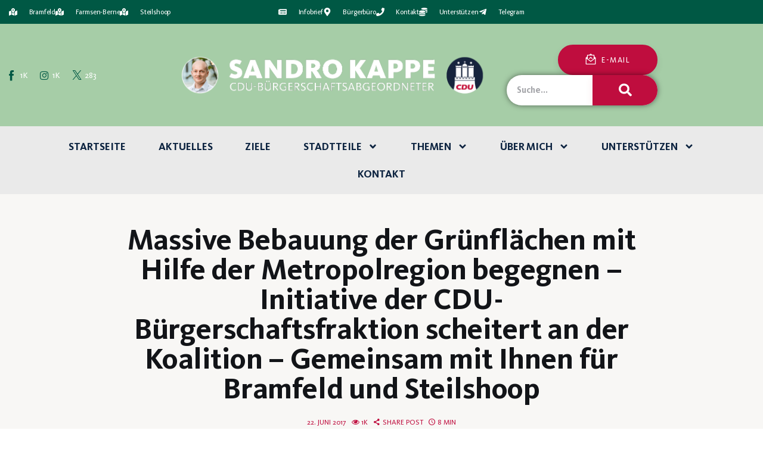

--- FILE ---
content_type: text/html; charset=UTF-8
request_url: https://www.sandrokappe.de/massive-bebauung-der-grunflachen-durch-gemeinsamen-flachennutzungsplanung-mit-der-metropolregion-begegnen-initiative-der-burgerschaftsfraktion-scheitert-an-der-koalition/
body_size: 36390
content:
<!DOCTYPE html>
<html lang="de" class="no-js scheme_default">

<head>
	
		<meta charset="UTF-8">
		<meta name="viewport" content="width=device-width, initial-scale=1">
		<meta name="format-detection" content="telephone=no">
		<link rel="profile" href="//gmpg.org/xfn/11">
		<meta name='robots' content='index, follow, max-image-preview:large, max-snippet:-1, max-video-preview:-1' />

	<!-- This site is optimized with the Yoast SEO plugin v26.7 - https://yoast.com/wordpress/plugins/seo/ -->
	<title>Massive Bebauung der Grünflächen mit Hilfe der Metropolregion begegnen – Initiative der CDU-Bürgerschaftsfraktion scheitert an der Koalition - Gemeinsam mit Ihnen für Bramfeld und Steilshoop &#8226; Sandro Kappe</title>
	<link rel="canonical" href="https://www.sandrokappe.de/massive-bebauung-der-grunflachen-durch-gemeinsamen-flachennutzungsplanung-mit-der-metropolregion-begegnen-initiative-der-burgerschaftsfraktion-scheitert-an-der-koalition/" />
	<meta property="og:locale" content="de_DE" />
	<meta property="og:type" content="article" />
	<meta property="og:title" content="Massive Bebauung der Grünflächen mit Hilfe der Metropolregion begegnen – Initiative der CDU-Bürgerschaftsfraktion scheitert an der Koalition - Gemeinsam mit Ihnen für Bramfeld und Steilshoop &#8226; Sandro Kappe" />
	<meta property="og:description" content="22. Juni 2017 Massive Bebauung der Grünflächen mit Hilfe der Metropolregion begegnen – Initiative der CDU-Bürgerschaftsfraktion scheitert an der Koalition Die Mietpreise in Hamburg steigen stetig. Auch die Immobilienpreise kennen nur die eine Richtung. Es wird immer schwierige bezahlbaren Wohnraum zu bekommen. Daher hat sich die Koalition, aber insbesondere die SPD, auf die Fahnen geschrieben,&hellip;" />
	<meta property="og:url" content="https://www.sandrokappe.de/massive-bebauung-der-grunflachen-durch-gemeinsamen-flachennutzungsplanung-mit-der-metropolregion-begegnen-initiative-der-burgerschaftsfraktion-scheitert-an-der-koalition/" />
	<meta property="og:site_name" content="Sandro Kappe" />
	<meta property="article:published_time" content="2017-06-22T05:05:05+00:00" />
	<meta property="og:image" content="https://image.jimcdn.com/app/cms/image/transf/dimension=349x1024:format=jpg/path/s9fa76ea5a8c75486/image/i0915d34ce4bdf3d9/version/1498208136/image.jpg" />
	<meta name="author" content="Sandro Kappe" />
	<meta name="twitter:card" content="summary_large_image" />
	<meta name="twitter:label1" content="Verfasst von" />
	<meta name="twitter:data1" content="Sandro Kappe" />
	<meta name="twitter:label2" content="Geschätzte Lesezeit" />
	<meta name="twitter:data2" content="5 Minuten" />
	<script type="application/ld+json" class="yoast-schema-graph">{"@context":"https://schema.org","@graph":[{"@type":"Article","@id":"https://www.sandrokappe.de/massive-bebauung-der-grunflachen-durch-gemeinsamen-flachennutzungsplanung-mit-der-metropolregion-begegnen-initiative-der-burgerschaftsfraktion-scheitert-an-der-koalition/#article","isPartOf":{"@id":"https://www.sandrokappe.de/massive-bebauung-der-grunflachen-durch-gemeinsamen-flachennutzungsplanung-mit-der-metropolregion-begegnen-initiative-der-burgerschaftsfraktion-scheitert-an-der-koalition/"},"author":{"name":"Sandro Kappe","@id":"https://www.sandrokappe.de/#/schema/person/a1c1de74e0d8f6c0755310986740fd99"},"headline":"Massive Bebauung der Grünflächen mit Hilfe der Metropolregion begegnen – Initiative der CDU-Bürgerschaftsfraktion scheitert an der Koalition &#8211; Gemeinsam mit Ihnen für Bramfeld und Steilshoop","datePublished":"2017-06-22T05:05:05+00:00","mainEntityOfPage":{"@id":"https://www.sandrokappe.de/massive-bebauung-der-grunflachen-durch-gemeinsamen-flachennutzungsplanung-mit-der-metropolregion-begegnen-initiative-der-burgerschaftsfraktion-scheitert-an-der-koalition/"},"wordCount":1058,"publisher":{"@id":"https://www.sandrokappe.de/#/schema/person/a1c1de74e0d8f6c0755310986740fd99"},"image":{"@id":"https://www.sandrokappe.de/massive-bebauung-der-grunflachen-durch-gemeinsamen-flachennutzungsplanung-mit-der-metropolregion-begegnen-initiative-der-burgerschaftsfraktion-scheitert-an-der-koalition/#primaryimage"},"thumbnailUrl":"https://image.jimcdn.com/app/cms/image/transf/dimension=349x1024:format=jpg/path/s9fa76ea5a8c75486/image/i0915d34ce4bdf3d9/version/1498208136/image.jpg","inLanguage":"de"},{"@type":"WebPage","@id":"https://www.sandrokappe.de/massive-bebauung-der-grunflachen-durch-gemeinsamen-flachennutzungsplanung-mit-der-metropolregion-begegnen-initiative-der-burgerschaftsfraktion-scheitert-an-der-koalition/","url":"https://www.sandrokappe.de/massive-bebauung-der-grunflachen-durch-gemeinsamen-flachennutzungsplanung-mit-der-metropolregion-begegnen-initiative-der-burgerschaftsfraktion-scheitert-an-der-koalition/","name":"Massive Bebauung der Grünflächen mit Hilfe der Metropolregion begegnen – Initiative der CDU-Bürgerschaftsfraktion scheitert an der Koalition - Gemeinsam mit Ihnen für Bramfeld und Steilshoop &#8226; Sandro Kappe","isPartOf":{"@id":"https://www.sandrokappe.de/#website"},"primaryImageOfPage":{"@id":"https://www.sandrokappe.de/massive-bebauung-der-grunflachen-durch-gemeinsamen-flachennutzungsplanung-mit-der-metropolregion-begegnen-initiative-der-burgerschaftsfraktion-scheitert-an-der-koalition/#primaryimage"},"image":{"@id":"https://www.sandrokappe.de/massive-bebauung-der-grunflachen-durch-gemeinsamen-flachennutzungsplanung-mit-der-metropolregion-begegnen-initiative-der-burgerschaftsfraktion-scheitert-an-der-koalition/#primaryimage"},"thumbnailUrl":"https://image.jimcdn.com/app/cms/image/transf/dimension=349x1024:format=jpg/path/s9fa76ea5a8c75486/image/i0915d34ce4bdf3d9/version/1498208136/image.jpg","datePublished":"2017-06-22T05:05:05+00:00","breadcrumb":{"@id":"https://www.sandrokappe.de/massive-bebauung-der-grunflachen-durch-gemeinsamen-flachennutzungsplanung-mit-der-metropolregion-begegnen-initiative-der-burgerschaftsfraktion-scheitert-an-der-koalition/#breadcrumb"},"inLanguage":"de","potentialAction":[{"@type":"ReadAction","target":["https://www.sandrokappe.de/massive-bebauung-der-grunflachen-durch-gemeinsamen-flachennutzungsplanung-mit-der-metropolregion-begegnen-initiative-der-burgerschaftsfraktion-scheitert-an-der-koalition/"]}]},{"@type":"ImageObject","inLanguage":"de","@id":"https://www.sandrokappe.de/massive-bebauung-der-grunflachen-durch-gemeinsamen-flachennutzungsplanung-mit-der-metropolregion-begegnen-initiative-der-burgerschaftsfraktion-scheitert-an-der-koalition/#primaryimage","url":"https://image.jimcdn.com/app/cms/image/transf/dimension=349x1024:format=jpg/path/s9fa76ea5a8c75486/image/i0915d34ce4bdf3d9/version/1498208136/image.jpg","contentUrl":"https://image.jimcdn.com/app/cms/image/transf/dimension=349x1024:format=jpg/path/s9fa76ea5a8c75486/image/i0915d34ce4bdf3d9/version/1498208136/image.jpg"},{"@type":"BreadcrumbList","@id":"https://www.sandrokappe.de/massive-bebauung-der-grunflachen-durch-gemeinsamen-flachennutzungsplanung-mit-der-metropolregion-begegnen-initiative-der-burgerschaftsfraktion-scheitert-an-der-koalition/#breadcrumb","itemListElement":[{"@type":"ListItem","position":1,"name":"Startseite","item":"https://www.sandrokappe.de/"},{"@type":"ListItem","position":2,"name":"Massive Bebauung der Grünflächen mit Hilfe der Metropolregion begegnen – Initiative der CDU-Bürgerschaftsfraktion scheitert an der Koalition &#8211; Gemeinsam mit Ihnen für Bramfeld und Steilshoop"}]},{"@type":"WebSite","@id":"https://www.sandrokappe.de/#website","url":"https://www.sandrokappe.de/","name":"Sandro Kappe","description":"Der kümmert sich!","publisher":{"@id":"https://www.sandrokappe.de/#/schema/person/a1c1de74e0d8f6c0755310986740fd99"},"potentialAction":[{"@type":"SearchAction","target":{"@type":"EntryPoint","urlTemplate":"https://www.sandrokappe.de/?s={search_term_string}"},"query-input":{"@type":"PropertyValueSpecification","valueRequired":true,"valueName":"search_term_string"}}],"inLanguage":"de"},{"@type":["Person","Organization"],"@id":"https://www.sandrokappe.de/#/schema/person/a1c1de74e0d8f6c0755310986740fd99","name":"Sandro Kappe","image":{"@type":"ImageObject","inLanguage":"de","@id":"https://www.sandrokappe.de/#/schema/person/image/","url":"https://www.sandrokappe.de/wp-content/uploads/2021/10/sandro-kappe-1024x683.jpg","contentUrl":"https://www.sandrokappe.de/wp-content/uploads/2021/10/sandro-kappe-1024x683.jpg","width":1024,"height":683,"caption":"Sandro Kappe"},"logo":{"@id":"https://www.sandrokappe.de/#/schema/person/image/"},"sameAs":["https://www.sandrokappe.de"],"url":"https://www.sandrokappe.de/author/politikwerft/"}]}</script>
	<!-- / Yoast SEO plugin. -->


<link rel="alternate" type="application/rss+xml" title="Sandro Kappe &raquo; Feed" href="https://www.sandrokappe.de/feed/" />
<link rel="alternate" type="application/rss+xml" title="Sandro Kappe &raquo; Kommentar-Feed" href="https://www.sandrokappe.de/comments/feed/" />
<link rel="alternate" title="oEmbed (JSON)" type="application/json+oembed" href="https://www.sandrokappe.de/wp-json/oembed/1.0/embed?url=https%3A%2F%2Fwww.sandrokappe.de%2Fmassive-bebauung-der-grunflachen-durch-gemeinsamen-flachennutzungsplanung-mit-der-metropolregion-begegnen-initiative-der-burgerschaftsfraktion-scheitert-an-der-koalition%2F" />
<link rel="alternate" title="oEmbed (XML)" type="text/xml+oembed" href="https://www.sandrokappe.de/wp-json/oembed/1.0/embed?url=https%3A%2F%2Fwww.sandrokappe.de%2Fmassive-bebauung-der-grunflachen-durch-gemeinsamen-flachennutzungsplanung-mit-der-metropolregion-begegnen-initiative-der-burgerschaftsfraktion-scheitert-an-der-koalition%2F&#038;format=xml" />
			<meta property="og:type" content="article" />
			<meta property="og:url" content="https://www.sandrokappe.de/massive-bebauung-der-grunflachen-durch-gemeinsamen-flachennutzungsplanung-mit-der-metropolregion-begegnen-initiative-der-burgerschaftsfraktion-scheitert-an-der-koalition/" />
			<meta property="og:title" content="Massive Bebauung der Grünflächen mit Hilfe der Metropolregion begegnen – Initiative der CDU-Bürgerschaftsfraktion scheitert an der Koalition &#8211; Gemeinsam mit Ihnen für Bramfeld und Steilshoop" />
			<meta property="og:description" content=" 





            22. Juni 2017        

Massive Bebauung der Grünflächen mit Hilfe der Metropolregion begegnen – Initiative der CDU-Bürgerschaftsfraktion scheitert an der Koalition








    Die Mietpreise in Hamburg steigen stetig. Auch die Immobilienpreise kennen nur" />  
			<style id='wp-img-auto-sizes-contain-inline-css' type='text/css'>
img:is([sizes=auto i],[sizes^="auto," i]){contain-intrinsic-size:3000px 1500px}
/*# sourceURL=wp-img-auto-sizes-contain-inline-css */
</style>
<style id='pdfp-pdfposter-style-inline-css' type='text/css'>
.wp-block-pdfp-pdf-poster{overflow:hidden}.pdfp_wrapper .pdf{position:relative}.pdfp_wrapper.pdfp_popup_enabled .iframe_wrapper{display:none}.pdfp_wrapper.pdfp_popup_enabled .iframe_wrapper:fullscreen{display:block}.pdfp_wrapper .iframe_wrapper{height:100%;width:100%}.pdfp_wrapper .iframe_wrapper:fullscreen iframe{height:100vh!important}.pdfp_wrapper .iframe_wrapper iframe{width:100%}.pdfp_wrapper .iframe_wrapper .close{background:#fff;border:1px solid #ddd;border-radius:3px;color:#222;cursor:pointer;display:none;font-family:sans-serif;font-size:36px;line-height:100%;padding:0 7px;position:absolute;right:12px;top:35px;z-index:9999}.pdfp_wrapper .iframe_wrapper:fullscreen .close{display:block}.pdfp_wrapper .pdfp_fullscreen_close{display:none}.pdfp_wrapper.pdfp_fullscreen_opened .pdfp_fullscreen_close{align-items:center;background:#fff;border-radius:3px;color:#222;cursor:pointer;display:flex;font-size:35px;height:30px;justify-content:center;overflow:hidden;padding-bottom:4px;position:fixed;right:20px;top:20px;width:32px}.pdfp_wrapper.pdfp_fullscreen_opened .pdfp_fullscreen_overlay{background:#2229;height:100%;left:0;position:fixed;top:0;width:100%}.pdfp_wrapper.pdfp_fullscreen_opened .iframe_wrapper{display:block;height:90vh;left:50%;max-width:95%;position:fixed;top:50%;transform:translate(-50%,-50%);width:900px;z-index:99999999999}.pdfp_wrapper iframe{border:none;outline:none}.pdfp-adobe-viewer{border:1px solid #ddd;border-radius:3px;cursor:pointer;outline:none;text-decoration:none}.pdfp_download{margin-right:15px}.cta_wrapper{display:flex;gap:10px;margin-bottom:10px;text-align:left}.cta_wrapper a{text-decoration:none!important}.cta_wrapper button{cursor:pointer}.pdfp_wrapper p{margin:10px 0;text-align:center}.popout-disabled{height:50px;position:absolute;right:12px;top:12px;width:50px}.pdfp_wrapper iframe{max-width:100%}.ViewSDK_hideOverflow[data-align=center]{margin-left:auto;margin-right:auto}.ViewSDK_hideOverflow[data-align=left]{margin-right:auto}.ViewSDK_hideOverflow[data-align=right]{margin-left:auto}@media screen and (max-width:768px){.pdfp_wrapper iframe{height:calc(100vw + 120px)}}@media screen and (max-width:576px){.cta_wrapper .pdfp_download{margin-bottom:10px;margin-right:0}.cta_wrapper .pdfp_download button{margin-right:0!important}.cta_wrapper{align-items:center;display:flex;flex-direction:column}}
.pdfp_wrapper .pdf{position:relative}.pdfp_wrapper .iframe_wrapper{height:100%;width:100%}.pdfp_wrapper .iframe_wrapper:fullscreen iframe{height:100vh!important}.pdfp_wrapper .iframe_wrapper iframe{width:100%}.pdfp_wrapper .iframe_wrapper .close{background:#fff;border:1px solid #ddd;border-radius:3px;color:#222;cursor:pointer;display:none;font-family:sans-serif;font-size:36px;line-height:100%;padding:0 7px;position:absolute;right:12px;top:35px;z-index:9999}.pdfp_wrapper .iframe_wrapper:fullscreen .close{display:block}.pdfp-adobe-viewer{border:1px solid #ddd;border-radius:3px;cursor:pointer;outline:none;text-decoration:none}.pdfp_download{margin-right:15px}.cta_wrapper{margin-bottom:10px}.pdfp_wrapper p{margin:10px 0;text-align:center}.popout-disabled{height:50px;position:absolute;right:12px;top:12px;width:50px}@media screen and (max-width:768px){.pdfp_wrapper iframe{height:calc(100vw + 120px)}}.ViewSDK_hideOverflow[data-align=center]{margin-left:auto;margin-right:auto}.ViewSDK_hideOverflow[data-align=left]{margin-right:auto}.ViewSDK_hideOverflow[data-align=right]{margin-left:auto}@media screen and (max-width:768px){.pdfp_wrapper iframe{height:calc(100vw + 120px)!important}}@media screen and (max-width:576px){.cta_wrapper .pdfp_download{margin-bottom:10px;margin-right:0}.cta_wrapper .pdfp_download button{margin-right:0!important}.cta_wrapper{align-items:center;display:flex;flex-direction:column}}.ViewSDK_fullScreenPDFViewer{background-color:#474747}.ViewSDK_fullScreenPDFViewer iframe{background:green;border:none;display:block;height:90%!important;margin:auto;max-width:1320px;position:relative;top:5%;width:90%!important}

/*# sourceURL=https://www.sandrokappe.de/wp-content/plugins/pdf-poster/build/blocks/pdf-poster/view.css */
</style>
<style id='global-styles-inline-css' type='text/css'>
:root{--wp--preset--aspect-ratio--square: 1;--wp--preset--aspect-ratio--4-3: 4/3;--wp--preset--aspect-ratio--3-4: 3/4;--wp--preset--aspect-ratio--3-2: 3/2;--wp--preset--aspect-ratio--2-3: 2/3;--wp--preset--aspect-ratio--16-9: 16/9;--wp--preset--aspect-ratio--9-16: 9/16;--wp--preset--color--black: #000000;--wp--preset--color--cyan-bluish-gray: #abb8c3;--wp--preset--color--white: #ffffff;--wp--preset--color--pale-pink: #f78da7;--wp--preset--color--vivid-red: #cf2e2e;--wp--preset--color--luminous-vivid-orange: #ff6900;--wp--preset--color--luminous-vivid-amber: #fcb900;--wp--preset--color--light-green-cyan: #7bdcb5;--wp--preset--color--vivid-green-cyan: #00d084;--wp--preset--color--pale-cyan-blue: #8ed1fc;--wp--preset--color--vivid-cyan-blue: #0693e3;--wp--preset--color--vivid-purple: #9b51e0;--wp--preset--color--bg-color: #ffffff;--wp--preset--color--bd-color: #eaeaea;--wp--preset--color--bd-hover: #D2D4D4;--wp--preset--color--text-dark: #121418;--wp--preset--color--text-light: #bf0d3e;--wp--preset--color--text-link: #bf0d3e;--wp--preset--color--text-hover: #E14B31;--wp--preset--color--text-link-2: #F8632E;--wp--preset--color--text-hover-2: #D84713;--wp--preset--color--text-link-3: #C5A48E;--wp--preset--color--text-hover-3: #AB8E7A;--wp--preset--gradient--vivid-cyan-blue-to-vivid-purple: linear-gradient(135deg,rgb(6,147,227) 0%,rgb(155,81,224) 100%);--wp--preset--gradient--light-green-cyan-to-vivid-green-cyan: linear-gradient(135deg,rgb(122,220,180) 0%,rgb(0,208,130) 100%);--wp--preset--gradient--luminous-vivid-amber-to-luminous-vivid-orange: linear-gradient(135deg,rgb(252,185,0) 0%,rgb(255,105,0) 100%);--wp--preset--gradient--luminous-vivid-orange-to-vivid-red: linear-gradient(135deg,rgb(255,105,0) 0%,rgb(207,46,46) 100%);--wp--preset--gradient--very-light-gray-to-cyan-bluish-gray: linear-gradient(135deg,rgb(238,238,238) 0%,rgb(169,184,195) 100%);--wp--preset--gradient--cool-to-warm-spectrum: linear-gradient(135deg,rgb(74,234,220) 0%,rgb(151,120,209) 20%,rgb(207,42,186) 40%,rgb(238,44,130) 60%,rgb(251,105,98) 80%,rgb(254,248,76) 100%);--wp--preset--gradient--blush-light-purple: linear-gradient(135deg,rgb(255,206,236) 0%,rgb(152,150,240) 100%);--wp--preset--gradient--blush-bordeaux: linear-gradient(135deg,rgb(254,205,165) 0%,rgb(254,45,45) 50%,rgb(107,0,62) 100%);--wp--preset--gradient--luminous-dusk: linear-gradient(135deg,rgb(255,203,112) 0%,rgb(199,81,192) 50%,rgb(65,88,208) 100%);--wp--preset--gradient--pale-ocean: linear-gradient(135deg,rgb(255,245,203) 0%,rgb(182,227,212) 50%,rgb(51,167,181) 100%);--wp--preset--gradient--electric-grass: linear-gradient(135deg,rgb(202,248,128) 0%,rgb(113,206,126) 100%);--wp--preset--gradient--midnight: linear-gradient(135deg,rgb(2,3,129) 0%,rgb(40,116,252) 100%);--wp--preset--font-size--small: 13px;--wp--preset--font-size--medium: 20px;--wp--preset--font-size--large: 36px;--wp--preset--font-size--x-large: 42px;--wp--preset--font-family--kievitpro-book: kievitpro-book;--wp--preset--font-family--kievitserif-book: kievitserif-book;--wp--preset--font-family--kievitpro-bold: kievitpro-bold;--wp--preset--font-family--kievitpro-black: kievitpro-black;--wp--preset--spacing--20: 0.44rem;--wp--preset--spacing--30: 0.67rem;--wp--preset--spacing--40: 1rem;--wp--preset--spacing--50: 1.5rem;--wp--preset--spacing--60: 2.25rem;--wp--preset--spacing--70: 3.38rem;--wp--preset--spacing--80: 5.06rem;--wp--preset--shadow--natural: 6px 6px 9px rgba(0, 0, 0, 0.2);--wp--preset--shadow--deep: 12px 12px 50px rgba(0, 0, 0, 0.4);--wp--preset--shadow--sharp: 6px 6px 0px rgba(0, 0, 0, 0.2);--wp--preset--shadow--outlined: 6px 6px 0px -3px rgb(255, 255, 255), 6px 6px rgb(0, 0, 0);--wp--preset--shadow--crisp: 6px 6px 0px rgb(0, 0, 0);}:where(body) { margin: 0; }.wp-site-blocks > .alignleft { float: left; margin-right: 2em; }.wp-site-blocks > .alignright { float: right; margin-left: 2em; }.wp-site-blocks > .aligncenter { justify-content: center; margin-left: auto; margin-right: auto; }:where(.is-layout-flex){gap: 0.5em;}:where(.is-layout-grid){gap: 0.5em;}.is-layout-flow > .alignleft{float: left;margin-inline-start: 0;margin-inline-end: 2em;}.is-layout-flow > .alignright{float: right;margin-inline-start: 2em;margin-inline-end: 0;}.is-layout-flow > .aligncenter{margin-left: auto !important;margin-right: auto !important;}.is-layout-constrained > .alignleft{float: left;margin-inline-start: 0;margin-inline-end: 2em;}.is-layout-constrained > .alignright{float: right;margin-inline-start: 2em;margin-inline-end: 0;}.is-layout-constrained > .aligncenter{margin-left: auto !important;margin-right: auto !important;}.is-layout-constrained > :where(:not(.alignleft):not(.alignright):not(.alignfull)){margin-left: auto !important;margin-right: auto !important;}body .is-layout-flex{display: flex;}.is-layout-flex{flex-wrap: wrap;align-items: center;}.is-layout-flex > :is(*, div){margin: 0;}body .is-layout-grid{display: grid;}.is-layout-grid > :is(*, div){margin: 0;}body{padding-top: 0px;padding-right: 0px;padding-bottom: 0px;padding-left: 0px;}a:where(:not(.wp-element-button)){text-decoration: underline;}:root :where(.wp-element-button, .wp-block-button__link){background-color: #32373c;border-width: 0;color: #fff;font-family: inherit;font-size: inherit;font-style: inherit;font-weight: inherit;letter-spacing: inherit;line-height: inherit;padding-top: calc(0.667em + 2px);padding-right: calc(1.333em + 2px);padding-bottom: calc(0.667em + 2px);padding-left: calc(1.333em + 2px);text-decoration: none;text-transform: inherit;}.has-black-color{color: var(--wp--preset--color--black) !important;}.has-cyan-bluish-gray-color{color: var(--wp--preset--color--cyan-bluish-gray) !important;}.has-white-color{color: var(--wp--preset--color--white) !important;}.has-pale-pink-color{color: var(--wp--preset--color--pale-pink) !important;}.has-vivid-red-color{color: var(--wp--preset--color--vivid-red) !important;}.has-luminous-vivid-orange-color{color: var(--wp--preset--color--luminous-vivid-orange) !important;}.has-luminous-vivid-amber-color{color: var(--wp--preset--color--luminous-vivid-amber) !important;}.has-light-green-cyan-color{color: var(--wp--preset--color--light-green-cyan) !important;}.has-vivid-green-cyan-color{color: var(--wp--preset--color--vivid-green-cyan) !important;}.has-pale-cyan-blue-color{color: var(--wp--preset--color--pale-cyan-blue) !important;}.has-vivid-cyan-blue-color{color: var(--wp--preset--color--vivid-cyan-blue) !important;}.has-vivid-purple-color{color: var(--wp--preset--color--vivid-purple) !important;}.has-bg-color-color{color: var(--wp--preset--color--bg-color) !important;}.has-bd-color-color{color: var(--wp--preset--color--bd-color) !important;}.has-bd-hover-color{color: var(--wp--preset--color--bd-hover) !important;}.has-text-dark-color{color: var(--wp--preset--color--text-dark) !important;}.has-text-light-color{color: var(--wp--preset--color--text-light) !important;}.has-text-link-color{color: var(--wp--preset--color--text-link) !important;}.has-text-hover-color{color: var(--wp--preset--color--text-hover) !important;}.has-text-link-2-color{color: var(--wp--preset--color--text-link-2) !important;}.has-text-hover-2-color{color: var(--wp--preset--color--text-hover-2) !important;}.has-text-link-3-color{color: var(--wp--preset--color--text-link-3) !important;}.has-text-hover-3-color{color: var(--wp--preset--color--text-hover-3) !important;}.has-black-background-color{background-color: var(--wp--preset--color--black) !important;}.has-cyan-bluish-gray-background-color{background-color: var(--wp--preset--color--cyan-bluish-gray) !important;}.has-white-background-color{background-color: var(--wp--preset--color--white) !important;}.has-pale-pink-background-color{background-color: var(--wp--preset--color--pale-pink) !important;}.has-vivid-red-background-color{background-color: var(--wp--preset--color--vivid-red) !important;}.has-luminous-vivid-orange-background-color{background-color: var(--wp--preset--color--luminous-vivid-orange) !important;}.has-luminous-vivid-amber-background-color{background-color: var(--wp--preset--color--luminous-vivid-amber) !important;}.has-light-green-cyan-background-color{background-color: var(--wp--preset--color--light-green-cyan) !important;}.has-vivid-green-cyan-background-color{background-color: var(--wp--preset--color--vivid-green-cyan) !important;}.has-pale-cyan-blue-background-color{background-color: var(--wp--preset--color--pale-cyan-blue) !important;}.has-vivid-cyan-blue-background-color{background-color: var(--wp--preset--color--vivid-cyan-blue) !important;}.has-vivid-purple-background-color{background-color: var(--wp--preset--color--vivid-purple) !important;}.has-bg-color-background-color{background-color: var(--wp--preset--color--bg-color) !important;}.has-bd-color-background-color{background-color: var(--wp--preset--color--bd-color) !important;}.has-bd-hover-background-color{background-color: var(--wp--preset--color--bd-hover) !important;}.has-text-dark-background-color{background-color: var(--wp--preset--color--text-dark) !important;}.has-text-light-background-color{background-color: var(--wp--preset--color--text-light) !important;}.has-text-link-background-color{background-color: var(--wp--preset--color--text-link) !important;}.has-text-hover-background-color{background-color: var(--wp--preset--color--text-hover) !important;}.has-text-link-2-background-color{background-color: var(--wp--preset--color--text-link-2) !important;}.has-text-hover-2-background-color{background-color: var(--wp--preset--color--text-hover-2) !important;}.has-text-link-3-background-color{background-color: var(--wp--preset--color--text-link-3) !important;}.has-text-hover-3-background-color{background-color: var(--wp--preset--color--text-hover-3) !important;}.has-black-border-color{border-color: var(--wp--preset--color--black) !important;}.has-cyan-bluish-gray-border-color{border-color: var(--wp--preset--color--cyan-bluish-gray) !important;}.has-white-border-color{border-color: var(--wp--preset--color--white) !important;}.has-pale-pink-border-color{border-color: var(--wp--preset--color--pale-pink) !important;}.has-vivid-red-border-color{border-color: var(--wp--preset--color--vivid-red) !important;}.has-luminous-vivid-orange-border-color{border-color: var(--wp--preset--color--luminous-vivid-orange) !important;}.has-luminous-vivid-amber-border-color{border-color: var(--wp--preset--color--luminous-vivid-amber) !important;}.has-light-green-cyan-border-color{border-color: var(--wp--preset--color--light-green-cyan) !important;}.has-vivid-green-cyan-border-color{border-color: var(--wp--preset--color--vivid-green-cyan) !important;}.has-pale-cyan-blue-border-color{border-color: var(--wp--preset--color--pale-cyan-blue) !important;}.has-vivid-cyan-blue-border-color{border-color: var(--wp--preset--color--vivid-cyan-blue) !important;}.has-vivid-purple-border-color{border-color: var(--wp--preset--color--vivid-purple) !important;}.has-bg-color-border-color{border-color: var(--wp--preset--color--bg-color) !important;}.has-bd-color-border-color{border-color: var(--wp--preset--color--bd-color) !important;}.has-bd-hover-border-color{border-color: var(--wp--preset--color--bd-hover) !important;}.has-text-dark-border-color{border-color: var(--wp--preset--color--text-dark) !important;}.has-text-light-border-color{border-color: var(--wp--preset--color--text-light) !important;}.has-text-link-border-color{border-color: var(--wp--preset--color--text-link) !important;}.has-text-hover-border-color{border-color: var(--wp--preset--color--text-hover) !important;}.has-text-link-2-border-color{border-color: var(--wp--preset--color--text-link-2) !important;}.has-text-hover-2-border-color{border-color: var(--wp--preset--color--text-hover-2) !important;}.has-text-link-3-border-color{border-color: var(--wp--preset--color--text-link-3) !important;}.has-text-hover-3-border-color{border-color: var(--wp--preset--color--text-hover-3) !important;}.has-vivid-cyan-blue-to-vivid-purple-gradient-background{background: var(--wp--preset--gradient--vivid-cyan-blue-to-vivid-purple) !important;}.has-light-green-cyan-to-vivid-green-cyan-gradient-background{background: var(--wp--preset--gradient--light-green-cyan-to-vivid-green-cyan) !important;}.has-luminous-vivid-amber-to-luminous-vivid-orange-gradient-background{background: var(--wp--preset--gradient--luminous-vivid-amber-to-luminous-vivid-orange) !important;}.has-luminous-vivid-orange-to-vivid-red-gradient-background{background: var(--wp--preset--gradient--luminous-vivid-orange-to-vivid-red) !important;}.has-very-light-gray-to-cyan-bluish-gray-gradient-background{background: var(--wp--preset--gradient--very-light-gray-to-cyan-bluish-gray) !important;}.has-cool-to-warm-spectrum-gradient-background{background: var(--wp--preset--gradient--cool-to-warm-spectrum) !important;}.has-blush-light-purple-gradient-background{background: var(--wp--preset--gradient--blush-light-purple) !important;}.has-blush-bordeaux-gradient-background{background: var(--wp--preset--gradient--blush-bordeaux) !important;}.has-luminous-dusk-gradient-background{background: var(--wp--preset--gradient--luminous-dusk) !important;}.has-pale-ocean-gradient-background{background: var(--wp--preset--gradient--pale-ocean) !important;}.has-electric-grass-gradient-background{background: var(--wp--preset--gradient--electric-grass) !important;}.has-midnight-gradient-background{background: var(--wp--preset--gradient--midnight) !important;}.has-small-font-size{font-size: var(--wp--preset--font-size--small) !important;}.has-medium-font-size{font-size: var(--wp--preset--font-size--medium) !important;}.has-large-font-size{font-size: var(--wp--preset--font-size--large) !important;}.has-x-large-font-size{font-size: var(--wp--preset--font-size--x-large) !important;}.has-kievitpro-book-font-family{font-family: var(--wp--preset--font-family--kievitpro-book) !important;}.has-kievitserif-book-font-family{font-family: var(--wp--preset--font-family--kievitserif-book) !important;}.has-kievitpro-bold-font-family{font-family: var(--wp--preset--font-family--kievitpro-bold) !important;}.has-kievitpro-black-font-family{font-family: var(--wp--preset--font-family--kievitpro-black) !important;}
:where(.wp-block-post-template.is-layout-flex){gap: 1.25em;}:where(.wp-block-post-template.is-layout-grid){gap: 1.25em;}
:where(.wp-block-term-template.is-layout-flex){gap: 1.25em;}:where(.wp-block-term-template.is-layout-grid){gap: 1.25em;}
:where(.wp-block-columns.is-layout-flex){gap: 2em;}:where(.wp-block-columns.is-layout-grid){gap: 2em;}
:root :where(.wp-block-pullquote){font-size: 1.5em;line-height: 1.6;}
/*# sourceURL=global-styles-inline-css */
</style>
<style id='kadence-blocks-global-variables-inline-css' type='text/css'>
:root {--global-kb-font-size-sm:clamp(0.8rem, 0.73rem + 0.217vw, 0.9rem);--global-kb-font-size-md:clamp(1.1rem, 0.995rem + 0.326vw, 1.25rem);--global-kb-font-size-lg:clamp(1.75rem, 1.576rem + 0.543vw, 2rem);--global-kb-font-size-xl:clamp(2.25rem, 1.728rem + 1.63vw, 3rem);--global-kb-font-size-xxl:clamp(2.5rem, 1.456rem + 3.26vw, 4rem);--global-kb-font-size-xxxl:clamp(2.75rem, 0.489rem + 7.065vw, 6rem);}:root {--global-palette1: #3182CE;--global-palette2: #2B6CB0;--global-palette3: #1A202C;--global-palette4: #2D3748;--global-palette5: #4A5568;--global-palette6: #718096;--global-palette7: #EDF2F7;--global-palette8: #F7FAFC;--global-palette9: #ffffff;}
/*# sourceURL=kadence-blocks-global-variables-inline-css */
</style>
<link property="stylesheet" rel='stylesheet' id='wpo_min-header-0-css' href='https://www.sandrokappe.de/wp-content/cache/wpo-minify/1768469057/assets/wpo-minify-header-d80c0e28.min.css' type='text/css' media='all' />
<link property="stylesheet" rel='stylesheet' id='wpo_min-header-1-css' href='https://www.sandrokappe.de/wp-content/cache/wpo-minify/1768469057/assets/wpo-minify-header-bedd136a.min.css' type='text/css' media='(max-width:1439px)' />
<link property="stylesheet" rel='stylesheet' id='wpo_min-header-2-css' href='https://www.sandrokappe.de/wp-content/cache/wpo-minify/1768469057/assets/wpo-minify-header-4c222a58.min.css' type='text/css' media='(max-width:1679px)' />
<script type="text/javascript" defer="defer" src="https://www.sandrokappe.de/wp-content/cache/wpo-minify/1768469057/assets/wpo-minify-header-c7fc1a6e.min.js" id="wpo_min-header-0-js"></script>
<link rel="https://api.w.org/" href="https://www.sandrokappe.de/wp-json/" /><link rel="alternate" title="JSON" type="application/json" href="https://www.sandrokappe.de/wp-json/wp/v2/posts/2950" /><link rel="EditURI" type="application/rsd+xml" title="RSD" href="https://www.sandrokappe.de/xmlrpc.php?rsd" />
<meta name="generator" content="WordPress 6.9" />
<link rel='shortlink' href='https://www.sandrokappe.de/?p=2950' />
        <style>
                    </style>
<meta name="generator" content="Elementor 3.34.1; features: e_font_icon_svg, additional_custom_breakpoints; settings: css_print_method-external, google_font-enabled, font_display-block">
<script>
if('0' === '1') {
    window.dataLayer = window.dataLayer || [];
    function gtag(){dataLayer.push(arguments);}
    gtag('consent', 'default', {
       'ad_storage': 'denied',
       'analytics_storage': 'denied'
    });
    gtag("js", new Date());

    gtag("config", "G-QFV3QY6S6Y", { "anonymize_ip": true });

    (function (w, d, s, i) {
    var f = d.getElementsByTagName(s)[0],
        j = d.createElement(s);
    j.async = true;
    j.src =
        "https://www.googletagmanager.com/gtag/js?id=" + i;
    f.parentNode.insertBefore(j, f);
    })(window, document, "script", "G-QFV3QY6S6Y");
}
</script>			<style>
				.e-con.e-parent:nth-of-type(n+4):not(.e-lazyloaded):not(.e-no-lazyload),
				.e-con.e-parent:nth-of-type(n+4):not(.e-lazyloaded):not(.e-no-lazyload) * {
					background-image: none !important;
				}
				@media screen and (max-height: 1024px) {
					.e-con.e-parent:nth-of-type(n+3):not(.e-lazyloaded):not(.e-no-lazyload),
					.e-con.e-parent:nth-of-type(n+3):not(.e-lazyloaded):not(.e-no-lazyload) * {
						background-image: none !important;
					}
				}
				@media screen and (max-height: 640px) {
					.e-con.e-parent:nth-of-type(n+2):not(.e-lazyloaded):not(.e-no-lazyload),
					.e-con.e-parent:nth-of-type(n+2):not(.e-lazyloaded):not(.e-no-lazyload) * {
						background-image: none !important;
					}
				}
			</style>
			<style class='wp-fonts-local' type='text/css'>
@font-face{font-family:kievitpro-book;font-style:normal;font-weight:400;font-display:fallback;src:url('https://www.sandrokappe.de/wp-content/uploads/useanyfont/9070kievitpro-book.woff2') format('woff2');}
@font-face{font-family:kievitserif-book;font-style:normal;font-weight:400;font-display:fallback;src:url('https://www.sandrokappe.de/wp-content/uploads/useanyfont/1574kievitserif-book.woff2') format('woff2');}
@font-face{font-family:kievitpro-bold;font-style:normal;font-weight:400;font-display:fallback;src:url('https://www.sandrokappe.de/wp-content/uploads/useanyfont/2062kievitpro-bold.woff2') format('woff2');}
@font-face{font-family:kievitpro-black;font-style:normal;font-weight:400;font-display:fallback;src:url('https://www.sandrokappe.de/wp-content/uploads/useanyfont/5025kievitpro-black.woff2') format('woff2');}
</style>
<link rel="icon" href="https://www.sandrokappe.de/wp-content/uploads/2021/10/cropped-PngItem_1142068-1-32x32.png" sizes="32x32" />
<link rel="icon" href="https://www.sandrokappe.de/wp-content/uploads/2021/10/cropped-PngItem_1142068-1-192x192.png" sizes="192x192" />
<link rel="apple-touch-icon" href="https://www.sandrokappe.de/wp-content/uploads/2021/10/cropped-PngItem_1142068-1-180x180.png" />
<meta name="msapplication-TileImage" content="https://www.sandrokappe.de/wp-content/uploads/2021/10/cropped-PngItem_1142068-1-270x270.png" />
		<style type="text/css" id="wp-custom-css">
			.infobrief {letter-spacing:0 !important;}

p, ul, ol, dl, blockquote, address, .wp-block-button, .wp-block-cover, .wp-block-image, .wp-block-video, .wp-block-media-text {margin-bottom:0.75em}

dt, b, strong {font-weight:normal}

.widgetheader {text-align:center;font-family: kievitpro-black !important;text-transform:uppercase;color:#A6CDA7;margin-top:0}

.post_layout_band .post_date_wrap {border-top: 2px solid #A6CDA7;}

.post_layout_band .post_date_wrap .day {font-family: kievitpro-bold !important;color:#005844}

.post_item.post_layout_band .post_title a {color:#A6CDA7 !important}

.search_style_fullscreen.search_opened .search_field, .search_style_fullscreen.search_opened .search_submit {color:#fff !important;font-family: kievitpro-book !important;}

.search_style_fullscreen.search_opened .search_form_wrap {background-color:#0C2340 !important}

.content .search_wrap .search_form_wrap .search_field {font-family: kievitpro-book !important;}

input[type="search"] {font-family: kievitpro-bold !important;color:#222 !important}

a {color:#BF0D3E}

body:not(.body_style_boxed) .sc_layouts_row_type_compact.elementor-section-full_width:not(.elementor-inner-section) {background:#eaeaea}

.wp-caption .wp-caption-text {color:#222;text-align:center}

.post_meta_item a, .sc_blogger .sc_blogger_title_tag_h6 .sc_blogger_item_title + .post_meta:not(.post_meta_categories),.post_meta {color:#BF0D3E}

.post-date, .rss-date, .post_date, .post_meta_item, .post_meta .vc_inline-link, .comments_list_wrap .comment_date, .comments_list_wrap .comment_time, .comments_list_wrap .comment_counters, .top_panel .slider_engine_revo .slide_subtitle, .logo_slogan, fieldset legend, .wp-caption .wp-caption-dd, .wp-caption-overlay .wp-caption .wp-caption-text, .wp-caption-overlay .wp-caption .wp-caption-dd, .format-audio .post_featured .post_audio_author, .trx_addons_audio_player .audio_author, .post_item_single .post_content .post_meta, .author_bio .author_link, .comments_list_wrap .comment_posted, .comments_list_wrap .comment_reply, .single-format-audio .post_featured .post_audio_author {color:#BF0D3E !important}

.widget .widget_title .widgettitle_icons_wrapper span:before, .sidebar .widget .widget_title .widgettitle_icons_wrapper span:before, .sidebar .widget .widgettitle .widgettitle_icons_wrapper span:before, .elementor-sidebar .widget_title .widgettitle_icons_wrapper span:before, .elementor-sidebar .sc_item_title .widgettitle_icons_wrapper span:before, .elementor-sidebar .sc_item_title_text .widgettitle_icons_wrapper span:before {color:#BF0D3E !important}

.single_style_style-10 .page_content_wrap {padding-top:0}

.sc_button_default.color_style_1, .sc_button.color_style_1:not(.sc_button_simple):not(.sc_button_bordered):not(.sc_button_bg_image) {border-color:#005844;background-color:#005844}

.sc_button_default.color_style_1:hover, .sc_button.color_style_1:not(.sc_button_simple):not(.sc_button_bordered):not(.sc_button_bg_image):hover {border-color:#7EBF88 !important;background-color:#7EBF88 !important}


.sc_blogger_item_on_plate .sc_blogger_item_content .post_meta, .sc_blogger_item_on_plate .sc_blogger_item_content .post_meta a {color:#BF0D3E !important}

.scroll_progress_wrap .scroll_progress_status {background-color:#A6CDA7 !important}

.sc_blogger_item_default.sc_blogger_item_on_plate .sc_blogger_item_excerpt + .post_meta:not(.post_meta_categories) {margin-top:10px}

[class*="scheme_"], body[class*="scheme_"] {color:#222 !important}

h1 a:hover, h2 a:hover, h3 a:hover, h4 a:hover, h5 a:hover, h6 a:hover, li a:hover {color:#BF0D3E}

.sc_title .sc_item_title_wrap .sc_item_title {font-size:44px;text-transform:uppercase;letter-spacing:0px}

.sc_blogger_item_list.sc_blogger_item_list_simple.sc_blogger_item_with_numbers.small_numbers.sc_blogger_item_align_none .sc_blogger_item_title:before {color:#BF0D3E}

.sc_title .sc_item_title_wrap.sc_align_left.sc_position_below .sc_item_subtitle, .sc_title .sc_item_title_wrap.sc_align_center.sc_position_below.sc_subtitle_present + .sc_item_subtitle_below {color:#005844}

#color_scheme_switcher:before {background:#005844 !important}

h1,h2,h3,h4,h5,h6 {font-weight:normal !important}

.sc_blogger .sc_blogger_item_excerpt {!important;color:#222}

.sc_blogger .sc_blogger_item .post_featured + .sc_blogger_item_content .sc_blogger_item_title a, .sc_blogger .sc_blogger_item.sc_blogger_item_default .sc_blogger_item_content .sc_blogger_item_title a {color:#7EBF88 !important}

.sc_blogger_item_default_over_centered .sc_item_featured [class*="post_info_"] .post_meta_categories a,.sc_blogger_item_default_over_bottom_center .sc_item_featured [class*="post_info_"] .post_meta_categories a {background-color:#0C2340}

.sc_blogger_item_default_classic_2 [class*="post_info_"] .post_meta_categories a {background-color:#7EBF88;color:#fff}

.woocommerce nav.woocommerce-pagination ul li a:hover, .woocommerce nav.woocommerce-pagination ul li span.current, .page_links > a:hover, .page_links > span:not(.page_links_title), .comments_pagination a.page-numbers:hover, .comments_pagination .page-numbers.current, .nav-links a.page-numbers:hover, .nav-links .page-numbers.current {background-color:#7EBF88;border-color:#7EBF88;color:#fff}

.pk-social-links-wrap.pk-social-links-template-default .pk-social-links-link {color:#005844 !important}

.pk-social-links-wrap.pk-social-links-template-default .pk-social-links-link .pk-social-links-count{color:#fff !important}

.sc_button:not(.sc_button_simple):not([class*="color_style_"]) {background-color:#7EBF88 ;border-color:#7EBF88}

.sc_blogger_item_default_over_centered:hover .sc_item_featured [class*="post_info_"] .post_meta_categories a, .sc_blogger_item_default_over_bottom_center:hover .sc_item_featured [class*="post_info_"] .post_meta_categories a, .sc_blogger_item_default_over_bottom_modern:hover .sc_item_featured [class*="post_info_"] .post_meta_categories a, .sc_blogger_item_default_over_bottom_left:hover .sc_item_featured [class*="post_info_"] .post_meta_categories a,.sc_blogger_item_default_classic_2 [class*="post_info_"] .post_meta_categories a:hover {background-color:#BF0D3E}

.trx_addons_scroll_to_top, .trx_addons_cv .trx_addons_scroll_to_top {background-color:#BF0D3E}

.trx_addons_scroll_to_top:hover, .trx_addons_cv .trx_addons_scroll_to_top:hover {background-color:#7EBF88}

.sc_title .sc_item_title_wrap.sc_align_left.line_style_2 .sc_item_title_line_right:after  {border-color:#eaeaea !important}

.wp-caption .wp-caption-text {padding: 5px 0 0 !important;}

.abstand {margin-top:15px !important}
.abstand2 {border-top: 0px !important;
margin-top: 15px !important;
padding-top: 0px !important}

.socials_wrap:not(.socials_type_list) .social_item.social_item_type_icons_names .social_icon + .social_name {font-family: kievitpro-book;}
		</style>
		
<style>.elementor-3041 .elementor-element.elementor-element-37dbe1ec > .elementor-container > .elementor-column > .elementor-widget-wrap{align-content:center;align-items:center;}.elementor-3041 .elementor-element.elementor-element-37dbe1ec:not(.elementor-motion-effects-element-type-background), .elementor-3041 .elementor-element.elementor-element-37dbe1ec > .elementor-motion-effects-container > .elementor-motion-effects-layer{background-color:#005844;}.elementor-3041 .elementor-element.elementor-element-37dbe1ec > .elementor-container{min-height:40px;}.elementor-3041 .elementor-element.elementor-element-37dbe1ec{transition:background 0.3s, border 0.3s, border-radius 0.3s, box-shadow 0.3s;}.elementor-3041 .elementor-element.elementor-element-37dbe1ec > .elementor-background-overlay{transition:background 0.3s, border-radius 0.3s, opacity 0.3s;}.elementor-3041 .elementor-element.elementor-element-b96e0e9 .elementor-icon-list-items:not(.elementor-inline-items) .elementor-icon-list-item:not(:last-child){padding-block-end:calc(25px/2);}.elementor-3041 .elementor-element.elementor-element-b96e0e9 .elementor-icon-list-items:not(.elementor-inline-items) .elementor-icon-list-item:not(:first-child){margin-block-start:calc(25px/2);}.elementor-3041 .elementor-element.elementor-element-b96e0e9 .elementor-icon-list-items.elementor-inline-items .elementor-icon-list-item{margin-inline:calc(25px/2);}.elementor-3041 .elementor-element.elementor-element-b96e0e9 .elementor-icon-list-items.elementor-inline-items{margin-inline:calc(-25px/2);}.elementor-3041 .elementor-element.elementor-element-b96e0e9 .elementor-icon-list-items.elementor-inline-items .elementor-icon-list-item:after{inset-inline-end:calc(-25px/2);}.elementor-3041 .elementor-element.elementor-element-b96e0e9 .elementor-icon-list-icon i{color:#ffffff;transition:color 0.3s;}.elementor-3041 .elementor-element.elementor-element-b96e0e9 .elementor-icon-list-icon svg{fill:#ffffff;transition:fill 0.3s;}.elementor-3041 .elementor-element.elementor-element-b96e0e9{--e-icon-list-icon-size:14px;--icon-vertical-offset:0px;}.elementor-3041 .elementor-element.elementor-element-b96e0e9 .elementor-icon-list-icon{padding-inline-end:11px;}.elementor-3041 .elementor-element.elementor-element-b96e0e9 .elementor-icon-list-item > .elementor-icon-list-text, .elementor-3041 .elementor-element.elementor-element-b96e0e9 .elementor-icon-list-item > a{font-size:12px;}.elementor-3041 .elementor-element.elementor-element-b96e0e9 .elementor-icon-list-text{color:#ffffff;transition:color 0.3s;}.elementor-3041 .elementor-element.elementor-element-7b08ddf6 .elementor-icon-list-items:not(.elementor-inline-items) .elementor-icon-list-item:not(:last-child){padding-block-end:calc(25px/2);}.elementor-3041 .elementor-element.elementor-element-7b08ddf6 .elementor-icon-list-items:not(.elementor-inline-items) .elementor-icon-list-item:not(:first-child){margin-block-start:calc(25px/2);}.elementor-3041 .elementor-element.elementor-element-7b08ddf6 .elementor-icon-list-items.elementor-inline-items .elementor-icon-list-item{margin-inline:calc(25px/2);}.elementor-3041 .elementor-element.elementor-element-7b08ddf6 .elementor-icon-list-items.elementor-inline-items{margin-inline:calc(-25px/2);}.elementor-3041 .elementor-element.elementor-element-7b08ddf6 .elementor-icon-list-items.elementor-inline-items .elementor-icon-list-item:after{inset-inline-end:calc(-25px/2);}.elementor-3041 .elementor-element.elementor-element-7b08ddf6 .elementor-icon-list-icon i{color:#ffffff;transition:color 0.3s;}.elementor-3041 .elementor-element.elementor-element-7b08ddf6 .elementor-icon-list-icon svg{fill:#ffffff;transition:fill 0.3s;}.elementor-3041 .elementor-element.elementor-element-7b08ddf6{--e-icon-list-icon-size:14px;--icon-vertical-offset:0px;}.elementor-3041 .elementor-element.elementor-element-7b08ddf6 .elementor-icon-list-icon{padding-inline-end:11px;}.elementor-3041 .elementor-element.elementor-element-7b08ddf6 .elementor-icon-list-item > .elementor-icon-list-text, .elementor-3041 .elementor-element.elementor-element-7b08ddf6 .elementor-icon-list-item > a{font-size:12px;}.elementor-3041 .elementor-element.elementor-element-7b08ddf6 .elementor-icon-list-text{color:#ffffff;transition:color 0.3s;}.elementor-3041 .elementor-element.elementor-element-e0458a8 > .elementor-container > .elementor-column > .elementor-widget-wrap{align-content:center;align-items:center;}.elementor-3041 .elementor-element.elementor-element-e0458a8:not(.elementor-motion-effects-element-type-background), .elementor-3041 .elementor-element.elementor-element-e0458a8 > .elementor-motion-effects-container > .elementor-motion-effects-layer{background-color:#A6CDA7;}.elementor-3041 .elementor-element.elementor-element-e0458a8 > .elementor-background-overlay{background-color:#000000;opacity:0.1;transition:background 0.3s, border-radius 0.3s, opacity 0.3s;}.elementor-3041 .elementor-element.elementor-element-e0458a8{transition:background 0.3s, border 0.3s, border-radius 0.3s, box-shadow 0.3s;}.elementor-3041 .elementor-element.elementor-element-878f403{--spacer-size:50px;}.elementor-3041 .elementor-element.elementor-element-5f28ab2 .logo_image{max-height:300px;}.elementor-3041 .elementor-element.elementor-element-51c72e7{--spacer-size:50px;}.elementor-3041 .elementor-element.elementor-element-0a2a845{width:var( --container-widget-width, 100% );max-width:100%;--container-widget-width:100%;--container-widget-flex-grow:0;}.elementor-3041 .elementor-element.elementor-element-0a2a845.elementor-element{--flex-grow:0;--flex-shrink:0;}.elementor-3041 .elementor-element.elementor-element-0a2a845 .elementor-search-form__container{min-height:50px;box-shadow:0px 0px 10px 0px rgba(0,0,0,0.5);}.elementor-3041 .elementor-element.elementor-element-0a2a845 .elementor-search-form__submit{min-width:calc( 1 * 50px );--e-search-form-submit-icon-size:42px;}body:not(.rtl) .elementor-3041 .elementor-element.elementor-element-0a2a845 .elementor-search-form__icon{padding-left:calc(50px / 3);}body.rtl .elementor-3041 .elementor-element.elementor-element-0a2a845 .elementor-search-form__icon{padding-right:calc(50px / 3);}.elementor-3041 .elementor-element.elementor-element-0a2a845 .elementor-search-form__input, .elementor-3041 .elementor-element.elementor-element-0a2a845.elementor-search-form--button-type-text .elementor-search-form__submit{padding-left:calc(50px / 3);padding-right:calc(50px / 3);}.elementor-3041 .elementor-element.elementor-element-0a2a845:not(.elementor-search-form--skin-full_screen) .elementor-search-form__container{background-color:#FFFFFF;border-radius:200px;}.elementor-3041 .elementor-element.elementor-element-0a2a845.elementor-search-form--skin-full_screen input[type="search"].elementor-search-form__input{background-color:#FFFFFF;border-radius:200px;}.elementor-3041 .elementor-element.elementor-element-0a2a845:not(.elementor-search-form--skin-full_screen) .elementor-search-form--focus .elementor-search-form__container{background-color:#FFFFFF;}.elementor-3041 .elementor-element.elementor-element-0a2a845.elementor-search-form--skin-full_screen input[type="search"].elementor-search-form__input:focus{background-color:#FFFFFF;}.elementor-3041 .elementor-element.elementor-element-0a2a845 .elementor-search-form__submit:hover{background-color:var( --e-global-color-primary );}.elementor-3041 .elementor-element.elementor-element-0a2a845 .elementor-search-form__submit:focus{background-color:var( --e-global-color-primary );}.elementor-3041 .elementor-element.elementor-element-0d6370b > .elementor-container > .elementor-column > .elementor-widget-wrap{align-content:center;align-items:center;}.elementor-3041 .elementor-element.elementor-element-0d6370b:not(.elementor-motion-effects-element-type-background), .elementor-3041 .elementor-element.elementor-element-0d6370b > .elementor-motion-effects-container > .elementor-motion-effects-layer{background-color:#A6CDA7;}.elementor-3041 .elementor-element.elementor-element-0d6370b > .elementor-background-overlay{background-color:#000000;opacity:0.1;transition:background 0.3s, border-radius 0.3s, opacity 0.3s;}.elementor-3041 .elementor-element.elementor-element-0d6370b{transition:background 0.3s, border 0.3s, border-radius 0.3s, box-shadow 0.3s;}.elementor-3041 .elementor-element.elementor-element-4e056c4{width:100%;max-width:100%;}.elementor-3041 .elementor-element.elementor-element-4e056c4.elementor-element{--align-self:center;}.elementor-3041 .elementor-element.elementor-element-4e056c4 .logo_image{max-height:300px;}.elementor-3041 .elementor-element.elementor-element-1245a28 > .elementor-container > .elementor-column > .elementor-widget-wrap{align-content:center;align-items:center;}.elementor-3041 .elementor-element.elementor-element-1245a28:not(.elementor-motion-effects-element-type-background), .elementor-3041 .elementor-element.elementor-element-1245a28 > .elementor-motion-effects-container > .elementor-motion-effects-layer{background-color:#A6CDA7;}.elementor-3041 .elementor-element.elementor-element-1245a28 > .elementor-background-overlay{background-color:#000000;opacity:0.1;transition:background 0.3s, border-radius 0.3s, opacity 0.3s;}.elementor-3041 .elementor-element.elementor-element-1245a28{transition:background 0.3s, border 0.3s, border-radius 0.3s, box-shadow 0.3s;}.elementor-3041 .elementor-element.elementor-element-6653d61.elementor-element{--flex-grow:0;--flex-shrink:0;}.elementor-3041 .elementor-element.elementor-element-6653d61 .elementor-search-form__container{min-height:50px;}.elementor-3041 .elementor-element.elementor-element-6653d61 .elementor-search-form__submit{min-width:50px;}body:not(.rtl) .elementor-3041 .elementor-element.elementor-element-6653d61 .elementor-search-form__icon{padding-left:calc(50px / 3);}body.rtl .elementor-3041 .elementor-element.elementor-element-6653d61 .elementor-search-form__icon{padding-right:calc(50px / 3);}.elementor-3041 .elementor-element.elementor-element-6653d61 .elementor-search-form__input, .elementor-3041 .elementor-element.elementor-element-6653d61.elementor-search-form--button-type-text .elementor-search-form__submit{padding-left:calc(50px / 3);padding-right:calc(50px / 3);}.elementor-3041 .elementor-element.elementor-element-6653d61:not(.elementor-search-form--skin-full_screen) .elementor-search-form__container{border-radius:200px;}.elementor-3041 .elementor-element.elementor-element-6653d61.elementor-search-form--skin-full_screen input[type="search"].elementor-search-form__input{border-radius:200px;}.elementor-3041 .elementor-element.elementor-element-551a3cd > .elementor-container > .elementor-column > .elementor-widget-wrap{align-content:center;align-items:center;}.elementor-3041 .elementor-element.elementor-element-393ad1d .elementor-menu-toggle{margin:0 auto;}.elementor-3041 .elementor-element.elementor-element-393ad1d .elementor-nav-menu .elementor-item{font-family:"kievitpro-bold", Sans-serif;font-size:1.25rem;text-transform:uppercase;}.elementor-3041 .elementor-element.elementor-element-393ad1d .elementor-nav-menu--main .elementor-item{color:#0C2340;fill:#0C2340;}.elementor-3041 .elementor-element.elementor-element-393ad1d .elementor-nav-menu--main .elementor-item:hover,
					.elementor-3041 .elementor-element.elementor-element-393ad1d .elementor-nav-menu--main .elementor-item.elementor-item-active,
					.elementor-3041 .elementor-element.elementor-element-393ad1d .elementor-nav-menu--main .elementor-item.highlighted,
					.elementor-3041 .elementor-element.elementor-element-393ad1d .elementor-nav-menu--main .elementor-item:focus{color:#BF0D3E;fill:#BF0D3E;}.elementor-3041 .elementor-element.elementor-element-393ad1d .elementor-nav-menu--main:not(.e--pointer-framed) .elementor-item:before,
					.elementor-3041 .elementor-element.elementor-element-393ad1d .elementor-nav-menu--main:not(.e--pointer-framed) .elementor-item:after{background-color:#BF0D3E;}.elementor-3041 .elementor-element.elementor-element-393ad1d .e--pointer-framed .elementor-item:before,
					.elementor-3041 .elementor-element.elementor-element-393ad1d .e--pointer-framed .elementor-item:after{border-color:#BF0D3E;}.elementor-3041 .elementor-element.elementor-element-393ad1d .elementor-nav-menu--dropdown a, .elementor-3041 .elementor-element.elementor-element-393ad1d .elementor-menu-toggle{color:#0C2340;fill:#0C2340;}.elementor-3041 .elementor-element.elementor-element-393ad1d .elementor-nav-menu--dropdown{background-color:#D9D9D6;}.elementor-3041 .elementor-element.elementor-element-393ad1d .elementor-nav-menu--dropdown a:hover,
					.elementor-3041 .elementor-element.elementor-element-393ad1d .elementor-nav-menu--dropdown a:focus,
					.elementor-3041 .elementor-element.elementor-element-393ad1d .elementor-nav-menu--dropdown a.elementor-item-active,
					.elementor-3041 .elementor-element.elementor-element-393ad1d .elementor-nav-menu--dropdown a.highlighted,
					.elementor-3041 .elementor-element.elementor-element-393ad1d .elementor-menu-toggle:hover,
					.elementor-3041 .elementor-element.elementor-element-393ad1d .elementor-menu-toggle:focus{color:#FFFFFF;}.elementor-3041 .elementor-element.elementor-element-393ad1d .elementor-nav-menu--dropdown a:hover,
					.elementor-3041 .elementor-element.elementor-element-393ad1d .elementor-nav-menu--dropdown a:focus,
					.elementor-3041 .elementor-element.elementor-element-393ad1d .elementor-nav-menu--dropdown a.elementor-item-active,
					.elementor-3041 .elementor-element.elementor-element-393ad1d .elementor-nav-menu--dropdown a.highlighted{background-color:#0C2340;}.elementor-3041 .elementor-element.elementor-element-393ad1d .elementor-nav-menu--dropdown .elementor-item, .elementor-3041 .elementor-element.elementor-element-393ad1d .elementor-nav-menu--dropdown  .elementor-sub-item{font-family:"kievitpro-book", Sans-serif;font-size:16px;}.elementor-3041 .elementor-element.elementor-element-99483d3 > .elementor-container > .elementor-column > .elementor-widget-wrap{align-content:center;align-items:center;}.elementor-3041 .elementor-element.elementor-element-6dcbdd0b > .elementor-widget-container{margin:1% 0% 1% 0%;}.elementor-3041 .elementor-element.elementor-element-6dcbdd0b .logo_image{max-height:75px;}.elementor-3041 .elementor-element.elementor-element-4e37e108.elementor-column > .elementor-widget-wrap{justify-content:center;}.elementor-3041 .elementor-element.elementor-element-c3cade7 .elementor-menu-toggle{margin-left:auto;}.elementor-3041 .elementor-element.elementor-element-c3cade7 .elementor-nav-menu .elementor-item{font-family:"kievitpro-book", Sans-serif;font-size:1.25rem;text-transform:uppercase;}.elementor-3041 .elementor-element.elementor-element-c3cade7 .elementor-nav-menu--main .elementor-item{color:#0C2340;fill:#0C2340;}.elementor-3041 .elementor-element.elementor-element-c3cade7 .elementor-nav-menu--main .elementor-item:hover,
					.elementor-3041 .elementor-element.elementor-element-c3cade7 .elementor-nav-menu--main .elementor-item.elementor-item-active,
					.elementor-3041 .elementor-element.elementor-element-c3cade7 .elementor-nav-menu--main .elementor-item.highlighted,
					.elementor-3041 .elementor-element.elementor-element-c3cade7 .elementor-nav-menu--main .elementor-item:focus{color:#BF0D3E;fill:#BF0D3E;}.elementor-3041 .elementor-element.elementor-element-c3cade7 .elementor-nav-menu--main:not(.e--pointer-framed) .elementor-item:before,
					.elementor-3041 .elementor-element.elementor-element-c3cade7 .elementor-nav-menu--main:not(.e--pointer-framed) .elementor-item:after{background-color:#BF0D3E;}.elementor-3041 .elementor-element.elementor-element-c3cade7 .e--pointer-framed .elementor-item:before,
					.elementor-3041 .elementor-element.elementor-element-c3cade7 .e--pointer-framed .elementor-item:after{border-color:#BF0D3E;}.elementor-3041 .elementor-element.elementor-element-c3cade7 .elementor-nav-menu--dropdown a, .elementor-3041 .elementor-element.elementor-element-c3cade7 .elementor-menu-toggle{color:#0C2340;fill:#0C2340;}.elementor-3041 .elementor-element.elementor-element-c3cade7 .elementor-nav-menu--dropdown{background-color:#D9D9D6;}.elementor-3041 .elementor-element.elementor-element-c3cade7 .elementor-nav-menu--dropdown a:hover,
					.elementor-3041 .elementor-element.elementor-element-c3cade7 .elementor-nav-menu--dropdown a:focus,
					.elementor-3041 .elementor-element.elementor-element-c3cade7 .elementor-nav-menu--dropdown a.elementor-item-active,
					.elementor-3041 .elementor-element.elementor-element-c3cade7 .elementor-nav-menu--dropdown a.highlighted,
					.elementor-3041 .elementor-element.elementor-element-c3cade7 .elementor-menu-toggle:hover,
					.elementor-3041 .elementor-element.elementor-element-c3cade7 .elementor-menu-toggle:focus{color:#FFFFFF;}.elementor-3041 .elementor-element.elementor-element-c3cade7 .elementor-nav-menu--dropdown a:hover,
					.elementor-3041 .elementor-element.elementor-element-c3cade7 .elementor-nav-menu--dropdown a:focus,
					.elementor-3041 .elementor-element.elementor-element-c3cade7 .elementor-nav-menu--dropdown a.elementor-item-active,
					.elementor-3041 .elementor-element.elementor-element-c3cade7 .elementor-nav-menu--dropdown a.highlighted{background-color:#0C2340;}.elementor-3041 .elementor-element.elementor-element-c3cade7 .elementor-nav-menu--dropdown .elementor-item, .elementor-3041 .elementor-element.elementor-element-c3cade7 .elementor-nav-menu--dropdown  .elementor-sub-item{font-family:"kievitpro-book", Sans-serif;font-size:16px;}.elementor-3041 .elementor-element.elementor-element-c3cade7 div.elementor-menu-toggle{color:#7EBF88;}.elementor-3041 .elementor-element.elementor-element-c3cade7 div.elementor-menu-toggle svg{fill:#7EBF88;}@media(max-width:1024px){.elementor-3041 .elementor-element.elementor-element-37dbe1ec{padding:10px 20px 10px 20px;}.elementor-3041 .elementor-element.elementor-element-cd9555c > .elementor-widget-container{padding:0px 0px 0px 0px;}.elementor-3041 .elementor-element.elementor-element-878f403{--spacer-size:30px;}.elementor-3041 .elementor-element.elementor-element-5f28ab2 > .elementor-widget-container{margin:-9px 0px 0px 0px;}.elementor-3041 .elementor-element.elementor-element-5f28ab2 .logo_image{max-height:35px;}.elementor-3041 .elementor-element.elementor-element-51c72e7{--spacer-size:30px;}.elementor-3041 .elementor-element.elementor-element-4e056c4 > .elementor-widget-container{margin:-9px 0px 0px 0px;}.elementor-3041 .elementor-element.elementor-element-4e056c4 .logo_image{max-height:35px;}.elementor-3041 .elementor-element.elementor-element-f4a4b0d > .elementor-element-populated.elementor-column-wrap{padding:0px 0px 0px 0px;}.elementor-3041 .elementor-element.elementor-element-f4a4b0d > .elementor-element-populated.elementor-widget-wrap{padding:0px 0px 0px 0px;}}@media(max-width:767px){.elementor-3041 .elementor-element.elementor-element-37dbe1ec > .elementor-container{min-height:0px;}.elementor-3041 .elementor-element.elementor-element-37dbe1ec{padding:0px 20px 0px 20px;}.elementor-3041 .elementor-element.elementor-element-b96e0e9 .elementor-icon-list-items:not(.elementor-inline-items) .elementor-icon-list-item:not(:last-child){padding-block-end:calc(25px/2);}.elementor-3041 .elementor-element.elementor-element-b96e0e9 .elementor-icon-list-items:not(.elementor-inline-items) .elementor-icon-list-item:not(:first-child){margin-block-start:calc(25px/2);}.elementor-3041 .elementor-element.elementor-element-b96e0e9 .elementor-icon-list-items.elementor-inline-items .elementor-icon-list-item{margin-inline:calc(25px/2);}.elementor-3041 .elementor-element.elementor-element-b96e0e9 .elementor-icon-list-items.elementor-inline-items{margin-inline:calc(-25px/2);}.elementor-3041 .elementor-element.elementor-element-b96e0e9 .elementor-icon-list-items.elementor-inline-items .elementor-icon-list-item:after{inset-inline-end:calc(-25px/2);}.elementor-3041 .elementor-element.elementor-element-b96e0e9 .elementor-icon-list-item > .elementor-icon-list-text, .elementor-3041 .elementor-element.elementor-element-b96e0e9 .elementor-icon-list-item > a{line-height:2em;}.elementor-3041 .elementor-element.elementor-element-57b1af82 > .elementor-element-populated.elementor-column-wrap{padding:0px 0px 0px 0px;}.elementor-3041 .elementor-element.elementor-element-57b1af82 > .elementor-element-populated.elementor-widget-wrap{padding:0px 0px 0px 0px;}.elementor-3041 .elementor-element.elementor-element-7b08ddf6 .elementor-icon-list-items:not(.elementor-inline-items) .elementor-icon-list-item:not(:last-child){padding-block-end:calc(25px/2);}.elementor-3041 .elementor-element.elementor-element-7b08ddf6 .elementor-icon-list-items:not(.elementor-inline-items) .elementor-icon-list-item:not(:first-child){margin-block-start:calc(25px/2);}.elementor-3041 .elementor-element.elementor-element-7b08ddf6 .elementor-icon-list-items.elementor-inline-items .elementor-icon-list-item{margin-inline:calc(25px/2);}.elementor-3041 .elementor-element.elementor-element-7b08ddf6 .elementor-icon-list-items.elementor-inline-items{margin-inline:calc(-25px/2);}.elementor-3041 .elementor-element.elementor-element-7b08ddf6 .elementor-icon-list-items.elementor-inline-items .elementor-icon-list-item:after{inset-inline-end:calc(-25px/2);}.elementor-3041 .elementor-element.elementor-element-7b08ddf6 .elementor-icon-list-item > .elementor-icon-list-text, .elementor-3041 .elementor-element.elementor-element-7b08ddf6 .elementor-icon-list-item > a{line-height:2em;}.elementor-3041 .elementor-element.elementor-element-a0767c1{width:50%;}.elementor-3041 .elementor-element.elementor-element-9fe58ee{width:50%;}.elementor-3041 .elementor-element.elementor-element-84133f9{width:100%;}.elementor-3041 .elementor-element.elementor-element-4e056c4{width:100%;max-width:100%;}.elementor-3041 .elementor-element.elementor-element-4e056c4 > .elementor-widget-container{margin:0px 0px 0px 0px;}.elementor-3041 .elementor-element.elementor-element-4e056c4.elementor-element{--flex-grow:0;--flex-shrink:0;}.elementor-3041 .elementor-element.elementor-element-4e056c4 .logo_image{max-height:122px;}.elementor-3041 .elementor-element.elementor-element-39d9037{width:40%;}.elementor-3041 .elementor-element.elementor-element-8b158dc{width:100%;max-width:100%;z-index:0;}.elementor-3041 .elementor-element.elementor-element-8b158dc > .elementor-widget-container{--e-transform-translateX:0px;--e-transform-translateY:0px;--e-transform-scale:0.8;}.elementor-3041 .elementor-element.elementor-element-8b158dc.elementor-element{--align-self:flex-start;--order:-99999 /* order start hack */;--flex-grow:0;--flex-shrink:0;}.elementor-3041 .elementor-element.elementor-element-d51d44d{width:50%;}.elementor-3041 .elementor-element.elementor-element-6653d61{width:var( --container-widget-width, 224px );max-width:224px;--container-widget-width:224px;--container-widget-flex-grow:0;}.elementor-3041 .elementor-element.elementor-element-6653d61 > .elementor-widget-container{--e-transform-scale:0.8;}.elementor-3041 .elementor-element.elementor-element-6653d61.elementor-element{--flex-grow:0;--flex-shrink:0;}.elementor-3041 .elementor-element.elementor-element-f4a4b0d{width:50%;}.elementor-3041 .elementor-element.elementor-element-f4a4b0d > .elementor-element-populated.elementor-column-wrap{padding:0px 10px 0px 10px;}.elementor-3041 .elementor-element.elementor-element-f4a4b0d > .elementor-element-populated.elementor-widget-wrap{padding:0px 10px 0px 10px;}.elementor-3041 .elementor-element.elementor-element-256013b8{width:40%;}.elementor-3041 .elementor-element.elementor-element-6dcbdd0b > .elementor-widget-container{margin:-3px 0px 0px 0px;}.elementor-3041 .elementor-element.elementor-element-4e37e108{width:20%;}}@media(min-width:768px){.elementor-3041 .elementor-element.elementor-element-1dc3cebe{width:40%;}.elementor-3041 .elementor-element.elementor-element-57b1af82{width:60%;}.elementor-3041 .elementor-element.elementor-element-4c8f65c{width:25%;}.elementor-3041 .elementor-element.elementor-element-a0767c1{width:50%;}.elementor-3041 .elementor-element.elementor-element-9fe58ee{width:24.332%;}.elementor-3041 .elementor-element.elementor-element-256013b8{width:20%;}.elementor-3041 .elementor-element.elementor-element-4e37e108{width:80%;}}@media(max-width:1024px) and (min-width:768px){.elementor-3041 .elementor-element.elementor-element-1dc3cebe{width:30%;}.elementor-3041 .elementor-element.elementor-element-57b1af82{width:70%;}.elementor-3041 .elementor-element.elementor-element-f4a4b0d{width:64%;}}/* Start custom CSS for trx_sc_button, class: .elementor-element-89e6b73 */mail .sc_button_default.color_style_1, .sc_button.color_style_1:not(.sc_button_simple):not(.sc_button_bordered):not(.sc_button_bg_image) {border-color: #BF0D3E;
background-color: #BF0D3E;}

mail .sc_button_default.color_style_1, .sc_button.color_style_1:not(.sc_button_simple):not(.sc_button_bordered):not(.sc_button_bg_image):hover {border-color: #005844 !important;
background-color: #005844 !important;color:#fff;}/* End custom CSS */
/* Start custom CSS for trx_sc_button, class: .elementor-element-8b158dc */mail .sc_button_default.color_style_1, .sc_button.color_style_1:not(.sc_button_simple):not(.sc_button_bordered):not(.sc_button_bg_image) {border-color: #BF0D3E;
background-color: #BF0D3E;}

mail .sc_button_default.color_style_1, .sc_button.color_style_1:not(.sc_button_simple):not(.sc_button_bordered):not(.sc_button_bg_image):hover {border-color: #005844 !important;
background-color: #005844 !important;color:#fff;}/* End custom CSS */</style>
<style>.elementor-3028 .elementor-element.elementor-element-e1cc3d0:not(.elementor-motion-effects-element-type-background), .elementor-3028 .elementor-element.elementor-element-e1cc3d0 > .elementor-motion-effects-container > .elementor-motion-effects-layer{background-color:#A6CDA7;}.elementor-3028 .elementor-element.elementor-element-e1cc3d0{transition:background 0.3s, border 0.3s, border-radius 0.3s, box-shadow 0.3s;}.elementor-3028 .elementor-element.elementor-element-e1cc3d0 > .elementor-background-overlay{transition:background 0.3s, border-radius 0.3s, opacity 0.3s;}.elementor-3028 .elementor-element.elementor-element-3fad357{--spacer-size:74px;}.elementor-bc-flex-widget .elementor-3028 .elementor-element.elementor-element-df20cbc.elementor-column .elementor-widget-wrap{align-items:center;}.elementor-3028 .elementor-element.elementor-element-df20cbc.elementor-column.elementor-element[data-element_type="column"] > .elementor-widget-wrap.elementor-element-populated{align-content:center;align-items:center;}.elementor-3028 .elementor-element.elementor-element-df20cbc.elementor-column > .elementor-widget-wrap{justify-content:center;}.elementor-3028 .elementor-element.elementor-element-92dbbde .logo_image{max-height:100px;}.elementor-3028 .elementor-element.elementor-element-5ef7649{--spacer-size:16px;}.elementor-3028 .elementor-element.elementor-element-0ee6b1c .elementor-heading-title{color:#FFFFFF;}.elementor-3028 .elementor-element.elementor-element-17d9681{color:#FFFFFF;}.elementor-3028 .elementor-element.elementor-element-6606699{--spacer-size:16px;}.elementor-3028 .elementor-element.elementor-element-c009dd8 .elementor-heading-title{color:#FFFFFF;}.elementor-3028 .elementor-element.elementor-element-cd3ea3a{color:#FFFFFF;}.elementor-3028 .elementor-element.elementor-element-877e6fa{--spacer-size:16px;}.elementor-3028 .elementor-element.elementor-element-1099756 .elementor-heading-title{color:#FFFFFF;}.elementor-3028 .elementor-element.elementor-element-16e7d4b{color:#FFFFFF;}.elementor-3028 .elementor-element.elementor-element-348040e{--spacer-size:57px;}.elementor-3028 .elementor-element.elementor-element-4e56354{--divider-border-style:solid;--divider-color:#7EBF88;--divider-border-width:1px;}.elementor-3028 .elementor-element.elementor-element-4e56354 .elementor-divider-separator{width:100%;}.elementor-3028 .elementor-element.elementor-element-4e56354 .elementor-divider{padding-block-start:15px;padding-block-end:15px;}.elementor-3028 .elementor-element.elementor-element-cc188ba{--spacer-size:9px;}.elementor-3028 .elementor-element.elementor-element-53ba28e > .elementor-container > .elementor-column > .elementor-widget-wrap{align-content:center;align-items:center;}.elementor-3028 .elementor-element.elementor-element-4044cf3{font-family:"kievitpro-book", Sans-serif;font-size:15px;color:#FFFFFF;}.elementor-3028 .elementor-element.elementor-element-cca5440{--spacer-size:22px;}@media(max-width:1024px){.elementor-3028 .elementor-element.elementor-element-5ef7649{--spacer-size:8px;}.elementor-3028 .elementor-element.elementor-element-6606699{--spacer-size:8px;}.elementor-3028 .elementor-element.elementor-element-877e6fa{--spacer-size:8px;}}@media(min-width:768px){.elementor-3028 .elementor-element.elementor-element-df20cbc{width:30%;}.elementor-3028 .elementor-element.elementor-element-1636060{width:20%;}.elementor-3028 .elementor-element.elementor-element-58ddd79{width:20%;}.elementor-3028 .elementor-element.elementor-element-b840467{width:30%;}.elementor-3028 .elementor-element.elementor-element-2387193{width:65.019%;}.elementor-3028 .elementor-element.elementor-element-75958c0{width:34.936%;}}@media(max-width:1024px) and (min-width:768px){.elementor-3028 .elementor-element.elementor-element-df20cbc{width:20%;}.elementor-3028 .elementor-element.elementor-element-1636060{width:20%;}.elementor-3028 .elementor-element.elementor-element-2387193{width:45%;}.elementor-3028 .elementor-element.elementor-element-75958c0{width:55%;}}@media(max-width:767px){.elementor-3028 .elementor-element.elementor-element-1636060{width:50%;}.elementor-3028 .elementor-element.elementor-element-5ef7649{--spacer-size:50px;}.elementor-3028 .elementor-element.elementor-element-58ddd79{width:50%;}.elementor-3028 .elementor-element.elementor-element-6606699{--spacer-size:50px;}.elementor-3028 .elementor-element.elementor-element-877e6fa{--spacer-size:50px;}}</style>
<style type="text/css" id="trx_addons-inline-styles-inline-css">.nav-links-single.nav-links-with-thumbs .nav-links .nav-previous a { padding-right: 2.1rem; }.post-navigation .nav-previous a .nav-arrow { display: none; background-color: rgba(128,128,128,0.05); border: 1px solid rgba(128,128,128,0.1); }.post-navigation .nav-previous a .nav-arrow:after { top: 0; opacity: 1; }.nav-links-single.nav-links-with-thumbs .nav-links .nav-next a { padding-left: 2.1rem; }.post-navigation .nav-next a .nav-arrow { display: none; background-color: rgba(128,128,128,0.05); border: 1px solid rgba(128,128,128,0.1); }.post-navigation .nav-next a .nav-arrow:after { top: 0; opacity: 1; }.trx_addons_inline_268907668 img.logo_image{max-height:300px;}.trx_addons_inline_1640246460 img.logo_image{max-height:300px;}.trx_addons_inline_956590781 img.logo_image{max-height:75px;}.trx_addons_inline_923865075 img.logo_image{max-height:100px;}</style>
<link property="stylesheet" rel='stylesheet' id='wpo_min-footer-0-css' href='https://www.sandrokappe.de/wp-content/cache/wpo-minify/1768469057/assets/wpo-minify-footer-e7b15494.min.css' type='text/css' media='all' />
<link property="stylesheet" rel='stylesheet' id='wpo_min-footer-1-css' href='https://www.sandrokappe.de/wp-content/cache/wpo-minify/1768469057/assets/wpo-minify-footer-ed1717c1.min.css' type='text/css' media='(max-width:1439px)' />
	<meta name="google-site-verification" content="LuTsPvkSyDC77-AyTrsNK3plzt_4c6KBbNev62-TQ_g" />
</head>

<body class="wp-singular post-template-default single single-post postid-2950 single-format-standard wp-theme-kicker ua_chrome skin_default  scheme_default blog_mode_post body_style_wide is_single single_style_style-7 sidebar_hide normal_content trx_addons_present header_type_custom header_style_header-custom-3041 header_position_default menu_side_ no_layout fixed_blocks_sticky elementor-default elementor-kit-3115">

	
	<div class="body_wrap" >

		
		<div class="page_wrap" >

			
							<a class="kicker_skip_link skip_to_content_link" href="#content_skip_link_anchor" tabindex="1">Skip to content</a>
								<a class="kicker_skip_link skip_to_footer_link" href="#footer_skip_link_anchor" tabindex="1">Skip to footer</a>

				<header class="top_panel top_panel_custom top_panel_custom_3041 top_panel_custom_header-style-6				 without_bg_image">
			<div data-elementor-type="wp-post" data-elementor-id="3041" class="elementor elementor-3041" data-elementor-post-type="cpt_layouts">
						<section class="elementor-section elementor-top-section elementor-element elementor-element-37dbe1ec elementor-section-height-min-height elementor-section-content-middle elementor-section-boxed elementor-section-height-default elementor-section-items-middle sc_fly_static" data-id="37dbe1ec" data-element_type="section" data-settings="{&quot;background_background&quot;:&quot;classic&quot;}">
						<div class="elementor-container elementor-column-gap-extended">
					<div class="elementor-column elementor-col-50 elementor-top-column elementor-element elementor-element-1dc3cebe sc_inner_width_none sc_content_align_inherit sc_layouts_column_icons_position_left sc_fly_static" data-id="1dc3cebe" data-element_type="column">
			<div class="elementor-widget-wrap elementor-element-populated">
						<div class="sc_layouts_item elementor-element elementor-element-b96e0e9 elementor-icon-list--layout-inline elementor-mobile-align-center elementor-hidden-phone elementor-align-start elementor-list-item-link-full_width sc_fly_static elementor-widget elementor-widget-icon-list" data-id="b96e0e9" data-element_type="widget" data-widget_type="icon-list.default">
				<div class="elementor-widget-container">
							<ul class="elementor-icon-list-items elementor-inline-items">
							<li class="elementor-icon-list-item elementor-inline-item">
											<a href="https://www.sandrokappe.de/bramfeld/">

												<span class="elementor-icon-list-icon">
							<svg aria-hidden="true" class="e-font-icon-svg e-fas-map-marked-alt" viewBox="0 0 576 512" xmlns="http://www.w3.org/2000/svg"><path d="M288 0c-69.59 0-126 56.41-126 126 0 56.26 82.35 158.8 113.9 196.02 6.39 7.54 17.82 7.54 24.2 0C331.65 284.8 414 182.26 414 126 414 56.41 357.59 0 288 0zm0 168c-23.2 0-42-18.8-42-42s18.8-42 42-42 42 18.8 42 42-18.8 42-42 42zM20.12 215.95A32.006 32.006 0 0 0 0 245.66v250.32c0 11.32 11.43 19.06 21.94 14.86L160 448V214.92c-8.84-15.98-16.07-31.54-21.25-46.42L20.12 215.95zM288 359.67c-14.07 0-27.38-6.18-36.51-16.96-19.66-23.2-40.57-49.62-59.49-76.72v182l192 64V266c-18.92 27.09-39.82 53.52-59.49 76.72-9.13 10.77-22.44 16.95-36.51 16.95zm266.06-198.51L416 224v288l139.88-55.95A31.996 31.996 0 0 0 576 426.34V176.02c0-11.32-11.43-19.06-21.94-14.86z"></path></svg>						</span>
										<span class="elementor-icon-list-text">Bramfeld</span>
											</a>
									</li>
								<li class="elementor-icon-list-item elementor-inline-item">
											<a href="https://www.sandrokappe.de/category/farmsen-berne/">

												<span class="elementor-icon-list-icon">
							<svg aria-hidden="true" class="e-font-icon-svg e-fas-map-marked-alt" viewBox="0 0 576 512" xmlns="http://www.w3.org/2000/svg"><path d="M288 0c-69.59 0-126 56.41-126 126 0 56.26 82.35 158.8 113.9 196.02 6.39 7.54 17.82 7.54 24.2 0C331.65 284.8 414 182.26 414 126 414 56.41 357.59 0 288 0zm0 168c-23.2 0-42-18.8-42-42s18.8-42 42-42 42 18.8 42 42-18.8 42-42 42zM20.12 215.95A32.006 32.006 0 0 0 0 245.66v250.32c0 11.32 11.43 19.06 21.94 14.86L160 448V214.92c-8.84-15.98-16.07-31.54-21.25-46.42L20.12 215.95zM288 359.67c-14.07 0-27.38-6.18-36.51-16.96-19.66-23.2-40.57-49.62-59.49-76.72v182l192 64V266c-18.92 27.09-39.82 53.52-59.49 76.72-9.13 10.77-22.44 16.95-36.51 16.95zm266.06-198.51L416 224v288l139.88-55.95A31.996 31.996 0 0 0 576 426.34V176.02c0-11.32-11.43-19.06-21.94-14.86z"></path></svg>						</span>
										<span class="elementor-icon-list-text">Farmsen-Berne</span>
											</a>
									</li>
								<li class="elementor-icon-list-item elementor-inline-item">
											<a href="https://www.sandrokappe.de/steilshoop/">

												<span class="elementor-icon-list-icon">
							<svg aria-hidden="true" class="e-font-icon-svg e-fas-map-marked-alt" viewBox="0 0 576 512" xmlns="http://www.w3.org/2000/svg"><path d="M288 0c-69.59 0-126 56.41-126 126 0 56.26 82.35 158.8 113.9 196.02 6.39 7.54 17.82 7.54 24.2 0C331.65 284.8 414 182.26 414 126 414 56.41 357.59 0 288 0zm0 168c-23.2 0-42-18.8-42-42s18.8-42 42-42 42 18.8 42 42-18.8 42-42 42zM20.12 215.95A32.006 32.006 0 0 0 0 245.66v250.32c0 11.32 11.43 19.06 21.94 14.86L160 448V214.92c-8.84-15.98-16.07-31.54-21.25-46.42L20.12 215.95zM288 359.67c-14.07 0-27.38-6.18-36.51-16.96-19.66-23.2-40.57-49.62-59.49-76.72v182l192 64V266c-18.92 27.09-39.82 53.52-59.49 76.72-9.13 10.77-22.44 16.95-36.51 16.95zm266.06-198.51L416 224v288l139.88-55.95A31.996 31.996 0 0 0 576 426.34V176.02c0-11.32-11.43-19.06-21.94-14.86z"></path></svg>						</span>
										<span class="elementor-icon-list-text">Steilshoop</span>
											</a>
									</li>
						</ul>
						</div>
				</div>
					</div>
		</div>
				<div class="elementor-column elementor-col-50 elementor-top-column elementor-element elementor-element-57b1af82 sc_inner_width_none sc_content_align_inherit sc_layouts_column_icons_position_left sc_fly_static" data-id="57b1af82" data-element_type="column">
			<div class="elementor-widget-wrap elementor-element-populated">
						<div class="sc_layouts_item elementor-element elementor-element-7b08ddf6 elementor-icon-list--layout-inline elementor-mobile-align-center elementor-hidden-phone elementor-align-end elementor-list-item-link-full_width sc_fly_static elementor-widget elementor-widget-icon-list" data-id="7b08ddf6" data-element_type="widget" data-widget_type="icon-list.default">
				<div class="elementor-widget-container">
							<ul class="elementor-icon-list-items elementor-inline-items">
							<li class="elementor-icon-list-item elementor-inline-item">
											<a href="https://www.sandrokappe.de/infobrief/">

												<span class="elementor-icon-list-icon">
							<svg aria-hidden="true" class="e-font-icon-svg e-fas-newspaper" viewBox="0 0 576 512" xmlns="http://www.w3.org/2000/svg"><path d="M552 64H88c-13.255 0-24 10.745-24 24v8H24c-13.255 0-24 10.745-24 24v272c0 30.928 25.072 56 56 56h472c26.51 0 48-21.49 48-48V88c0-13.255-10.745-24-24-24zM56 400a8 8 0 0 1-8-8V144h16v248a8 8 0 0 1-8 8zm236-16H140c-6.627 0-12-5.373-12-12v-8c0-6.627 5.373-12 12-12h152c6.627 0 12 5.373 12 12v8c0 6.627-5.373 12-12 12zm208 0H348c-6.627 0-12-5.373-12-12v-8c0-6.627 5.373-12 12-12h152c6.627 0 12 5.373 12 12v8c0 6.627-5.373 12-12 12zm-208-96H140c-6.627 0-12-5.373-12-12v-8c0-6.627 5.373-12 12-12h152c6.627 0 12 5.373 12 12v8c0 6.627-5.373 12-12 12zm208 0H348c-6.627 0-12-5.373-12-12v-8c0-6.627 5.373-12 12-12h152c6.627 0 12 5.373 12 12v8c0 6.627-5.373 12-12 12zm0-96H140c-6.627 0-12-5.373-12-12v-40c0-6.627 5.373-12 12-12h360c6.627 0 12 5.373 12 12v40c0 6.627-5.373 12-12 12z"></path></svg>						</span>
										<span class="elementor-icon-list-text">Infobrief</span>
											</a>
									</li>
								<li class="elementor-icon-list-item elementor-inline-item">
											<a href="https://www.sandrokappe.de/kontakt/">

												<span class="elementor-icon-list-icon">
							<svg aria-hidden="true" class="e-font-icon-svg e-fas-map-marker-alt" viewBox="0 0 384 512" xmlns="http://www.w3.org/2000/svg"><path d="M172.268 501.67C26.97 291.031 0 269.413 0 192 0 85.961 85.961 0 192 0s192 85.961 192 192c0 77.413-26.97 99.031-172.268 309.67-9.535 13.774-29.93 13.773-39.464 0zM192 272c44.183 0 80-35.817 80-80s-35.817-80-80-80-80 35.817-80 80 35.817 80 80 80z"></path></svg>						</span>
										<span class="elementor-icon-list-text">Bürgerbüro</span>
											</a>
									</li>
								<li class="elementor-icon-list-item elementor-inline-item">
											<a href="https://www.sandrokappe.de/kontakt/">

												<span class="elementor-icon-list-icon">
							<svg aria-hidden="true" class="e-font-icon-svg e-fas-phone" viewBox="0 0 512 512" xmlns="http://www.w3.org/2000/svg"><path d="M493.4 24.6l-104-24c-11.3-2.6-22.9 3.3-27.5 13.9l-48 112c-4.2 9.8-1.4 21.3 6.9 28l60.6 49.6c-36 76.7-98.9 140.5-177.2 177.2l-49.6-60.6c-6.8-8.3-18.2-11.1-28-6.9l-112 48C3.9 366.5-2 378.1.6 389.4l24 104C27.1 504.2 36.7 512 48 512c256.1 0 464-207.5 464-464 0-11.2-7.7-20.9-18.6-23.4z"></path></svg>						</span>
										<span class="elementor-icon-list-text">Kontakt</span>
											</a>
									</li>
								<li class="elementor-icon-list-item elementor-inline-item">
											<a href="https://www.sandrokappe.de/unterstuetzen/">

												<span class="elementor-icon-list-icon">
							<svg aria-hidden="true" class="e-font-icon-svg e-fas-coins" viewBox="0 0 512 512" xmlns="http://www.w3.org/2000/svg"><path d="M0 405.3V448c0 35.3 86 64 192 64s192-28.7 192-64v-42.7C342.7 434.4 267.2 448 192 448S41.3 434.4 0 405.3zM320 128c106 0 192-28.7 192-64S426 0 320 0 128 28.7 128 64s86 64 192 64zM0 300.4V352c0 35.3 86 64 192 64s192-28.7 192-64v-51.6c-41.3 34-116.9 51.6-192 51.6S41.3 334.4 0 300.4zm416 11c57.3-11.1 96-31.7 96-55.4v-42.7c-23.2 16.4-57.3 27.6-96 34.5v63.6zM192 160C86 160 0 195.8 0 240s86 80 192 80 192-35.8 192-80-86-80-192-80zm219.3 56.3c60-10.8 100.7-32 100.7-56.3v-42.7c-35.5 25.1-96.5 38.6-160.7 41.8 29.5 14.3 51.2 33.5 60 57.2z"></path></svg>						</span>
										<span class="elementor-icon-list-text">Unterstützen</span>
											</a>
									</li>
								<li class="elementor-icon-list-item elementor-inline-item">
											<a href="https://t.me/sandrokappe">

												<span class="elementor-icon-list-icon">
							<svg aria-hidden="true" class="e-font-icon-svg e-fab-telegram-plane" viewBox="0 0 448 512" xmlns="http://www.w3.org/2000/svg"><path d="M446.7 98.6l-67.6 318.8c-5.1 22.5-18.4 28.1-37.3 17.5l-103-75.9-49.7 47.8c-5.5 5.5-10.1 10.1-20.7 10.1l7.4-104.9 190.9-172.5c8.3-7.4-1.8-11.5-12.9-4.1L117.8 284 16.2 252.2c-22.1-6.9-22.5-22.1 4.6-32.7L418.2 66.4c18.4-6.9 34.5 4.1 28.5 32.2z"></path></svg>						</span>
										<span class="elementor-icon-list-text">Telegram</span>
											</a>
									</li>
						</ul>
						</div>
				</div>
					</div>
		</div>
					</div>
		</section>
				<section class="elementor-section elementor-top-section elementor-element elementor-element-e0458a8 elementor-section-content-middle scheme_dark elementor-section-boxed elementor-section-height-default elementor-section-height-default sc_fly_static" data-id="e0458a8" data-element_type="section" data-settings="{&quot;background_background&quot;:&quot;classic&quot;}">
							<div class="elementor-background-overlay"></div>
							<div class="elementor-container elementor-column-gap-default">
					<div class="elementor-column elementor-col-33 elementor-top-column elementor-element elementor-element-4c8f65c sc_layouts_hide_on_mobile sc_inner_width_none sc_content_align_inherit sc_layouts_column_icons_position_left sc_fly_static" data-id="4c8f65c" data-element_type="column">
			<div class="elementor-widget-wrap elementor-element-populated">
						<div class="sc_layouts_item elementor-element elementor-element-cd9555c sc_fly_static elementor-widget elementor-widget-shortcode" data-id="cd9555c" data-element_type="widget" data-widget_type="shortcode.default">
				<div class="elementor-widget-container">
							<div class="elementor-shortcode">	<div class="pk-social-links-wrap  pk-social-links-template-default pk-social-links-align-default pk-social-links-scheme-default pk-social-links-titles-disabled pk-social-links-counts-enabled pk-social-links-labels-disabled pk-social-links-mode-php pk-social-links-mode-rest">
		<div class="pk-social-links-items">
								<div class="pk-social-links-item pk-social-links-facebook " data-id="facebook">
						<a href="https://facebook.com/sandrokappe.mdhb" class="pk-social-links-link" target="_blank" rel="nofollow noopener" aria-label="Facebook">
							<i class="pk-social-links-icon pk-icon pk-icon-facebook"></i>
							
															<span class="pk-social-links-count pk-font-secondary">1K</span>
							
							
													</a>
					</div>
										<div class="pk-social-links-item pk-social-links-instagram " data-id="instagram">
						<a href="https://www.instagram.com/sandrokappe" class="pk-social-links-link" target="_blank" rel="nofollow noopener" aria-label="Instagram">
							<i class="pk-social-links-icon pk-icon pk-icon-instagram"></i>
							
															<span class="pk-social-links-count pk-font-secondary">1K</span>
							
							
													</a>
					</div>
										<div class="pk-social-links-item pk-social-links-twitter " data-id="twitter">
						<a href="https://x.com/KappeSandro" class="pk-social-links-link" target="_blank" rel="nofollow noopener" aria-label="Twitter">
							<i class="pk-social-links-icon pk-icon pk-icon-twitter"></i>
							
															<span class="pk-social-links-count pk-font-secondary">283</span>
							
							
													</a>
					</div>
							</div>
	</div>
	</div>
						</div>
				</div>
					</div>
		</div>
				<div class="elementor-column elementor-col-33 elementor-top-column elementor-element elementor-element-a0767c1 sc_layouts_column_align_center sc_layouts_column sc-mobile_layouts_column_align_left sc_layouts_column sc_inner_width_none sc_content_align_inherit sc_layouts_column_icons_position_left sc_fly_static" data-id="a0767c1" data-element_type="column">
			<div class="elementor-widget-wrap elementor-element-populated">
						<div class="sc_layouts_item elementor-element elementor-element-878f403 sc_layouts_hide_on_tablet sc_layouts_hide_on_mobile sc_fly_static elementor-widget elementor-widget-spacer" data-id="878f403" data-element_type="widget" data-widget_type="spacer.default">
				<div class="elementor-widget-container">
							<div class="elementor-spacer">
			<div class="elementor-spacer-inner"></div>
		</div>
						</div>
				</div>
				<div class="sc_layouts_item elementor-element elementor-element-5f28ab2 sc_layouts_hide_on_mobile sc_layouts_hide_on_tablet sc_fly_static elementor-widget elementor-widget-trx_sc_layouts_logo" data-id="5f28ab2" data-element_type="widget" data-widget_type="trx_sc_layouts_logo.default">
				<div class="elementor-widget-container">
					<a href="https://www.sandrokappe.de/"
		class="sc_layouts_logo sc_layouts_logo_default hide_on_tablet hide_on_mobile trx_addons_inline_268907668" ><img fetchpriority="high" class="logo_image"
					src="//www.sandrokappe.de/wp-content/uploads/2021/10/Web-Logo_Sandro-Kappe_Bild_SD.png"
											srcset="//www.sandrokappe.de/wp-content/uploads/2021/10/Web-Logo_Sandro-Kappe_Bild.png 2x"
											alt="Sandro Kappe" width="1073" height="150"></a>				</div>
				</div>
				<div class="sc_layouts_item elementor-element elementor-element-51c72e7 sc_layouts_hide_on_tablet sc_layouts_hide_on_mobile sc_fly_static elementor-widget elementor-widget-spacer" data-id="51c72e7" data-element_type="widget" data-widget_type="spacer.default">
				<div class="elementor-widget-container">
							<div class="elementor-spacer">
			<div class="elementor-spacer-inner"></div>
		</div>
						</div>
				</div>
					</div>
		</div>
				<div class="elementor-column elementor-col-33 elementor-top-column elementor-element elementor-element-9fe58ee sc_layouts_column_align_right sc_layouts_column sc-mobile_layouts_column_align_right sc_layouts_column sc_inner_width_none sc_content_align_inherit sc_layouts_column_icons_position_left sc_fly_static" data-id="9fe58ee" data-element_type="column">
			<div class="elementor-widget-wrap elementor-element-populated">
						<div class="sc_layouts_item elementor-element elementor-element-89e6b73 mail scheme_default sc_layouts_hide_on_mobile sc_fly_static elementor-widget elementor-widget-trx_sc_button" data-id="89e6b73" data-element_type="widget" data-widget_type="trx_sc_button.default">
				<div class="elementor-widget-container">
					<div	class="sc_item_button sc_button_wrap sc_align_right" ><a href="mailto:sandro.kappe@gmail.com%20" class="sc_button hide_on_mobile sc_button_default sc_button_size_normal sc_button_with_icon sc_button_icon_left color_style_1 hover_style_2 color_style_1 hover_style_2" ><span class="sc_button_icon"><span class="icon-email-1"></span></span><span class="sc_button_text"><span class="sc_button_title">E-Mail</span></span><!-- /.sc_button_text --></a><!-- /.sc_button --></div><!-- /.sc_item_button -->				</div>
				</div>
				<div class="sc_layouts_item elementor-element elementor-element-0a2a845 elementor-widget__width-initial sc_layouts_hide_on_tablet sc_layouts_hide_on_mobile scheme_default elementor-search-form--skin-classic elementor-search-form--button-type-icon sc_fly_static elementor-widget elementor-widget-search-form" data-id="0a2a845" data-element_type="widget" data-settings="{&quot;_animation&quot;:&quot;none&quot;,&quot;skin&quot;:&quot;classic&quot;}" data-widget_type="search-form.default">
				<div class="elementor-widget-container">
							<search role="search">
			<form class="elementor-search-form" action="https://www.sandrokappe.de" method="get">
												<div class="elementor-search-form__container">
					<label class="elementor-screen-only" for="elementor-search-form-0a2a845">Suche</label>

					
					<input id="elementor-search-form-0a2a845" placeholder="Suche..." class="elementor-search-form__input" type="search" name="s" value="">
					
											<button class="elementor-search-form__submit" type="submit" aria-label="Suche">
															<div class="e-font-icon-svg-container"><svg class="fa fa-search e-font-icon-svg e-fas-search" viewBox="0 0 512 512" xmlns="http://www.w3.org/2000/svg"><path d="M505 442.7L405.3 343c-4.5-4.5-10.6-7-17-7H372c27.6-35.3 44-79.7 44-128C416 93.1 322.9 0 208 0S0 93.1 0 208s93.1 208 208 208c48.3 0 92.7-16.4 128-44v16.3c0 6.4 2.5 12.5 7 17l99.7 99.7c9.4 9.4 24.6 9.4 33.9 0l28.3-28.3c9.4-9.4 9.4-24.6.1-34zM208 336c-70.7 0-128-57.2-128-128 0-70.7 57.2-128 128-128 70.7 0 128 57.2 128 128 0 70.7-57.2 128-128 128z"></path></svg></div>													</button>
					
									</div>
			</form>
		</search>
						</div>
				</div>
					</div>
		</div>
					</div>
		</section>
				<section class="elementor-section-with-custom-width elementor-section elementor-top-section elementor-element elementor-element-0d6370b elementor-section-content-middle scheme_dark elementor-section-full_width sc_layouts_hide_on_wide sc_layouts_hide_on_desktop sc_layouts_hide_on_notebook elementor-section-height-default elementor-section-height-default sc_fly_static" data-id="0d6370b" data-element_type="section" data-settings="{&quot;background_background&quot;:&quot;classic&quot;}">
							<div class="elementor-background-overlay"></div>
							<div class="elementor-container elementor-column-gap-default">
					<div class="elementor-column elementor-col-100 elementor-top-column elementor-element elementor-element-84133f9 sc_layouts_column_align_center sc_layouts_column sc-mobile_layouts_column_align_left sc_layouts_column sc_inner_width_none sc_content_align_inherit sc_layouts_column_icons_position_left sc_fly_static" data-id="84133f9" data-element_type="column">
			<div class="elementor-widget-wrap elementor-element-populated">
						<div class="sc_layouts_item elementor-element elementor-element-4e056c4 elementor-widget__width-inherit elementor-widget-mobile__width-inherit sc_layouts_hide_on_wide sc_layouts_hide_on_desktop sc_layouts_hide_on_notebook sc_fly_static elementor-widget elementor-widget-trx_sc_layouts_logo" data-id="4e056c4" data-element_type="widget" data-settings="{&quot;_animation&quot;:&quot;none&quot;}" data-widget_type="trx_sc_layouts_logo.default">
				<div class="elementor-widget-container">
					<a href="https://www.sandrokappe.de/"
		class="sc_layouts_logo sc_layouts_logo_default hide_on_wide hide_on_desktop hide_on_notebook trx_addons_inline_1640246460" ><img fetchpriority="high" class="logo_image"
					src="//www.sandrokappe.de/wp-content/uploads/2021/10/Web-Logo_Sandro-Kappe_Bild_SD.png"
											srcset="//www.sandrokappe.de/wp-content/uploads/2021/10/Web-Logo_Sandro-Kappe_Bild.png 2x"
											alt="Sandro Kappe" width="1073" height="150"></a>				</div>
				</div>
					</div>
		</div>
					</div>
		</section>
				<section class="elementor-section elementor-top-section elementor-element elementor-element-1245a28 elementor-section-content-middle scheme_dark elementor-section-full_width sc_layouts_hide_on_wide sc_layouts_hide_on_desktop sc_layouts_hide_on_notebook elementor-section-height-default elementor-section-height-default sc_fly_static" data-id="1245a28" data-element_type="section" data-settings="{&quot;background_background&quot;:&quot;classic&quot;}">
							<div class="elementor-background-overlay"></div>
							<div class="elementor-container elementor-column-gap-default">
					<div class="elementor-column elementor-col-33 elementor-top-column elementor-element elementor-element-39d9037 sc_inner_width_none sc_content_align_inherit sc_layouts_column_icons_position_left sc_fly_static" data-id="39d9037" data-element_type="column">
			<div class="elementor-widget-wrap elementor-element-populated">
						<div class="sc_layouts_item elementor-element elementor-element-8b158dc mail scheme_default sc_layouts_hide_on_wide sc_layouts_hide_on_desktop sc_layouts_hide_on_notebook elementor-widget-mobile__width-inherit e-transform e-transform sc_fly_static elementor-widget elementor-widget-trx_sc_button" data-id="8b158dc" data-element_type="widget" data-settings="{&quot;_transform_translateX_effect_mobile&quot;:{&quot;unit&quot;:&quot;px&quot;,&quot;size&quot;:0,&quot;sizes&quot;:[]},&quot;_transform_translateY_effect_mobile&quot;:{&quot;unit&quot;:&quot;px&quot;,&quot;size&quot;:0,&quot;sizes&quot;:[]},&quot;_transform_scale_effect_mobile&quot;:{&quot;unit&quot;:&quot;px&quot;,&quot;size&quot;:0.8000000000000000444089209850062616169452667236328125,&quot;sizes&quot;:[]},&quot;_transform_translateX_effect&quot;:{&quot;unit&quot;:&quot;px&quot;,&quot;size&quot;:&quot;&quot;,&quot;sizes&quot;:[]},&quot;_transform_translateX_effect_tablet&quot;:{&quot;unit&quot;:&quot;px&quot;,&quot;size&quot;:&quot;&quot;,&quot;sizes&quot;:[]},&quot;_transform_translateY_effect&quot;:{&quot;unit&quot;:&quot;px&quot;,&quot;size&quot;:&quot;&quot;,&quot;sizes&quot;:[]},&quot;_transform_translateY_effect_tablet&quot;:{&quot;unit&quot;:&quot;px&quot;,&quot;size&quot;:&quot;&quot;,&quot;sizes&quot;:[]},&quot;_transform_scale_effect&quot;:{&quot;unit&quot;:&quot;px&quot;,&quot;size&quot;:&quot;&quot;,&quot;sizes&quot;:[]},&quot;_transform_scale_effect_tablet&quot;:{&quot;unit&quot;:&quot;px&quot;,&quot;size&quot;:&quot;&quot;,&quot;sizes&quot;:[]}}" data-widget_type="trx_sc_button.default">
				<div class="elementor-widget-container">
					<div	class="sc_item_button sc_button_wrap sc_align_center" ><a href="https://wa.me/49015115591280" class="sc_button hide_on_notebook hide_on_desktop hide_on_wide sc_button_default sc_button_size_normal sc_button_with_icon sc_button_icon_right color_style_1 hover_style_2 color_style_1 hover_style_2" ><span class="sc_button_icon"><span class="icon-whatsapp"></span></span><span class="sc_button_text sc_align_center"><span class="sc_button_title">WhatsApp</span></span><!-- /.sc_button_text --></a><!-- /.sc_button --></div><!-- /.sc_item_button -->				</div>
				</div>
					</div>
		</div>
				<div class="elementor-column elementor-col-66 elementor-top-column elementor-element elementor-element-d51d44d sc_inner_width_none sc_content_align_inherit sc_layouts_column_icons_position_left sc_fly_static" data-id="d51d44d" data-element_type="column">
			<div class="elementor-widget-wrap elementor-element-populated">
						<div class="sc_layouts_item elementor-element elementor-element-6653d61 elementor-widget-mobile__width-initial sc_layouts_hide_on_wide sc_layouts_hide_on_desktop sc_layouts_hide_on_notebook e-transform scheme_default elementor-search-form--skin-classic elementor-search-form--button-type-icon elementor-search-form--icon-search sc_fly_static elementor-widget elementor-widget-search-form" data-id="6653d61" data-element_type="widget" data-settings="{&quot;_transform_scale_effect_mobile&quot;:{&quot;unit&quot;:&quot;px&quot;,&quot;size&quot;:0.8000000000000000444089209850062616169452667236328125,&quot;sizes&quot;:[]},&quot;skin&quot;:&quot;classic&quot;,&quot;_transform_scale_effect&quot;:{&quot;unit&quot;:&quot;px&quot;,&quot;size&quot;:&quot;&quot;,&quot;sizes&quot;:[]},&quot;_transform_scale_effect_tablet&quot;:{&quot;unit&quot;:&quot;px&quot;,&quot;size&quot;:&quot;&quot;,&quot;sizes&quot;:[]}}" data-widget_type="search-form.default">
				<div class="elementor-widget-container">
							<search role="search">
			<form class="elementor-search-form" action="https://www.sandrokappe.de" method="get">
												<div class="elementor-search-form__container">
					<label class="elementor-screen-only" for="elementor-search-form-6653d61">Suche</label>

					
					<input id="elementor-search-form-6653d61" placeholder="Suche..." class="elementor-search-form__input" type="search" name="s" value="">
					
											<button class="elementor-search-form__submit" type="submit" aria-label="Suche">
															<div class="e-font-icon-svg-container"><svg class="fa fa-search e-font-icon-svg e-fas-search" viewBox="0 0 512 512" xmlns="http://www.w3.org/2000/svg"><path d="M505 442.7L405.3 343c-4.5-4.5-10.6-7-17-7H372c27.6-35.3 44-79.7 44-128C416 93.1 322.9 0 208 0S0 93.1 0 208s93.1 208 208 208c48.3 0 92.7-16.4 128-44v16.3c0 6.4 2.5 12.5 7 17l99.7 99.7c9.4 9.4 24.6 9.4 33.9 0l28.3-28.3c9.4-9.4 9.4-24.6.1-34zM208 336c-70.7 0-128-57.2-128-128 0-70.7 57.2-128 128-128 70.7 0 128 57.2 128 128 0 70.7-57.2 128-128 128z"></path></svg></div>													</button>
					
									</div>
			</form>
		</search>
						</div>
				</div>
					</div>
		</div>
					</div>
		</section>
				<section class="elementor-section elementor-top-section elementor-element elementor-element-551a3cd elementor-section-content-middle sc_layouts_row sc_layouts_row_type_compact elementor-section-full_width elementor-section-stretched elementor-section-height-default elementor-section-height-default sc_fly_static" data-id="551a3cd" data-element_type="section" data-settings="{&quot;stretch_section&quot;:&quot;section-stretched&quot;}">
						<div class="elementor-container elementor-column-gap-narrow">
					<div class="elementor-column elementor-col-100 elementor-top-column elementor-element elementor-element-f4a4b0d sc_layouts_column_align_center sc_layouts_column sc-mobile_layouts_column_align_left sc_layouts_column sc_inner_width_none sc_content_align_inherit sc_layouts_column_icons_position_left sc_fly_static" data-id="f4a4b0d" data-element_type="column">
			<div class="elementor-widget-wrap elementor-element-populated">
						<div class="sc_layouts_item elementor-element elementor-element-393ad1d elementor-nav-menu__align-justify elementor-nav-menu--stretch elementor-nav-menu--dropdown-tablet elementor-nav-menu__text-align-aside elementor-nav-menu--toggle elementor-nav-menu--burger sc_fly_static elementor-widget elementor-widget-nav-menu" data-id="393ad1d" data-element_type="widget" data-settings="{&quot;submenu_icon&quot;:{&quot;value&quot;:&quot;&lt;svg aria-hidden=\&quot;true\&quot; class=\&quot;e-font-icon-svg e-fas-angle-down\&quot; viewBox=\&quot;0 0 320 512\&quot; xmlns=\&quot;http:\/\/www.w3.org\/2000\/svg\&quot;&gt;&lt;path d=\&quot;M143 352.3L7 216.3c-9.4-9.4-9.4-24.6 0-33.9l22.6-22.6c9.4-9.4 24.6-9.4 33.9 0l96.4 96.4 96.4-96.4c9.4-9.4 24.6-9.4 33.9 0l22.6 22.6c9.4 9.4 9.4 24.6 0 33.9l-136 136c-9.2 9.4-24.4 9.4-33.8 0z\&quot;&gt;&lt;\/path&gt;&lt;\/svg&gt;&quot;,&quot;library&quot;:&quot;fa-solid&quot;},&quot;full_width&quot;:&quot;stretch&quot;,&quot;layout&quot;:&quot;horizontal&quot;,&quot;toggle&quot;:&quot;burger&quot;}" data-widget_type="nav-menu.default">
				<div class="elementor-widget-container">
								<nav aria-label="Menü" class="elementor-nav-menu--main elementor-nav-menu__container elementor-nav-menu--layout-horizontal e--pointer-underline e--animation-fade">
				<ul id="menu-1-393ad1d" class="elementor-nav-menu"><li class="menu-item menu-item-type-post_type menu-item-object-page menu-item-home menu-item-3404"><a href="https://www.sandrokappe.de/" class="elementor-item">Startseite</a></li><li class="menu-item menu-item-type-post_type menu-item-object-page menu-item-3402"><a href="https://www.sandrokappe.de/aktuelles/" class="elementor-item">Aktuelles</a></li><li class="menu-item menu-item-type-post_type menu-item-object-page menu-item-6685"><a href="https://www.sandrokappe.de/ziele-cdu-bramfeld-steilshoop-sandro-kappe/" class="elementor-item">Ziele</a></li><li class="menu-item menu-item-type-custom menu-item-object-custom menu-item-has-children menu-item-3319"><a href="#" class="elementor-item elementor-item-anchor">Stadtteile</a>
<ul class="sub-menu elementor-nav-menu--dropdown"><li class="menu-item menu-item-type-taxonomy menu-item-object-category menu-item-2989"><a href="https://www.sandrokappe.de/category/bramfeld/" class="elementor-sub-item">Bramfeld</a></li><li class="menu-item menu-item-type-taxonomy menu-item-object-category menu-item-2995"><a href="https://www.sandrokappe.de/category/farmsen-berne/" class="elementor-sub-item">Farmsen-Berne</a></li><li class="menu-item menu-item-type-taxonomy menu-item-object-category menu-item-2990"><a href="https://www.sandrokappe.de/category/steilshoop/" class="elementor-sub-item">Steilshoop</a></li></ul>
</li><li class="menu-item menu-item-type-custom menu-item-object-custom menu-item-has-children menu-item-4728"><a href="#" class="elementor-item elementor-item-anchor">Themen</a>
<ul class="sub-menu elementor-nav-menu--dropdown"><li class="menu-item menu-item-type-taxonomy menu-item-object-category menu-item-2996"><a href="https://www.sandrokappe.de/category/tierschutz/" class="elementor-sub-item">Tierschutz</a></li><li class="menu-item menu-item-type-taxonomy menu-item-object-category menu-item-5016"><a href="https://www.sandrokappe.de/category/umwelt/" class="elementor-sub-item">Umwelt</a></li><li class="menu-item menu-item-type-taxonomy menu-item-object-category menu-item-3220"><a href="https://www.sandrokappe.de/category/offentliche-verwaltung/" class="elementor-sub-item">Öffentliche Verwaltung</a></li><li class="menu-item menu-item-type-taxonomy menu-item-object-category menu-item-8976"><a href="https://www.sandrokappe.de/category/digitales/" class="elementor-sub-item">Digitales</a></li></ul>
</li><li class="menu-item menu-item-type-post_type menu-item-object-page menu-item-has-children menu-item-3929"><a href="https://www.sandrokappe.de/uber-mich/" class="elementor-item">Über mich</a>
<ul class="sub-menu elementor-nav-menu--dropdown"><li class="menu-item menu-item-type-post_type menu-item-object-page menu-item-4017"><a href="https://www.sandrokappe.de/visionen/" class="elementor-sub-item">Meine Visionen</a></li><li class="menu-item menu-item-type-post_type menu-item-object-page menu-item-3968"><a href="https://www.sandrokappe.de/uber-mich/" class="elementor-sub-item">Zur Person</a></li></ul>
</li><li class="menu-item menu-item-type-post_type menu-item-object-page menu-item-has-children menu-item-4064"><a href="https://www.sandrokappe.de/unterstuetzen/" class="elementor-item">Unterstützen</a>
<ul class="sub-menu elementor-nav-menu--dropdown"><li class="menu-item menu-item-type-post_type menu-item-object-page menu-item-4106"><a href="https://www.sandrokappe.de/unterstuetzen/" class="elementor-sub-item">Spenden</a></li><li class="menu-item menu-item-type-custom menu-item-object-custom menu-item-4107"><a href="https://www.sandrokappe.de/unterstuetzen/#mitglied" class="elementor-sub-item elementor-item-anchor">Mitglied werden</a></li></ul>
</li><li class="menu-item menu-item-type-post_type menu-item-object-page menu-item-4729"><a href="https://www.sandrokappe.de/kontakt/" class="elementor-item">Kontakt</a></li></ul>			</nav>
					<div class="elementor-menu-toggle" role="button" tabindex="0" aria-label="Menü Umschalter" aria-expanded="false">
			<svg aria-hidden="true" role="presentation" class="elementor-menu-toggle__icon--open e-font-icon-svg e-eicon-menu-bar" viewBox="0 0 1000 1000" xmlns="http://www.w3.org/2000/svg"><path d="M104 333H896C929 333 958 304 958 271S929 208 896 208H104C71 208 42 237 42 271S71 333 104 333ZM104 583H896C929 583 958 554 958 521S929 458 896 458H104C71 458 42 487 42 521S71 583 104 583ZM104 833H896C929 833 958 804 958 771S929 708 896 708H104C71 708 42 737 42 771S71 833 104 833Z"></path></svg><svg aria-hidden="true" role="presentation" class="elementor-menu-toggle__icon--close e-font-icon-svg e-eicon-close" viewBox="0 0 1000 1000" xmlns="http://www.w3.org/2000/svg"><path d="M742 167L500 408 258 167C246 154 233 150 217 150 196 150 179 158 167 167 154 179 150 196 150 212 150 229 154 242 171 254L408 500 167 742C138 771 138 800 167 829 196 858 225 858 254 829L496 587 738 829C750 842 767 846 783 846 800 846 817 842 829 829 842 817 846 804 846 783 846 767 842 750 829 737L588 500 833 258C863 229 863 200 833 171 804 137 775 137 742 167Z"></path></svg>		</div>
					<nav class="elementor-nav-menu--dropdown elementor-nav-menu__container" aria-hidden="true">
				<ul id="menu-2-393ad1d" class="elementor-nav-menu"><li class="menu-item menu-item-type-post_type menu-item-object-page menu-item-home menu-item-3404"><a href="https://www.sandrokappe.de/" class="elementor-item" tabindex="-1">Startseite</a></li><li class="menu-item menu-item-type-post_type menu-item-object-page menu-item-3402"><a href="https://www.sandrokappe.de/aktuelles/" class="elementor-item" tabindex="-1">Aktuelles</a></li><li class="menu-item menu-item-type-post_type menu-item-object-page menu-item-6685"><a href="https://www.sandrokappe.de/ziele-cdu-bramfeld-steilshoop-sandro-kappe/" class="elementor-item" tabindex="-1">Ziele</a></li><li class="menu-item menu-item-type-custom menu-item-object-custom menu-item-has-children menu-item-3319"><a href="#" class="elementor-item elementor-item-anchor" tabindex="-1">Stadtteile</a>
<ul class="sub-menu elementor-nav-menu--dropdown"><li class="menu-item menu-item-type-taxonomy menu-item-object-category menu-item-2989"><a href="https://www.sandrokappe.de/category/bramfeld/" class="elementor-sub-item" tabindex="-1">Bramfeld</a></li><li class="menu-item menu-item-type-taxonomy menu-item-object-category menu-item-2995"><a href="https://www.sandrokappe.de/category/farmsen-berne/" class="elementor-sub-item" tabindex="-1">Farmsen-Berne</a></li><li class="menu-item menu-item-type-taxonomy menu-item-object-category menu-item-2990"><a href="https://www.sandrokappe.de/category/steilshoop/" class="elementor-sub-item" tabindex="-1">Steilshoop</a></li></ul>
</li><li class="menu-item menu-item-type-custom menu-item-object-custom menu-item-has-children menu-item-4728"><a href="#" class="elementor-item elementor-item-anchor" tabindex="-1">Themen</a>
<ul class="sub-menu elementor-nav-menu--dropdown"><li class="menu-item menu-item-type-taxonomy menu-item-object-category menu-item-2996"><a href="https://www.sandrokappe.de/category/tierschutz/" class="elementor-sub-item" tabindex="-1">Tierschutz</a></li><li class="menu-item menu-item-type-taxonomy menu-item-object-category menu-item-5016"><a href="https://www.sandrokappe.de/category/umwelt/" class="elementor-sub-item" tabindex="-1">Umwelt</a></li><li class="menu-item menu-item-type-taxonomy menu-item-object-category menu-item-3220"><a href="https://www.sandrokappe.de/category/offentliche-verwaltung/" class="elementor-sub-item" tabindex="-1">Öffentliche Verwaltung</a></li><li class="menu-item menu-item-type-taxonomy menu-item-object-category menu-item-8976"><a href="https://www.sandrokappe.de/category/digitales/" class="elementor-sub-item" tabindex="-1">Digitales</a></li></ul>
</li><li class="menu-item menu-item-type-post_type menu-item-object-page menu-item-has-children menu-item-3929"><a href="https://www.sandrokappe.de/uber-mich/" class="elementor-item" tabindex="-1">Über mich</a>
<ul class="sub-menu elementor-nav-menu--dropdown"><li class="menu-item menu-item-type-post_type menu-item-object-page menu-item-4017"><a href="https://www.sandrokappe.de/visionen/" class="elementor-sub-item" tabindex="-1">Meine Visionen</a></li><li class="menu-item menu-item-type-post_type menu-item-object-page menu-item-3968"><a href="https://www.sandrokappe.de/uber-mich/" class="elementor-sub-item" tabindex="-1">Zur Person</a></li></ul>
</li><li class="menu-item menu-item-type-post_type menu-item-object-page menu-item-has-children menu-item-4064"><a href="https://www.sandrokappe.de/unterstuetzen/" class="elementor-item" tabindex="-1">Unterstützen</a>
<ul class="sub-menu elementor-nav-menu--dropdown"><li class="menu-item menu-item-type-post_type menu-item-object-page menu-item-4106"><a href="https://www.sandrokappe.de/unterstuetzen/" class="elementor-sub-item" tabindex="-1">Spenden</a></li><li class="menu-item menu-item-type-custom menu-item-object-custom menu-item-4107"><a href="https://www.sandrokappe.de/unterstuetzen/#mitglied" class="elementor-sub-item elementor-item-anchor" tabindex="-1">Mitglied werden</a></li></ul>
</li><li class="menu-item menu-item-type-post_type menu-item-object-page menu-item-4729"><a href="https://www.sandrokappe.de/kontakt/" class="elementor-item" tabindex="-1">Kontakt</a></li></ul>			</nav>
						</div>
				</div>
					</div>
		</div>
					</div>
		</section>
				<section class="elementor-section elementor-top-section elementor-element elementor-element-25d5d8a3 sc_layouts_row_fixed sc_layouts_row_fixed_always sc_layouts_row_hide_unfixed elementor-section-full_width elementor-section-stretched elementor-section-height-default elementor-section-height-default sc_fly_static" data-id="25d5d8a3" data-element_type="section" data-settings="{&quot;stretch_section&quot;:&quot;section-stretched&quot;}">
						<div class="elementor-container elementor-column-gap-no">
					<div class="elementor-column elementor-col-100 elementor-top-column elementor-element elementor-element-107306b6 sc_inner_width_none sc_content_align_inherit sc_layouts_column_icons_position_left sc_fly_static" data-id="107306b6" data-element_type="column">
			<div class="elementor-widget-wrap elementor-element-populated">
						<section class="elementor-section elementor-inner-section elementor-element elementor-element-99483d3 elementor-section-content-middle sc_layouts_row sc_layouts_row_type_compact elementor-section-full_width elementor-section-height-default elementor-section-height-default sc_fly_static" data-id="99483d3" data-element_type="section">
						<div class="elementor-container elementor-column-gap-default">
					<div class="elementor-column elementor-col-50 elementor-inner-column elementor-element elementor-element-256013b8 sc_layouts_column_align_left sc_layouts_column sc_inner_width_none sc_content_align_inherit sc_layouts_column_icons_position_left sc_fly_static" data-id="256013b8" data-element_type="column">
			<div class="elementor-widget-wrap elementor-element-populated">
						<div class="sc_layouts_item elementor-element elementor-element-6dcbdd0b sc_fly_static elementor-widget elementor-widget-trx_sc_layouts_logo" data-id="6dcbdd0b" data-element_type="widget" data-widget_type="trx_sc_layouts_logo.default">
				<div class="elementor-widget-container">
					<a href="https://www.sandrokappe.de/"
		class="sc_layouts_logo sc_layouts_logo_default trx_addons_inline_956590781" ><img class="logo_image"
					src="//www.sandrokappe.de/wp-content/uploads/2021/10/Web-Logo_Sandro-Kappe_dark_SD.png"
											srcset="//www.sandrokappe.de/wp-content/uploads/2021/10/Web-Logo_Sandro-Kappe_dark.png 2x"
											alt="Sandro Kappe" width="896" height="150"></a>				</div>
				</div>
					</div>
		</div>
				<div class="elementor-column elementor-col-50 elementor-inner-column elementor-element elementor-element-4e37e108 sc_layouts_column_align_center sc_layouts_column sc_inner_width_none sc_content_align_inherit sc_layouts_column_icons_position_left sc_fly_static" data-id="4e37e108" data-element_type="column">
			<div class="elementor-widget-wrap elementor-element-populated">
						<div class="sc_layouts_item elementor-element elementor-element-c3cade7 elementor-nav-menu__align-justify elementor-nav-menu--stretch elementor-nav-menu--dropdown-tablet elementor-nav-menu__text-align-aside elementor-nav-menu--toggle elementor-nav-menu--burger sc_fly_static elementor-widget elementor-widget-nav-menu" data-id="c3cade7" data-element_type="widget" data-settings="{&quot;full_width&quot;:&quot;stretch&quot;,&quot;layout&quot;:&quot;horizontal&quot;,&quot;submenu_icon&quot;:{&quot;value&quot;:&quot;&lt;svg aria-hidden=\&quot;true\&quot; class=\&quot;e-font-icon-svg e-fas-caret-down\&quot; viewBox=\&quot;0 0 320 512\&quot; xmlns=\&quot;http:\/\/www.w3.org\/2000\/svg\&quot;&gt;&lt;path d=\&quot;M31.3 192h257.3c17.8 0 26.7 21.5 14.1 34.1L174.1 354.8c-7.8 7.8-20.5 7.8-28.3 0L17.2 226.1C4.6 213.5 13.5 192 31.3 192z\&quot;&gt;&lt;\/path&gt;&lt;\/svg&gt;&quot;,&quot;library&quot;:&quot;fa-solid&quot;},&quot;toggle&quot;:&quot;burger&quot;}" data-widget_type="nav-menu.default">
				<div class="elementor-widget-container">
								<nav aria-label="Menü" class="elementor-nav-menu--main elementor-nav-menu__container elementor-nav-menu--layout-horizontal e--pointer-underline e--animation-fade">
				<ul id="menu-1-c3cade7" class="elementor-nav-menu"><li class="menu-item menu-item-type-post_type menu-item-object-page menu-item-home menu-item-3404"><a href="https://www.sandrokappe.de/" class="elementor-item">Startseite</a></li><li class="menu-item menu-item-type-post_type menu-item-object-page menu-item-3402"><a href="https://www.sandrokappe.de/aktuelles/" class="elementor-item">Aktuelles</a></li><li class="menu-item menu-item-type-post_type menu-item-object-page menu-item-6685"><a href="https://www.sandrokappe.de/ziele-cdu-bramfeld-steilshoop-sandro-kappe/" class="elementor-item">Ziele</a></li><li class="menu-item menu-item-type-custom menu-item-object-custom menu-item-has-children menu-item-3319"><a href="#" class="elementor-item elementor-item-anchor">Stadtteile</a>
<ul class="sub-menu elementor-nav-menu--dropdown"><li class="menu-item menu-item-type-taxonomy menu-item-object-category menu-item-2989"><a href="https://www.sandrokappe.de/category/bramfeld/" class="elementor-sub-item">Bramfeld</a></li><li class="menu-item menu-item-type-taxonomy menu-item-object-category menu-item-2995"><a href="https://www.sandrokappe.de/category/farmsen-berne/" class="elementor-sub-item">Farmsen-Berne</a></li><li class="menu-item menu-item-type-taxonomy menu-item-object-category menu-item-2990"><a href="https://www.sandrokappe.de/category/steilshoop/" class="elementor-sub-item">Steilshoop</a></li></ul>
</li><li class="menu-item menu-item-type-custom menu-item-object-custom menu-item-has-children menu-item-4728"><a href="#" class="elementor-item elementor-item-anchor">Themen</a>
<ul class="sub-menu elementor-nav-menu--dropdown"><li class="menu-item menu-item-type-taxonomy menu-item-object-category menu-item-2996"><a href="https://www.sandrokappe.de/category/tierschutz/" class="elementor-sub-item">Tierschutz</a></li><li class="menu-item menu-item-type-taxonomy menu-item-object-category menu-item-5016"><a href="https://www.sandrokappe.de/category/umwelt/" class="elementor-sub-item">Umwelt</a></li><li class="menu-item menu-item-type-taxonomy menu-item-object-category menu-item-3220"><a href="https://www.sandrokappe.de/category/offentliche-verwaltung/" class="elementor-sub-item">Öffentliche Verwaltung</a></li><li class="menu-item menu-item-type-taxonomy menu-item-object-category menu-item-8976"><a href="https://www.sandrokappe.de/category/digitales/" class="elementor-sub-item">Digitales</a></li></ul>
</li><li class="menu-item menu-item-type-post_type menu-item-object-page menu-item-has-children menu-item-3929"><a href="https://www.sandrokappe.de/uber-mich/" class="elementor-item">Über mich</a>
<ul class="sub-menu elementor-nav-menu--dropdown"><li class="menu-item menu-item-type-post_type menu-item-object-page menu-item-4017"><a href="https://www.sandrokappe.de/visionen/" class="elementor-sub-item">Meine Visionen</a></li><li class="menu-item menu-item-type-post_type menu-item-object-page menu-item-3968"><a href="https://www.sandrokappe.de/uber-mich/" class="elementor-sub-item">Zur Person</a></li></ul>
</li><li class="menu-item menu-item-type-post_type menu-item-object-page menu-item-has-children menu-item-4064"><a href="https://www.sandrokappe.de/unterstuetzen/" class="elementor-item">Unterstützen</a>
<ul class="sub-menu elementor-nav-menu--dropdown"><li class="menu-item menu-item-type-post_type menu-item-object-page menu-item-4106"><a href="https://www.sandrokappe.de/unterstuetzen/" class="elementor-sub-item">Spenden</a></li><li class="menu-item menu-item-type-custom menu-item-object-custom menu-item-4107"><a href="https://www.sandrokappe.de/unterstuetzen/#mitglied" class="elementor-sub-item elementor-item-anchor">Mitglied werden</a></li></ul>
</li><li class="menu-item menu-item-type-post_type menu-item-object-page menu-item-4729"><a href="https://www.sandrokappe.de/kontakt/" class="elementor-item">Kontakt</a></li></ul>			</nav>
					<div class="elementor-menu-toggle" role="button" tabindex="0" aria-label="Menü Umschalter" aria-expanded="false">
			<svg aria-hidden="true" role="presentation" class="elementor-menu-toggle__icon--open e-font-icon-svg e-eicon-menu-bar" viewBox="0 0 1000 1000" xmlns="http://www.w3.org/2000/svg"><path d="M104 333H896C929 333 958 304 958 271S929 208 896 208H104C71 208 42 237 42 271S71 333 104 333ZM104 583H896C929 583 958 554 958 521S929 458 896 458H104C71 458 42 487 42 521S71 583 104 583ZM104 833H896C929 833 958 804 958 771S929 708 896 708H104C71 708 42 737 42 771S71 833 104 833Z"></path></svg><svg aria-hidden="true" role="presentation" class="elementor-menu-toggle__icon--close e-font-icon-svg e-eicon-close" viewBox="0 0 1000 1000" xmlns="http://www.w3.org/2000/svg"><path d="M742 167L500 408 258 167C246 154 233 150 217 150 196 150 179 158 167 167 154 179 150 196 150 212 150 229 154 242 171 254L408 500 167 742C138 771 138 800 167 829 196 858 225 858 254 829L496 587 738 829C750 842 767 846 783 846 800 846 817 842 829 829 842 817 846 804 846 783 846 767 842 750 829 737L588 500 833 258C863 229 863 200 833 171 804 137 775 137 742 167Z"></path></svg>		</div>
					<nav class="elementor-nav-menu--dropdown elementor-nav-menu__container" aria-hidden="true">
				<ul id="menu-2-c3cade7" class="elementor-nav-menu"><li class="menu-item menu-item-type-post_type menu-item-object-page menu-item-home menu-item-3404"><a href="https://www.sandrokappe.de/" class="elementor-item" tabindex="-1">Startseite</a></li><li class="menu-item menu-item-type-post_type menu-item-object-page menu-item-3402"><a href="https://www.sandrokappe.de/aktuelles/" class="elementor-item" tabindex="-1">Aktuelles</a></li><li class="menu-item menu-item-type-post_type menu-item-object-page menu-item-6685"><a href="https://www.sandrokappe.de/ziele-cdu-bramfeld-steilshoop-sandro-kappe/" class="elementor-item" tabindex="-1">Ziele</a></li><li class="menu-item menu-item-type-custom menu-item-object-custom menu-item-has-children menu-item-3319"><a href="#" class="elementor-item elementor-item-anchor" tabindex="-1">Stadtteile</a>
<ul class="sub-menu elementor-nav-menu--dropdown"><li class="menu-item menu-item-type-taxonomy menu-item-object-category menu-item-2989"><a href="https://www.sandrokappe.de/category/bramfeld/" class="elementor-sub-item" tabindex="-1">Bramfeld</a></li><li class="menu-item menu-item-type-taxonomy menu-item-object-category menu-item-2995"><a href="https://www.sandrokappe.de/category/farmsen-berne/" class="elementor-sub-item" tabindex="-1">Farmsen-Berne</a></li><li class="menu-item menu-item-type-taxonomy menu-item-object-category menu-item-2990"><a href="https://www.sandrokappe.de/category/steilshoop/" class="elementor-sub-item" tabindex="-1">Steilshoop</a></li></ul>
</li><li class="menu-item menu-item-type-custom menu-item-object-custom menu-item-has-children menu-item-4728"><a href="#" class="elementor-item elementor-item-anchor" tabindex="-1">Themen</a>
<ul class="sub-menu elementor-nav-menu--dropdown"><li class="menu-item menu-item-type-taxonomy menu-item-object-category menu-item-2996"><a href="https://www.sandrokappe.de/category/tierschutz/" class="elementor-sub-item" tabindex="-1">Tierschutz</a></li><li class="menu-item menu-item-type-taxonomy menu-item-object-category menu-item-5016"><a href="https://www.sandrokappe.de/category/umwelt/" class="elementor-sub-item" tabindex="-1">Umwelt</a></li><li class="menu-item menu-item-type-taxonomy menu-item-object-category menu-item-3220"><a href="https://www.sandrokappe.de/category/offentliche-verwaltung/" class="elementor-sub-item" tabindex="-1">Öffentliche Verwaltung</a></li><li class="menu-item menu-item-type-taxonomy menu-item-object-category menu-item-8976"><a href="https://www.sandrokappe.de/category/digitales/" class="elementor-sub-item" tabindex="-1">Digitales</a></li></ul>
</li><li class="menu-item menu-item-type-post_type menu-item-object-page menu-item-has-children menu-item-3929"><a href="https://www.sandrokappe.de/uber-mich/" class="elementor-item" tabindex="-1">Über mich</a>
<ul class="sub-menu elementor-nav-menu--dropdown"><li class="menu-item menu-item-type-post_type menu-item-object-page menu-item-4017"><a href="https://www.sandrokappe.de/visionen/" class="elementor-sub-item" tabindex="-1">Meine Visionen</a></li><li class="menu-item menu-item-type-post_type menu-item-object-page menu-item-3968"><a href="https://www.sandrokappe.de/uber-mich/" class="elementor-sub-item" tabindex="-1">Zur Person</a></li></ul>
</li><li class="menu-item menu-item-type-post_type menu-item-object-page menu-item-has-children menu-item-4064"><a href="https://www.sandrokappe.de/unterstuetzen/" class="elementor-item" tabindex="-1">Unterstützen</a>
<ul class="sub-menu elementor-nav-menu--dropdown"><li class="menu-item menu-item-type-post_type menu-item-object-page menu-item-4106"><a href="https://www.sandrokappe.de/unterstuetzen/" class="elementor-sub-item" tabindex="-1">Spenden</a></li><li class="menu-item menu-item-type-custom menu-item-object-custom menu-item-4107"><a href="https://www.sandrokappe.de/unterstuetzen/#mitglied" class="elementor-sub-item elementor-item-anchor" tabindex="-1">Mitglied werden</a></li></ul>
</li><li class="menu-item menu-item-type-post_type menu-item-object-page menu-item-4729"><a href="https://www.sandrokappe.de/kontakt/" class="elementor-item" tabindex="-1">Kontakt</a></li></ul>			</nav>
						</div>
				</div>
					</div>
		</div>
					</div>
		</section>
					</div>
		</div>
					</div>
		</section>
				</div>
		</header>
<div class="menu_mobile_overlay"></div>
<div class="menu_mobile menu_mobile_fullscreen scheme_dark">
	<div class="menu_mobile_inner">
		<a class="menu_mobile_close theme_button_close" tabindex="0"><span class="theme_button_close_icon"></span></a>
		<a class="sc_layouts_logo" href="https://www.sandrokappe.de/">
		<img src="//www.sandrokappe.de/wp-content/uploads/2021/10/Web-Logo_Sandro-Kappe_SD.png" srcset="//www.sandrokappe.de/wp-content/uploads/2021/10/Web-Logo_Sandro-Kappe.png 2x" alt="Sandro Kappe" width="896" height="150">	</a>
	<nav class="menu_mobile_nav_area" itemscope="itemscope" itemtype="https://schema.org/SiteNavigationElement"><ul id="mobile-menu_mobile" class=" menu_mobile_nav"><li class="menu-item menu-item-type-post_type menu-item-object-page menu-item-home menu-item-3404"><a href="https://www.sandrokappe.de/"><span>Startseite</span></a></li><li class="menu-item menu-item-type-post_type menu-item-object-page menu-item-3402"><a href="https://www.sandrokappe.de/aktuelles/"><span>Aktuelles</span></a></li><li class="menu-item menu-item-type-post_type menu-item-object-page menu-item-6685"><a href="https://www.sandrokappe.de/ziele-cdu-bramfeld-steilshoop-sandro-kappe/"><span>Ziele</span></a></li><li class="menu-item menu-item-type-custom menu-item-object-custom menu-item-has-children menu-item-3319"><a href="#"><span>Stadtteile</span></a>
<ul class="sub-menu"><li class="menu-item menu-item-type-taxonomy menu-item-object-category menu-item-2989"><a href="https://www.sandrokappe.de/category/bramfeld/"><span>Bramfeld</span></a></li><li class="menu-item menu-item-type-taxonomy menu-item-object-category menu-item-2995"><a href="https://www.sandrokappe.de/category/farmsen-berne/"><span>Farmsen-Berne</span></a></li><li class="menu-item menu-item-type-taxonomy menu-item-object-category menu-item-2990"><a href="https://www.sandrokappe.de/category/steilshoop/"><span>Steilshoop</span></a></li></ul>
</li><li class="menu-item menu-item-type-custom menu-item-object-custom menu-item-has-children menu-item-4728"><a href="#"><span>Themen</span></a>
<ul class="sub-menu"><li class="menu-item menu-item-type-taxonomy menu-item-object-category menu-item-2996"><a href="https://www.sandrokappe.de/category/tierschutz/"><span>Tierschutz</span></a></li><li class="menu-item menu-item-type-taxonomy menu-item-object-category menu-item-5016"><a href="https://www.sandrokappe.de/category/umwelt/"><span>Umwelt</span></a></li><li class="menu-item menu-item-type-taxonomy menu-item-object-category menu-item-3220"><a href="https://www.sandrokappe.de/category/offentliche-verwaltung/"><span>Öffentliche Verwaltung</span></a></li><li class="menu-item menu-item-type-taxonomy menu-item-object-category menu-item-8976"><a href="https://www.sandrokappe.de/category/digitales/"><span>Digitales</span></a></li></ul>
</li><li class="menu-item menu-item-type-post_type menu-item-object-page menu-item-has-children menu-item-3929"><a href="https://www.sandrokappe.de/uber-mich/"><span>Über mich</span></a>
<ul class="sub-menu"><li class="menu-item menu-item-type-post_type menu-item-object-page menu-item-4017"><a href="https://www.sandrokappe.de/visionen/"><span>Meine Visionen</span></a></li><li class="menu-item menu-item-type-post_type menu-item-object-page menu-item-3968"><a href="https://www.sandrokappe.de/uber-mich/"><span>Zur Person</span></a></li></ul>
</li><li class="menu-item menu-item-type-post_type menu-item-object-page menu-item-has-children menu-item-4064"><a href="https://www.sandrokappe.de/unterstuetzen/"><span>Unterstützen</span></a>
<ul class="sub-menu"><li class="menu-item menu-item-type-post_type menu-item-object-page menu-item-4106"><a href="https://www.sandrokappe.de/unterstuetzen/"><span>Spenden</span></a></li><li class="menu-item menu-item-type-custom menu-item-object-custom menu-item-4107"><a href="https://www.sandrokappe.de/unterstuetzen/#mitglied"><span>Mitglied werden</span></a></li></ul>
</li><li class="menu-item menu-item-type-post_type menu-item-object-page menu-item-4729"><a href="https://www.sandrokappe.de/kontakt/"><span>Kontakt</span></a></li></ul></nav>	</div>
</div>

			
			<div class="page_content_wrap">
						<div class="post_header_wrap post_header_wrap_in_header post_header_wrap_style_style-7">
						<div class="post_header post_header_single entry-header">
				<h1 class="post_title entry-title">Massive Bebauung der Grünflächen mit Hilfe der Metropolregion begegnen – Initiative der CDU-Bürgerschaftsfraktion scheitert an der Koalition &#8211; Gemeinsam mit Ihnen für Bramfeld und Steilshoop</h1><div class="post_meta post_meta_other"><span class="post_meta_item post_date">22. Juni 2017</span><a href="https://www.sandrokappe.de/massive-bebauung-der-grunflachen-durch-gemeinsamen-flachennutzungsplanung-mit-der-metropolregion-begegnen-initiative-der-burgerschaftsfraktion-scheitert-an-der-koalition/" class="post_meta_item post_meta_views trx_addons_icon-eye"><span class="post_meta_number">1K</span><span class="post_meta_label">Ansichten</span></a><span class="post_meta_item post_share"><span class="socials_share socials_size_tiny socials_type_drop socials_dir_horizontal"><a href="#" class="socials_caption"><span class="socials_caption_label">Share Post</span></a><span class="social_items"><a class="social_item social_item_popup" href="http://www.facebook.com/sharer.php?u=https%3A%2F%2Fwww.sandrokappe.de%2Fmassive-bebauung-der-grunflachen-durch-gemeinsamen-flachennutzungsplanung-mit-der-metropolregion-begegnen-initiative-der-burgerschaftsfraktion-scheitert-an-der-koalition%2F" data-link="http://www.facebook.com/sharer.php?u=https%3A%2F%2Fwww.sandrokappe.de%2Fmassive-bebauung-der-grunflachen-durch-gemeinsamen-flachennutzungsplanung-mit-der-metropolregion-begegnen-initiative-der-burgerschaftsfraktion-scheitert-an-der-koalition%2F" data-count="facebook-1"><span class="social_icon social_icon_facebook-1 sc_icon_type_icons" style=""><span class="icon-facebook-1"></span><i>Share on Facebook</i></span></a><a class="social_item social_item_popup" href="https://twitter.com/intent/tweet?text=Massive+Bebauung+der+Gr%C3%BCnfl%C3%A4chen+mit+Hilfe+der+Metropolregion+begegnen+%E2%80%93+Initiative+der+CDU-B%C3%BCrgerschaftsfraktion+scheitert+an+der+Koalition+%26%238211%3B+Gemeinsam+mit+Ihnen+f%C3%BCr+Bramfeld+und+Steilshoop&#038;url=https%3A%2F%2Fwww.sandrokappe.de%2Fmassive-bebauung-der-grunflachen-durch-gemeinsamen-flachennutzungsplanung-mit-der-metropolregion-begegnen-initiative-der-burgerschaftsfraktion-scheitert-an-der-koalition%2F" data-link="https://twitter.com/intent/tweet?text=Massive Bebauung der Grünflächen mit Hilfe der Metropolregion begegnen – Initiative der CDU-Bürgerschaftsfraktion scheitert an der Koalition &#8211; Gemeinsam mit Ihnen für Bramfeld und Steilshoop&amp;url=https%3A%2F%2Fwww.sandrokappe.de%2Fmassive-bebauung-der-grunflachen-durch-gemeinsamen-flachennutzungsplanung-mit-der-metropolregion-begegnen-initiative-der-burgerschaftsfraktion-scheitert-an-der-koalition%2F" data-count="twitter-1"><span class="social_icon social_icon_twitter-1 sc_icon_type_icons" style=""><span class="icon-twitter-1"></span><i>Share on Twitter</i></span></a><a class="social_item" href="mailto:admin@example.com" target="_blank" data-count="email-1"><span class="social_icon social_icon_email-1 sc_icon_type_icons" style=""><span class="icon-email-1"></span><i>Share by Email</i></span></a><a class="social_item" title="Copy URL to clipboard" data-message="Copied!" data-copy-link-url="https://www.sandrokappe.de/massive-bebauung-der-grunflachen-durch-gemeinsamen-flachennutzungsplanung-mit-der-metropolregion-begegnen-initiative-der-burgerschaftsfraktion-scheitert-an-der-koalition/" nopopup="true" href="#" target="_blank" data-count="link-3"><span class="social_icon social_icon_link-3 sc_icon_type_icons" style=""><span class="icon-link-3"></span><i>Send Link</i></span></a></span></span></span><a href="https://www.sandrokappe.de/massive-bebauung-der-grunflachen-durch-gemeinsamen-flachennutzungsplanung-mit-der-metropolregion-begegnen-initiative-der-burgerschaftsfraktion-scheitert-an-der-koalition/" class="post_meta_item post_meta_reading icon-clock-empty"><span class="post_meta_number">8 min</span><span class="post_meta_label">Lesedauer</span></a></div>			</div>
					</div>
						<div class="content_wrap">

					<div class="content">
												<a id="content_skip_link_anchor" class="kicker_skip_link_anchor" href="#"></a>
						<article id="post-2950"
	class="post_item_single post_type_post post_format_ post-2950 post type-post status-publish format-standard hentry category-allgemein">
	<div class="post_content post_content_single entry-content" itemprop="mainEntityOfPage">
		 <div class="jtpl-content content-options cc-content-parent">
<nav class="jtpl-breadcrumbs breadcrumb-options"><div data-container="navigation"><div class="j-nav-variant-breadcrumb"><ol></ol></div></div>
</nav><div data-container="content" id="content_area"><div id="content_start"></div>
<article class="j-blog"><div class="n j-blog-meta j-blog-post--header">
<div class="j-text j-module n">
<span class="j-text j-blog-post--date">
            22. Juni 2017        </span>
</div>
<h1 class="j-blog-header j-blog-headline j-blog-post--headline">Massive Bebauung der Grünflächen mit Hilfe der Metropolregion begegnen – Initiative der CDU-Bürgerschaftsfraktion scheitert an der Koalition</h1>
</div>
<div class="post j-blog-content">
<div id="cc-matrix-4237304824"><div class="j-module n j-textWithImage" id="cc-m-14460556824"><figure class="cc-imagewrapper cc-m-image-align-1">
<img  decoding="async"  alt=""  class=" pk-lazyload"  data-image-id="9133976824"  data-src="https://image.jimcdn.com/app/cms/image/transf/dimension=349x1024:format=jpg/path/s9fa76ea5a8c75486/image/i0915d34ce4bdf3d9/version/1498208136/image.jpg"  data-src-height="283"  data-src-width="424"  id="cc-m-textwithimage-image-14460556824"  src="[data-uri]"  data-pk-sizes="auto"  data-ls-sizes="(min-width: 349px) 349px, 100vw"  data-pk-src="https://www.sandrokappe.de/wp-content/uploads/2021/08/1857.jpg"  data-pk-srcset="https://image.jimcdn.com/app/cms/image/transf/dimension=320x1024:format=jpg/path/s9fa76ea5a8c75486/image/i0915d34ce4bdf3d9/version/1498208136/image.jpg 320w, https://image.jimcdn.com/app/cms/image/transf/dimension=349x1024:format=jpg/path/s9fa76ea5a8c75486/image/i0915d34ce4bdf3d9/version/1498208136/image.jpg 349w, https://image.jimcdn.com/app/cms/image/transf/none/path/s9fa76ea5a8c75486/image/i0915d34ce4bdf3d9/version/1498208136/image.jpg 424w" >
</figure>
<div>
<div class="cc-m-textwithimage-inline-rte" data-action="text" data-name="text" id="cc-m-textwithimage-14460556824">
<p>
    Die Mietpreise in Hamburg steigen stetig. Auch die Immobilienpreise kennen nur die eine Richtung. Es wird immer schwierige bezahlbaren Wohnraum zu bekommen. Daher hat sich die Koalition, aber
    insbesondere die SPD, auf die Fahnen geschrieben, den Wohnungsbau massiv zu fördern. So wird jede Freifläche in Hamburg bebaut. Dabei wird auch auf die Grünflächen, die Kleingärten sowie die
    Naturschutzgebiete keine Rücksicht genommen. Noch ist Hamburg eine
</p>
<p>
    grüne Stadt. Doch die Frage ist wie lange noch? Nach Auskunft des NABU haben Hamburgs Grün- und Baumverluste sich durch den Wohnungsbau gerade in den letzten fünf Jahren zugespitzt. So gab es im
    Zeitraum von 2011 bis 2016 einen Grünflächenverbrauch für Neubauten von 246 Hektar (etwa unglaubliche 547 Fußballfelder) und fast 2900 Bäume, die demzufolge aus dem Stadtbild verschwunden sind.
    Wenn diese Entwicklung anhält, werden wir in Hamburg bald kaum noch Grünflächen finden können.
</p>
<p>
    Im Grunde stehen bezahlbarer Wohnraum mit der Natur in Konkurrenz. Um die Konkurrenz aufzulösen, hat die CDU-Fraktion beantragt, dass eine intensive Zusammenarbeit mit den norddeutschen
    Nachbarländern aufzunehmen ist. Die Wachstumsmöglichkeiten in Hamburg sind begrenzt, daher müssen wir über den Stadtgrenzen hinausschauen. Wir müssen mit Hilfe guter Anbindung an den öffentlichen
    Nahverkehr Perspektiven im Umland schaffen, damit unser Grün und unsere Natur in Hamburg erhalten werden kann. Jedoch hat die Koalition diese Initiative abgelehnt. Offensichtlich sollen weiterhin
    die Grünflächen in Hamburg für den Wohnungsbau genutzt werden.
</p>
<p>
     
</p>
<p>
    Sollten Sie den Antrag der CDU-Fraktion lesen wollen, klicken Sie auf „mehr lesen“.
</p> </div>
</div>
<div class="cc-clear"></div>
</div><div class="j-module n j-text" id="cc-m-14460559124"><p>
    Drucksache 21/9116
</p>
<p>
     
</p>
<p>
<strong>Gemeinsame Flächennutzungsplanung mit der Metropolregion – Grundlegende Überprüfung des Flächennutzungsplans der Freien und Hansestadt Hambur</strong>g
</p>
<p>
     
</p>
<p>
    Der Flächennutzungsplan gilt für das gesamte Stadtgebiet Hamburgs und enthält Ziele der Raumordnung und der Stadtentwicklung. Laut Baugesetzbuch § 5 stellt er die sich aus der beabsichtigten
    städtebaulichen Entwicklung ergebende Art der Bodennutzung nach den voraussehbaren Bedürfnissen der Stadt Hamburg dar. Der Flächennutzungsplan (F-Plan) gilt als vorbereitende Bauleitplanung, und
    gibt der Verwaltung verbindliche Hinweise zur Entscheidung über Genehmigungen von Vorhaben oder den Inhalt von Bebauungsplänen. Der erste F-Plan wurde 1973 aufgestellt, er wurde 1997 erstmalig
    angepasst. Die Anzahl an Änderungen am F-Plan ist ein Hinweis auf eine notwendige Fortschreibung. Seit 1997 gab es bereits 154 (!) Änderungen des F-Plans und 16 sind in Planung. Zum Vergleich gab
    es zwischen 1973 und 1997 nur circa 90 Änderungen. Die hohe Anzahl der Änderungen des aktuellen F-Plans weist jetzt schon auf einen Mangel an benötigten Bauflächenausweisungen hin. Ein möglicher
    weiterer Aspekt ist die Entwicklung der Bevölkerung: Der alte F-Plan ging noch von einer Abnahme der Bevölkerung aus. Doch seit einigen Jahren verzeichnet die Freie und Hansestadt Hamburg ein
    stetiges Anwachsen der Bevölkerung. Laut einer Studie der Allianz werden 2045 knapp 2 Millionen Einwohner in der Stadt leben (das bedeutet einen Zuwachs gegenüber 2013 von 14 Prozent). In der
    Metropolregion werden sogar Bevölkerungsanstiege von bis zu 20 Prozent erwartet. Die Stadt Hamburg wird sich folglich in den kommenden Jahren großen städtebaulichen Herausforderungen stellen
    müssen, um dem demografischen Zuwachs gerecht werden zu können. Der Senat antwortet mit einem massiven Wohnungsbauprogramm, aktuell sollen sogar 10.000 Wohnungen jährlich gebaut werden zuzüglich
    eines separaten Flüchtlingswohnungsbaus („Perspektive Wohnen“ und öffentlich-rechtliche Unterbringung). Dieses massive Bauen führt schon aktuell zu erheblichen Nutzungskonkurrenzen von Flächen in
    der Stadt vor allem bei Grün- und Freizeitflächen und wird sich mittelfristig verstärken. Stadtplaner gehen davon aus, dass für den Wohnungs- und Gewerbebau, Verkehrsflächen und weitere
    Infrastrukturmaßnahmen jährlich über 100 Hektar Flächen im Stadtgebiet benötigt werden. Hinzu kommen die notwendige Diskussion der Rolle Hamburgs in der Metropolregion und die damit verbundene
    notwendige Diskussion um die Flächennutzung in Hamburg und den angrenzenden Kreisen beziehungsweise Landkreisen. In der Bevölkerung trifft die vermehrte Bautätigkeit und vor allem die
    Nutzungskonkurrenz zu immer mehr verbauten Sozial-, Freizeit- und Grünflächen auf immer weniger Akzeptanz. Es besteht daher eine zunehmende Verunsicherung, ob die Identität Hamburgs als grüne
    Metropole am Wasser mittelfristig beibehalten werden kann. Die Bürgerinnen und Bürger fürchten um den Verlust der Lebensqualität in der Stadt. Ständige örtliche Änderungen durch
    „Huckepackverfahren“ von Bebauungsplänen anstatt einer grundlegenden Überprüfung führen zu gesamtstädtisch nicht ausreichend abgewogenen Raum- und Stadtplanungsänderungen des Flächennutzungsplans
    – lokale Optimierung unterläuft das Gesamtinteresse der Freien und Hansestadt Hamburg. Aufgrund der Begrenztheit Hamburgs an Fläche und um den Bedarf an Wohnungen für die Bürgerinnen und Bürger
    verträglich gestalten zu können, ist eine Ausweitung des Flächennutzungsplans auf die Metropolregion notwendig. Große Städte wie Hamburg bieten eine Vielzahl an Arbeitsplätzen für das Umland und
    schaffen eine hohe wirtschaftliche Dynamik. Sie halten aber auch die verkehrliche und Sozialinfrastruktur vor. Die Landkreise aber erhalten die Steuern der in großen Städten Arbeitenden. So kann
    eine gemeinsam gestaltete Wohnungsbaupolitik ein „Tribut” für das Vorhalten einer künstlerischen, gesellschaftlichen und sportlichen Infrastruktur darstellen und die Stadt dennoch lebenswert
    erhalten. Immer mehr Stadtplaner und Architekten mahnen an, bei der Schaffung von Wohnraum Ländergrenzen übergreifende und verbindliche Planungen zu entwickeln und somit die Metropolregion zu
    einem Regionalverband weiterzuentwickeln. Die Bürgerschaft möge beschließen: Der Senat wird ersucht, 1. eine intensiven Zusammenarbeit mit den norddeutschen Nachbarländern aufzunehmen mit dem
    Ziel, eine konkrete und gemeinsame Flächennutzungsplanung zu erreichen – die §§ 203 bis 205 BauGB bieten bereits heute die rechtlichen Grundlagen für eine gemeinsame Planung. Hierzu ist ein
    Beteiligungsverfahren mit den Landkreisen und Gemeinden erforderlich. 2. den Flächennutzungsplan der Freien und Hansestadt Hamburg in der Fassung der Neubekanntmachung vom Oktober 1997
    grundlegend anzupassen. 3. hierzu zunächst ein Gutachten in Auftrag zu geben, welches die 154 Änderungen sowie die 16 eingeleiteten Änderungen bewertet und daraus Empfehlungen für Grundlagen zur
    Anpassung des Flächennutzungsplans ableitet. 4. parallel ein breites und offenes Beteiligungsverfahren zu starten, um die Expertise möglichst vieler Akteure (zum Beispiel Gewerkschaften, Handels-
    und Handwerkskammer, Wirtschaftsverbände, Umweltverbände, Kleingartenvereine, Seniorenverbände, Bauwirtschaft und Architektenverband) einzuholen. 5. der Bürgerschaft bis zum 31.12.2017 einen
    ersten Zwischenbericht zu erstatten.
</p></div></div>
</div><div class="j-module n j-text j-blog-post--tags-wrapper"><span class="j-blog-post--tags--template" style="display: none;"><span class="j-blog-post--tag">tagPlaceholder</span></span><span class="j-blog-post--tags-label" style="display: none;">Tags:</span> <span class="j-blog-post--tags-list"></span></div><div class="n" id="flexsocialbuttons">
<div class="cc-sharebuttons-element cc-sharebuttons-size-32 cc-sharebuttons-style-colored cc-sharebuttons-design-square cc-sharebuttons-align-left">
<a class="cc-sharebuttons-facebook" href="http://www.facebook.com/sharer.php?u=https://www.sandrokappe.de/2017/06/22/massive-bebauung-der-gr%C3%BCnfl%C3%A4chen-durch-gemeinsamen-fl%C3%A4chennutzungsplanung-mit-der-metropolregion-begegnen-initiative-der-b%C3%BCrgerschaftsfraktion-scheitert-an-der-koalition/&amp;t=Massive%20Bebauung%20der%20Gr%C3%BCnfl%C3%A4chen%20mit%20Hilfe%20der%20Metropolregion%20begegnen%20%E2%80%93%20Initiative%20der%20CDU-B%C3%BCrgerschaftsfraktion%20scheitert%20an%20der%20Koalition" target="_blank" title="Facebook" rel="noopener"></a><a class="cc-sharebuttons-twitter" href="http://twitter.com/share?text=Massive%20Bebauung%20der%20Gr%C3%BCnfl%C3%A4chen%20mit%20Hilfe%20der%20Metropolregion%20begegnen%20%E2%80%93%20Initiative%20der%20CDU-B%C3%BCrgerschaftsfraktion%20scheitert%20an%20der%20Koalition&amp;url=https%3A%2F%2Fwww.sandrokappe.de%2F2017%2F06%2F22%2Fmassive-bebauung-der-gr%25C3%25BCnfl%25C3%25A4chen-durch-gemeinsamen-fl%25C3%25A4chennutzungsplanung-mit-der-metropolregion-begegnen-initiative-der-b%25C3%25BCrgerschaftsfraktion-scheitert-an-der-koalition%2F" target="_blank" title="Twitter" rel="noopener"></a><a class="cc-sharebuttons-mail" href="mailto:?subject=Massive%20Bebauung%20der%20Gr%C3%BCnfl%C3%A4chen%20mit%20Hilfe%20der%20Metropolregion%20begegnen%20%E2%80%93%20Initiative%20der%20CDU-B%C3%BCrgerschaftsfraktion%20scheitert%20an%20der%20Koalition&amp;body=https://www.sandrokappe.de/2017/06/22/massive-bebauung-der-gr%C3%BCnfl%C3%A4chen-durch-gemeinsamen-fl%C3%A4chennutzungsplanung-mit-der-metropolregion-begegnen-initiative-der-b%C3%BCrgerschaftsfraktion-scheitert-an-der-koalition/" target="" title="E-Mail" rel="noopener"></a>
</div>
</div>
<div class="n j-comment">
<div id="commentsModule14460556024"><p class="skiptoform" id="skiptoform14460556024"><a data-action="goToForm" data-id="14460556024" href="#">Kommentar schreiben</a></p><div class="j-blog-comment-counter" id="numComments14460556024"> Kommentare: <i class="cc-comments-count">0</i> </div><ul class="com-list-noava" id="commentOutput14460556024"><li class="commentstd clearover cc-m-comment-loading" id="commentFormContainer14460556024"><a name="commentForm14460556024"></a></li></ul><div class="message-error" id="commentError14460556024" style="display: none;"></div><div class="message-ok" id="commentSuccess14460556024" style="display: none;"></div></div>
</div></article>
</div>
</div> <div class="pk-clearfix"></div>		<div class="pk-share-buttons-wrap pk-share-buttons-layout-default pk-share-buttons-scheme-default pk-share-buttons-has-counts pk-share-buttons-has-total-counts pk-share-buttons-after-content pk-share-buttons-mode-php pk-share-buttons-mode-rest" data-post-id="2950" data-share-url="https://www.sandrokappe.de/massive-bebauung-der-grunflachen-durch-gemeinsamen-flachennutzungsplanung-mit-der-metropolregion-begegnen-initiative-der-burgerschaftsfraktion-scheitert-an-der-koalition/" >

							<div class="pk-share-buttons-total pk-share-buttons-total-no-count">
												<div class="pk-share-buttons-title pk-font-primary">Total</div>
							<div class="pk-share-buttons-count pk-font-heading">0</div>
							<div class="pk-share-buttons-label pk-font-secondary">Shares</div>
										</div>
				
			<div class="pk-share-buttons-items">

										<div class="pk-share-buttons-item pk-share-buttons-facebook pk-share-buttons-no-count" data-id="facebook">

							<a href="https://www.facebook.com/sharer.php?u=https://www.sandrokappe.de/massive-bebauung-der-grunflachen-durch-gemeinsamen-flachennutzungsplanung-mit-der-metropolregion-begegnen-initiative-der-burgerschaftsfraktion-scheitert-an-der-koalition/" class="pk-share-buttons-link" target="_blank">

																	<i class="pk-share-buttons-icon pk-icon pk-icon-facebook"></i>
								
								
																	<span class="pk-share-buttons-label pk-font-primary">Share</span>
								
																	<span class="pk-share-buttons-count pk-font-secondary">0</span>
															</a>

							
							
													</div>
											<div class="pk-share-buttons-item pk-share-buttons-twitter pk-share-buttons-no-count" data-id="twitter">

							<a href="https://x.com/share?&text=Massive%20Bebauung%20der%20Gr%C3%BCnfl%C3%A4chen%20mit%20Hilfe%20der%20Metropolregion%20begegnen%20%E2%80%93%20Initiative%20der%20CDU-B%C3%BCrgerschaftsfraktion%20scheitert%20an%20der%20Koalition%20%E2%80%93%20Gemeinsam%20mit%20Ihnen%20f%C3%BCr%20Bramfeld%20und%20Steilshoop&via=KappeSandro&url=https://www.sandrokappe.de/massive-bebauung-der-grunflachen-durch-gemeinsamen-flachennutzungsplanung-mit-der-metropolregion-begegnen-initiative-der-burgerschaftsfraktion-scheitert-an-der-koalition/" class="pk-share-buttons-link" target="_blank">

																	<i class="pk-share-buttons-icon pk-icon pk-icon-twitter"></i>
								
								
																	<span class="pk-share-buttons-label pk-font-primary">Tweet</span>
								
																	<span class="pk-share-buttons-count pk-font-secondary">0</span>
															</a>

							
							
													</div>
											<div class="pk-share-buttons-item pk-share-buttons-mail pk-share-buttons-no-count" data-id="mail">

							<a href="mailto:?subject=Massive%20Bebauung%20der%20Gr%C3%BCnfl%C3%A4chen%20mit%20Hilfe%20der%20Metropolregion%20begegnen%20%E2%80%93%20Initiative%20der%20CDU-B%C3%BCrgerschaftsfraktion%20scheitert%20an%20der%20Koalition%20%E2%80%93%20Gemeinsam%20mit%20Ihnen%20f%C3%BCr%20Bramfeld%20und%20Steilshoop&body=Massive%20Bebauung%20der%20Gr%C3%BCnfl%C3%A4chen%20mit%20Hilfe%20der%20Metropolregion%20begegnen%20%E2%80%93%20Initiative%20der%20CDU-B%C3%BCrgerschaftsfraktion%20scheitert%20an%20der%20Koalition%20%E2%80%93%20Gemeinsam%20mit%20Ihnen%20f%C3%BCr%20Bramfeld%20und%20Steilshoop%20https://www.sandrokappe.de/massive-bebauung-der-grunflachen-durch-gemeinsamen-flachennutzungsplanung-mit-der-metropolregion-begegnen-initiative-der-burgerschaftsfraktion-scheitert-an-der-koalition/" class="pk-share-buttons-link" target="_blank">

																	<i class="pk-share-buttons-icon pk-icon pk-icon-mail"></i>
								
								
																	<span class="pk-share-buttons-label pk-font-primary">Share</span>
								
																	<span class="pk-share-buttons-count pk-font-secondary">0</span>
															</a>

							
							
													</div>
											<div class="pk-share-buttons-item pk-share-buttons-xing pk-share-buttons-no-count" data-id="xing">

							<a href="https://www.xing.com/spi/shares/new?url=https://www.sandrokappe.de/massive-bebauung-der-grunflachen-durch-gemeinsamen-flachennutzungsplanung-mit-der-metropolregion-begegnen-initiative-der-burgerschaftsfraktion-scheitert-an-der-koalition/" class="pk-share-buttons-link" target="_blank">

																	<i class="pk-share-buttons-icon pk-icon pk-icon-xing"></i>
								
								
																	<span class="pk-share-buttons-label pk-font-primary">Share</span>
								
																	<span class="pk-share-buttons-count pk-font-secondary">0</span>
															</a>

							
							
													</div>
											<div class="pk-share-buttons-item pk-share-buttons-linkedin pk-share-buttons-no-count" data-id="linkedin">

							<a href="https://www.linkedin.com/shareArticle?mini=true&url=https://www.sandrokappe.de/massive-bebauung-der-grunflachen-durch-gemeinsamen-flachennutzungsplanung-mit-der-metropolregion-begegnen-initiative-der-burgerschaftsfraktion-scheitert-an-der-koalition/" class="pk-share-buttons-link" target="_blank">

																	<i class="pk-share-buttons-icon pk-icon pk-icon-linkedin"></i>
								
								
																	<span class="pk-share-buttons-label pk-font-primary">Share</span>
								
																	<span class="pk-share-buttons-count pk-font-secondary">0</span>
															</a>

							
							
													</div>
											<div class="pk-share-buttons-item pk-share-buttons-whatsapp pk-share-buttons-no-count" data-id="whatsapp">

							<a href="whatsapp://send?text=https://www.sandrokappe.de/massive-bebauung-der-grunflachen-durch-gemeinsamen-flachennutzungsplanung-mit-der-metropolregion-begegnen-initiative-der-burgerschaftsfraktion-scheitert-an-der-koalition/" class="pk-share-buttons-link" target="_blank">

																	<i class="pk-share-buttons-icon pk-icon pk-icon-whatsapp"></i>
								
								
																	<span class="pk-share-buttons-label pk-font-primary">Share</span>
								
																	<span class="pk-share-buttons-count pk-font-secondary">0</span>
															</a>

							
							
													</div>
											<div class="pk-share-buttons-item pk-share-buttons-telegram pk-share-buttons-no-count" data-id="telegram">

							<a href="https://t.me/share/url?&text=Massive%20Bebauung%20der%20Gr%C3%BCnfl%C3%A4chen%20mit%20Hilfe%20der%20Metropolregion%20begegnen%20%E2%80%93%20Initiative%20der%20CDU-B%C3%BCrgerschaftsfraktion%20scheitert%20an%20der%20Koalition%20%E2%80%93%20Gemeinsam%20mit%20Ihnen%20f%C3%BCr%20Bramfeld%20und%20Steilshoop&url=https://www.sandrokappe.de/massive-bebauung-der-grunflachen-durch-gemeinsamen-flachennutzungsplanung-mit-der-metropolregion-begegnen-initiative-der-burgerschaftsfraktion-scheitert-an-der-koalition/" class="pk-share-buttons-link" target="_blank">

																	<i class="pk-share-buttons-icon pk-icon pk-icon-telegram"></i>
								
								
																	<span class="pk-share-buttons-label pk-font-primary">Share</span>
								
																	<span class="pk-share-buttons-count pk-font-secondary">0</span>
															</a>

							
							
													</div>
								</div>
		</div>
		</div><!-- .entry-content -->
		<div class="post_footer post_footer_single entry-footer">
		<div class="post_meta post_meta_single"><a href="#" class="post_meta_item post_meta_likes trx_addons_icon-heart-empty enabled" title="Like" data-postid="2950" data-likes="0" data-title-like="Like" data-title-dislike="Dislike"><span class="post_meta_number">0</span><span class="post_meta_label">Likes</span></a></div>					<div class="nav-links-single nav-links-with-thumbs nav-links-fixed fixed">
						
	<nav class="navigation post-navigation" aria-label="Beiträge">
		<h2 class="screen-reader-text">Beitragsnavigation</h2>
		<div class="nav-links"><div class="nav-previous"><a href="https://www.sandrokappe.de/koalition-ubernimmt-initiative-der-cdu-fraktion-alle-im-bezirk-wandsbek-gefallten-strasenbaume-sollen-zukunftig-nachgepflanzt-werden/" rel="prev"><span class="nav-arrow"></span><span class="nav-arrow-label">zurück</span> <h6 class="post-title">CDU-Initiative der Förderung von Menschen mit Behinderung ein voller Erfolg – Bezirksamt sammelt im ersten Monat bereits 230 Briefmarken &#8211; Gemeinsam mit Ihnen für Bramfeld und Steilshoop</h6><span class="post_date">22. Juni 2017</span></a></div><div class="nav-next"><a href="https://www.sandrokappe.de/das-projekt-stop-stadtteile-ohne-partnergewalt-in-steilshoop-muss-weiter-zittern-regelfinanzierung-nicht-vorgesehen-koalition-kann-sich-beim-senat-nicht-durchsetzen/" rel="next"><span class="nav-arrow"></span><span class="nav-arrow-label">weiter</span> <h6 class="post-title">Das Projekt „Stop – Partnergewalt“ in Steilshoop muss weiter zittern! Regelfinanzierung nicht vorgesehen! Koalition kann sich beim Senat nicht durchsetzen! &#8211; Gemeinsam mit Ihnen für Bramfeld und Steilshoop</h6><span class="post_date">23. Juni 2017</span></a></div></div>
	</nav>					</div>
						</div>
	</article>
			<section class="related_wrap related_position_below_content related_style_classic">
				<h3 class="section_title related_wrap_title">Das könnte Sie auch interessieren</h3><div class="columns_wrap posts_container columns_padding_bottom"><div class="column-1_2"><div id="post-14505" class="related_item post_format_standard post-14505 post type-post status-publish format-standard has-post-thumbnail hentry category-allgemein category-bramfeld" data-post-id="14505">
	<div class="post_featured with_thumb hover_inherit"><img loading="lazy" width="850" height="463" src="https://www.sandrokappe.de/wp-content/uploads/2024/06/Unbenannt-3-80x50.png" class="attachment-kicker-thumb-big size-kicker-thumb-big pk-lqip pk-lazyload wp-post-image" alt="" decoding="async" data-pk-sizes="auto" data-ls-sizes="(max-width: 850px) 100vw, 850px" data-pk-src="https://www.sandrokappe.de/wp-content/uploads/2024/06/Unbenannt-3-850x463.png" data-pk-srcset="https://www.sandrokappe.de/wp-content/uploads/2024/06/Unbenannt-3-850x463.png 850w, https://www.sandrokappe.de/wp-content/uploads/2024/06/Unbenannt-3-80x44.png 80w" />						<div class="mask"></div>
									<a href="https://www.sandrokappe.de/die-polizeikommissariat-36-seit-2020-mehr-personal/"  aria-hidden="true" class="icons"></a>
			</div>	<div class="post_header entry-header">
					<div class="post_meta">
				<a href="https://www.sandrokappe.de/die-polizeikommissariat-36-seit-2020-mehr-personal/" class="post_meta_item post_date">24. Juli 2024</a>
			</div>
					<h6 class="post_title entry-title"><a href="https://www.sandrokappe.de/die-polizeikommissariat-36-seit-2020-mehr-personal/">Die Polizeikommissariat 36: Seit 2020 mehr Personal</a></h6>
	</div>
</div>
</div><div class="column-1_2"><div id="post-2558" class="related_item post_format_standard post-2558 post type-post status-publish format-standard hentry category-allgemein" data-post-id="2558">
		<div class="post_header entry-header">
					<div class="post_meta">
				<a href="https://www.sandrokappe.de/vonovia-wollte-das-ekz-steilshoop-kaufen/" class="post_meta_item post_date">8. August 2019</a>
			</div>
					<h6 class="post_title entry-title"><a href="https://www.sandrokappe.de/vonovia-wollte-das-ekz-steilshoop-kaufen/">Vonovia wollte das EKZ Steilshoop kaufen &#8211; Gemeinsam mit Ihnen für Bramfeld und Steilshoop</a></h6>
	</div>
</div>
</div></div>			</section>
									</div>
											</div>
								</div>
							<a id="footer_skip_link_anchor" class="kicker_skip_link_anchor" href="#"></a>
				<footer class="footer_wrap footer_custom footer_custom_3028 footer_custom_footer-style-1						 scheme_dark						">
			<div data-elementor-type="wp-post" data-elementor-id="3028" class="elementor elementor-3028" data-elementor-post-type="cpt_layouts">
						<section class="elementor-section elementor-top-section elementor-element elementor-element-e1cc3d0 elementor-section-full_width elementor-section-height-default elementor-section-height-default sc_fly_static" data-id="e1cc3d0" data-element_type="section" data-settings="{&quot;background_background&quot;:&quot;classic&quot;}">
						<div class="elementor-container elementor-column-gap-extended">
					<div class="elementor-column elementor-col-100 elementor-top-column elementor-element elementor-element-64039bf sc_inner_width_none sc_content_align_inherit sc_layouts_column_icons_position_left sc_fly_static" data-id="64039bf" data-element_type="column">
			<div class="elementor-widget-wrap elementor-element-populated">
						<section class="elementor-section elementor-inner-section elementor-element elementor-element-0b085fb elementor-section-boxed elementor-section-height-default elementor-section-height-default sc_fly_static" data-id="0b085fb" data-element_type="section">
						<div class="elementor-container elementor-column-gap-extended">
					<div class="elementor-column elementor-col-100 elementor-inner-column elementor-element elementor-element-e4afc28 sc_inner_width_none sc_content_align_inherit sc_layouts_column_icons_position_left sc_fly_static" data-id="e4afc28" data-element_type="column">
			<div class="elementor-widget-wrap">
							</div>
		</div>
					</div>
		</section>
				<div class="sc_layouts_item elementor-element elementor-element-3fad357 sc_fly_static elementor-widget elementor-widget-spacer" data-id="3fad357" data-element_type="widget" data-widget_type="spacer.default">
				<div class="elementor-widget-container">
							<div class="elementor-spacer">
			<div class="elementor-spacer-inner"></div>
		</div>
						</div>
				</div>
				<section class="elementor-section elementor-inner-section elementor-element elementor-element-597e338 elementor-section-boxed elementor-section-height-default elementor-section-height-default sc_fly_static" data-id="597e338" data-element_type="section">
						<div class="elementor-container elementor-column-gap-extended">
					<div class="elementor-column elementor-col-25 elementor-inner-column elementor-element elementor-element-df20cbc sc_inner_width_none sc_content_align_inherit sc_layouts_column_icons_position_left sc_fly_static" data-id="df20cbc" data-element_type="column">
			<div class="elementor-widget-wrap elementor-element-populated">
						<div class="sc_layouts_item elementor-element elementor-element-92dbbde sc_fly_static elementor-widget elementor-widget-trx_sc_layouts_logo" data-id="92dbbde" data-element_type="widget" data-widget_type="trx_sc_layouts_logo.default">
				<div class="elementor-widget-container">
					<a href="https://www.sandrokappe.de/"
		class="sc_layouts_logo sc_layouts_logo_default trx_addons_inline_923865075" ><img loading="lazy" class="logo_image"
					src="//www.sandrokappe.de/wp-content/uploads/2021/10/Web-Logo_Sandro-Kappe_SD.png"
											srcset="//www.sandrokappe.de/wp-content/uploads/2021/10/Web-Logo_Sandro-Kappe.png 2x"
											alt="Sandro Kappe" width="896" height="150"></a>				</div>
				</div>
					</div>
		</div>
				<div class="elementor-column elementor-col-25 elementor-inner-column elementor-element elementor-element-1636060 sc_inner_width_none sc_content_align_inherit sc_layouts_column_icons_position_left sc_fly_static" data-id="1636060" data-element_type="column">
			<div class="elementor-widget-wrap elementor-element-populated">
						<div class="sc_layouts_item elementor-element elementor-element-5ef7649 sc_fly_static elementor-widget elementor-widget-spacer" data-id="5ef7649" data-element_type="widget" data-widget_type="spacer.default">
				<div class="elementor-widget-container">
							<div class="elementor-spacer">
			<div class="elementor-spacer-inner"></div>
		</div>
						</div>
				</div>
				<div class="sc_layouts_item elementor-element elementor-element-0ee6b1c sc_fly_static elementor-widget elementor-widget-heading" data-id="0ee6b1c" data-element_type="widget" data-widget_type="heading.default">
				<div class="elementor-widget-container">
					<h5 class="elementor-heading-title elementor-size-default">Stadtteilthemen</h5>				</div>
				</div>
				<div class="sc_layouts_item elementor-element elementor-element-17d9681 sc_fly_static elementor-widget elementor-widget-text-editor" data-id="17d9681" data-element_type="widget" data-widget_type="text-editor.default">
				<div class="elementor-widget-container">
									<p><a href="https://www.sandrokappe.de/bramfeld/">Bramfeld</a><br /><a href="https://www.sandrokappe.de/farmsen-berne/">Farmsen-Berne</a><br /><a href="https://www.sandrokappe.de/steilshoop/">Steilshoop</a></p>								</div>
				</div>
					</div>
		</div>
				<div class="elementor-column elementor-col-25 elementor-inner-column elementor-element elementor-element-58ddd79 sc_inner_width_none sc_content_align_inherit sc_layouts_column_icons_position_left sc_fly_static" data-id="58ddd79" data-element_type="column">
			<div class="elementor-widget-wrap elementor-element-populated">
						<div class="sc_layouts_item elementor-element elementor-element-6606699 sc_fly_static elementor-widget elementor-widget-spacer" data-id="6606699" data-element_type="widget" data-widget_type="spacer.default">
				<div class="elementor-widget-container">
							<div class="elementor-spacer">
			<div class="elementor-spacer-inner"></div>
		</div>
						</div>
				</div>
				<div class="sc_layouts_item elementor-element elementor-element-c009dd8 sc_fly_static elementor-widget elementor-widget-heading" data-id="c009dd8" data-element_type="widget" data-widget_type="heading.default">
				<div class="elementor-widget-container">
					<h5 class="elementor-heading-title elementor-size-default">Informationen</h5>				</div>
				</div>
				<div class="sc_layouts_item elementor-element elementor-element-cd3ea3a sc_fly_static elementor-widget elementor-widget-text-editor" data-id="cd3ea3a" data-element_type="widget" data-widget_type="text-editor.default">
				<div class="elementor-widget-container">
									<p><a href="https://www.sandrokappe.de/archiv/">Archiv</a><br /><a href="https://www.sandrokappe.de/uber-mich/">Über mich</a><br /><a href="https://www.sandrokappe.de/visionen/">Meine Visionen</a><br /><a href="https://www.sandrokappe.de/kontakt/">Bürgerbüro</a></p>								</div>
				</div>
					</div>
		</div>
				<div class="elementor-column elementor-col-25 elementor-inner-column elementor-element elementor-element-b840467 sc_inner_width_none sc_content_align_inherit sc_layouts_column_icons_position_left sc_fly_static" data-id="b840467" data-element_type="column">
			<div class="elementor-widget-wrap elementor-element-populated">
						<div class="sc_layouts_item elementor-element elementor-element-877e6fa sc_fly_static elementor-widget elementor-widget-spacer" data-id="877e6fa" data-element_type="widget" data-widget_type="spacer.default">
				<div class="elementor-widget-container">
							<div class="elementor-spacer">
			<div class="elementor-spacer-inner"></div>
		</div>
						</div>
				</div>
				<div class="sc_layouts_item elementor-element elementor-element-1099756 sc_fly_static elementor-widget elementor-widget-heading" data-id="1099756" data-element_type="widget" data-widget_type="heading.default">
				<div class="elementor-widget-container">
					<h5 class="elementor-heading-title elementor-size-default">Links</h5>				</div>
				</div>
				<div class="sc_layouts_item elementor-element elementor-element-16e7d4b sc_fly_static elementor-widget elementor-widget-text-editor" data-id="16e7d4b" data-element_type="widget" data-widget_type="text-editor.default">
				<div class="elementor-widget-container">
									<p><a href="https://cduhh.de" target="_blank" rel="noopener">CDU-Bürgerschaftsfraktion Hamburg</a><br /><a href="https://www.cdu-kvwandsbek.de" target="_blank" rel="noopener">CDU-Kreisverband Wandsbek</a><br /><a href="https://www.cdu-kvwandsbek.de/bramfeld-steilshoop/" target="_blank" rel="noopener">CDU-Ortsverband Bramfeld/Steilshoop</a><br /><a href="https://www.cdu-kvwandsbek.de/farmsen-berne/" target="_blank" rel="noopener">CDU-Ortsverband Farmsen-Berne</a></p>								</div>
				</div>
					</div>
		</div>
					</div>
		</section>
				<div class="sc_layouts_item elementor-element elementor-element-348040e sc_fly_static elementor-widget elementor-widget-spacer" data-id="348040e" data-element_type="widget" data-widget_type="spacer.default">
				<div class="elementor-widget-container">
							<div class="elementor-spacer">
			<div class="elementor-spacer-inner"></div>
		</div>
						</div>
				</div>
				<section class="elementor-section elementor-inner-section elementor-element elementor-element-3144bea elementor-section-boxed elementor-section-height-default elementor-section-height-default sc_fly_static" data-id="3144bea" data-element_type="section">
						<div class="elementor-container elementor-column-gap-extended">
					<div class="elementor-column elementor-col-100 elementor-inner-column elementor-element elementor-element-8d3b820 sc_inner_width_none sc_content_align_inherit sc_layouts_column_icons_position_left sc_fly_static" data-id="8d3b820" data-element_type="column">
			<div class="elementor-widget-wrap elementor-element-populated">
						<div class="sc_layouts_item elementor-element elementor-element-4e56354 elementor-widget-divider--view-line sc_fly_static elementor-widget elementor-widget-divider" data-id="4e56354" data-element_type="widget" data-widget_type="divider.default">
				<div class="elementor-widget-container">
							<div class="elementor-divider">
			<span class="elementor-divider-separator">
						</span>
		</div>
						</div>
				</div>
					</div>
		</div>
					</div>
		</section>
				<section class="elementor-section elementor-inner-section elementor-element elementor-element-a6b1ab4 elementor-section-boxed elementor-section-height-default elementor-section-height-default sc_fly_static" data-id="a6b1ab4" data-element_type="section">
						<div class="elementor-container elementor-column-gap-extended">
					<div class="elementor-column elementor-col-100 elementor-inner-column elementor-element elementor-element-d32452d sc_inner_width_none sc_content_align_inherit sc_layouts_column_icons_position_left sc_fly_static" data-id="d32452d" data-element_type="column">
			<div class="elementor-widget-wrap elementor-element-populated">
						<div class="sc_layouts_item elementor-element elementor-element-cc188ba sc_fly_static elementor-widget elementor-widget-spacer" data-id="cc188ba" data-element_type="widget" data-widget_type="spacer.default">
				<div class="elementor-widget-container">
							<div class="elementor-spacer">
			<div class="elementor-spacer-inner"></div>
		</div>
						</div>
				</div>
					</div>
		</div>
					</div>
		</section>
				<section class="elementor-section elementor-inner-section elementor-element elementor-element-53ba28e elementor-section-content-middle elementor-section-boxed elementor-section-height-default elementor-section-height-default sc_fly_static" data-id="53ba28e" data-element_type="section">
						<div class="elementor-container elementor-column-gap-extended">
					<div class="elementor-column elementor-col-50 elementor-inner-column elementor-element elementor-element-2387193 sc_inner_width_none sc_content_align_inherit sc_layouts_column_icons_position_left sc_fly_static" data-id="2387193" data-element_type="column">
			<div class="elementor-widget-wrap elementor-element-populated">
						<div class="sc_layouts_item elementor-element elementor-element-4044cf3 sc_fly_static elementor-widget elementor-widget-text-editor" data-id="4044cf3" data-element_type="widget" data-widget_type="text-editor.default">
				<div class="elementor-widget-container">
									<p style="text-align: left;"><span style="font-family: kievitpro-book;">Sandro Kappe MdHB © 2026. Alle Rechte vorbehalten. <a href="https://www.sandrokappe.de/impressum/">Impressum</a> · <a href="https://www.sandrokappe.de/datenschutz/">Datenschutzerklärung</a></span></p>								</div>
				</div>
					</div>
		</div>
				<div class="elementor-column elementor-col-50 elementor-inner-column elementor-element elementor-element-75958c0 sc-mobile_content_align_inherit sc_layouts_column_align_right sc_layouts_column sc-mobile_layouts_column_align_left sc_layouts_column sc_inner_width_none sc_content_align_inherit sc_layouts_column_icons_position_left sc_fly_static" data-id="75958c0" data-element_type="column">
			<div class="elementor-widget-wrap elementor-element-populated">
						<div class="sc_layouts_item elementor-element elementor-element-32244a7 scheme_dark sc_fly_static elementor-widget elementor-widget-trx_sc_socials" data-id="32244a7" data-element_type="widget" data-widget_type="trx_sc_socials.default">
				<div class="elementor-widget-container">
					<div  
		class="sc_socials scheme_dark sc_socials_icons_names sc_align_none" ><div class="socials_wrap sc_item_content"><a target="_blank" href="https://www.facebook.com/sandrokappe.mdhb" class="social_item social_item_style_icons sc_icon_type_icons social_item_type_icons_names"><span class="social_icon social_icon_facebook-1" style=""><span class="icon-facebook-1"></span></span><span class="social_name social_facebook-1">Facebook</span></a><a target="_blank" href="https://www.instagram.com/sandrokappe/" class="social_item social_item_style_icons sc_icon_type_icons social_item_type_icons_names"><span class="social_icon social_icon_instagram" style=""><span class="icon-instagram"></span></span><span class="social_name social_instagram">Instagram</span></a><a target="_blank" href="https://twitter.com/KappeSandro" class="social_item social_item_style_icons sc_icon_type_icons social_item_type_icons_names"><span class="social_icon social_icon_twitter-1" style=""><span class="icon-twitter-1"></span></span><span class="social_name social_twitter-1">Twitter</span></a><a target="_blank" href="https://t.me/sandrokappe" class="social_item social_item_style_icons sc_icon_type_icons social_item_type_icons_names"><span class="social_icon social_icon_telegram" style=""><span class="icon-telegram"></span></span><span class="social_name social_telegram">Telegram</span></a></div></div>				</div>
				</div>
					</div>
		</div>
					</div>
		</section>
				<section class="elementor-section elementor-inner-section elementor-element elementor-element-35d0e6b elementor-section-boxed elementor-section-height-default elementor-section-height-default sc_fly_static" data-id="35d0e6b" data-element_type="section">
						<div class="elementor-container elementor-column-gap-extended">
					<div class="elementor-column elementor-col-100 elementor-inner-column elementor-element elementor-element-fbef549 sc_inner_width_none sc_content_align_inherit sc_layouts_column_icons_position_left sc_fly_static" data-id="fbef549" data-element_type="column">
			<div class="elementor-widget-wrap elementor-element-populated">
						<div class="sc_layouts_item elementor-element elementor-element-cca5440 sc_fly_static elementor-widget elementor-widget-spacer" data-id="cca5440" data-element_type="widget" data-widget_type="spacer.default">
				<div class="elementor-widget-container">
							<div class="elementor-spacer">
			<div class="elementor-spacer-inner"></div>
		</div>
						</div>
				</div>
					</div>
		</div>
					</div>
		</section>
					</div>
		</div>
					</div>
		</section>
				</div>
		</footer><!-- /.footer_wrap -->

			
		</div>

		
	</div>

	
	<a href="#" class="trx_addons_scroll_to_top trx_addons_icon-up" title="Scroll to top"><span class="trx_addons_scroll_progress trx_addons_scroll_progress_type_round"></span></a><script type="speculationrules">
{"prefetch":[{"source":"document","where":{"and":[{"href_matches":"/*"},{"not":{"href_matches":["/wp-*.php","/wp-admin/*","/wp-content/uploads/*","/wp-content/*","/wp-content/plugins/*","/wp-content/themes/kicker/*","/*\\?(.+)"]}},{"not":{"selector_matches":"a[rel~=\"nofollow\"]"}},{"not":{"selector_matches":".no-prefetch, .no-prefetch a"}}]},"eagerness":"conservative"}]}
</script>
			<div class="pk-mobile-share-overlay">
							</div>
			<!--googleoff: all--><div data-nosnippet><script id="BorlabsCookieBoxWrap" type="text/template"><div
    id="BorlabsCookieBox"
    class="BorlabsCookie"
    role="dialog"
    aria-labelledby="CookieBoxTextHeadline"
    aria-describedby="CookieBoxTextDescription"
    aria-modal="true"
>
    <div class="bottom-left" style="display: none;">
        <div class="_brlbs-box-wrap">
            <div class="_brlbs-box _brlbs-box-advanced">
                <div class="cookie-box">
                    <div class="container">
                        <div class="row">
                            <div class="col-12">
                                <div class="_brlbs-flex-center">
                                                                            <img loading="lazy"
                                            width="32"
                                            height="32"
                                            class="cookie-logo"
                                            src="https://www.sandrokappe.de/wp-content/uploads/2021/12/Datenschutz_CDU-Hamburg_SD.png"
                                            srcset="https://www.sandrokappe.de/wp-content/uploads/2021/12/Datenschutz_CDU-Hamburg_SD.png, https://www.sandrokappe.de/wp-content/uploads/2021/12/Datenschutz_CDU-Hamburg.png 2x"
                                            alt="Datenschutzeinstellungen"
                                            aria-hidden="true"
                                        >
                                    
                                    <span role="heading" aria-level="3" class="_brlbs-h3" id="CookieBoxTextHeadline">Datenschutzeinstellungen</span>
                                </div>

                                <p id="CookieBoxTextDescription"><span class="_brlbs-paragraph _brlbs-text-description">Wir nutzen Cookies auf unserer Website. Einige von ihnen sind essenziell, während andere uns helfen, diese Website und Ihre Erfahrung zu verbessern.</span> <span class="_brlbs-paragraph _brlbs-text-confirm-age">Wenn Sie unter 16 Jahre alt sind und Ihre Zustimmung zu freiwilligen Diensten geben möchten, müssen Sie Ihre Erziehungsberechtigten um Erlaubnis bitten.</span> <span class="_brlbs-paragraph _brlbs-text-technology">Wir verwenden Cookies und andere Technologien auf unserer Website. Einige von ihnen sind essenziell, während andere uns helfen, diese Website und Ihre Erfahrung zu verbessern.</span> <span class="_brlbs-paragraph _brlbs-text-personal-data">Personenbezogene Daten können verarbeitet werden (z. B. IP-Adressen), z. B. für personalisierte Anzeigen und Inhalte oder Anzeigen- und Inhaltsmessung.</span> <span class="_brlbs-paragraph _brlbs-text-more-information">Weitere Informationen über die Verwendung Ihrer Daten finden Sie in unserer  <a class="_brlbs-cursor" href="https://www.sandrokappe.de/datenschutz/">Datenschutzerklärung</a>.</span> <span class="_brlbs-paragraph _brlbs-text-revoke">Sie können Ihre Auswahl jederzeit unter <a class="_brlbs-cursor" href="#" data-cookie-individual>Einstellungen</a> widerrufen oder anpassen.</span></p>

                                                                    <fieldset>
                                        <legend class="sr-only">Datenschutzeinstellungen</legend>
                                        <ul>
                                                                                                <li>
                                                        <label class="_brlbs-checkbox">
                                                            Essenziell                                                            <input
                                                                id="checkbox-essential"
                                                                tabindex="0"
                                                                type="checkbox"
                                                                name="cookieGroup[]"
                                                                value="essential"
                                                                 checked                                                                 disabled                                                                data-borlabs-cookie-checkbox
                                                            >
                                                            <span class="_brlbs-checkbox-indicator"></span>
                                                        </label>
                                                    </li>
                                                                                                    <li>
                                                        <label class="_brlbs-checkbox">
                                                            Externe Medien                                                            <input
                                                                id="checkbox-external-media"
                                                                tabindex="0"
                                                                type="checkbox"
                                                                name="cookieGroup[]"
                                                                value="external-media"
                                                                 checked                                                                                                                                data-borlabs-cookie-checkbox
                                                            >
                                                            <span class="_brlbs-checkbox-indicator"></span>
                                                        </label>
                                                    </li>
                                                                                        </ul>
                                    </fieldset>

                                    
                                                                    <p class="_brlbs-accept">
                                        <a
                                            class="_brlbs-btn _brlbs-cursor"
                                            href="#"
                                            tabindex="0"
                                            role="button"
                                            id="CookieBoxSaveButton"
                                            data-cookie-accept
                                        >
                                            Ich akzeptiere                                        </a>
                                    </p>
                                
                                                                    <p class="_brlbs-refuse-btn">
                                        <a
                                            class="_brlbs-btn _brlbs-cursor"
                                            href="#"
                                            tabindex="0"
                                            role="button"
                                            data-cookie-refuse
                                        >
                                            Nur essenzielle Cookies akzeptieren                                        </a>
                                    </p>
                                
                                <p class="_brlbs-manage-btn ">
                                    <a href="#" class="_brlbs-cursor _brlbs-btn " tabindex="0" role="button" data-cookie-individual>
                                        Individuelle Datenschutzeinstellungen                                    </a>
                                </p>

                                <p class="_brlbs-legal">
                                    <a href="#" class="_brlbs-cursor" tabindex="0" role="button" data-cookie-individual>
                                        Cookie-Details                                    </a>

                                                                            <span class="_brlbs-separator"></span>
                                        <a href="https://www.sandrokappe.de/datenschutz/" tabindex="0" role="button">
                                            Datenschutzerklärung                                        </a>
                                    
                                                                            <span class="_brlbs-separator"></span>
                                        <a href="https://www.sandrokappe.de/impressum/" tabindex="0" role="button">
                                            Impressum                                        </a>
                                                                    </p>
                            </div>
                        </div>
                    </div>
                </div>

                <div
    class="cookie-preference"
    aria-hidden="true"
    role="dialog"
    aria-describedby="CookiePrefDescription"
    aria-modal="true"
>
    <div class="container not-visible">
        <div class="row no-gutters">
            <div class="col-12">
                <div class="row no-gutters align-items-top">
                    <div class="col-12">
                        <div class="_brlbs-flex-center">
                                                    <img loading="lazy"
                                width="32"
                                height="32"
                                class="cookie-logo"
                                src="https://www.sandrokappe.de/wp-content/uploads/2021/12/Datenschutz_CDU-Hamburg_SD.png"
                                srcset="https://www.sandrokappe.de/wp-content/uploads/2021/12/Datenschutz_CDU-Hamburg_SD.png, https://www.sandrokappe.de/wp-content/uploads/2021/12/Datenschutz_CDU-Hamburg.png 2x"
                                alt="Datenschutzeinstellungen"
                            >
                                                    <span role="heading" aria-level="3" class="_brlbs-h3">Datenschutzeinstellungen</span>
                        </div>

                        <p id="CookiePrefDescription">
                            <span class="_brlbs-paragraph _brlbs-text-confirm-age">Wenn Sie unter 16 Jahre alt sind und Ihre Zustimmung zu freiwilligen Diensten geben möchten, müssen Sie Ihre Erziehungsberechtigten um Erlaubnis bitten.</span> <span class="_brlbs-paragraph _brlbs-text-technology">Wir verwenden Cookies und andere Technologien auf unserer Website. Einige von ihnen sind essenziell, während andere uns helfen, diese Website und Ihre Erfahrung zu verbessern.</span> <span class="_brlbs-paragraph _brlbs-text-personal-data">Personenbezogene Daten können verarbeitet werden (z. B. IP-Adressen), z. B. für personalisierte Anzeigen und Inhalte oder Anzeigen- und Inhaltsmessung.</span> <span class="_brlbs-paragraph _brlbs-text-more-information">Weitere Informationen über die Verwendung Ihrer Daten finden Sie in unserer  <a class="_brlbs-cursor" href="https://www.sandrokappe.de/datenschutz/">Datenschutzerklärung</a>.</span> <span class="_brlbs-paragraph _brlbs-text-description">Hier finden Sie eine Übersicht über alle verwendeten Cookies. Sie können Ihre Einwilligung zu ganzen Kategorien geben oder sich weitere Informationen anzeigen lassen und so nur bestimmte Cookies auswählen.</span>                        </p>

                        <div class="row no-gutters align-items-center">
                            <div class="col-12 col-sm-10">
                                <p class="_brlbs-accept">
                                    
                                    <a
                                        href="#"
                                        id="CookiePrefSave"
                                        tabindex="0"
                                        role="button"
                                        class="_brlbs-btn _brlbs-cursor"
                                        data-cookie-accept
                                    >
                                        Speichern                                    </a>

                                                                            <a
                                            href="#"
                                            class="_brlbs-btn _brlbs-refuse-btn _brlbs-cursor"
                                            tabindex="0"
                                            role="button"
                                            data-cookie-refuse
                                        >
                                            Nur essenzielle Cookies akzeptieren                                        </a>
                                                                    </p>
                            </div>

                            <div class="col-12 col-sm-2">
                                <p class="_brlbs-refuse">
                                    <a
                                        href="#"
                                        class="_brlbs-cursor"
                                        tabindex="0"
                                        role="button"
                                        data-cookie-back
                                    >
                                        Zurück                                    </a>

                                                                    </p>
                            </div>
                        </div>
                    </div>
                </div>

                <div data-cookie-accordion>
                                            <fieldset>
                            <legend class="sr-only">Datenschutzeinstellungen</legend>

                                                                                                <div class="bcac-item">
                                        <div class="d-flex flex-row">
                                            <label class="w-75">
                                                <span role="heading" aria-level="4" class="_brlbs-h4">Essenziell (1)</span>
                                            </label>

                                            <div class="w-25 text-right">
                                                                                            </div>
                                        </div>

                                        <div class="d-block">
                                            <p>Essenzielle Cookies ermöglichen grundlegende Funktionen und sind für die einwandfreie Funktion der Website erforderlich.</p>

                                            <p class="text-center">
                                                <a
                                                    href="#"
                                                    class="_brlbs-cursor d-block"
                                                    tabindex="0"
                                                    role="button"
                                                    data-cookie-accordion-target="essential"
                                                >
                                                    <span data-cookie-accordion-status="show">
                                                        Cookie-Informationen anzeigen                                                    </span>

                                                    <span data-cookie-accordion-status="hide" class="borlabs-hide">
                                                        Cookie-Informationen ausblenden                                                    </span>
                                                </a>
                                            </p>
                                        </div>

                                        <div
                                            class="borlabs-hide"
                                            data-cookie-accordion-parent="essential"
                                        >
                                                                                            <table>
                                                    
                                                    <tr>
                                                        <th scope="row">Name</th>
                                                        <td>
                                                            <label>
                                                                Borlabs Cookie                                                            </label>
                                                        </td>
                                                    </tr>

                                                    <tr>
                                                        <th scope="row">Anbieter</th>
                                                        <td>Eigentümer dieser Website<span>, </span><a href="https://www.sandrokappe.de/impressum/">Impressum</a></td>
                                                    </tr>

                                                                                                            <tr>
                                                            <th scope="row">Zweck</th>
                                                            <td>Speichert die Einstellungen der Besucher, die in der Cookie Box von Borlabs Cookie ausgewählt wurden.</td>
                                                        </tr>
                                                        
                                                    
                                                    
                                                                                                            <tr>
                                                            <th scope="row">Cookie Name</th>
                                                            <td>borlabs-cookie</td>
                                                        </tr>
                                                        
                                                                                                            <tr>
                                                            <th scope="row">Cookie Laufzeit</th>
                                                            <td>1 Jahr</td>
                                                        </tr>
                                                                                                        </table>
                                                                                        </div>
                                    </div>
                                                                                                                                        <div class="bcac-item">
                                        <div class="d-flex flex-row">
                                            <label class="w-75">
                                                <span role="heading" aria-level="4" class="_brlbs-h4">Externe Medien (6)</span>
                                            </label>

                                            <div class="w-25 text-right">
                                                                                                    <label class="_brlbs-btn-switch">
                                                        <span class="sr-only">Externe Medien</span>
                                                        <input
                                                            tabindex="0"
                                                            id="borlabs-cookie-group-external-media"
                                                            type="checkbox"
                                                            name="cookieGroup[]"
                                                            value="external-media"
                                                             checked                                                            data-borlabs-cookie-switch
                                                        />
                                                        <span class="_brlbs-slider"></span>
                                                        <span
                                                            class="_brlbs-btn-switch-status"
                                                            data-active="An"
                                                            data-inactive="Aus">
                                                        </span>
                                                    </label>
                                                                                                </div>
                                        </div>

                                        <div class="d-block">
                                            <p>Inhalte von Videoplattformen und Social-Media-Plattformen werden standardmäßig blockiert. Wenn Cookies von externen Medien akzeptiert werden, bedarf der Zugriff auf diese Inhalte keiner manuellen Einwilligung mehr.</p>

                                            <p class="text-center">
                                                <a
                                                    href="#"
                                                    class="_brlbs-cursor d-block"
                                                    tabindex="0"
                                                    role="button"
                                                    data-cookie-accordion-target="external-media"
                                                >
                                                    <span data-cookie-accordion-status="show">
                                                        Cookie-Informationen anzeigen                                                    </span>

                                                    <span data-cookie-accordion-status="hide" class="borlabs-hide">
                                                        Cookie-Informationen ausblenden                                                    </span>
                                                </a>
                                            </p>
                                        </div>

                                        <div
                                            class="borlabs-hide"
                                            data-cookie-accordion-parent="external-media"
                                        >
                                                                                            <table>
                                                                                                            <tr>
                                                            <th scope="row">Akzeptieren</th>
                                                            <td>
                                                                <label class="_brlbs-btn-switch _brlbs-btn-switch--textRight">
                                                                    <span class="sr-only">Facebook</span>
                                                                    <input
                                                                        id="borlabs-cookie-facebook"
                                                                        tabindex="0"
                                                                        type="checkbox" data-cookie-group="external-media"
                                                                        name="cookies[external-media][]"
                                                                        value="facebook"
                                                                         checked                                                                        data-borlabs-cookie-switch
                                                                    />

                                                                    <span class="_brlbs-slider"></span>

                                                                    <span
                                                                        class="_brlbs-btn-switch-status"
                                                                        data-active="An"
                                                                        data-inactive="Aus"
                                                                        aria-hidden="true">
                                                                    </span>
                                                                </label>
                                                            </td>
                                                        </tr>
                                                        
                                                    <tr>
                                                        <th scope="row">Name</th>
                                                        <td>
                                                            <label>
                                                                Facebook                                                            </label>
                                                        </td>
                                                    </tr>

                                                    <tr>
                                                        <th scope="row">Anbieter</th>
                                                        <td>Meta Platforms Ireland Limited, 4 Grand Canal Square, Dublin 2, Ireland</td>
                                                    </tr>

                                                                                                            <tr>
                                                            <th scope="row">Zweck</th>
                                                            <td>Wird verwendet, um Facebook-Inhalte zu entsperren.</td>
                                                        </tr>
                                                        
                                                                                                            <tr>
                                                            <th scope="row">Datenschutzerklärung</th>
                                                            <td class="_brlbs-pp-url">
                                                                <a
                                                                    href="https://www.facebook.com/privacy/explanation"
                                                                    target="_blank"
                                                                    rel="nofollow noopener noreferrer"
                                                                >
                                                                    https://www.facebook.com/privacy/explanation                                                                </a>
                                                            </td>
                                                        </tr>
                                                        
                                                                                                            <tr>
                                                            <th scope="row">Host(s)</th>
                                                            <td>.facebook.com</td>
                                                        </tr>
                                                        
                                                    
                                                                                                    </table>
                                                                                                <table>
                                                                                                            <tr>
                                                            <th scope="row">Akzeptieren</th>
                                                            <td>
                                                                <label class="_brlbs-btn-switch _brlbs-btn-switch--textRight">
                                                                    <span class="sr-only">Google Analytics</span>
                                                                    <input
                                                                        id="borlabs-cookie-google-analytics"
                                                                        tabindex="0"
                                                                        type="checkbox" data-cookie-group="external-media"
                                                                        name="cookies[external-media][]"
                                                                        value="google-analytics"
                                                                         checked                                                                        data-borlabs-cookie-switch
                                                                    />

                                                                    <span class="_brlbs-slider"></span>

                                                                    <span
                                                                        class="_brlbs-btn-switch-status"
                                                                        data-active="An"
                                                                        data-inactive="Aus"
                                                                        aria-hidden="true">
                                                                    </span>
                                                                </label>
                                                            </td>
                                                        </tr>
                                                        
                                                    <tr>
                                                        <th scope="row">Name</th>
                                                        <td>
                                                            <label>
                                                                Google Analytics                                                            </label>
                                                        </td>
                                                    </tr>

                                                    <tr>
                                                        <th scope="row">Anbieter</th>
                                                        <td>Google Ireland Limited, Gordon House, Barrow Street, Dublin 4, Ireland</td>
                                                    </tr>

                                                                                                            <tr>
                                                            <th scope="row">Zweck</th>
                                                            <td>Cookie von Google für Website-Analysen. Erzeugt statistische Daten darüber, wie der Besucher die Website nutzt.</td>
                                                        </tr>
                                                        
                                                                                                            <tr>
                                                            <th scope="row">Datenschutzerklärung</th>
                                                            <td class="_brlbs-pp-url">
                                                                <a
                                                                    href="https://policies.google.com/privacy?hl=de"
                                                                    target="_blank"
                                                                    rel="nofollow noopener noreferrer"
                                                                >
                                                                    https://policies.google.com/privacy?hl=de                                                                </a>
                                                            </td>
                                                        </tr>
                                                        
                                                    
                                                                                                            <tr>
                                                            <th scope="row">Cookie Name</th>
                                                            <td>_ga,_gat,_gid</td>
                                                        </tr>
                                                        
                                                                                                            <tr>
                                                            <th scope="row">Cookie Laufzeit</th>
                                                            <td>2 Monate</td>
                                                        </tr>
                                                                                                        </table>
                                                                                                <table>
                                                                                                            <tr>
                                                            <th scope="row">Akzeptieren</th>
                                                            <td>
                                                                <label class="_brlbs-btn-switch _brlbs-btn-switch--textRight">
                                                                    <span class="sr-only">Google Maps</span>
                                                                    <input
                                                                        id="borlabs-cookie-googlemaps"
                                                                        tabindex="0"
                                                                        type="checkbox" data-cookie-group="external-media"
                                                                        name="cookies[external-media][]"
                                                                        value="googlemaps"
                                                                         checked                                                                        data-borlabs-cookie-switch
                                                                    />

                                                                    <span class="_brlbs-slider"></span>

                                                                    <span
                                                                        class="_brlbs-btn-switch-status"
                                                                        data-active="An"
                                                                        data-inactive="Aus"
                                                                        aria-hidden="true">
                                                                    </span>
                                                                </label>
                                                            </td>
                                                        </tr>
                                                        
                                                    <tr>
                                                        <th scope="row">Name</th>
                                                        <td>
                                                            <label>
                                                                Google Maps                                                            </label>
                                                        </td>
                                                    </tr>

                                                    <tr>
                                                        <th scope="row">Anbieter</th>
                                                        <td>Google Ireland Limited, Gordon House, Barrow Street, Dublin 4, Ireland</td>
                                                    </tr>

                                                                                                            <tr>
                                                            <th scope="row">Zweck</th>
                                                            <td>Wird zum Entsperren von Google Maps-Inhalten verwendet.</td>
                                                        </tr>
                                                        
                                                                                                            <tr>
                                                            <th scope="row">Datenschutzerklärung</th>
                                                            <td class="_brlbs-pp-url">
                                                                <a
                                                                    href="https://policies.google.com/privacy"
                                                                    target="_blank"
                                                                    rel="nofollow noopener noreferrer"
                                                                >
                                                                    https://policies.google.com/privacy                                                                </a>
                                                            </td>
                                                        </tr>
                                                        
                                                                                                            <tr>
                                                            <th scope="row">Host(s)</th>
                                                            <td>.google.com</td>
                                                        </tr>
                                                        
                                                                                                            <tr>
                                                            <th scope="row">Cookie Name</th>
                                                            <td>NID</td>
                                                        </tr>
                                                        
                                                                                                            <tr>
                                                            <th scope="row">Cookie Laufzeit</th>
                                                            <td>6 Monate</td>
                                                        </tr>
                                                                                                        </table>
                                                                                                <table>
                                                                                                            <tr>
                                                            <th scope="row">Akzeptieren</th>
                                                            <td>
                                                                <label class="_brlbs-btn-switch _brlbs-btn-switch--textRight">
                                                                    <span class="sr-only">Instagram</span>
                                                                    <input
                                                                        id="borlabs-cookie-instagram"
                                                                        tabindex="0"
                                                                        type="checkbox" data-cookie-group="external-media"
                                                                        name="cookies[external-media][]"
                                                                        value="instagram"
                                                                         checked                                                                        data-borlabs-cookie-switch
                                                                    />

                                                                    <span class="_brlbs-slider"></span>

                                                                    <span
                                                                        class="_brlbs-btn-switch-status"
                                                                        data-active="An"
                                                                        data-inactive="Aus"
                                                                        aria-hidden="true">
                                                                    </span>
                                                                </label>
                                                            </td>
                                                        </tr>
                                                        
                                                    <tr>
                                                        <th scope="row">Name</th>
                                                        <td>
                                                            <label>
                                                                Instagram                                                            </label>
                                                        </td>
                                                    </tr>

                                                    <tr>
                                                        <th scope="row">Anbieter</th>
                                                        <td>Meta Platforms Ireland Limited, 4 Grand Canal Square, Dublin 2, Ireland</td>
                                                    </tr>

                                                                                                            <tr>
                                                            <th scope="row">Zweck</th>
                                                            <td>Wird verwendet, um Instagram-Inhalte zu entsperren.</td>
                                                        </tr>
                                                        
                                                                                                            <tr>
                                                            <th scope="row">Datenschutzerklärung</th>
                                                            <td class="_brlbs-pp-url">
                                                                <a
                                                                    href="https://www.instagram.com/legal/privacy/"
                                                                    target="_blank"
                                                                    rel="nofollow noopener noreferrer"
                                                                >
                                                                    https://www.instagram.com/legal/privacy/                                                                </a>
                                                            </td>
                                                        </tr>
                                                        
                                                                                                            <tr>
                                                            <th scope="row">Host(s)</th>
                                                            <td>.instagram.com</td>
                                                        </tr>
                                                        
                                                                                                            <tr>
                                                            <th scope="row">Cookie Name</th>
                                                            <td>pigeon_state</td>
                                                        </tr>
                                                        
                                                                                                            <tr>
                                                            <th scope="row">Cookie Laufzeit</th>
                                                            <td>Sitzung</td>
                                                        </tr>
                                                                                                        </table>
                                                                                                <table>
                                                                                                            <tr>
                                                            <th scope="row">Akzeptieren</th>
                                                            <td>
                                                                <label class="_brlbs-btn-switch _brlbs-btn-switch--textRight">
                                                                    <span class="sr-only">Twitter</span>
                                                                    <input
                                                                        id="borlabs-cookie-twitter"
                                                                        tabindex="0"
                                                                        type="checkbox" data-cookie-group="external-media"
                                                                        name="cookies[external-media][]"
                                                                        value="twitter"
                                                                         checked                                                                        data-borlabs-cookie-switch
                                                                    />

                                                                    <span class="_brlbs-slider"></span>

                                                                    <span
                                                                        class="_brlbs-btn-switch-status"
                                                                        data-active="An"
                                                                        data-inactive="Aus"
                                                                        aria-hidden="true">
                                                                    </span>
                                                                </label>
                                                            </td>
                                                        </tr>
                                                        
                                                    <tr>
                                                        <th scope="row">Name</th>
                                                        <td>
                                                            <label>
                                                                Twitter                                                            </label>
                                                        </td>
                                                    </tr>

                                                    <tr>
                                                        <th scope="row">Anbieter</th>
                                                        <td>Twitter International Company, One Cumberland Place, Fenian Street, Dublin 2, D02 AX07, Ireland</td>
                                                    </tr>

                                                                                                            <tr>
                                                            <th scope="row">Zweck</th>
                                                            <td>Wird verwendet, um Twitter-Inhalte zu entsperren.</td>
                                                        </tr>
                                                        
                                                                                                            <tr>
                                                            <th scope="row">Datenschutzerklärung</th>
                                                            <td class="_brlbs-pp-url">
                                                                <a
                                                                    href="https://twitter.com/privacy"
                                                                    target="_blank"
                                                                    rel="nofollow noopener noreferrer"
                                                                >
                                                                    https://twitter.com/privacy                                                                </a>
                                                            </td>
                                                        </tr>
                                                        
                                                                                                            <tr>
                                                            <th scope="row">Host(s)</th>
                                                            <td>.twimg.com, .twitter.com</td>
                                                        </tr>
                                                        
                                                                                                            <tr>
                                                            <th scope="row">Cookie Name</th>
                                                            <td>__widgetsettings, local_storage_support_test</td>
                                                        </tr>
                                                        
                                                                                                            <tr>
                                                            <th scope="row">Cookie Laufzeit</th>
                                                            <td>Unbegrenzt</td>
                                                        </tr>
                                                                                                        </table>
                                                                                                <table>
                                                                                                            <tr>
                                                            <th scope="row">Akzeptieren</th>
                                                            <td>
                                                                <label class="_brlbs-btn-switch _brlbs-btn-switch--textRight">
                                                                    <span class="sr-only">YouTube</span>
                                                                    <input
                                                                        id="borlabs-cookie-youtube"
                                                                        tabindex="0"
                                                                        type="checkbox" data-cookie-group="external-media"
                                                                        name="cookies[external-media][]"
                                                                        value="youtube"
                                                                         checked                                                                        data-borlabs-cookie-switch
                                                                    />

                                                                    <span class="_brlbs-slider"></span>

                                                                    <span
                                                                        class="_brlbs-btn-switch-status"
                                                                        data-active="An"
                                                                        data-inactive="Aus"
                                                                        aria-hidden="true">
                                                                    </span>
                                                                </label>
                                                            </td>
                                                        </tr>
                                                        
                                                    <tr>
                                                        <th scope="row">Name</th>
                                                        <td>
                                                            <label>
                                                                YouTube                                                            </label>
                                                        </td>
                                                    </tr>

                                                    <tr>
                                                        <th scope="row">Anbieter</th>
                                                        <td>Google Ireland Limited, Gordon House, Barrow Street, Dublin 4, Ireland</td>
                                                    </tr>

                                                                                                            <tr>
                                                            <th scope="row">Zweck</th>
                                                            <td>Wird verwendet, um YouTube-Inhalte zu entsperren.</td>
                                                        </tr>
                                                        
                                                                                                            <tr>
                                                            <th scope="row">Datenschutzerklärung</th>
                                                            <td class="_brlbs-pp-url">
                                                                <a
                                                                    href="https://policies.google.com/privacy"
                                                                    target="_blank"
                                                                    rel="nofollow noopener noreferrer"
                                                                >
                                                                    https://policies.google.com/privacy                                                                </a>
                                                            </td>
                                                        </tr>
                                                        
                                                                                                            <tr>
                                                            <th scope="row">Host(s)</th>
                                                            <td>google.com</td>
                                                        </tr>
                                                        
                                                                                                            <tr>
                                                            <th scope="row">Cookie Name</th>
                                                            <td>NID</td>
                                                        </tr>
                                                        
                                                                                                            <tr>
                                                            <th scope="row">Cookie Laufzeit</th>
                                                            <td>6 Monate</td>
                                                        </tr>
                                                                                                        </table>
                                                                                        </div>
                                    </div>
                                                                                                </fieldset>
                                        </div>

                <div class="d-flex justify-content-between">
                    <p class="_brlbs-branding flex-fill">
                                            </p>

                    <p class="_brlbs-legal flex-fill">
                                                    <a href="https://www.sandrokappe.de/datenschutz/">
                                Datenschutzerklärung                            </a>
                            
                                                    <span class="_brlbs-separator"></span>
                            
                                                    <a href="https://www.sandrokappe.de/impressum/">
                                Impressum                            </a>
                                                </p>
                </div>
            </div>
        </div>
    </div>
</div>
            </div>
        </div>
    </div>
</div>
</script></div><!--googleon: all-->			<script>
				const lazyloadRunObserver = () => {
					const lazyloadBackgrounds = document.querySelectorAll( `.e-con.e-parent:not(.e-lazyloaded)` );
					const lazyloadBackgroundObserver = new IntersectionObserver( ( entries ) => {
						entries.forEach( ( entry ) => {
							if ( entry.isIntersecting ) {
								let lazyloadBackground = entry.target;
								if( lazyloadBackground ) {
									lazyloadBackground.classList.add( 'e-lazyloaded' );
								}
								lazyloadBackgroundObserver.unobserve( entry.target );
							}
						});
					}, { rootMargin: '200px 0px 200px 0px' } );
					lazyloadBackgrounds.forEach( ( lazyloadBackground ) => {
						lazyloadBackgroundObserver.observe( lazyloadBackground );
					} );
				};
				const events = [
					'DOMContentLoaded',
					'elementor/lazyload/observe',
				];
				events.forEach( ( event ) => {
					document.addEventListener( event, lazyloadRunObserver );
				} );
			</script>
			

<script type="text/javascript" id="mediaelement-js-extra">
/* <![CDATA[ */
var _wpmejsSettings = {"pluginPath":"/wp-includes/js/mediaelement/","classPrefix":"mejs-","stretching":"responsive","audioShortcodeLibrary":"mediaelement","videoShortcodeLibrary":"mediaelement"};
//# sourceURL=mediaelement-js-extra
/* ]]> */
</script>
<script type="text/javascript" id="wpo_min-footer-0-js-extra">
/* <![CDATA[ */
var wts_data = {"ajax_url":"https://app.ardalio.com/ajax.pl","action":"get_wp_data","version":"2.6","alias":"2143896","db":"3","site_id":"046fff0e-ee22-4de2-97c5-509d5356fa49","old_uid":"61aa479af41419.23427672","url":"https://www.sandrokappe.de","language":"de","time_zone":"Europe/Berlin","gmt_offset":"1","email":"sandro.kappe@gmail.com"};
var borlabsCookiePrioritized = {"domain":"www.sandrokappe.de","path":"/","version":"1","bots":"1","optInJS":{"external-media":{"google-analytics":"[base64]"}}};
var TRX_ADDONS_STORAGE = {"ajax_url":"https://www.sandrokappe.de/wp-admin/admin-ajax.php","ajax_nonce":"7843b2e704","site_url":"https://www.sandrokappe.de","post_id":"2950","vc_edit_mode":"","is_preview":"","is_preview_gb":"","is_preview_elm":"","popup_engine":"none","scroll_progress":"fixed","hide_fixed_rows":"0","smooth_scroll":"","animate_inner_links":"0","disable_animation_on_mobile":"1","add_target_blank":"1","menu_collapse":"1","menu_collapse_icon":"trx_addons_icon-ellipsis-vert","menu_stretch":"1","resize_tag_video":"","resize_tag_iframe":"1","user_logged_in":"","theme_slug":"kicker","page_wrap_class":".page_wrap","email_mask":"^([a-zA-Z0-9_\\-]+\\.)*[a-zA-Z0-9_\\-]+@[a-zA-Z0-9_\\-]+(\\.[a-zA-Z0-9_\\-]+)*\\.[a-zA-Z0-9]{2,6}$","mobile_breakpoint_fixedrows_off":"768","mobile_breakpoint_fixedcolumns_off":"768","mobile_breakpoint_stacksections_off":"768","mobile_breakpoint_fullheight_off":"1025","mobile_breakpoint_mousehelper_off":"1025","msg_caption_yes":"Yes","msg_caption_no":"No","msg_caption_ok":"OK","msg_caption_apply":"Apply","msg_caption_cancel":"Cancel","msg_caption_attention":"Attention!","msg_caption_warning":"Warning!","msg_ajax_error":"Invalid server answer!","msg_magnific_loading":"Loading image","msg_magnific_error":"Error loading image","msg_magnific_close":"Close (Esc)","msg_error_like":"Error saving your like! Please, try again later.","msg_field_name_empty":"The name can't be empty","msg_field_email_empty":"Too short (or empty) email address","msg_field_email_not_valid":"Invalid email address","msg_field_text_empty":"The message text can't be empty","msg_search_error":"Search error! Try again later.","msg_send_complete":"Send message complete!","msg_send_error":"Transmit failed!","msg_validation_error":"Error data validation!","msg_name_empty":"The name can't be empty","msg_name_long":"Too long name","msg_email_empty":"Too short (or empty) email address","msg_email_long":"E-mail address is too long","msg_email_not_valid":"E-mail address is invalid","msg_text_empty":"The message text can't be empty","msg_copied":"Copied!","ajax_views":"","menu_cache":[".menu_mobile_inner \u003E nav \u003E ul"],"login_via_ajax":"","double_opt_in_registration":"1","msg_login_empty":"The Login field can't be empty","msg_login_long":"The Login field is too long","msg_password_empty":"The password can't be empty and shorter then 4 characters","msg_password_long":"The password is too long","msg_login_success":"Login success! The page should be reloaded in 3 sec.","msg_login_error":"Login failed!","msg_not_agree":"Please, read and check 'Terms and Conditions'","msg_password_not_equal":"The passwords in both fields are not equal","msg_registration_success":"Thank you for registering. Please confirm registration by clicking on the link in the letter sent to the specified email.","msg_registration_error":"Registration failed!","shapes_url":"https://www.sandrokappe.de/wp-content/themes/kicker/skins/default/trx_addons/css/shapes/","elementor_stretched_section_container":".page_wrap","pagebuilder_preview_mode":"","elementor_animate_items":".elementor-heading-title,.sc_item_subtitle,.sc_item_title,.sc_item_descr,.sc_item_posts_container + .sc_item_button,.sc_item_button.sc_title_button,nav \u003E ul \u003E li","msg_change_layout":"After changing the layout, the page will be reloaded! Continue?","msg_change_layout_caption":"Change layout","add_to_links_url":[{"mask":"elementor.com/","args":{"ref":"2496"}}],"msg_no_products_found":"No products found! Please, change query parameters and try again.","scroll_to_anchor":"0","update_location_from_anchor":"0","slider_round_lengths":"1"};
var KICKER_STORAGE = {"ajax_url":"https://www.sandrokappe.de/wp-admin/admin-ajax.php","ajax_nonce":"7843b2e704","site_url":"https://www.sandrokappe.de","theme_url":"https://www.sandrokappe.de/wp-content/themes/kicker/","site_scheme":"scheme_default","user_logged_in":"","mobile_layout_width":"768","mobile_device":"","mobile_breakpoint_underpanels_off":"768","mobile_breakpoint_fullheight_off":"1025","menu_side_stretch":"","menu_side_icons":"","background_video":"","use_mediaelements":"1","resize_tag_video":"","resize_tag_iframe":"1","open_full_post":"","which_block_load":"article","admin_mode":"","msg_ajax_error":"Invalid server answer!","msg_i_agree_error":"Please accept the terms of our Privacy Policy.","submenu_not_allowed":"Custom submenu can not be used in this widget","alter_link_color":"#bf0d3e","button_hover":"default"};
//# sourceURL=wpo_min-footer-0-js-extra
/* ]]> */
</script>
<script type="text/javascript" defer="defer" src="https://www.sandrokappe.de/wp-content/cache/wpo-minify/1768469057/assets/wpo-minify-footer-8d2d4c1e.min.js" id="wpo_min-footer-0-js"></script>
<script type="text/javascript" defer="defer" src="https://www.sandrokappe.de/wp-content/cache/wpo-minify/1768469057/assets/wpo-minify-footer-6a6312e0.min.js" id="wpo_min-footer-1-js"></script>
<script type="text/javascript" defer="defer" src="https://www.sandrokappe.de/wp-includes/js/mediaelement/wp-mediaelement.min.js" id="wp-mediaelement-js"></script>
<script type="text/javascript" defer="defer" src="https://www.sandrokappe.de/wp-content/cache/wpo-minify/1768469057/assets/wpo-minify-footer-6e5029b3.min.js" id="wpo_min-footer-3-js"></script>
<script type="text/javascript" defer="defer" src="https://www.sandrokappe.de/wp-content/cache/wpo-minify/1768469057/assets/wpo-minify-footer-d33f2715.min.js" id="wpo_min-footer-4-js"></script>
<script type="text/javascript" id="wpo_min-footer-5-js-extra">
/* <![CDATA[ */
var borlabsCookieConfig = {"ajaxURL":"https://www.sandrokappe.de/wp-admin/admin-ajax.php","language":"de","animation":"1","animationDelay":"","animationIn":"_brlbs-fadeInDown","animationOut":"_brlbs-flipOutX","blockContent":"1","boxLayout":"box","boxLayoutAdvanced":"1","automaticCookieDomainAndPath":"1","cookieDomain":"www.sandrokappe.de","cookiePath":"/","cookieSameSite":"Lax","cookieSecure":"1","cookieLifetime":"182","cookieLifetimeEssentialOnly":"182","crossDomainCookie":[],"cookieBeforeConsent":"1","cookiesForBots":"1","cookieVersion":"1","hideCookieBoxOnPages":[],"respectDoNotTrack":"1","reloadAfterConsent":"","reloadAfterOptOut":"1","showCookieBox":"1","cookieBoxIntegration":"javascript","ignorePreSelectStatus":"1","cookies":{"essential":["borlabs-cookie"],"external-media":["facebook","google-analytics","googlemaps","instagram","twitter","youtube"]}};
var borlabsCookieCookies = {"essential":{"borlabs-cookie":{"cookieNameList":{"borlabs-cookie":"borlabs-cookie"},"settings":{"blockCookiesBeforeConsent":"0","prioritize":"0"}}},"external-media":{"facebook":{"cookieNameList":[],"settings":{"blockCookiesBeforeConsent":"0","prioritize":"0"},"optInJS":"PHNjcmlwdD5pZih0eXBlb2Ygd2luZG93LkJvcmxhYnNDb29raWUgPT09ICJvYmplY3QiKSB7IHdpbmRvdy5Cb3JsYWJzQ29va2llLnVuYmxvY2tDb250ZW50SWQoImZhY2Vib29rIik7IH08L3NjcmlwdD4=","optOutJS":""},"google-analytics":{"cookieNameList":{"_ga":"_ga","_gat":"_gat","_gid":"_gid"},"settings":{"blockCookiesBeforeConsent":"0","prioritize":"1","trackingId":"G-QFV3QY6S6Y","consentMode":"0"},"optInJS":"","optOutJS":""},"googlemaps":{"cookieNameList":{"NID":"NID"},"settings":{"blockCookiesBeforeConsent":"0","prioritize":"0"},"optInJS":"PHNjcmlwdD5pZih0eXBlb2Ygd2luZG93LkJvcmxhYnNDb29raWUgPT09ICJvYmplY3QiKSB7IHdpbmRvdy5Cb3JsYWJzQ29va2llLnVuYmxvY2tDb250ZW50SWQoImdvb2dsZW1hcHMiKTsgfTwvc2NyaXB0Pg==","optOutJS":""},"instagram":{"cookieNameList":{"pigeon_state":"pigeon_state"},"settings":{"blockCookiesBeforeConsent":"0","prioritize":"0"},"optInJS":"PHNjcmlwdD5pZih0eXBlb2Ygd2luZG93LkJvcmxhYnNDb29raWUgPT09ICJvYmplY3QiKSB7IHdpbmRvdy5Cb3JsYWJzQ29va2llLnVuYmxvY2tDb250ZW50SWQoImluc3RhZ3JhbSIpOyB9PC9zY3JpcHQ+","optOutJS":""},"twitter":{"cookieNameList":{"__widgetsettings":"__widgetsettings","local_storage_support_test":"local_storage_support_test"},"settings":{"blockCookiesBeforeConsent":"0","prioritize":"0"},"optInJS":"PHNjcmlwdD5pZih0eXBlb2Ygd2luZG93LkJvcmxhYnNDb29raWUgPT09ICJvYmplY3QiKSB7IHdpbmRvdy5Cb3JsYWJzQ29va2llLnVuYmxvY2tDb250ZW50SWQoInR3aXR0ZXIiKTsgfTwvc2NyaXB0Pg==","optOutJS":""},"youtube":{"cookieNameList":{"NID":"NID"},"settings":{"blockCookiesBeforeConsent":"0","prioritize":"0"},"optInJS":"PHNjcmlwdD5pZih0eXBlb2Ygd2luZG93LkJvcmxhYnNDb29raWUgPT09ICJvYmplY3QiKSB7IHdpbmRvdy5Cb3JsYWJzQ29va2llLnVuYmxvY2tDb250ZW50SWQoInlvdXR1YmUiKTsgfTwvc2NyaXB0Pg==","optOutJS":""}}};
//# sourceURL=wpo_min-footer-5-js-extra
/* ]]> */
</script>
<script type="text/javascript" defer="defer" src="https://www.sandrokappe.de/wp-content/cache/wpo-minify/1768469057/assets/wpo-minify-footer-9e7a1ce4.min.js" id="wpo_min-footer-5-js"></script>
	<script type="text/javascript">
		"use strict";

		(function($) {

			$( window ).on( 'load', function() {

				// Each All Share boxes.
				$( '.pk-share-buttons-mode-rest' ).each( function() {

					var powerkitButtonsIds = [],
						powerkitButtonsBox = $( this );

					// Check Counts.
					if ( ! powerkitButtonsBox.hasClass( 'pk-share-buttons-has-counts' ) && ! powerkitButtonsBox.hasClass( 'pk-share-buttons-has-total-counts' ) ) {
						return;
					}

					powerkitButtonsBox.find( '.pk-share-buttons-item' ).each( function() {
						if ( $( this ).attr( 'data-id' ).length > 0 ) {
							powerkitButtonsIds.push( $( this ).attr( 'data-id' ) );
						}
					});

					// Generate accounts data.
					var powerkitButtonsData = {};

					if( powerkitButtonsIds.length > 0 ) {
						powerkitButtonsData = {
							'ids'     : powerkitButtonsIds.join(),
							'post_id' : powerkitButtonsBox.attr( 'data-post-id' ),
							'url'     : powerkitButtonsBox.attr( 'data-share-url' ),
						};
					}

					// Get results by REST API.
					$.ajax({
						type: 'GET',
						url: 'https://www.sandrokappe.de/wp-json/social-share/v1/get-shares',
						data: powerkitButtonsData,
						beforeSend: function(){

							// Add Loading Class.
							powerkitButtonsBox.addClass( 'pk-share-buttons-loading' );
						},
						success: function( response ) {

							if ( ! $.isEmptyObject( response ) && ! response.hasOwnProperty( 'code' ) ) {

								// Accounts loop.
								$.each( response, function( index, data ) {

									if ( index !== 'total_count' ) {

										// Find Bsa Item.
										var powerkitButtonsItem = powerkitButtonsBox.find( '.pk-share-buttons-item[data-id="' + index + '"]');

										// Set Count.
										if ( data.hasOwnProperty( 'count' ) && data.count  ) {

											powerkitButtonsItem.removeClass( 'pk-share-buttons-no-count' ).addClass( 'pk-share-buttons-item-count' );
											powerkitButtonsItem.find( '.pk-share-buttons-count' ).html( data.count );

										} else {
											powerkitButtonsItem.addClass( 'pk-share-buttons-no-count' );
										}
									}
								});

								if ( powerkitButtonsBox.hasClass( 'pk-share-buttons-has-total-counts' ) && response.hasOwnProperty( 'total_count' ) ) {
									var powerkitButtonsTotalBox = powerkitButtonsBox.find( '.pk-share-buttons-total' );

									if ( response.total_count ) {
										powerkitButtonsTotalBox.find( '.pk-share-buttons-count' ).html( response.total_count );
										powerkitButtonsTotalBox.show().removeClass( 'pk-share-buttons-total-no-count' );
									}
								}
							}

							// Remove Loading Class.
							powerkitButtonsBox.removeClass( 'pk-share-buttons-loading' );
						},
						error: function() {

							// Remove Loading Class.
							powerkitButtonsBox.removeClass( 'pk-share-buttons-loading' );
						}
					});
				});
			});

		})(jQuery);
	</script>
		<script type="text/javascript">
		"use strict";

		(function($) {

			$( window ).on( 'load', function() {

				// Get all links.
				var powerkitSLinksIds = [];

				var powerkitSLinksRestBox = $( '.pk-social-links-mode-rest' );

				// Generate links Ids.
				$( powerkitSLinksRestBox ).each( function( index, wrap ) {

					if ( ! $( wrap ).hasClass( 'pk-social-links-counts-disabled' ) ) {

						$( wrap ).find( '.pk-social-links-item' ).each( function() {
							if ( $( this ).attr( 'data-id' ).length > 0 ) {
								powerkitSLinksIds.push( $( this ).attr( 'data-id' ) );
							}
						});
					}
				});

				// Generate links data.
				var powerkitSLinksData = {};

				if( powerkitSLinksIds.length > 0 ) {
					powerkitSLinksData = { 'ids' : powerkitSLinksIds.join() };
				}

				// Check data.
				if ( ! Object.entries( powerkitSLinksData ).length ) {
					return;
				}

				// Get results by REST API.
				$.ajax({
					type: 'GET',
					url: 'https://www.sandrokappe.de/wp-json/social-counts/v1/get-counts',
					data: powerkitSLinksData,
					beforeSend: function(){

						// Add Loading Class.
						powerkitSLinksRestBox.addClass( 'pk-social-links-loading' );
					},
					success: function( response ) {

						if ( ! $.isEmptyObject( response ) && ! response.hasOwnProperty( 'code' ) ) {

							// SLinks loop.
							$.each( response, function( index, data ) {

								// Find Bsa Item.
								var powerkitSLinksItem = powerkitSLinksRestBox.find( '.pk-social-links-item[data-id="' + index + '"]');

								// Set Class.
								if ( data.hasOwnProperty( 'class' ) ) {
									powerkitSLinksItem.addClass( data.class );
								}

								// Set Count.
								if ( data.hasOwnProperty( 'result' ) && data.result !== null && data.result.hasOwnProperty( 'count' ) ) {

									if ( data.result.count ) {
										// Class Item.
										powerkitSLinksItem.removeClass( 'pk-social-links-no-count' ).addClass( 'pk-social-links-item-count' );

										// Count item.
										powerkitSLinksItem.find( '.pk-social-links-count' ).not( '.pk-tippy' ).html( data.result.count );
									}
								} else {
									powerkitSLinksItem.addClass( 'pk-social-links-no-count' );
								}

							});
						}

						// Remove Loading Class.
						powerkitSLinksRestBox.removeClass( 'pk-social-links-loading' );
					},
					error: function() {

						// Remove Loading Class.
						powerkitSLinksRestBox.removeClass( 'pk-social-links-loading' );
					}
				});
			});

		})(jQuery);
	</script>
	<div data-pafe-ajax-url="https://www.sandrokappe.de/wp-admin/admin-ajax.php"></div>
</body>
</html>

--- FILE ---
content_type: text/javascript
request_url: https://www.sandrokappe.de/wp-content/cache/wpo-minify/1768469057/assets/wpo-minify-footer-8d2d4c1e.min.js
body_size: 516914
content:

window.lazySizesConfig=window.lazySizesConfig||{};window.lazySizesConfig.lazyClass='pk-lazyload';window.lazySizesConfig.loadedClass='pk-lazyloaded';window.lazySizesConfig.preloadClass='pk-lazypreload';window.lazySizesConfig.loadingClass='pk-lazyloading';window.lazySizesConfig.srcAttr='data-pk-src';window.lazySizesConfig.srcsetAttr='data-pk-srcset';window.lazySizesConfig.sizesAttr='data-pk-sizes';document.addEventListener('lazyloaded',function(e){if(!e.target.getAttribute('width')){e.target.setAttribute('sizes',e.target.getAttribute('data-ls-sizes'))}});



/*! lazysizes - v4.1.8 */
!function(a,b){var c=b(a,a.document);a.lazySizes=c,"object"==typeof module&&module.exports&&(module.exports=c)}(window,function(a,b){"use strict";if(b.getElementsByClassName){var c,d,e=b.documentElement,f=a.Date,g=a.HTMLPictureElement,h="addEventListener",i="getAttribute",j=a[h],k=a.setTimeout,l=a.requestAnimationFrame||k,m=a.requestIdleCallback,n=/^picture$/i,o=["load","error","lazyincluded","_lazyloaded"],p={},q=Array.prototype.forEach,r=function(a,b){return p[b]||(p[b]=new RegExp("(\\s|^)"+b+"(\\s|$)")),p[b].test(a[i]("class")||"")&&p[b]},s=function(a,b){r(a,b)||a.setAttribute("class",(a[i]("class")||"").trim()+" "+b)},t=function(a,b){var c;(c=r(a,b))&&a.setAttribute("class",(a[i]("class")||"").replace(c," "))},u=function(a,b,c){var d=c?h:"removeEventListener";c&&u(a,b),o.forEach(function(c){a[d](c,b)})},v=function(a,d,e,f,g){var h=b.createEvent("Event");return e||(e={}),e.instance=c,h.initEvent(d,!f,!g),h.detail=e,a.dispatchEvent(h),h},w=function(b,c){var e;!g&&(e=a.picturefill||d.pf)?(c&&c.src&&!b[i]("srcset")&&b.setAttribute("srcset",c.src),e({reevaluate:!0,elements:[b]})):c&&c.src&&(b.src=c.src)},x=function(a,b){return(getComputedStyle(a,null)||{})[b]},y=function(a,b,c){for(c=c||a.offsetWidth;c<d.minSize&&b&&!a._lazysizesWidth;)c=b.offsetWidth,b=b.parentNode;return c},z=function(){var a,c,d=[],e=[],f=d,g=function(){var b=f;for(f=d.length?e:d,a=!0,c=!1;b.length;)b.shift()();a=!1},h=function(d,e){a&&!e?d.apply(this,arguments):(f.push(d),c||(c=!0,(b.hidden?k:l)(g)))};return h._lsFlush=g,h}(),A=function(a,b){return b?function(){z(a)}:function(){var b=this,c=arguments;z(function(){a.apply(b,c)})}},B=function(a){var b,c=0,e=d.throttleDelay,g=d.ricTimeout,h=function(){b=!1,c=f.now(),a()},i=m&&g>49?function(){m(h,{timeout:g}),g!==d.ricTimeout&&(g=d.ricTimeout)}:A(function(){k(h)},!0);return function(a){var d;(a=!0===a)&&(g=33),b||(b=!0,d=e-(f.now()-c),d<0&&(d=0),a||d<9?i():k(i,d))}},C=function(a){var b,c,d=99,e=function(){b=null,a()},g=function(){var a=f.now()-c;a<d?k(g,d-a):(m||e)(e)};return function(){c=f.now(),b||(b=k(g,d))}};!function(){var b,c={lazyClass:"lazyload",loadedClass:"lazyloaded",loadingClass:"lazyloading",preloadClass:"lazypreload",errorClass:"lazyerror",autosizesClass:"lazyautosizes",srcAttr:"data-src",srcsetAttr:"data-srcset",sizesAttr:"data-sizes",minSize:40,customMedia:{},init:!0,expFactor:1.5,hFac:.8,loadMode:2,loadHidden:!0,ricTimeout:0,throttleDelay:125};d=a.lazySizesConfig||a.lazysizesConfig||{};for(b in c)b in d||(d[b]=c[b]);a.lazySizesConfig=d,k(function(){d.init&&F()})}();var D=function(){var g,l,m,o,p,y,D,F,G,H,I,J,K=/^img$/i,L=/^iframe$/i,M="onscroll"in a&&!/(gle|ing)bot/.test(navigator.userAgent),N=0,O=0,P=0,Q=-1,R=function(a){P--,(!a||P<0||!a.target)&&(P=0)},S=function(a){return null==J&&(J="hidden"==x(b.body,"visibility")),J||"hidden"!=x(a.parentNode,"visibility")&&"hidden"!=x(a,"visibility")},T=function(a,c){var d,f=a,g=S(a);for(F-=c,I+=c,G-=c,H+=c;g&&(f=f.offsetParent)&&f!=b.body&&f!=e;)(g=(x(f,"opacity")||1)>0)&&"visible"!=x(f,"overflow")&&(d=f.getBoundingClientRect(),g=H>d.left&&G<d.right&&I>d.top-1&&F<d.bottom+1);return g},U=function(){var a,f,h,j,k,m,n,p,q,r,s,t,u=c.elements;if((o=d.loadMode)&&P<8&&(a=u.length)){for(f=0,Q++,r=!d.expand||d.expand<1?e.clientHeight>500&&e.clientWidth>500?500:370:d.expand,c._defEx=r,s=r*d.expFactor,t=d.hFac,J=null,O<s&&P<1&&Q>2&&o>2&&!b.hidden?(O=s,Q=0):O=o>1&&Q>1&&P<6?r:N;f<a;f++)if(u[f]&&!u[f]._lazyRace)if(M)if((p=u[f][i]("data-expand"))&&(m=1*p)||(m=O),q!==m&&(y=innerWidth+m*t,D=innerHeight+m,n=-1*m,q=m),h=u[f].getBoundingClientRect(),(I=h.bottom)>=n&&(F=h.top)<=D&&(H=h.right)>=n*t&&(G=h.left)<=y&&(I||H||G||F)&&(d.loadHidden||S(u[f]))&&(l&&P<3&&!p&&(o<3||Q<4)||T(u[f],m))){if(aa(u[f]),k=!0,P>9)break}else!k&&l&&!j&&P<4&&Q<4&&o>2&&(g[0]||d.preloadAfterLoad)&&(g[0]||!p&&(I||H||G||F||"auto"!=u[f][i](d.sizesAttr)))&&(j=g[0]||u[f]);else aa(u[f]);j&&!k&&aa(j)}},V=B(U),W=function(a){var b=a.target;if(b._lazyCache)return void delete b._lazyCache;R(a),s(b,d.loadedClass),t(b,d.loadingClass),u(b,Y),v(b,"lazyloaded")},X=A(W),Y=function(a){X({target:a.target})},Z=function(a,b){try{a.contentWindow.location.replace(b)}catch(c){a.src=b}},$=function(a){var b,c=a[i](d.srcsetAttr);(b=d.customMedia[a[i]("data-media")||a[i]("media")])&&a.setAttribute("media",b),c&&a.setAttribute("srcset",c)},_=A(function(a,b,c,e,f){var g,h,j,l,o,p;(o=v(a,"lazybeforeunveil",b)).defaultPrevented||(e&&(c?s(a,d.autosizesClass):a.setAttribute("sizes",e)),h=a[i](d.srcsetAttr),g=a[i](d.srcAttr),f&&(j=a.parentNode,l=j&&n.test(j.nodeName||"")),p=b.firesLoad||"src"in a&&(h||g||l),o={target:a},s(a,d.loadingClass),p&&(clearTimeout(m),m=k(R,2500),u(a,Y,!0)),l&&q.call(j.getElementsByTagName("source"),$),h?a.setAttribute("srcset",h):g&&!l&&(L.test(a.nodeName)?Z(a,g):a.src=g),f&&(h||l)&&w(a,{src:g})),a._lazyRace&&delete a._lazyRace,t(a,d.lazyClass),z(function(){var b=a.complete&&a.naturalWidth>1;p&&!b||(b&&s(a,"ls-is-cached"),W(o),a._lazyCache=!0,k(function(){"_lazyCache"in a&&delete a._lazyCache},9))},!0)}),aa=function(a){var b,c=K.test(a.nodeName),e=c&&(a[i](d.sizesAttr)||a[i]("sizes")),f="auto"==e;(!f&&l||!c||!a[i]("src")&&!a.srcset||a.complete||r(a,d.errorClass)||!r(a,d.lazyClass))&&(b=v(a,"lazyunveilread").detail,f&&E.updateElem(a,!0,a.offsetWidth),a._lazyRace=!0,P++,_(a,b,f,e,c))},ba=function(){if(!l){if(f.now()-p<999)return void k(ba,999);var a=C(function(){d.loadMode=3,V()});l=!0,d.loadMode=3,V(),j("scroll",function(){3==d.loadMode&&(d.loadMode=2),a()},!0)}};return{_:function(){p=f.now(),c.elements=b.getElementsByClassName(d.lazyClass),g=b.getElementsByClassName(d.lazyClass+" "+d.preloadClass),j("scroll",V,!0),j("resize",V,!0),a.MutationObserver?new MutationObserver(V).observe(e,{childList:!0,subtree:!0,attributes:!0}):(e[h]("DOMNodeInserted",V,!0),e[h]("DOMAttrModified",V,!0),setInterval(V,999)),j("hashchange",V,!0),["focus","mouseover","click","load","transitionend","animationend","webkitAnimationEnd"].forEach(function(a){b[h](a,V,!0)}),/d$|^c/.test(b.readyState)?ba():(j("load",ba),b[h]("DOMContentLoaded",V),k(ba,2e4)),c.elements.length?(U(),z._lsFlush()):V()},checkElems:V,unveil:aa}}(),E=function(){var a,c=A(function(a,b,c,d){var e,f,g;if(a._lazysizesWidth=d,d+="px",a.setAttribute("sizes",d),n.test(b.nodeName||""))for(e=b.getElementsByTagName("source"),f=0,g=e.length;f<g;f++)e[f].setAttribute("sizes",d);c.detail.dataAttr||w(a,c.detail)}),e=function(a,b,d){var e,f=a.parentNode;f&&(d=y(a,f,d),e=v(a,"lazybeforesizes",{width:d,dataAttr:!!b}),e.defaultPrevented||(d=e.detail.width)&&d!==a._lazysizesWidth&&c(a,f,e,d))},f=function(){var b,c=a.length;if(c)for(b=0;b<c;b++)e(a[b])},g=C(f);return{_:function(){a=b.getElementsByClassName(d.autosizesClass),j("resize",g)},checkElems:g,updateElem:e}}(),F=function(){F.i||(F.i=!0,E._(),D._())};return c={cfg:d,autoSizer:E,loader:D,init:F,uP:w,aC:s,rC:t,hC:r,fire:v,gW:y,rAF:z}}});



(function($){$(document).ready(function(){let blockquoteLength=$('.pk-share-buttons-blockquote').length;if(blockquoteLength){$('.entry-content').find('blockquote').each(function(index,item){if($(item).closest('.wp-block-embed').length){return}
if($(item).closest('.twitter-tweet').length){return}
var text=$(this).find('p').text();if(!text){text=$(this).text()}
let container=$('.pk-share-buttons-blockquote').not('.pk-share-buttons-blockquote-clone').clone().appendTo(item);container.addClass('pk-share-buttons-blockquote-clone');container.find('.pk-share-buttons-link').each(function(index,item){let url=$(this).attr('href').replace('--SHARETEXT--',encodeURIComponent(text));$(this).attr('href',url)})})}
let highlightLength=$('.pk-share-buttons-highlight-text').length;if(highlightLength){$('body').on('mouseup',function(e){if(!$(e.target).closest('.entry-content').length&&!$(e.target).closest('.pk-share-buttons-wrap').length){highlightRemove()}});$('body').on('mouseup','.entry-content',function(e){e.preventDefault();highlightRemove();let selection=window.getSelection();let text=selection.toString();this.title='';if(''!=text){highlightDisplay(text,e)}});var highlightRemove=function(){$('.pk-share-buttons-highlight-clone').remove()};var highlightDisplay=function(text,e){highlightRemove();let container=$('.pk-share-buttons-highlight-text').not('.pk-share-buttons-highlight-clone').clone().appendTo('body');let wrapper_x=e.pageX+10;let wrapper_y=e.pageY+10;container.addClass('pk-share-buttons-highlight-clone');container.css({left:wrapper_x,top:wrapper_y});container.find('.pk-share-buttons-link').each(function(index,item){let url=$(this).attr('href').replace('--SHARETEXT--',encodeURIComponent(text));$(this).attr('href',url)})}}
let mobileShare=$('.pk-share-buttons-layout-right-side, .pk-share-buttons-layout-left-side, .pk-share-buttons-layout-popup');$(mobileShare).each(function(index,elem){$(elem).find('.pk-share-buttons-total, .pk-share-buttons-link').on('click',function(e){$('body').toggleClass('pk-mobile-share-active')})});$(document).on('click',function(e){if(!$(e.target).closest('.pk-share-buttons-total').length){$('body').removeClass('pk-mobile-share-active')}})})})(jQuery);



/*! Magnific Popup - v1.1.0 - 2016-02-20
* http://dimsemenov.com/plugins/magnific-popup/
* Copyright (c) 2016 Dmitry Semenov; */
!function(a){"function"==typeof define&&define.amd?define(["jquery"],a):a("object"==typeof exports?require("jquery"):window.jQuery||window.Zepto)}(function(a){var b,c,d,e,f,g,h="Close",i="BeforeClose",j="AfterClose",k="BeforeAppend",l="MarkupParse",m="Open",n="Change",o="mfp",p="."+o,q="mfp-ready",r="mfp-removing",s="mfp-prevent-close",t=function(){},u=!!window.jQuery,v=a(window),w=function(a,c){b.ev.on(o+a+p,c)},x=function(b,c,d,e){var f=document.createElement("div");return f.className="mfp-"+b,d&&(f.innerHTML=d),e?c&&c.appendChild(f):(f=a(f),c&&f.appendTo(c)),f},y=function(c,d){b.ev.triggerHandler(o+c,d),b.st.callbacks&&(c=c.charAt(0).toLowerCase()+c.slice(1),b.st.callbacks[c]&&b.st.callbacks[c].apply(b,a.isArray(d)?d:[d]))},z=function(c){return c===g&&b.currTemplate.closeBtn||(b.currTemplate.closeBtn=a(b.st.closeMarkup.replace("%title%",b.st.tClose)),g=c),b.currTemplate.closeBtn},A=function(){a.magnificPopup.instance||(b=new t,b.init(),a.magnificPopup.instance=b)},B=function(){var a=document.createElement("p").style,b=["ms","O","Moz","Webkit"];if(void 0!==a.transition)return!0;for(;b.length;)if(b.pop()+"Transition"in a)return!0;return!1};t.prototype={constructor:t,init:function(){var c=navigator.appVersion;b.isLowIE=b.isIE8=document.all&&!document.addEventListener,b.isAndroid=/android/gi.test(c),b.isIOS=/iphone|ipad|ipod/gi.test(c),b.supportsTransition=B(),b.probablyMobile=b.isAndroid||b.isIOS||/(Opera Mini)|Kindle|webOS|BlackBerry|(Opera Mobi)|(Windows Phone)|IEMobile/i.test(navigator.userAgent),d=a(document),b.popupsCache={}},open:function(c){var e;if(c.isObj===!1){b.items=c.items.toArray(),b.index=0;var g,h=c.items;for(e=0;e<h.length;e++)if(g=h[e],g.parsed&&(g=g.el[0]),g===c.el[0]){b.index=e;break}}else b.items=a.isArray(c.items)?c.items:[c.items],b.index=c.index||0;if(b.isOpen)return void b.updateItemHTML();b.types=[],f="",c.mainEl&&c.mainEl.length?b.ev=c.mainEl.eq(0):b.ev=d,c.key?(b.popupsCache[c.key]||(b.popupsCache[c.key]={}),b.currTemplate=b.popupsCache[c.key]):b.currTemplate={},b.st=a.extend(!0,{},a.magnificPopup.defaults,c),b.fixedContentPos="auto"===b.st.fixedContentPos?!b.probablyMobile:b.st.fixedContentPos,b.st.modal&&(b.st.closeOnContentClick=!1,b.st.closeOnBgClick=!1,b.st.showCloseBtn=!1,b.st.enableEscapeKey=!1),b.bgOverlay||(b.bgOverlay=x("bg").on("click"+p,function(){b.close()}),b.wrap=x("wrap").attr("tabindex",-1).on("click"+p,function(a){b._checkIfClose(a.target)&&b.close()}),b.container=x("container",b.wrap)),b.contentContainer=x("content"),b.st.preloader&&(b.preloader=x("preloader",b.container,b.st.tLoading));var i=a.magnificPopup.modules;for(e=0;e<i.length;e++){var j=i[e];j=j.charAt(0).toUpperCase()+j.slice(1),b["init"+j].call(b)}y("BeforeOpen"),b.st.showCloseBtn&&(b.st.closeBtnInside?(w(l,function(a,b,c,d){c.close_replaceWith=z(d.type)}),f+=" mfp-close-btn-in"):b.wrap.append(z())),b.st.alignTop&&(f+=" mfp-align-top"),b.fixedContentPos?b.wrap.css({overflow:b.st.overflowY,overflowX:"hidden",overflowY:b.st.overflowY}):b.wrap.css({top:v.scrollTop(),position:"absolute"}),(b.st.fixedBgPos===!1||"auto"===b.st.fixedBgPos&&!b.fixedContentPos)&&b.bgOverlay.css({height:d.height(),position:"absolute"}),b.st.enableEscapeKey&&d.on("keyup"+p,function(a){27===a.keyCode&&b.close()}),v.on("resize"+p,function(){b.updateSize()}),b.st.closeOnContentClick||(f+=" mfp-auto-cursor"),f&&b.wrap.addClass(f);var k=b.wH=v.height(),n={};if(b.fixedContentPos&&b._hasScrollBar(k)){var o=b._getScrollbarSize();o&&(n.marginRight=o)}b.fixedContentPos&&(b.isIE7?a("body, html").css("overflow","hidden"):n.overflow="hidden");var r=b.st.mainClass;return b.isIE7&&(r+=" mfp-ie7"),r&&b._addClassToMFP(r),b.updateItemHTML(),y("BuildControls"),a("html").css(n),b.bgOverlay.add(b.wrap).prependTo(b.st.prependTo||a(document.body)),b._lastFocusedEl=document.activeElement,setTimeout(function(){b.content?(b._addClassToMFP(q),b._setFocus()):b.bgOverlay.addClass(q),d.on("focusin"+p,b._onFocusIn)},16),b.isOpen=!0,b.updateSize(k),y(m),c},close:function(){b.isOpen&&(y(i),b.isOpen=!1,b.st.removalDelay&&!b.isLowIE&&b.supportsTransition?(b._addClassToMFP(r),setTimeout(function(){b._close()},b.st.removalDelay)):b._close())},_close:function(){y(h);var c=r+" "+q+" ";if(b.bgOverlay.detach(),b.wrap.detach(),b.container.empty(),b.st.mainClass&&(c+=b.st.mainClass+" "),b._removeClassFromMFP(c),b.fixedContentPos){var e={marginRight:""};b.isIE7?a("body, html").css("overflow",""):e.overflow="",a("html").css(e)}d.off("keyup"+p+" focusin"+p),b.ev.off(p),b.wrap.attr("class","mfp-wrap").removeAttr("style"),b.bgOverlay.attr("class","mfp-bg"),b.container.attr("class","mfp-container"),!b.st.showCloseBtn||b.st.closeBtnInside&&b.currTemplate[b.currItem.type]!==!0||b.currTemplate.closeBtn&&b.currTemplate.closeBtn.detach(),b.st.autoFocusLast&&b._lastFocusedEl&&a(b._lastFocusedEl).focus(),b.currItem=null,b.content=null,b.currTemplate=null,b.prevHeight=0,y(j)},updateSize:function(a){if(b.isIOS){var c=document.documentElement.clientWidth/window.innerWidth,d=window.innerHeight*c;b.wrap.css("height",d),b.wH=d}else b.wH=a||v.height();b.fixedContentPos||b.wrap.css("height",b.wH),y("Resize")},updateItemHTML:function(){var c=b.items[b.index];b.contentContainer.detach(),b.content&&b.content.detach(),c.parsed||(c=b.parseEl(b.index));var d=c.type;if(y("BeforeChange",[b.currItem?b.currItem.type:"",d]),b.currItem=c,!b.currTemplate[d]){var f=b.st[d]?b.st[d].markup:!1;y("FirstMarkupParse",f),f?b.currTemplate[d]=a(f):b.currTemplate[d]=!0}e&&e!==c.type&&b.container.removeClass("mfp-"+e+"-holder");var g=b["get"+d.charAt(0).toUpperCase()+d.slice(1)](c,b.currTemplate[d]);b.appendContent(g,d),c.preloaded=!0,y(n,c),e=c.type,b.container.prepend(b.contentContainer),y("AfterChange")},appendContent:function(a,c){b.content=a,a?b.st.showCloseBtn&&b.st.closeBtnInside&&b.currTemplate[c]===!0?b.content.find(".mfp-close").length||b.content.append(z()):b.content=a:b.content="",y(k),b.container.addClass("mfp-"+c+"-holder"),b.contentContainer.append(b.content)},parseEl:function(c){var d,e=b.items[c];if(e.tagName?e={el:a(e)}:(d=e.type,e={data:e,src:e.src}),e.el){for(var f=b.types,g=0;g<f.length;g++)if(e.el.hasClass("mfp-"+f[g])){d=f[g];break}e.src=e.el.attr("data-mfp-src"),e.src||(e.src=e.el.attr("href"))}return e.type=d||b.st.type||"inline",e.index=c,e.parsed=!0,b.items[c]=e,y("ElementParse",e),b.items[c]},addGroup:function(a,c){var d=function(d){d.mfpEl=this,b._openClick(d,a,c)};c||(c={});var e="click.magnificPopup";c.mainEl=a,c.items?(c.isObj=!0,a.off(e).on(e,d)):(c.isObj=!1,c.delegate?a.off(e).on(e,c.delegate,d):(c.items=a,a.off(e).on(e,d)))},_openClick:function(c,d,e){var f=void 0!==e.midClick?e.midClick:a.magnificPopup.defaults.midClick;if(f||!(2===c.which||c.ctrlKey||c.metaKey||c.altKey||c.shiftKey)){var g=void 0!==e.disableOn?e.disableOn:a.magnificPopup.defaults.disableOn;if(g)if(a.isFunction(g)){if(!g.call(b))return!0}else if(v.width()<g)return!0;c.type&&(c.preventDefault(),b.isOpen&&c.stopPropagation()),e.el=a(c.mfpEl),e.delegate&&(e.items=d.find(e.delegate)),b.open(e)}},updateStatus:function(a,d){if(b.preloader){c!==a&&b.container.removeClass("mfp-s-"+c),d||"loading"!==a||(d=b.st.tLoading);var e={status:a,text:d};y("UpdateStatus",e),a=e.status,d=e.text,b.preloader.html(d),b.preloader.find("a").on("click",function(a){a.stopImmediatePropagation()}),b.container.addClass("mfp-s-"+a),c=a}},_checkIfClose:function(c){if(!a(c).hasClass(s)){var d=b.st.closeOnContentClick,e=b.st.closeOnBgClick;if(d&&e)return!0;if(!b.content||a(c).hasClass("mfp-close")||b.preloader&&c===b.preloader[0])return!0;if(c===b.content[0]||a.contains(b.content[0],c)){if(d)return!0}else if(e&&a.contains(document,c))return!0;return!1}},_addClassToMFP:function(a){b.bgOverlay.addClass(a),b.wrap.addClass(a)},_removeClassFromMFP:function(a){this.bgOverlay.removeClass(a),b.wrap.removeClass(a)},_hasScrollBar:function(a){return(b.isIE7?d.height():document.body.scrollHeight)>(a||v.height())},_setFocus:function(){(b.st.focus?b.content.find(b.st.focus).eq(0):b.wrap).focus()},_onFocusIn:function(c){return c.target===b.wrap[0]||a.contains(b.wrap[0],c.target)?void 0:(b._setFocus(),!1)},_parseMarkup:function(b,c,d){var e;d.data&&(c=a.extend(d.data,c)),y(l,[b,c,d]),a.each(c,function(c,d){if(void 0===d||d===!1)return!0;if(e=c.split("_"),e.length>1){var f=b.find(p+"-"+e[0]);if(f.length>0){var g=e[1];"replaceWith"===g?f[0]!==d[0]&&f.replaceWith(d):"img"===g?f.is("img")?f.attr("src",d):f.replaceWith(a("<img>").attr("src",d).attr("class",f.attr("class"))):f.attr(e[1],d)}}else b.find(p+"-"+c).html(d)})},_getScrollbarSize:function(){if(void 0===b.scrollbarSize){var a=document.createElement("div");a.style.cssText="width: 99px; height: 99px; overflow: scroll; position: absolute; top: -9999px;",document.body.appendChild(a),b.scrollbarSize=a.offsetWidth-a.clientWidth,document.body.removeChild(a)}return b.scrollbarSize}},a.magnificPopup={instance:null,proto:t.prototype,modules:[],open:function(b,c){return A(),b=b?a.extend(!0,{},b):{},b.isObj=!0,b.index=c||0,this.instance.open(b)},close:function(){return a.magnificPopup.instance&&a.magnificPopup.instance.close()},registerModule:function(b,c){c.options&&(a.magnificPopup.defaults[b]=c.options),a.extend(this.proto,c.proto),this.modules.push(b)},defaults:{disableOn:0,key:null,midClick:!1,mainClass:"",preloader:!0,focus:"",closeOnContentClick:!1,closeOnBgClick:!0,closeBtnInside:!0,showCloseBtn:!0,enableEscapeKey:!0,modal:!1,alignTop:!1,removalDelay:0,prependTo:null,fixedContentPos:"auto",fixedBgPos:"auto",overflowY:"auto",closeMarkup:'<button title="%title%" type="button" class="mfp-close">&#215;</button>',tClose:"Close (Esc)",tLoading:"Loading...",autoFocusLast:!0}},a.fn.magnificPopup=function(c){A();var d=a(this);if("string"==typeof c)if("open"===c){var e,f=u?d.data("magnificPopup"):d[0].magnificPopup,g=parseInt(arguments[1],10)||0;f.items?e=f.items[g]:(e=d,f.delegate&&(e=e.find(f.delegate)),e=e.eq(g)),b._openClick({mfpEl:e},d,f)}else b.isOpen&&b[c].apply(b,Array.prototype.slice.call(arguments,1));else c=a.extend(!0,{},c),u?d.data("magnificPopup",c):d[0].magnificPopup=c,b.addGroup(d,c);return d};var C,D,E,F="inline",G=function(){E&&(D.after(E.addClass(C)).detach(),E=null)};a.magnificPopup.registerModule(F,{options:{hiddenClass:"hide",markup:"",tNotFound:"Content not found"},proto:{initInline:function(){b.types.push(F),w(h+"."+F,function(){G()})},getInline:function(c,d){if(G(),c.src){var e=b.st.inline,f=a(c.src);if(f.length){var g=f[0].parentNode;g&&g.tagName&&(D||(C=e.hiddenClass,D=x(C),C="mfp-"+C),E=f.after(D).detach().removeClass(C)),b.updateStatus("ready")}else b.updateStatus("error",e.tNotFound),f=a("<div>");return c.inlineElement=f,f}return b.updateStatus("ready"),b._parseMarkup(d,{},c),d}}});var H,I="ajax",J=function(){H&&a(document.body).removeClass(H)},K=function(){J(),b.req&&b.req.abort()};a.magnificPopup.registerModule(I,{options:{settings:null,cursor:"mfp-ajax-cur",tError:'<a href="%url%">The content</a> could not be loaded.'},proto:{initAjax:function(){b.types.push(I),H=b.st.ajax.cursor,w(h+"."+I,K),w("BeforeChange."+I,K)},getAjax:function(c){H&&a(document.body).addClass(H),b.updateStatus("loading");var d=a.extend({url:c.src,success:function(d,e,f){var g={data:d,xhr:f};y("ParseAjax",g),b.appendContent(a(g.data),I),c.finished=!0,J(),b._setFocus(),setTimeout(function(){b.wrap.addClass(q)},16),b.updateStatus("ready"),y("AjaxContentAdded")},error:function(){J(),c.finished=c.loadError=!0,b.updateStatus("error",b.st.ajax.tError.replace("%url%",c.src))}},b.st.ajax.settings);return b.req=a.ajax(d),""}}});var L,M=function(c){if(c.data&&void 0!==c.data.title)return c.data.title;var d=b.st.image.titleSrc;if(d){if(a.isFunction(d))return d.call(b,c);if(c.el)return c.el.attr(d)||""}return""};a.magnificPopup.registerModule("image",{options:{markup:'<div class="mfp-figure"><div class="mfp-close"></div><figure><div class="mfp-img"></div><figcaption><div class="mfp-bottom-bar"><div class="mfp-title"></div><div class="mfp-counter"></div></div></figcaption></figure></div>',cursor:"mfp-zoom-out-cur",titleSrc:"title",verticalFit:!0,tError:'<a href="%url%">The image</a> could not be loaded.'},proto:{initImage:function(){var c=b.st.image,d=".image";b.types.push("image"),w(m+d,function(){"image"===b.currItem.type&&c.cursor&&a(document.body).addClass(c.cursor)}),w(h+d,function(){c.cursor&&a(document.body).removeClass(c.cursor),v.off("resize"+p)}),w("Resize"+d,b.resizeImage),b.isLowIE&&w("AfterChange",b.resizeImage)},resizeImage:function(){var a=b.currItem;if(a&&a.img&&b.st.image.verticalFit){var c=0;b.isLowIE&&(c=parseInt(a.img.css("padding-top"),10)+parseInt(a.img.css("padding-bottom"),10)),a.img.css("max-height",b.wH-c)}},_onImageHasSize:function(a){a.img&&(a.hasSize=!0,L&&clearInterval(L),a.isCheckingImgSize=!1,y("ImageHasSize",a),a.imgHidden&&(b.content&&b.content.removeClass("mfp-loading"),a.imgHidden=!1))},findImageSize:function(a){var c=0,d=a.img[0],e=function(f){L&&clearInterval(L),L=setInterval(function(){return d.naturalWidth>0?void b._onImageHasSize(a):(c>200&&clearInterval(L),c++,void(3===c?e(10):40===c?e(50):100===c&&e(500)))},f)};e(1)},getImage:function(c,d){var e=0,f=function(){c&&(c.img[0].complete?(c.img.off(".mfploader"),c===b.currItem&&(b._onImageHasSize(c),b.updateStatus("ready")),c.hasSize=!0,c.loaded=!0,y("ImageLoadComplete")):(e++,200>e?setTimeout(f,100):g()))},g=function(){c&&(c.img.off(".mfploader"),c===b.currItem&&(b._onImageHasSize(c),b.updateStatus("error",h.tError.replace("%url%",c.src))),c.hasSize=!0,c.loaded=!0,c.loadError=!0)},h=b.st.image,i=d.find(".mfp-img");if(i.length){var j=document.createElement("img");j.className="mfp-img",c.el&&c.el.find("img").length&&(j.alt=c.el.find("img").attr("alt")),c.img=a(j).on("load.mfploader",f).on("error.mfploader",g),j.src=c.src,i.is("img")&&(c.img=c.img.clone()),j=c.img[0],j.naturalWidth>0?c.hasSize=!0:j.width||(c.hasSize=!1)}return b._parseMarkup(d,{title:M(c),img_replaceWith:c.img},c),b.resizeImage(),c.hasSize?(L&&clearInterval(L),c.loadError?(d.addClass("mfp-loading"),b.updateStatus("error",h.tError.replace("%url%",c.src))):(d.removeClass("mfp-loading"),b.updateStatus("ready")),d):(b.updateStatus("loading"),c.loading=!0,c.hasSize||(c.imgHidden=!0,d.addClass("mfp-loading"),b.findImageSize(c)),d)}}});var N,O=function(){return void 0===N&&(N=void 0!==document.createElement("p").style.MozTransform),N};a.magnificPopup.registerModule("zoom",{options:{enabled:!1,easing:"ease-in-out",duration:300,opener:function(a){return a.is("img")?a:a.find("img")}},proto:{initZoom:function(){var a,c=b.st.zoom,d=".zoom";if(c.enabled&&b.supportsTransition){var e,f,g=c.duration,j=function(a){var b=a.clone().removeAttr("style").removeAttr("class").addClass("mfp-animated-image"),d="all "+c.duration/1e3+"s "+c.easing,e={position:"fixed",zIndex:9999,left:0,top:0,"-webkit-backface-visibility":"hidden"},f="transition";return e["-webkit-"+f]=e["-moz-"+f]=e["-o-"+f]=e[f]=d,b.css(e),b},k=function(){b.content.css("visibility","visible")};w("BuildControls"+d,function(){if(b._allowZoom()){if(clearTimeout(e),b.content.css("visibility","hidden"),a=b._getItemToZoom(),!a)return void k();f=j(a),f.css(b._getOffset()),b.wrap.append(f),e=setTimeout(function(){f.css(b._getOffset(!0)),e=setTimeout(function(){k(),setTimeout(function(){f.remove(),a=f=null,y("ZoomAnimationEnded")},16)},g)},16)}}),w(i+d,function(){if(b._allowZoom()){if(clearTimeout(e),b.st.removalDelay=g,!a){if(a=b._getItemToZoom(),!a)return;f=j(a)}f.css(b._getOffset(!0)),b.wrap.append(f),b.content.css("visibility","hidden"),setTimeout(function(){f.css(b._getOffset())},16)}}),w(h+d,function(){b._allowZoom()&&(k(),f&&f.remove(),a=null)})}},_allowZoom:function(){return"image"===b.currItem.type},_getItemToZoom:function(){return b.currItem.hasSize?b.currItem.img:!1},_getOffset:function(c){var d;d=c?b.currItem.img:b.st.zoom.opener(b.currItem.el||b.currItem);var e=d.offset(),f=parseInt(d.css("padding-top"),10),g=parseInt(d.css("padding-bottom"),10);e.top-=a(window).scrollTop()-f;var h={width:d.width(),height:(u?d.innerHeight():d[0].offsetHeight)-g-f};return O()?h["-moz-transform"]=h.transform="translate("+e.left+"px,"+e.top+"px)":(h.left=e.left,h.top=e.top),h}}});var P="iframe",Q="//about:blank",R=function(a){if(b.currTemplate[P]){var c=b.currTemplate[P].find("iframe");c.length&&(a||(c[0].src=Q),b.isIE8&&c.css("display",a?"block":"none"))}};a.magnificPopup.registerModule(P,{options:{markup:'<div class="mfp-iframe-scaler"><div class="mfp-close"></div><iframe class="mfp-iframe" src="//about:blank" frameborder="0" allowfullscreen></iframe></div>',srcAction:"iframe_src",patterns:{youtube:{index:"youtube.com",id:"v=",src:"//www.youtube.com/embed/%id%?autoplay=1"},vimeo:{index:"vimeo.com/",id:"/",src:"//player.vimeo.com/video/%id%?autoplay=1"},gmaps:{index:"//maps.google.",src:"%id%&output=embed"}}},proto:{initIframe:function(){b.types.push(P),w("BeforeChange",function(a,b,c){b!==c&&(b===P?R():c===P&&R(!0))}),w(h+"."+P,function(){R()})},getIframe:function(c,d){var e=c.src,f=b.st.iframe;a.each(f.patterns,function(){return e.indexOf(this.index)>-1?(this.id&&(e="string"==typeof this.id?e.substr(e.lastIndexOf(this.id)+this.id.length,e.length):this.id.call(this,e)),e=this.src.replace("%id%",e),!1):void 0});var g={};return f.srcAction&&(g[f.srcAction]=e),b._parseMarkup(d,g,c),b.updateStatus("ready"),d}}});var S=function(a){var c=b.items.length;return a>c-1?a-c:0>a?c+a:a},T=function(a,b,c){return a.replace(/%curr%/gi,b+1).replace(/%total%/gi,c)};a.magnificPopup.registerModule("gallery",{options:{enabled:!1,arrowMarkup:'<button title="%title%" type="button" class="mfp-arrow mfp-arrow-%dir%"></button>',preload:[0,2],navigateByImgClick:!0,arrows:!0,tPrev:"Previous (Left arrow key)",tNext:"Next (Right arrow key)",tCounter:"%curr% of %total%"},proto:{initGallery:function(){var c=b.st.gallery,e=".mfp-gallery";return b.direction=!0,c&&c.enabled?(f+=" mfp-gallery",w(m+e,function(){c.navigateByImgClick&&b.wrap.on("click"+e,".mfp-img",function(){return b.items.length>1?(b.next(),!1):void 0}),d.on("keydown"+e,function(a){37===a.keyCode?b.prev():39===a.keyCode&&b.next()})}),w("UpdateStatus"+e,function(a,c){c.text&&(c.text=T(c.text,b.currItem.index,b.items.length))}),w(l+e,function(a,d,e,f){var g=b.items.length;e.counter=g>1?T(c.tCounter,f.index,g):""}),w("BuildControls"+e,function(){if(b.items.length>1&&c.arrows&&!b.arrowLeft){var d=c.arrowMarkup,e=b.arrowLeft=a(d.replace(/%title%/gi,c.tPrev).replace(/%dir%/gi,"left")).addClass(s),f=b.arrowRight=a(d.replace(/%title%/gi,c.tNext).replace(/%dir%/gi,"right")).addClass(s);e.click(function(){b.prev()}),f.click(function(){b.next()}),b.container.append(e.add(f))}}),w(n+e,function(){b._preloadTimeout&&clearTimeout(b._preloadTimeout),b._preloadTimeout=setTimeout(function(){b.preloadNearbyImages(),b._preloadTimeout=null},16)}),void w(h+e,function(){d.off(e),b.wrap.off("click"+e),b.arrowRight=b.arrowLeft=null})):!1},next:function(){b.direction=!0,b.index=S(b.index+1),b.updateItemHTML()},prev:function(){b.direction=!1,b.index=S(b.index-1),b.updateItemHTML()},goTo:function(a){b.direction=a>=b.index,b.index=a,b.updateItemHTML()},preloadNearbyImages:function(){var a,c=b.st.gallery.preload,d=Math.min(c[0],b.items.length),e=Math.min(c[1],b.items.length);for(a=1;a<=(b.direction?e:d);a++)b._preloadItem(b.index+a);for(a=1;a<=(b.direction?d:e);a++)b._preloadItem(b.index-a)},_preloadItem:function(c){if(c=S(c),!b.items[c].preloaded){var d=b.items[c];d.parsed||(d=b.parseEl(c)),y("LazyLoad",d),"image"===d.type&&(d.img=a('<img class="mfp-img" />').on("load.mfploader",function(){d.hasSize=!0}).on("error.mfploader",function(){d.hasSize=!0,d.loadError=!0,y("LazyLoadError",d)}).attr("src",d.src)),d.preloaded=!0}}}});var U="retina";a.magnificPopup.registerModule(U,{options:{replaceSrc:function(a){return a.src.replace(/\.\w+$/,function(a){return"@2x"+a})},ratio:1},proto:{initRetina:function(){if(window.devicePixelRatio>1){var a=b.st.retina,c=a.ratio;c=isNaN(c)?c():c,c>1&&(w("ImageHasSize."+U,function(a,b){b.img.css({"max-width":b.img[0].naturalWidth/c,width:"100%"})}),w("ElementParse."+U,function(b,d){d.src=a.replaceSrc(d,c)}))}}}}),A()});



function wts_init(){try{window.wts_data=window.wts_data||{};console.log("wts_init / v."+window.wts_data.version);if("is_admin" in window.wts_data){window.wts_data.is_admin=window.wts_data.is_admin?"1":"0"}
window.wts_data.is_admin_user=window.wts_data.is_admin_user||window.wts_data.is_admin||"0";window.wts_data.is_admin_page=window.wts_data.is_admin_page||"0";if(window.wts_data.is_admin_user==="0"&&window.wts_data.alias&&window.wts_data.db&&window.wts_data.oc){window.wts_data.fetched=1}else if(window.wts_data.is_admin_user==="1"&&window.wts_data.alias&&window.wts_data.db&&window.wts_data.oc_a2){window.wts_data.fetched=1}
if(window.wts_data.fetched==1){if(window.wts_data.is_admin_page==="0"){recordHit()}
return}
fetchData().then(function(){if(window.wts_data.is_admin_page==="0"){recordHit()}})}catch(e){console.log(e)}}
function fetchData(){return fetch(wts_data.ajax_url,{method:'POST',headers:{'Content-Type':'application/x-www-form-urlencoded'},body:new URLSearchParams({JSON_data:JSON.stringify(window.wts_data)})}).then(function(response){return response.json()}).then(function(data){if(data&&Object.keys(data).length>0){if(window.wts_data.is_admin_user==="1"){sendDataToPHP(data)}
window.wts_data.fetched=!0;Object.assign(window.wts_data,data)}}).catch(function(error){console.error('Error fetching data:',error)})}
function recordHit(){var script=document.createElement('script');script.src='https://app.ardalio.com/log7.js';script.onload=function(){var wts_div=document.createElement("div");wts_div.setAttribute("id","wts"+wts_data.alias);wts_div.style.textAlign="center";document.body.appendChild(wts_div);window.wts7={};window.wts7.user_id=wts_data.user_id;window.wts7.user_info=wts_data.user_info;window.wts7.is_owner=wts_data.is_admin_user;window.wts7.origin="wordPress";wtslog7(wts_data.alias,wts_data.db)};document.head.appendChild(script)}
function sendDataToPHP(data){fetch(wts_data.php_ajax_url,{method:'POST',headers:{'Content-Type':'application/x-www-form-urlencoded'},body:new URLSearchParams({action:'handle_ajax_data',nonce:wts_data.nonce,data:JSON.stringify(data)})}).then(function(response){return response.text()}).then(function(text){try{const json=JSON.parse(text);if(!json.success){send_debug_message('Error sending data to PHP',json.data)}}catch(e){send_debug_message('AJAX response is not valid JSON',text)}})}
function send_debug_message(e_text,e_object){console.log(e_text,e_object);var errData=new URLSearchParams();errData.append('origin','WP Plugin v.'+window.wts_data.version);errData.append('e_text',e_text);if(e_object){errData.append('e_object',e_object.toString())}
errData.append('url',document.URL);navigator.sendBeacon("https://app.ardalio.com/print.pl",errData);return}
if(document.readyState!=='loading'){wts_init()}else{document.addEventListener('DOMContentLoaded',wts_init)};



borlabsCookiePrioritized=function(){"use strict";var e=borlabsCookiePrioritized,o={},t=!1,i=document.createDocumentFragment(),n={prioritizedCodeUnblocked:null};n.prioritizedCodeUnblocked=document.createEvent("Event"),n.prioritizedCodeUnblocked.initEvent("borlabs-cookie-prioritized-code-unblocked",!0,!0);var r,d=function(e){var o=e.split("<script");for(var t in o)if(-1!==o[t].indexOf("script>")){o[t]="<script"+o[t];var n=document.createElement("div"),r=document.createRange();r.selectNodeContents(n);var d=r.createContextualFragment(o[t]);n.appendChild(d),i.appendChild(n.firstElementChild)}};if(document.cookie.length){for(var a=document.cookie.split(";"),c=0;c<a.length;c++)try{a[c]=decodeURIComponent(a[c]);var l=a[c].split("="),s=void 0!==l[0]?l[0].trim():"",p=void 0!==l[1]?l[1].trim():"";if("borlabs-cookie"===s){var v=JSON.parse(decodeURIComponent(p));void 0!==v.domainPath&&v.domainPath===e.domain+e.path&&(o=v)}}catch(e){console.log("The cookie is spoiled:"),console.dir(a[c]),console.dir(e)}if(e.bots&&/bot|googlebot|crawler|spider|robot|crawling/i.test(navigator.userAgent.toLowerCase())&&(t=!0),Object.keys(o).length>0&&o.version===e.version&&(t=!0),t){for(var m in o.consents)for(var b in o.consents[m]){var u=o.consents[m][b];void 0!==e.optInJS[m]&&void 0!==e.optInJS[m][u]&&(d((r=e.optInJS[m][u],decodeURIComponent(Array.prototype.map.call(window.atob(r),(function(e){return"%"+("00"+e.charCodeAt(0).toString(16)).slice(-2)})).join("")))),delete e.optInJS[m][u])}document.getElementsByTagName("head")[0].appendChild(i),document.dispatchEvent(n.prioritizedCodeUnblocked)}}return e}(borlabsCookiePrioritized);



(function(){"use strict";var $adminbar=jQuery('#wpadminbar'),$body=jQuery('body');window.trx_addons_get_cookie=function(name){var defa=arguments[1]!==undefined?arguments[1]:null;var start=document.cookie.indexOf(name+'=');var len=start+name.length+1;if((!start)&&(name!=document.cookie.substring(0,name.length))){return defa}if(start==-1){return defa}var end=document.cookie.indexOf(';',len);if(end==-1){end=document.cookie.length}return decodeURIComponent(document.cookie.substring(len,end))};window.trx_addons_set_cookie=function(name,value){var expires=arguments[2]!==undefined?arguments[2]:24*60*60*1000;var path=arguments[3]!==undefined?arguments[3]:'/';var domain=arguments[4]!==undefined?arguments[4]:'';var secure=arguments[5]!==undefined?arguments[5]:'';var samesite=arguments[6]!==undefined?arguments[6]:'strict';var today=new Date();today.setTime(today.getTime());var expires_date=new Date(today.getTime()+(expires*1));document.cookie=encodeURIComponent(name)+'='+encodeURIComponent(value)+(expires?';expires='+expires_date.toGMTString():'')+(path?';path='+path:'')+(domain?';domain='+domain:'')+(secure?';secure':'')+(samesite?';samesite='+samesite:'')};window.trx_addons_del_cookie=function(name){var path=arguments[1]!==undefined?arguments[1]:'/';var domain=arguments[2]!==undefined?arguments[2]:'';var secure=arguments[3]!==undefined?arguments[3]:'';var samesite=arguments[4]!==undefined?arguments[4]:'strict';if(trx_addons_get_cookie(name)){document.cookie=encodeURIComponent(name)+'='+';expires=Thu, 01-Jan-1970 00:00:01 GMT'+(path?';path='+path:'')+(domain?';domain='+domain:'')+(secure?';secure':'')+(samesite?';samesite='+samesite:'')}};window.trx_addons_is_local_storage_exists=function(){try{return'localStorage' in window&&window.localStorage!==null}catch(e){return!1}};window.trx_addons_get_storage=function(name){var defa=arguments[1]!==undefined?arguments[1]:null;var val=null;if(trx_addons_is_local_storage_exists()){val=window.localStorage.getItem(name);if(val===null)val=defa}else{val=trx_addons_get_cookie(name,defa)}return val};window.trx_addons_set_storage=function(name,value){if(trx_addons_is_local_storage_exists())window.localStorage.setItem(name,value);else trx_addons_set_cookie(name,value,365*24*60*60*1000)};window.trx_addons_del_storage=function(name){if(trx_addons_is_local_storage_exists())window.localStorage.removeItem(name);else trx_addons_del_cookie(name)};window.trx_addons_clear_storage=function(){if(trx_addons_is_local_storage_exists())window.localStorage.clear();};window.trx_addons_copy_to_clipboard=function(str){var el=document.createElement('textarea');el.value=str;el.setAttribute('readonly','');el.style.position='absolute';el.style.left='-9999px';document.body.appendChild(el);var selected=document.getSelection().rangeCount>0?document.getSelection().getRangeAt(0):!1;el.select();document.execCommand('copy');document.body.removeChild(el);if(selected){document.getSelection().removeAllRanges();document.getSelection().addRange(selected)}};window.trx_addons_clear_listbox=function(box){for(var i=box.options.length-1;i>=0;i--)box.options[i]=null};window.trx_addons_add_listbox_item=function(box,val,text){var item=new Option();item.value=val;item.text=text;box.options.add(item)};window.trx_addons_del_listbox_item_by_value=function(box,val){for(var i=0;i<box.options.length;i++){if(box.options[i].value==val){box.options[i]=null;break}}};window.trx_addons_del_listbox_item_by_text=function(box,txt){for(var i=0;i<box.options.length;i++){if(box.options[i].text==txt){box.options[i]=null;break}}};window.trx_addons_find_listbox_item_by_value=function(box,val){var idx=-1;for(var i=0;i<box.options.length;i++){if(box.options[i].value==val){idx=i;break}}return idx};window.trx_addons_find_listbox_item_by_text=function(box,txt){var idx=-1;for(var i=0;i<box.options.length;i++){if(box.options[i].text==txt){idx=i;break}}return idx};window.trx_addons_select_listbox_item_by_value=function(box,val){for(var i=0;i<box.options.length;i++){box.options[i].selected=(val==box.options[i].value)}};window.trx_addons_select_listbox_item_by_text=function(box,txt){for(var i=0;i<box.options.length;i++){box.options[i].selected=(txt==box.options[i].text)}};window.trx_addons_get_listbox_values=function(box){var delim=arguments[1]?arguments[1]:',';var str='';for(var i=0;i<box.options.length;i++){str+=(str?delim:'')+box.options[i].value}return str};window.trx_addons_get_listbox_texts=function(box){var delim=arguments[1]?arguments[1]:',';var str='';for(var i=0;i<box.options.length;i++){str+=(str?delim:'')+box.options[i].text}return str};window.trx_addons_sort_listbox=function(box){var temp_opts=new Array();var temp=new Option();for(var i=0;i<box.options.length;i++){temp_opts[i]=box.options[i].clone()}for(var x=0;x<temp_opts.length-1;x++){for(var y=(x+1);y<temp_opts.length;y++){if(temp_opts[x].text>temp_opts[y].text){temp=temp_opts[x];temp_opts[x]=temp_opts[y];temp_opts[y]=temp}}}for(i=0;i<box.options.length;i++){box.options[i]=temp_opts[i].clone()}};window.trx_addons_get_listbox_selected_index=function(box){for(var i=0;i<box.options.length;i++){if(box.options[i].selected){return i}}return-1};window.trx_addons_get_listbox_selected_value=function(box){for(var i=0;i<box.options.length;i++){if(box.options[i].selected){return box.options[i].value}}return null};window.trx_addons_get_listbox_selected_text=function(box){for(var i=0;i<box.options.length;i++){if(box.options[i].selected){return box.options[i].text}}return null};window.trx_addons_get_listbox_selected_option=function(box){for(var i=0;i<box.options.length;i++){if(box.options[i].selected){return box.options[i]}}return null};window.trx_addons_get_radio_value=function(radioGroupObj){for(var i=0;i<radioGroupObj.length;i++){if(radioGroupObj[i].checked){return radioGroupObj[i].value}}return null};window.trx_addons_set_radio_checked_by_num=function(radioGroupObj,num){for(var i=0;i<radioGroupObj.length;i++){if(radioGroupObj[i].checked&&i!=num){radioGroupObj[i].checked=!1}else if(i==num){radioGroupObj[i].checked=!0}}};window.trx_addons_set_radio_checked_by_value=function(radioGroupObj,val){for(var i=0;i<radioGroupObj.length;i++){if(radioGroupObj[i].checked&&radioGroupObj[i].value!=val){radioGroupObj[i].checked=!1}else if(radioGroupObj[i].value==val){radioGroupObj[i].checked=!0}}};window.trx_addons_form_validate=function(form,opt){if(typeof(opt.error_message_show)=='undefined')opt.error_message_show=!0;if(typeof(opt.error_message_time)=='undefined')opt.error_message_time=5000;if(typeof(opt.error_message_class)=='undefined')opt.error_message_class='trx_addons_message_box_error';if(typeof(opt.success_message_class)=='undefined')opt.success_message_class='trx_addons_message_box_success';if(typeof(opt.error_message_text)=='undefined')opt.error_message_text='Incorrect data in the fields!';if(typeof(opt.error_fields_class)=='undefined')opt.error_fields_class='trx_addons_field_error';if(typeof(opt.exit_after_first_error)=='undefined')opt.exit_after_first_error=!1;var error_msg='';form.find(":input").each(function(){if(error_msg!==''&&opt.exit_after_first_error)return;for(var i=0;i<opt.rules.length;i++){if(jQuery(this).attr("name")==opt.rules[i].field){var val=jQuery(this).val();var error=!1;if(typeof(opt.rules[i].min_length)=='object'){if(opt.rules[i].min_length.value>0&&val.length<opt.rules[i].min_length.value){if(error_msg==='')jQuery(this).get(0).focus();error_msg+='<p class="trx_addons_error_item">'+(typeof(opt.rules[i].min_length.message)!='undefined'?opt.rules[i].min_length.message:opt.error_message_text)+'</p>';error=!0}}if((!error||!opt.exit_after_first_error)&&typeof(opt.rules[i].max_length)=='object'){if(opt.rules[i].max_length.value>0&&val.length>opt.rules[i].max_length.value){if(error_msg==='')jQuery(this).get(0).focus();error_msg+='<p class="trx_addons_error_item">'+(typeof(opt.rules[i].max_length.message)!='undefined'?opt.rules[i].max_length.message:opt.error_message_text)+'</p>';error=!0}}if((!error||!opt.exit_after_first_error)&&typeof(opt.rules[i].mask)=='object'){if(opt.rules[i].mask.value!==''){var regexp=new RegExp(opt.rules[i].mask.value);if(!regexp.test(val)){if(error_msg==='')jQuery(this).get(0).focus();error_msg+='<p class="trx_addons_error_item">'+(typeof(opt.rules[i].mask.message)!='undefined'?opt.rules[i].mask.message:opt.error_message_text)+'</p>';error=!0}}}if((!error||!opt.exit_after_first_error)&&typeof(opt.rules[i].state)=='object'){if(opt.rules[i].state.value=='checked'&&!jQuery(this).get(0).checked){if(error_msg==='')jQuery(this).get(0).focus();error_msg+='<p class="trx_addons_error_item">'+(typeof(opt.rules[i].state.message)!='undefined'?opt.rules[i].state.message:opt.error_message_text)+'</p>';error=!0}}if((!error||!opt.exit_after_first_error)&&typeof(opt.rules[i].equal_to)=='object'){if(opt.rules[i].equal_to.value!==''&&val!=jQuery(jQuery(this).get(0).form[opt.rules[i].equal_to.value]).val()){if(error_msg==='')jQuery(this).get(0).focus();error_msg+='<p class="trx_addons_error_item">'+(typeof(opt.rules[i].equal_to.message)!='undefined'?opt.rules[i].equal_to.message:opt.error_message_text)+'</p>';error=!0}}if(opt.error_fields_class!=='')jQuery(this).toggleClass(opt.error_fields_class,error);}}});if(error_msg!==''&&opt.error_message_show){var error_message_box=form.find(".trx_addons_message_box");if(error_message_box.length===0)error_message_box=form.parent().find(".trx_addons_message_box");if(error_message_box.length===0){form.append('<div class="trx_addons_message_box"></div>');error_message_box=form.find(".trx_addons_message_box")}else error_message_box.removeClass(opt.success_message_class);if(opt.error_message_class)error_message_box.addClass(opt.error_message_class);error_message_box.html(error_msg).fadeIn();setTimeout(function(){error_message_box.fadeOut()},opt.error_message_time)}return error_msg!==''};window.trx_addons_refresh_list=function(parent_type,parent_val,list_fld,list_lbl,list_not_selected){if(list_not_selected===undefined){list_not_selected=list_fld.data('not-selected')===!0||list_fld.parents('.vc_edit-form-tab').length>0||list_fld.parents('#elementor-controls').length>0||list_fld.parents('[class*="widget_field_type_"]').length>0||list_fld.parents('.widget-liquid-right').length>0||list_fld.parents('.widgets-holder-wrap').length>0||list_fld.parents('.customize-control-widget_form').length>0}var list_val=list_fld.val();if(list_lbl.find('.trx_addons_refresh').length===0){list_lbl.append('<span class="trx_addons_refresh trx_addons_icon-spin3 animate-spin"></span>')}if(parent_val){var data={action:'trx_addons_refresh_list',nonce:TRX_ADDONS_STORAGE.ajax_nonce,parent_type:parent_type,parent_value:parent_val,list_not_selected:list_not_selected};jQuery.post(TRX_ADDONS_STORAGE.ajax_url,data,function(response){var rez={};try{rez=JSON.parse(response)}catch(e){rez={error:TRX_ADDONS_STORAGE.msg_ajax_error};console.log(response)}if(rez.error===''){trx_addons_refresh_field_items(rez.data)}})}else{var args=[];if(list_not_selected){var list_type=list_fld.prop('tagName').toLowerCase();if(list_type=='select'){var opt=list_fld.find('option').eq(0);if(opt.length>0){args[0]={key:opt.val(),value:opt.text()}}}}trx_addons_refresh_field_items(args)}function trx_addons_refresh_field_items(data){var opt_list='';var list_type=list_fld.prop('tagName').toLowerCase();var list_name=list_type=='select'?list_fld.attr('name'):list_fld.data('field_name');if(data.length===0){data=[{key:0,value:''}]}for(var i in data){if(list_type!='select'&&data[i].key==0)continue;opt_list+=list_type=='select'?'<option class="'+data[i].key+'"'+' value="'+data[i].key+'"'+(data[i].key==list_val?' selected="selected"':'')+'>'+data[i].value+'</option>':'<label><input type="checkbox"'+' value="'+data[i].key+'"'+' name="'+list_name+'"'+'>'+data[i].value+'</label>'}list_fld.html(opt_list);if(list_type=='select'&&list_fld.find('option:selected').length===0&&list_fld.find('option').length>0){list_fld.find('option').get(0).selected=!0}list_lbl.find('span.trx_addons_refresh').remove();list_fld.trigger('change')}return!1};window.trx_addons_document_animate_to=function(id,callback){var oft=!isNaN(id)?Number(id):0,oft2=-1;if(isNaN(id)){if(id.substring(0,1)!='#'&&id.substring(0,1)!='.'){id='#'+id}var obj=jQuery(id).eq(0);if(obj.length===0){return}oft=obj.offset().top;oft2=Math.max(0,oft-trx_addons_fixed_rows_height())}var speed=Math.min(1000,Math.max(300,Math.round(Math.abs((oft2<0?oft:oft2)-jQuery(window).scrollTop())/jQuery(window).height()*300)));if(oft2>=0){setTimeout(function(){if(isNaN(id))oft=obj.offset().top;oft2=Math.max(0,oft-trx_addons_fixed_rows_height());jQuery('body,html').stop(!0).animate({scrollTop:oft2},Math.floor(speed/2),'linear',callback)},Math.floor(speed/2))}else{oft2=oft}jQuery('body,html').stop(!0).animate({scrollTop:oft2},speed,'linear',callback)};window.trx_addons_adminbar_height=function(){return $adminbar.length===0||$adminbar.css('display')=='none'||$adminbar.css('position')=='absolute'?0:$adminbar.height()};window.trx_addons_fixed_rows_height=function(){var with_admin_bar=arguments.length>0?arguments[0]:!0,with_fixed_rows=arguments.length>1?arguments[1]:!0,oft=with_admin_bar?trx_addons_adminbar_height():0;if(with_fixed_rows&&!$body.hasClass('hide_fixed_rows_enabled')&&!$body.hasClass('header_position_over')){jQuery('.sc_layouts_row_fixed_on').each(function(){if(jQuery(this).css('position')=='fixed')oft+=jQuery(this).height();})}return oft};window.trx_addons_document_set_location=function(curLoc){if(history.pushState===undefined||navigator.userAgent.match(/MSIE\s[6-9]/i)!==null){return}try{history.pushState(null,null,curLoc);return}catch(e){}location.href=curLoc};window.trx_addons_add_to_url=function(loc,prm){var ignore_empty=arguments[2]!==undefined?arguments[2]:!0,q=loc.split('?'),attr=q.length>1?trx_addons_parse_query_string(q[1]):{},i=0;for(var p in prm){attr[p]=prm[p]}loc=q[0]+'?';i=0;for(p in attr){if(ignore_empty&&attr[p]==='')continue;loc+=(i++>0?'&':'')+encodeURIComponent(p)+'='+encodeURIComponent(attr[p])}return loc};window.trx_addons_add_extra_args_to_links=function(args,cont){if(!cont)cont=$body;cont.find('a').each(function(){var link=jQuery(this),href=link.attr('href');if(href&&href!='#'&&!trx_addons_is_local_link(href)){for(var i=0;i<args.length;i++){if((!args[i].page||window.location.href.indexOf(args[i].page)>=0)&&(!args[i].mask||href.indexOf(args[i].mask)>=0)){href=trx_addons_add_to_url(href,args[i].args)}}link.attr('href',href)}})};window.trx_addons_get_value_gp=function(prm){var urlParams=new URLSearchParams(window.location.search),value=urlParams.get(prm);return decodeURIComponent(value?value:'')};window.trx_addons_parse_query_string=function(qs){var query={},pairs=(qs.indexOf('?')>=0?qs.substring(qs.indexOf('?')+1):qs).split('&'),pair=[];for(var i=0;i<pairs.length;i++){pair=pairs[i].split('=');query[decodeURIComponent(pair[0])]=decodeURIComponent(pair[1]||'')}return query};window.trx_addons_is_local_link=function(url){var rez=url!==undefined;if(rez){var url_pos=url.indexOf('#');if(url_pos===0&&url.length==1){rez=!1}else{if(url_pos<0)url_pos=url.length;var loc=window.location.href;var loc_pos=loc.indexOf('#');if(loc_pos>0)loc=loc.substring(0,loc_pos);rez=url_pos===0;if(!rez)rez=loc==url.substring(0,url_pos);}}return rez};window.trx_addons_is_url=function(url){return url.indexOf('//')===0||url.indexOf('://')>0};window.trx_addons_get_embed_from_url=function(url,autoplay){if(autoplay===undefined){autoplay=!0}url=url.replace('/watch?v=','/embed/').replace('/youtu.be/','/www.youtube.com/embed/').replace('/vimeo.com/','/player.vimeo.com/video/').replace('/dai.ly/','/dailymotion.com/embed/video/').replace('/dailymotion.com/video/','/dailymotion.com/embed/video/');if(autoplay){url+=(url.indexOf('?')>0?'&':'?')+'&autoplay=1'}return'<iframe src="'+url+'" border="0" width="1280" height="720"'+(autoplay?' allow="autoplay"':'')+'></iframe>'};window.trx_addons_set_autoplay=function(container,value){if(value===undefined){value=1}container.find('.video_frame > iframe, iframe').each(function(){if(value){jQuery(this).attr('allow','autoplay')}var src=jQuery(this).data('src');if(src){jQuery(this).attr('src',src)}else{src=jQuery(this).attr('src');if(src===undefined){src=''}if(src.indexOf('youtube')>=0||src.indexOf('vimeo')>=0){jQuery(this).attr('src',trx_addons_add_to_url(src,{'autoplay':value}))}}})};window.trx_addons_browser_is_support=function(prop,value){var prefixes=' -webkit- -moz- -o- -ms- '.split(' ');var el=document.createElement('a');var style=el.style;if(prop.slice(-1)!=':'){prop+=':'}style.cssText=prop+prefixes.join(value+';'+prop).slice(0,-prop.length);return style.position.indexOf(value)!==-1};window.trx_addons_browser_is_support_css_sticky=function(){return trx_addons_browser_is_support('position','sticky')};window.trx_addons_browser_is_touch=function(){return'ontouchstart' in document.documentElement};window.trx_addons_browser_is_mobile=function(){var check=!1;(function(a){if(/(android|bb\d+|meego).+mobile|avantgo|bada\/|blackberry|blazer|compal|elaine|fennec|hiptop|iemobile|ip(hone|od|ad)|iris|kindle|lge |maemo|midp|mmp|mobile.+firefox|netfront|opera m(ob|in)i|palm( os)?|phone|p(ixi|re)\/|plucker|pocket|psp|series(4|6)0|symbian|treo|up\.(browser|link)|vodafone|wap|windows (ce|phone)|xda|xiino/i.test(a)||/1207|6310|6590|3gso|4thp|50[1-6]i|770s|802s|a wa|abac|ac(er|oo|s\-)|ai(ko|rn)|al(av|ca|co)|amoi|an(ex|ny|yw)|aptu|ar(ch|go)|as(te|us)|attw|au(di|\-m|r |s )|avan|be(ck|ll|nq)|bi(lb|rd)|bl(ac|az)|br(e|v)w|bumb|bw\-(n|u)|c55\/|capi|ccwa|cdm\-|cell|chtm|cldc|cmd\-|co(mp|nd)|craw|da(it|ll|ng)|dbte|dc\-s|devi|dica|dmob|do(c|p)o|ds(12|\-d)|el(49|ai)|em(l2|ul)|er(ic|k0)|esl8|ez([4-7]0|os|wa|ze)|fetc|fly(\-|_)|g1 u|g560|gene|gf\-5|g\-mo|go(\.w|od)|gr(ad|un)|haie|hcit|hd\-(m|p|t)|hei\-|hi(pt|ta)|hp( i|ip)|hs\-c|ht(c(\-| |_|a|g|p|s|t)|tp)|hu(aw|tc)|i\-(20|go|ma)|i230|iac( |\-|\/)|ibro|idea|ig01|ikom|im1k|inno|ipaq|iris|ja(t|v)a|jbro|jemu|jigs|kddi|keji|kgt( |\/)|klon|kpt |kwc\-|kyo(c|k)|le(no|xi)|lg( g|\/(k|l|u)|50|54|\-[a-w])|libw|lynx|m1\-w|m3ga|m50\/|ma(te|ui|xo)|mc(01|21|ca)|m\-cr|me(rc|ri)|mi(o8|oa|ts)|mmef|mo(01|02|bi|de|do|t(\-| |o|v)|zz)|mt(50|p1|v )|mwbp|mywa|n10[0-2]|n20[2-3]|n30(0|2)|n50(0|2|5)|n7(0(0|1)|10)|ne((c|m)\-|on|tf|wf|wg|wt)|nok(6|i)|nzph|o2im|op(ti|wv)|oran|owg1|p800|pan(a|d|t)|pdxg|pg(13|\-([1-8]|c))|phil|pire|pl(ay|uc)|pn\-2|po(ck|rt|se)|prox|psio|pt\-g|qa\-a|qc(07|12|21|32|60|\-[2-7]|i\-)|qtek|r380|r600|raks|rim9|ro(ve|zo)|s55\/|sa(ge|ma|mm|ms|ny|va)|sc(01|h\-|oo|p\-)|sdk\/|se(c(\-|0|1)|47|mc|nd|ri)|sgh\-|shar|sie(\-|m)|sk\-0|sl(45|id)|sm(al|ar|b3|it|t5)|so(ft|ny)|sp(01|h\-|v\-|v )|sy(01|mb)|t2(18|50)|t6(00|10|18)|ta(gt|lk)|tcl\-|tdg\-|tel(i|m)|tim\-|t\-mo|to(pl|sh)|ts(70|m\-|m3|m5)|tx\-9|up(\.b|g1|si)|utst|v400|v750|veri|vi(rg|te)|vk(40|5[0-3]|\-v)|vm40|voda|vulc|vx(52|53|60|61|70|80|81|83|85|98)|w3c(\-| )|webc|whit|wi(g |nc|nw)|wmlb|wonu|x700|yas\-|your|zeto|zte\-/i.test(a.substr(0,4))){check=!0}})(navigator.userAgent||navigator.vendor||window.opera);return check};window.trx_addons_browser_is_ios=function(){return navigator.userAgent.match(/iPad|iPhone|iPod/i)!==null||navigator.platform.match(/(Mac|iPhone|iPod|iPad)/i)?!0:!1};window.trx_addons_is_retina=function(){var mediaQuery='(-webkit-min-device-pixel-ratio: 1.5), (min--moz-device-pixel-ratio: 1.5), (-o-min-device-pixel-ratio: 3/2), (min-resolution: 1.5dppx)';return(window.devicePixelRatio>1)||(window.matchMedia&&window.matchMedia(mediaQuery).matches)};window.trx_addons_transition_end=function(){var e=document.createElement("transitionDetector"),t={WebkitTransition:"webkitTransitionEnd",MozTransition:"transitionend",transition:"transitionend"},r="transitionend";for(var n in t){if(undefined!==e.style[n]){r=t[n];break}}return r};window.trx_addons_animation_end=function(){var e=document.createElement("animationDetector"),t={animation:"animationend",OAnimation:"oAnimationEnd",MozAnimation:"animationend",WebkitAnimation:"webkitAnimationEnd"},r="animationend";for(var n in t){if(undefined!==e.style[n]){r=t[n];break}}};window.trx_addons_get_file_name=function(path){path=path.replace(/\\/g,'/');var pos=path.lastIndexOf('/');if(pos>=0)path=path.substr(pos+1);return path};window.trx_addons_get_file_ext=function(path){var pos=path.lastIndexOf('.');path=pos>=0?path.substr(pos+1):'';return path};window.trx_addons_get_basename=function(path){return trx_addons_get_file_name(path).replace('.'+trx_addons_get_file_ext(path),'')};window.trx_addons_is_images_loaded=function(cont){var complete=!0;cont.find('img').each(function(){if(!complete)return;var img=jQuery(this).get(0);if(typeof img.naturalWidth=='number'&&typeof img.naturalHeight=='number')complete=!(this.naturalWidth==0&&this.naturalHeight==0);else if(typeof img.complete=='boolean')complete=img.complete});return complete};window.trx_addons_when_images_loaded=function(cont,callback,max_delay){if(max_delay===undefined){max_delay=3000}if(max_delay<=0||trx_addons_is_images_loaded(cont)){callback(cont)}else{setTimeout(function(){trx_addons_when_images_loaded(cont,callback,max_delay-200)},200)}};window.fetch_url=function(url,callback){if(typeof window.fetch=='function'){fetch(url).then(function(response){return response.ok?response.text():''}).then(function(data){if(callback){callback(data)}})}else{jQuery.get(url).done(function(response){if(typeof response=='object'&&typeof response.childElementCount!='undefined'&&response.childElementCount>0&&typeof response.children!='undefined'&&typeof response.children[0]!='undefined'){response=response.children[0].outerHTML}if(callback){callback(response)}}).fail(function(){if(callback){callback('')}})}};var inline_svg=[];window.get_inline_svg=function(svg_url,view){var html='';for(var i=0;i<inline_svg.length;i++){if(inline_svg[i].url==svg_url){html=inline_svg[i].html;break}}if(html===''){fetch_url(svg_url,function(html){inline_svg.push({url:svg_url,html:html});if(view){view.render()}})}return html};window.trx_addons_round_number=function(num){var precision=arguments[1]!==undefined?arguments[1]:0;var p=Math.pow(10,precision);return Math.round(num*p)/p};Number.prototype.formatMoney=function(c,d,t){var n=this,c=c==undefined?2:(isNaN(c=Math.abs(c))?2:c),d=d==undefined?".":d,t=t==undefined?",":t,s=n<0?"-":"",i=String(parseInt(n=Math.abs(Number(n)||0).toFixed(c))),j=(j=i.length)>3?j%3:0;return s+(j?i.substr(0,j)+t:"")+i.substr(j).replace(/(\d{3})(?=\d)/g,"$1"+t)+(c?d+Math.abs(n-i).toFixed(c).slice(2):"")};window.trx_addons_random=function(a,b){return Math.floor(Math.random()*(b-a))+a};window.trx_addons_proper=function(str){return str.replace(/(\b\w)/gi,function(m){return m.toUpperCase()})};window.trx_addons_replicate=function(str,num){var rez='';for(var i=0;i<num;i++){rez+=str}return rez};window.trx_addons_prepare_macros=function(str){return str.replace(/\{\{/g,"<i>").replace(/\}\}/g,"</i>").replace(/\(\(/g,"<b>").replace(/\)\)/g,"</b>").replace(/\|\|/g,"<br>")};window.trx_addons_remove_macros=function(str){return str.replace(/\{\{/g,"").replace(/\}\}/g,"").replace(/\(\(/g,"").replace(/\)\)/g,"").replace(/\|\|/g,"")};window.trx_addons_parse_codes=function(text,tag_start,tag_end){if(tag_start===undefined)tag_start='{{';if(tag_end===undefined)tag_end='}}';var r1=new RegExp(tag_start,'g');var r2=new RegExp(tag_end,'g');return text.replace(r1,'<').replace(r2,'>')};window.trx_addons_is_on=function(prm){return prm>0||['true','on','yes','show'].indexOf((''+prm).toLowerCase())>=0};window.trx_addons_is_off=function(prm){return prm===undefined||prm===''||prm===0||['false','off','no','none','hide'].indexOf((''+prm).toLowerCase())>=0};window.trx_addons_is_inherit=function(prm){return['inherit'].indexOf((''+prm).toLowerCase())>=0};window.trx_addons_get_class_by_prefix=function(classes,prefix){var rez='';if(classes){classes=classes.split(' ');for(var i=0;i<classes.length;i++){if(classes[i].indexOf(prefix)>=0){rez=classes[i].replace(/[\s]+/g,'');break}}}return rez};window.trx_addons_chg_class_by_prefix=function(classes,prefix,new_value){var chg=!1;if(!classes)classes='';classes=classes.replace(/[\s]+/g,' ').split(' ');new_value=new_value.replace(/[\s]+/g,'');if(typeof prefix=='string'){prefix=[prefix]}for(var i=0;i<classes.length;i++){for(var j=0;j<prefix.length;j++){if(classes[i].indexOf(prefix[j])>=0){classes[i]=new_value;chg=!0;break}}if(chg)break}if(!chg&&new_value){if(classes.length==1&&classes[0]==='')classes[0]=new_value;else classes.push(new_value)}return classes.join(' ')};window.trx_addons_get_icon_class=function(classes){if(!classes)classes='';return trx_addons_get_class_by_prefix(classes,'icon-')};window.trx_addons_chg_icon_class=function(classes,icon,prefix){var chg=!1,icon_parts=icon.split('-');if(prefix===undefined){prefix=['none','icon-','image-']}prefix.push(icon_parts[0]+'-');if(!classes)classes='';classes=classes.split(' ');for(var i=0;i<classes.length;i++){for(var j=0;j<prefix.length;j++){if(classes[i].indexOf(prefix[j])>=0){classes[i]=['none','image-none'].indexOf(icon)!=-1?'':icon;chg=!0;break}}if(chg)break}if(!chg&&['none','image-none'].indexOf(icon)==-1){if(classes.length==1&&classes[0]==='')classes[0]=icon;else classes.push(icon)}return classes.join(' ')};window.trx_addons_wrap_words=function(txt,before,after){var rez='',ch='',in_tag=!1,in_word=!1;for(var i=0;i<txt.length;i++){ch=txt.substr(i,1);if(ch=='<'){in_tag=!0;if(in_word){rez+=after;in_word=!1}}if(!in_tag){if(ch==' '){if(in_word){rez+=after;in_word=!1}}else{if(!in_word){rez+=before;in_word=!0}}}rez+=ch;if(ch=='>'){in_tag=!1}}return rez};window.trx_addons_wrap_chars=function(txt,before,after){var rez='',ch='',in_tag=!1;for(var i=0;i<txt.length;i++){ch=txt.substr(i,1);if(ch=='<'){in_tag=!0}rez+=in_tag?ch:before+(txt.substr(i,1)==' '?'&nbsp;':txt.substr(i,1))+after;if(ch=='>'){in_tag=!1}}return rez};window.trx_addons_hex2rgb=function(hex){hex=parseInt(((hex.indexOf('#')>-1)?hex.substring(1):hex),16);return{r:hex>>16,g:(hex&0x00FF00)>>8,b:(hex&0x0000FF)}};window.trx_addons_hex2rgba=function(hex,alpha){var rgb=trx_addons_hex2rgb(hex);return'rgba('+rgb.r+','+rgb.g+','+rgb.b+','+alpha+')'};window.trx_addons_rgb2hex=function(color){var aRGB;color=color.replace(/\s/g,"").toLowerCase();if(color=='rgba(0,0,0,0)'||color=='rgba(0%,0%,0%,0%)'){color='transparent'}if(color.indexOf('rgba(')==0)aRGB=color.match(/^rgba\((\d{1,3}[%]?),(\d{1,3}[%]?),(\d{1,3}[%]?),(\d{1,3}[%]?)\)$/i);else aRGB=color.match(/^rgb\((\d{1,3}[%]?),(\d{1,3}[%]?),(\d{1,3}[%]?)\)$/i);if(aRGB){color='';for(var i=1;i<=3;i++)color+=Math.round((aRGB[i][aRGB[i].length-1]=="%"?2.55:1)*parseInt(aRGB[i])).toString(16).replace(/^(.)$/,'0$1');}else{color=color.replace(/^#?([\da-f])([\da-f])([\da-f])$/i,'$1$1$2$2$3$3')}return(color.substr(0,1)!='#'?'#':'')+color};window.trx_addons_components2hex=function(r,g,b){return'#'+Number(r).toString(16).toUpperCase().replace(/^(.)$/,'0$1')+Number(g).toString(16).toUpperCase().replace(/^(.)$/,'0$1')+Number(b).toString(16).toUpperCase().replace(/^(.)$/,'0$1')};window.trx_addons_rgb2components=function(color){color=trx_addons_rgb2hex(color);var matches=color.match(/^#?([\dabcdef]{2})([\dabcdef]{2})([\dabcdef]{2})$/i);if(!matches)return!1;for(var i=1,rgb=new Array(3);i<=3;i++){rgb[i-1]=parseInt(matches[i],16)}return rgb};window.trx_addons_hex2hsb=function(hex){var h=arguments[1]!==undefined?arguments[1]:0;var s=arguments[2]!==undefined?arguments[2]:0;var b=arguments[3]!==undefined?arguments[3]:0;var hsb=trx_addons_rgb2hsb(trx_addons_hex2rgb(hex));hsb.h=Math.min(359,Math.max(0,hsb.h+h));hsb.s=Math.min(100,Math.max(0,hsb.s+s));hsb.b=Math.min(100,Math.max(0,hsb.b+b));return hsb};window.trx_addons_hsb2hex=function(hsb){var rgb=trx_addons_hsb2rgb(hsb);return trx_addons_components2hex(rgb.r,rgb.g,rgb.b)};window.trx_addons_rgb2hsb=function(rgb){var hsb={};hsb.b=Math.max(Math.max(rgb.r,rgb.g),rgb.b);hsb.s=(hsb.b<=0)?0:Math.round(100*(hsb.b-Math.min(Math.min(rgb.r,rgb.g),rgb.b))/hsb.b);hsb.b=Math.round((hsb.b/255)*100);if((rgb.r==rgb.g)&&(rgb.g==rgb.b))hsb.h=0;else if(rgb.r>=rgb.g&&rgb.g>=rgb.b)hsb.h=60*(rgb.g-rgb.b)/(rgb.r-rgb.b);else if(rgb.g>=rgb.r&&rgb.r>=rgb.b)hsb.h=60+60*(rgb.g-rgb.r)/(rgb.g-rgb.b);else if(rgb.g>=rgb.b&&rgb.b>=rgb.r)hsb.h=120+60*(rgb.b-rgb.r)/(rgb.g-rgb.r);else if(rgb.b>=rgb.g&&rgb.g>=rgb.r)hsb.h=180+60*(rgb.b-rgb.g)/(rgb.b-rgb.r);else if(rgb.b>=rgb.r&&rgb.r>=rgb.g)hsb.h=240+60*(rgb.r-rgb.g)/(rgb.b-rgb.g);else if(rgb.r>=rgb.b&&rgb.b>=rgb.g)hsb.h=300+60*(rgb.r-rgb.b)/(rgb.r-rgb.g);else hsb.h=0;hsb.h=Math.round(hsb.h);return hsb};window.trx_addons_hsb2rgb=function(hsb){var rgb={};var h=Math.round(hsb.h);var s=Math.round(hsb.s*255/100);var v=Math.round(hsb.b*255/100);if(s==0){rgb.r=rgb.g=rgb.b=v}else{var t1=v;var t2=(255-s)*v/255;var t3=(t1-t2)*(h%60)/60;if(h==360)h=0;if(h<60){rgb.r=t1;rgb.b=t2;rgb.g=t2+t3}else if(h<120){rgb.g=t1;rgb.b=t2;rgb.r=t1-t3}else if(h<180){rgb.g=t1;rgb.r=t2;rgb.b=t2+t3}else if(h<240){rgb.b=t1;rgb.r=t2;rgb.g=t1-t3}else if(h<300){rgb.b=t1;rgb.g=t2;rgb.r=t2+t3}else if(h<360){rgb.r=t1;rgb.g=t2;rgb.b=t1-t3}else{rgb.r=0;rgb.g=0;rgb.b=0}}return{r:Math.round(rgb.r),g:Math.round(rgb.g),b:Math.round(rgb.b)}};window.trx_addons_color_picker=function(){var id=arguments[0]!==undefined?arguments[0]:"iColorPicker"+Math.round(Math.random()*1000);var colors=arguments[1]!==undefined?arguments[1]:'#f00,#ff0,#0f0,#0ff,#00f,#f0f,#fff,#ebebeb,#e1e1e1,#d7d7d7,#cccccc,#c2c2c2,#b7b7b7,#acacac,#a0a0a0,#959595,'+'#ee1d24,#fff100,#00a650,#00aeef,#2f3192,#ed008c,#898989,#7d7d7d,#707070,#626262,#555,#464646,#363636,#262626,#111,#000,'+'#f7977a,#fbad82,#fdc68c,#fff799,#c6df9c,#a4d49d,#81ca9d,#7bcdc9,#6ccff7,#7ca6d8,#8293ca,#8881be,#a286bd,#bc8cbf,#f49bc1,#f5999d,'+'#f16c4d,#f68e54,#fbaf5a,#fff467,#acd372,#7dc473,#39b778,#16bcb4,#00bff3,#438ccb,#5573b7,#5e5ca7,#855fa8,#a763a9,#ef6ea8,#f16d7e,'+'#ee1d24,#f16522,#f7941d,#fff100,#8fc63d,#37b44a,#00a650,#00a99e,#00aeef,#0072bc,#0054a5,#2f3192,#652c91,#91278f,#ed008c,#ee105a,'+'#9d0a0f,#a1410d,#a36209,#aba000,#588528,#197b30,#007236,#00736a,#0076a4,#004a80,#003370,#1d1363,#450e61,#62055f,#9e005c,#9d0039,'+'#790000,#7b3000,#7c4900,#827a00,#3e6617,#045f20,#005824,#005951,#005b7e,#003562,#002056,#0c004b,#30004a,#4b0048,#7a0045,#7a0026';var colorsList=colors.split(',');var tbl='<table class="colorPickerTable"><thead>';for(var i=0;i<colorsList.length;i++){if(i%16==0)tbl+=(i>0?'</tr>':'')+'<tr>';tbl+='<td style="background-color:'+colorsList[i]+'">&nbsp;</td>'}tbl+='</tr></thead><tbody>'+'<tr style="height:60px;">'+'<td colspan="8" id="'+id+'_colorPreview" style="vertical-align:middle;text-align:center;border:1px solid #000;background:#fff;">'+'<input style="width:55px;color:#000;border:1px solid rgb(0, 0, 0);padding:5px;background-color:#fff;font:11px Arial, Helvetica, sans-serif;" maxlength="7" />'+'<a href="#" id="'+id+'_moreColors" class="iColorPicker_moreColors"></a>'+'</td>'+'<td colspan="8" id="'+id+'_colorOriginal" style="vertical-align:middle;text-align:center;border:1px solid #000;background:#fff;">'+'<input style="width:55px;color:#000;border:1px solid rgb(0, 0, 0);padding:5px;background-color:#fff;font:11px Arial, Helvetica, sans-serif;" readonly="readonly" />'+'</td>'+'</tr></tbody></table>';jQuery(document.createElement("div")).attr("id",id).css('display','none').html(tbl).appendTo("body").addClass("iColorPickerTable").on('mouseover','thead td',function(){var aaa=trx_addons_rgb2hex(jQuery(this).css('background-color'));jQuery('#'+id+'_colorPreview').css('background',aaa);jQuery('#'+id+'_colorPreview input').val(aaa)}).on('keypress','#'+id+'_colorPreview input',function(key){var aaa=jQuery(this).val();if(key.which===13&&(aaa.length===4||aaa.length===7)){var fld=jQuery('#'+id).data('field');var func=jQuery('#'+id).data('func');if(func!=null&&func!='undefined'){func(fld,aaa)}else{fld.val(aaa).css('backgroundColor',aaa).trigger('change')}jQuery('#'+id+'_Bg').fadeOut(500);jQuery('#'+id).fadeOut(500);key.preventDefault();return!1}}).on('change','#'+id+'_colorPreview input',function(key){var aaa=jQuery(this).val();if(aaa.substr(0,1)==='#'&&(aaa.length===4||aaa.length===7)){jQuery('#'+id+'_colorPreview').css('background',aaa)}}).on('click','thead td',function(e){var fld=jQuery('#'+id).data('field');var func=jQuery('#'+id).data('func');var aaa=trx_addons_rgb2hex(jQuery(this).css('background-color'));if(func!=null&&func!='undefined'){func(fld,aaa)}else{fld.val(aaa).css('backgroundColor',aaa).trigger('change')}jQuery('#'+id+'_Bg').fadeOut(500);jQuery('#'+id).fadeOut(500);e.preventDefault();return!1}).on('click','tbody .iColorPicker_moreColors',function(e){var thead=jQuery(this).parents('table').find('thead');var out='';if(thead.hasClass('more_colors')){for(var i=0;i<colorsList.length;i++){if(i%16==0)out+=(i>0?'</tr>':'')+'<tr>';out+='<td style="background-color:'+colorsList[i]+'">&nbsp;</td>'}thead.removeClass('more_colors').empty().html(out+'</tr>');jQuery('#'+id+'_colorPreview').attr('colspan',8);jQuery('#'+id+'_colorOriginal').attr('colspan',8)}else{var rgb=[0,0,0],i=0,j=-1;while(rgb[0]<0xF||rgb[1]<0xF||rgb[2]<0xF){if(i%18==0)out+=(i>0?'</tr>':'')+'<tr>';i++;out+='<td style="background-color:'+trx_addons_components2hex(rgb[0]*16+rgb[0],rgb[1]*16+rgb[1],rgb[2]*16+rgb[2])+'">&nbsp;</td>';rgb[2]+=3;if(rgb[2]>0xF){rgb[1]+=3;if(rgb[1]>(j===0?6:0xF)){rgb[0]+=3;if(rgb[0]>0xF){if(j===0){j=1;rgb[0]=0;rgb[1]=9;rgb[2]=0}else{break}}else{rgb[1]=(j<1?0:9);rgb[2]=0}}else{rgb[2]=0}}}thead.addClass('more_colors').empty().html(out+'<td style="background-color:#ffffff" colspan="8">&nbsp;</td></tr>');jQuery('#'+id+'_colorPreview').attr('colspan',9);jQuery('#'+id+'_colorOriginal').attr('colspan',9)}jQuery('#'+id+' table.colorPickerTable thead td').css({'width':'12px','height':'14px','border':'1px solid #000','cursor':'pointer'});e.preventDefault();return!1});jQuery(document.createElement("div")).attr("id",id+"_Bg").on('click',function(e){jQuery("#"+id+"_Bg").fadeOut(500);jQuery("#"+id).fadeOut(500);e.preventDefault();return!1}).appendTo("body");jQuery('#'+id+' table.colorPickerTable thead td').css({'width':'12px','height':'14px','border':'1px solid #000','cursor':'pointer'});jQuery('#'+id+' table.colorPickerTable').css({'border-collapse':'collapse'});jQuery('#'+id).css({'border':'1px solid #ccc','background':'#333','padding':'5px','color':'#fff'});jQuery('#'+id+'_colorPreview').css({'height':'50px'});return id};window.trx_addons_color_picker_show=function(id,fld,func){if(id===null||id===''){id=jQuery('.iColorPickerTable').attr('id')}var eICP=fld.offset();var w=jQuery('#'+id).width();var h=jQuery('#'+id).height();var l=eICP.left+w<jQuery(window).width()-10?eICP.left:jQuery(window).width()-10-w;var t=eICP.top+fld.outerHeight()+h<jQuery(document).scrollTop()+jQuery(window).height()-10?eICP.top+fld.outerHeight():eICP.top-h-13;jQuery("#"+id).data({field:fld,func:func}).css({'top':t+"px",'left':l+"px",'position':'absolute','z-index':999999}).fadeIn(500);jQuery("#"+id+"_Bg").css({'position':'fixed','z-index':999998,'top':0,'left':0,'width':'100%','height':'100%'}).fadeIn(500);var def=fld.val().substr(0,1)=='#'?fld.val():trx_addons_rgb2hex(fld.css('backgroundColor'));jQuery('#'+id+'_colorPreview input,#'+id+'_colorOriginal input').val(def);jQuery('#'+id+'_colorPreview,#'+id+'_colorOriginal').css('background',def)};function trx_addons_prepare_css_value(val){if(val!==''&&val!='inherit'){var ed=(''+val).substr(-1);if('0'<=ed&&ed<='9'){val+='px'}}return val}window.trx_addons_get_object_property=function(obj,property,defa){var rez=defa===undefined?!1:defa,props=property.split('.'),cur=obj;if(typeof cur=='object'){for(var i=0;i<props.length;i++){if(cur.hasOwnProperty(props[i])){cur=cur[props[i]];if(i==props.length-1){rez=cur}}else{break}}}return rez};window.trx_addons_object_clone=function(obj){if(obj===null||typeof(obj)!='object'){return obj}var temp={};for(var key in obj){temp[key]=trx_addons_object_clone(obj[key])}return temp};window.trx_addons_object_merge=function(o1,o2){for(var i=1;i<arguments.length;i++){if(arguments[i]){for(var prop in arguments[i]){if(arguments[i].hasOwnProperty(prop)){o1[prop]=arguments[i][prop]}}}}return o1};window.trx_addons_array_merge=function(a1,a2){if(a2){for(var i in a2){a1[i]=a2[i]}}return a1};window.trx_addons_array_first_key=function(arr){var rez=null;for(var i in arr){rez=i;break}return rez};window.trx_addons_array_first_value=function(arr){var rez=null;for(var i in arr){rez=arr[i];break}return rez};window.trx_addons_serialize=function(mixed_val){var obj_to_array=arguments.length==1||argument[1]===!0;switch(typeof(mixed_val)){case "number":if(isNaN(mixed_val)||!isFinite(mixed_val))return!1;else return(Math.floor(mixed_val)==mixed_val?"i":"d")+":"+mixed_val+";";case "string":return"s:"+mixed_val.length+":\""+mixed_val+"\";";case "boolean":return"b:"+(mixed_val?"1":"0")+";";case "object":if(mixed_val==null)return"N;";else if(mixed_val instanceof Array){var idxobj={idx:-1};var map=[];for(var i=0;i<mixed_val.length;i++){idxobj.idx++;var ser=trx_addons_serialize(mixed_val[i]);if(ser)map.push(trx_addons_serialize(idxobj.idx)+ser);}return"a:"+mixed_val.length+":{"+map.join("")+"}"}else{var class_name=trx_addons_get_class(mixed_val);if(class_name==undefined)return!1;var props=new Array();for(var prop in mixed_val){var ser=trx_addons_serialize(mixed_val[prop]);if(ser)props.push(trx_addons_serialize(prop)+ser);}if(obj_to_array)return"a:"+props.length+":{"+props.join("")+"}";else return"O:"+class_name.length+":\""+class_name+"\":"+props.length+":{"+props.join("")+"}"}case "undefined":return"N;"}return!1};(function($){var b64="ABCDEFGHIJKLMNOPQRSTUVWXYZabcdefghijklmnopqrstuvwxyz0123456789+/",a256='',r64=[256],r256=[256],i=0;var UTF8={encode:function(strUni){var strUtf=strUni.replace(/[\u0080-\u07ff]/g,function(c){var cc=c.charCodeAt(0);return String.fromCharCode(0xc0|cc>>6,0x80|cc&0x3f)}).replace(/[\u0800-\uffff]/g,function(c){var cc=c.charCodeAt(0);return String.fromCharCode(0xe0|cc>>12,0x80|cc>>6&0x3F,0x80|cc&0x3f)});return strUtf},decode:function(strUtf){var strUni=strUtf.replace(/[\u00e0-\u00ef][\u0080-\u00bf][\u0080-\u00bf]/g,function(c){var cc=((c.charCodeAt(0)&0x0f)<<12)|((c.charCodeAt(1)&0x3f)<<6)|(c.charCodeAt(2)&0x3f);return String.fromCharCode(cc)}).replace(/[\u00c0-\u00df][\u0080-\u00bf]/g,function(c){var cc=(c.charCodeAt(0)&0x1f)<<6|c.charCodeAt(1)&0x3f;return String.fromCharCode(cc)});return strUni}};while(i<256){var c=String.fromCharCode(i);a256+=c;r256[i]=i;r64[i]=b64.indexOf(c);++i}function code(s,discard,alpha,beta,w1,w2){s=String(s);var buffer=0,i=0,length=s.length,result='',bitsInBuffer=0;while(i<length){var c=s.charCodeAt(i);c=c<256?alpha[c]:-1;buffer=(buffer<<w1)+c;bitsInBuffer+=w1;while(bitsInBuffer>=w2){bitsInBuffer-=w2;var tmp=buffer>>bitsInBuffer;result+=beta.charAt(tmp);buffer^=tmp<<bitsInBuffer}++i}if(!discard&&bitsInBuffer>0){result+=beta.charAt(buffer<<(w2-bitsInBuffer))}return result}var Plugin=$.trx_addons_encoder=function(dir,input,encode){return input?Plugin[dir](input,encode):dir?null:this};Plugin.btoa=Plugin.encode=function(plain,utf8encode){plain=Plugin.raw===!1||Plugin.utf8encode||utf8encode?UTF8.encode(plain):plain;plain=code(plain,!1,r256,b64,8,6);return plain+'===='.slice((plain.length%4)||4)};Plugin.atob=Plugin.decode=function(coded,utf8decode){coded=String(coded).split('=');var i=coded.length;do{--i;coded[i]=code(coded[i],!0,r64,a256,6,8)}while(i>0);coded=coded.join('');return Plugin.raw===!1||Plugin.utf8decode||utf8decode?UTF8.decode(coded):coded}}(jQuery));window.trx_addons_clone_object=function(obj){var copy;if(null===obj||"object"!=typeof obj)return obj;if(obj instanceof Date){copy=new Date();copy.setTime(obj.getTime());return copy}if(obj instanceof Array){copy=[];for(var i=0,len=obj.length;i<len;i++){copy[i]=trx_addons_clone_object(obj[i])}return copy}if(obj instanceof Object){copy={};for(var attr in obj){if(obj.hasOwnProperty(attr)){copy[attr]=trx_addons_clone_object(obj[attr])}}return copy}return obj};window.trx_addons_get_class=function(obj){if(obj instanceof Object&&!(obj instanceof Array)&&!(obj instanceof Function)&&obj.constructor){var arr=obj.constructor.toString().match(/function\s*(\w+)/);if(arr&&arr.length==2)return arr[1]}return!1};window.trx_addons_debounce=function(func,wait){var timeout;return function(){var context=this,args=arguments;var later=function later(){timeout=null;func.apply(context,args)};var callNow=!timeout;clearTimeout(timeout);timeout=setTimeout(later,wait);if(callNow){func.apply(context,args)}}};window.trx_addons_throttle=function(func,wait,debounce){var timeout;return function(){var context=this,args=arguments;var throttler=function(){timeout=null;func.apply(context,args)};if(debounce)clearTimeout(timeout);if(debounce||!timeout)timeout=setTimeout(throttler,wait);}};var support={transitions:window.Modernizr?Modernizr.csstransitions:!1,animations:window.Modernizr?Modernizr.cssanimations:!1},trans_end_event_names={'WebkitTransition':'webkitTransitionEnd','MozTransition':'transitionend','OTransition':'oTransitionEnd','msTransition':'MSTransitionEnd','transition':'transitionend'},trans_end_event_name=window.Modernizr?trans_end_event_names[Modernizr.prefixed('transition')]:'',anima_end_event_names={'WebkitAnimation':'webkitAnimationEnd','MozAnimation':'animationend','OAnimation':'oAnimationEnd','msAnimation':'MSAnimationEnd','animation':'animationend'},anima_end_event_name=window.Modernizr?anima_end_event_names[Modernizr.prefixed('animation')]:'';window.trx_addons_on_end_transition=function(el,callback,timeout){var on_end_callback=function(e){if(support.transitions){if(e.target!=this){return}this.removeEventListener(trans_end_event_name,on_end_callback)}if(callback&&typeof callback==='function'){callback.call(this)}};if(support.transitions){el.addEventListener(trans_end_event_name,on_end_callback,!1)}else{setTimeout(function(){if(callback&&typeof callback==='function'){callback.call(this)}},timeout||0)}};window.trx_addons_on_end_animation=function(el,callback,timeout){var on_end_callback=function(e){if(support.animations){if(e.target!=this){return}this.removeEventListener(anima_end_event_name,on_end_callback)}if(callback&&typeof callback==='function'){callback.call(this)}};if(support.animations){el.addEventListener(anima_end_event_name,on_end_callback,!1)}else{setTimeout(function(){if(callback&&typeof callback==='function'){callback.call(this)}},timeout||0)}};var trx_addons_observers={};window.trx_addons_create_observer=function(id,obj,callback,args){if(typeof window.MutationObserver!=='undefined'&&obj.length>0){if(typeof trx_addons_observers[id]=='undefined'){var defa={attributes:!1,childList:!0,subtree:!0};if(args){defa=trx_addons_object_merge(defa,args)}trx_addons_observers[id]={observer:new MutationObserver(callback),obj:obj.get(0)};trx_addons_observers[id].observer.observe(trx_addons_observers[id].obj,defa)}return!0}return!1};window.trx_addons_remove_observer=function(id){if(typeof window.MutationObserver!=='undefined'){if(typeof trx_addons_observers[id]!=='undefined'){trx_addons_observers[id].observer.disconnect(trx_addons_observers[id].obj)}return!0}return!1};var filters={};window.trx_addons_add_filter=function(filter,callback,priority){if(priority===undefined)priority=10;if(typeof wp!='undefined'&&typeof wp.hooks!='undefined'){wp.hooks.addFilter(filter,'trx_addons',callback,priority)}else{if(!filters[filter])filters[filter]={};if(!filters[filter][priority])filters[filter][priority]=[];filters[filter][priority].push(callback)}};window.trx_addons_apply_filters=function(filter,arg1,arg2,arg3,arg4,arg5,arg6,arg7,arg8,arg9){if(typeof wp!='undefined'&&typeof wp.hooks!='undefined'&&typeof wp.hooks.applyFilters!='undefined'){arg1=wp.hooks.applyFilters(filter,arg1,arg2,arg3,arg4,arg5,arg6,arg7,arg8,arg9)}else if(typeof filters[filter]=='object'){var keys=Object.keys(filters[filter]).sort();for(var i=0;i<keys.length;i++){for(var j=0;j<filters[filter][keys[i]].length;j++){if(typeof filters[filter][keys[i]][j]=='function'){arg1=filters[filter][keys[i]][j](arg1,arg2,arg3,arg4,arg5,arg6,arg7,arg8,arg9)}}}}return arg1};window.trx_addons_add_action=function(action,callback,priority){if(typeof wp!='undefined'&&typeof wp.hooks!='undefined'){wp.hooks.addAction(action,'trx_addons',callback,priority==undefined?10:priority)}else{trx_addons_add_filter(action,callback,priority)}};window.trx_addons_do_action=function(action,arg1,arg2,arg3,arg4,arg5,arg6,arg7,arg8,arg9){if(typeof wp!='undefined'&&typeof wp.hooks!='undefined'&&typeof wp.hooks.doActions!='undefined'){wp.hooks.doActions(action,arg1,arg2,arg3,arg4,arg5,arg6,arg7,arg8,arg9)}else{trx_addons_apply_filters(action,arg1,arg2,arg3,arg4,arg5,arg6,arg7,arg8,arg9)}}})();(function(){"use strict";jQuery(document).ready(function(){var ready_busy=!0;var vc_init_counter=0;var parallax_controller=null;var requestAnimationFrame=window.requestAnimationFrame||window.webkitRequestAnimationFrame||window.mozRequestAnimationFrame||window.oRequestAnimationFrame||window.msRequestAnimationFrame||null;var $window=jQuery(window),$document=jQuery(document),$html=jQuery('html'),$body=jQuery('body');var _window_height=$window.height(),_window_width=$window.width(),_window_scroll_top=$window.scrollTop(),_window_scroll_left=$window.scrollLeft();var $adminbar=jQuery('#wpadminbar'),$page_preloader=jQuery('#page_preloader'),$scroll_to_top=jQuery('.trx_addons_scroll_to_top'),$scroll_progress=$scroll_to_top.find('.trx_addons_scroll_progress');var _adminbar_height=trx_addons_adminbar_height(),_fixed_rows_height=trx_addons_fixed_rows_height(),_video_sticky_fade=!0;var _document_height,$show_on_scroll,$banner_placeholder,$animated_elements,$animated_hover,$video_sticky,$fixed_columns,$stack_sections,$parallax_wrap,$video_tags,$iframe_tags,$video_autoplay,$video_autoplay_yt;if(trx_addons_browser_is_touch()){if(!$body.hasClass('ua_touch')){$body.addClass('ua_touch')}}else{if($body.hasClass('ua_touch')){$body.removeClass('ua_touch')}}$document.on('action.got_ajax_response',update_jquery_links);$document.on('action.init_hidden_elements',update_jquery_links);var first_run=!0;function update_jquery_links(e){if(first_run&&e&&e.namespace=='init_hidden_elements'){first_run=!1;return}_document_height=$document.height();$show_on_scroll=jQuery('.trx_addons_show_on_scroll');$banner_placeholder=jQuery('.trx_addons_banner_placeholder');$animated_elements=jQuery('[data-animation^="animated"]:not(.animated)');$animated_hover=jQuery('[data-hover-animation^="animated"]:not(.animated)');$video_sticky=jQuery('.trx_addons_video_sticky');$fixed_columns=jQuery('.sc_column_fixed');$stack_sections=jQuery('.sc_stack_section_on:not(.elementor-element-edit-mode)');if($stack_sections.length>0){$body.addClass('sc_stack_section_present '+(window.trx_addons_browser_is_ios()?'ua_ios':'ua_not_ios'))}$parallax_wrap=jQuery('.sc_parallax_wrap');$video_tags=jQuery('video');$iframe_tags=jQuery('iframe');trx_addons_find_video_autoplay()}update_jquery_links();function trx_addons_find_video_autoplay(){$video_autoplay=jQuery('.with_video_autoplay');$video_autoplay_yt=$video_autoplay.find('iframe[src*="youtu"]')}$document.on('action.sc_layouts_row_fixed_on',update_fixed_rows_height);$document.on('action.sc_layouts_row_fixed_off',update_fixed_rows_height);function update_fixed_rows_height(){_fixed_rows_height=trx_addons_fixed_rows_height();document.querySelector('html').style.setProperty('--fixed-rows-height',_fixed_rows_height+'px')}if($page_preloader.length>0){$page_preloader.data('opacity',$page_preloader.css('opacity'));$window.on('beforeunload',function(e){if((!jQuery.browser||!jQuery.browser.safari)&&!$body.hasClass('ua_safari')){if(typeof e.srcElement=='undefined'||typeof e.srcElement.activeElement=='undefined'||typeof e.srcElement.activeElement.href=='undefined'||e.srcElement.activeElement.href.indexOf('//')===0||e.srcElement.activeElement.href.indexOf('http:')===0||e.srcElement.activeElement.href.indexOf('https:')===0){$document.trigger('action.page_preloader',[$page_preloader]);if(!$page_preloader.data('done')){$page_preloader.css({display:'block',opacity:0}).animate({opacity:$page_preloader.data('opacity')},300);setTimeout(trx_addons_hide_preloader,5000)}}}});$document.on('click','a',function(){var href=jQuery(this).attr('href');if(href!==undefined&&href.indexOf('//')!==0&&href.indexOf('http:')!==0&&href.indexOf('https:')!==0){setTimeout(function(){if($page_preloader.css('display')=='block'){$page_preloader.css({display:'none',opacity:0})}},1)}})}function trx_addons_hide_preloader(){$page_preloader.animate({opacity:0},800,function(){jQuery(this).css({display:'none'})})}$document.on('action.init_trx_addons',function(){$document.on('keyup',function(e){if(e.keyCode===27){jQuery('.sc_layouts_panel_opened').each(function(){trx_addons_close_panel(jQuery(this))})}})});trx_addons_intersection_observer_init();trx_addons_init_actions();function trx_addons_init_actions(){if(typeof TRX_ADDONS_STORAGE=='undefined'){window.TRX_ADDONS_STORAGE={'vc_edit_mode':!1,'popup_engine':'magnific'}}if(TRX_ADDONS_STORAGE.vc_edit_mode&&jQuery('.vc_empty-placeholder').length===0&&vc_init_counter++<30){setTimeout(trx_addons_init_actions,200);return}$document.trigger('action.before_init_trx_addons');update_fixed_rows_height();trx_addons_hide_preloader();var msg=jQuery('.trx_addons_message_box_system'),msg_delay=5000;if(msg.length>0){setTimeout(function(){msg.fadeIn().delay(msg_delay).fadeOut()},1000);var login=jQuery('.trx_addons_login_link');if(msg.hasClass('trx_addons_message_box_error')&&login.length>0){setTimeout(function(){login.trigger('click')},2000+msg_delay)}}if(typeof TRX_ADDONS_STORAGE.animate_to_hash=='undefined'&&!$body.hasClass('single-product')){TRX_ADDONS_STORAGE.animate_to_hash=!0;setTimeout(function(){if(window.mc4wp_forms_config&&window.mc4wp_forms_config.submitted_form&&window.mc4wp_forms_config.submitted_form.element_id){trx_addons_document_animate_to(window.mc4wp_forms_config.submitted_form.element_id)}else if(location.hash!==''&&location.hash!='#'&&location.hash.indexOf('/')==-1){var obj=jQuery(location.hash);if(obj.length>0){var off=obj.offset().top;if(!isNaN(off)&&((_fixed_rows_height>0&&off-_window_scroll_top<_fixed_rows_height+60)||_window_scroll_top===0)){trx_addons_document_animate_to(off-_fixed_rows_height-60)}}}},600)}trx_addons_set_cookie('trx_addons_is_retina',trx_addons_is_retina()?1:0);$document.on('action.switch_to_mobile_layout',function(){jQuery('[data-hover-animation^="animated"]').each(function(){var $self=jQuery(this);var animation=$self.data('hover-animation');var animation_out=$self.data('animation-out');if(animation_out===undefined)animation_out="none";$self.removeClass(animation+' '+animation_out)})});trx_addons_ready_actions();$document.trigger('action.before_ready_trx_addons');$document.trigger('action.ready_trx_addons');$document.trigger('action.after_ready_trx_addons');$document.on('action.init_hidden_elements',function(e,cont){trx_addons_ready_actions(e,cont);$window.trigger('scroll')});var vc_js=!1;$document.on('vc_js',function(){if(!vc_js){vc_js=!0;trx_addons_add_handlers()}});setTimeout(function(){if(!vc_js){trx_addons_add_handlers()}},1);function trx_addons_add_handlers(){trx_addons_resize_actions();$window.on('resize',function(){trx_addons_resize_actions()});function trx_addons_scroll_start(force){if(requestAnimationFrame&&!force){if(!TRX_ADDONS_STORAGE.scroll_busy){TRX_ADDONS_STORAGE.scroll_busy=!0;requestAnimationFrame(trx_addons_scroll_actions)}}else{TRX_ADDONS_STORAGE.scroll_busy=!0;trx_addons_scroll_actions()}}trx_addons_scroll_start();$window.on('scroll',function(){trx_addons_scroll_start()});if(TRX_ADDONS_STORAGE.smooth_scroll>0&&typeof TweenMax!='undefined'){var scroll_time=0.6;var scroll_distance=400;var ie_mobile=-1!==navigator.userAgent.indexOf("IEMobile"),is_mobile=trx_addons_browser_is_mobile()||$body.hasClass('ua_mobile');var scroll_busy=!1;var $scroll_target=$window;window.smooth_scroll_listener=function(event){if(_window_width<768){return}if(!scroll_busy){var depth=8;var $target=jQuery(event.target);$scroll_target=$window;while(depth-->=0){if(['scroll'].indexOf($target.css('overflow-y'))>=0){$scroll_target=$target;break}$target=$target.parents('div,section').eq(0)}}if($scroll_target!=$window){scroll_busy=!0;setTimeout(function(){scroll_busy=!1},scroll_time+10);return}event.preventDefault();var delta=event.wheelDelta/120||-event.detail/3;var scroll_top=$scroll_target.scrollTop();var scroll_to=scroll_top-parseInt(delta*scroll_distance,10);scroll_busy=!0;setTimeout(function(){scroll_busy=!1},scroll_time+10);TweenMax.to($scroll_target,scroll_time,{onStart:function(){scroll_busy=!0},onInterrupt:function(){scroll_busy=!1},onComplete:function(){scroll_busy=!1},scrollTo:{y:scroll_to,autoKill:!0},ease:Power1.easeOut,autoKill:!0,overwrite:5})};window.smooth_scroll_disable=function(){if(typeof smooth_scroll_listener!=='undefined'){window.removeEventListener('mousewheel',smooth_scroll_listener,{passive:!1});window.removeEventListener('DOMMouseScroll',smooth_scroll_listener,{passive:!1})}};window.smooth_scroll_enable=function(){if(typeof smooth_scroll_listener!=='undefined'){window.addEventListener('mousewheel',smooth_scroll_listener,{passive:!1});window.addEventListener('DOMMouseScroll',smooth_scroll_listener,{passive:!1})}};if(!ie_mobile&&!$html.hasClass('touch')){smooth_scroll_enable()}}typeof window.wpb_prepare_tab_content=="function"&&typeof window.wpb_prepare_tab_content_old=="undefined"&&(window.wpb_prepare_tab_content_old=window.wpb_prepare_tab_content)&&(window.wpb_prepare_tab_content=function(e,ui){if(typeof ui.newPanel!=='undefined'&&ui.newPanel.length>0){$document.trigger('action.init_hidden_elements',[ui.newPanel])}else if(typeof ui.panel!=='undefined'&&ui.panel.length>0){$document.trigger('action.init_hidden_elements',[ui.panel])}window.wpb_prepare_tab_content_old(e,ui)});typeof window.vc_accordionActivate=="function"&&typeof window.vc_accordionActivate_old=="undefined"&&(window.vc_accordionActivate_old=window.vc_accordionActivate)&&(window.vc_accordionActivate=function(e,ui){if(typeof ui.newPanel!=='undefined'&&ui.newPanel.length>0){$document.trigger('action.init_hidden_elements',[ui.newPanel])}else if(typeof ui.panel!=='undefined'&&ui.panel.length>0){$document.trigger('action.init_hidden_elements',[ui.panel])}window.vc_accordionActivate_old(e,ui)})}$document.trigger('action.init_trx_addons');$document.trigger('action.after_init_trx_addons')}function trx_addons_ready_actions(e,container){if(container===undefined)container=$body;update_jquery_links();if(TRX_ADDONS_STORAGE.animate_inner_links>0&&!container.hasClass('animate_to_inited')){container.addClass('animate_to_inited').on('click','a',function(e){var link_obj=jQuery(this);var link_parent=link_obj.parent();if(link_parent.parent().hasClass('trx_addons_tabs_titles')||link_obj.hasClass('trx_addons_panel_link')||link_obj.hasClass('trx_addons_popup_link')||link_parent.hasClass('vc_tta-tab')||link_obj.hasClass('vc_pagination-trigger')||link_obj.hasClass('ui-tabs-anchor')||link_parent.hasClass('vc_tta-panel-title')||link_parent.hasClass('wpb_accordion_header')||link_parent.parents('.wc-tabs').length>0||link_parent.hasClass('elementor-tab-title')||link_parent.parents('ul[class*="tabs"]').length>0){return!0}var href=link_obj.attr('href');if(!href||href=='#')return!0;if(trx_addons_is_local_link(href)){var pos=href.indexOf('#'),offset=0;if(pos>=0){href=href.substr(pos);if(jQuery(href).length>0){if($body.hasClass('menu_mobile_opened')){$body.removeClass('menu_mobile_opened')}$document.trigger('action.trx_addons_inner_links_click',[link_obj,e]);trx_addons_document_animate_to(href);e.preventDefault();return!1}}}})}if(TRX_ADDONS_STORAGE.add_target_blank>0){jQuery('a').filter(function(){return this.hostname&&this.hostname!==location.hostname}).each(function(){var link=jQuery(this),rel=link.attr('rel');if(link.attr('target')!='_blank'){link.attr('target','_blank')}if(!rel||rel.indexOf('nofollow')==-1){link.attr('rel',(rel?rel+' ':'')+'nofollow')}})}jQuery('figcaption').each(function(){var $self=jQuery(this);if($self.text()===''){$self.hide()}});if(jQuery.ui&&jQuery.ui.tabs){var $tabs=container.find('.trx_addons_tabs:not(.inited)');if($tabs.length>0){$tabs.each(function(){var $self=jQuery(this);var init=$self.data('active');if(isNaN(init)){init=0;var active=$self.find('> ul > li[data-active="true"]').eq(0);if(active.length>0){init=active.index();if(isNaN(init)||init<0)init=0}}else{init=Math.max(0,init)}var disabled=[];$self.find('> ul > li[data-disabled="true"]').each(function(){disabled.push(jQuery(this).index())});$self.addClass('inited').tabs({active:init,disabled:disabled,show:{effect:'fadeIn',duration:300},hide:{effect:'fadeOut',duration:300},create:function(event,ui){if(ui.panel.length>0&&!ready_busy){$document.trigger('action.create_tab',[ui.panel]);$document.trigger('action.init_hidden_elements',[ui.panel])}},activate:function(event,ui){if(ui.newPanel.length>0&&!ready_busy){$document.trigger('action.activate_tab',[ui.panel]);$document.trigger('action.init_hidden_elements',[ui.newPanel]);$window.trigger('resize')}}})})}}if(jQuery.ui&&jQuery.ui.accordion){var $accordion=container.find('.trx_addons_accordion:not(.inited)');if($accordion.length>0){$accordion.each(function(){var accordion=jQuery(this);var headers=accordion.data('headers');if(headers===undefined)headers='h5';var height_style=accordion.data('height-style');if(height_style===undefined)height_style='content';var collapsible=accordion.data('collapsible');if(collapsible===undefined)collapsible=!1;var init=accordion.data('active');var active=!1;if(isNaN(init)){init=0;var active=accordion.find(headers+'[data-active="true"]').eq(0);if(active.length>0){while(!active.parent().hasClass('trx_addons_accordion')){active=active.parent()}init=active.index();if(isNaN(init)||init<0)init=0}}else{init=Math.max(0,init)}accordion.addClass('inited').accordion({active:init,collapsible:collapsible,header:headers,heightStyle:height_style,create:function(event,ui){if(ui.panel.length>0&&!ready_busy){$document.trigger('action.create_accordion',[ui.panel]);$document.trigger('action.init_hidden_elements',[ui.panel])}else if(active!==!1&&active.length>0){active.find('>'+headers).trigger('click')}},activate:function(event,ui){if(ui.newPanel.length>0&&!ready_busy){$document.trigger('action.activate_accordion',[ui.panel]);$document.trigger('action.init_hidden_elements',[ui.newPanel]);$window.trigger('resize')}}})})}}var cp=container.find('.trx_addons_color_selector:not(.inited)'),cp_created=!1;if(cp.length>0){cp.addClass('inited').each(function(){var $self=jQuery(this);if($self.hasClass('iColorPicker')){if(!cp_created){trx_addons_color_picker();cp_created=!0}trx_addons_change_field_colors($self);$self.on('focus',function(e){trx_addons_color_picker_show(null,jQuery(this),function(fld,clr){fld.val(clr).trigger('change');trx_addons_change_field_colors(fld)})}).on('change',function(e){trx_addons_change_field_colors(jQuery(this))})}else if(typeof jQuery.fn.wpColorPicker!='undefined'){$self.wpColorPicker({change:function(e,ui){jQuery(e.target).val(ui.color).trigger('change')},clear:function(e){jQuery(e.target).prev().trigger('change')}})}})}function trx_addons_change_field_colors(fld){var clr=fld.val(),hsb=trx_addons_hex2hsb(clr);fld.css({'backgroundColor':clr,'color':hsb.b<70?'#fff':'#000'})}if(jQuery.ui&&jQuery.ui.slider){var $range_slider=container.find('.trx_addons_range_slider:not(.inited)');if($range_slider.length>0){$range_slider.each(function(){var range_slider=jQuery(this);var linked_field=range_slider.data('linked_field');if(linked_field===undefined)linked_field=range_slider.prev('input[type="hidden"]');else linked_field=jQuery('#'+linked_field);if(linked_field.length==0)return;var range_slider_cur=range_slider.find('> .trx_addons_range_slider_label_cur');var range_slider_type=range_slider.data('range');if(range_slider_type===undefined)range_slider_type='min';var values=linked_field.val().split(',');var minimum=range_slider.data('min');if(minimum===undefined)minimum=0;var maximum=range_slider.data('max');if(maximum===undefined)maximum=0;var step=range_slider.data('step');if(step===undefined)step=1;var init_obj={range:range_slider_type,min:minimum,max:maximum,step:step,slide:function(event,ui){trx_addons_range_slider_update_current_values_position(ui,range_slider_type==='min'?[ui.value]:ui.values)},change:function(event,ui){trx_addons_range_slider_update_current_values_position(ui,range_slider_type==='min'?[ui.value]:ui.values)},create:function(event,ui){trx_addons_range_slider_update_current_values_position(ui,values)}};if(range_slider_type===!0){init_obj.values=values}else{init_obj.value=values[0]}range_slider.addClass('inited').slider(init_obj);function trx_addons_range_slider_update_current_values_position(ui,cur_values){linked_field.val(cur_values.join(',')).trigger('change');for(var i=0;i<cur_values.length;i++){range_slider_cur.eq(i).html(cur_values[i]).css('left',Math.max(0,Math.min(100,(cur_values[i]-minimum)*100/(maximum-minimum)))+'%')}}})}}if(jQuery.fn&&jQuery.fn.select2){container.find('.trx_addons_select2:not(.inited)').addClass('inited').select2()}var $video_hover=container.find('.trx_addons_video_player.with_cover .video_hover:not(.inited)');if($video_hover.length>0){$video_hover.addClass('inited').on('click',function(e){var $self=jQuery(this);if($self.hasClass('trx_addons_popup_link'))return!0;$self.parents('.trx_addons_video_player').eq(0).addClass('video_play').find('.video_embed').html($self.data('video'));var slider=$self.parents('.slider_swiper').eq(0);if(slider.length>0){var id=slider.attr('id');if(typeof TRX_ADDONS_STORAGE.swipers[id].autoplay!='undefined'){TRX_ADDONS_STORAGE.swipers[id].autoplay.stop();id=slider.data('controller');if(id&&TRX_ADDONS_STORAGE.swipers[id+'_swiper']){TRX_ADDONS_STORAGE.swipers[id+'_swiper'].autoplay.stop()}}}else{$self.fadeOut()}e.preventDefault();$document.trigger('action.init_hidden_elements',[$self.parents('.trx_addons_video_player').eq(0)]);$window.trigger('resize');return!1}).parents('.trx_addons_video_player').on('click',function(e){var $self=jQuery(this);if(!$self.hasClass('video_play')){jQuery(this).find('.video_hover').trigger('click');e.preventDefault();return!1}})}var $video_controller=container.find('.trx_addons_video_list_controller_wrap:not(.inited)');if($video_controller.length>0){$video_controller.addClass('inited').on('click','.trx_addons_video_list_controller_item > a[href="#"]',function(e){e.preventDefault();var item=jQuery(this).parent(),video=item.data('video'),title=item.data('title'),video_wrap=item.parents('.trx_addons_video_list').find('.trx_addons_video_list_video_wrap .trx_addons_video_player').parent();if(!item.hasClass('trx_addons_video_list_controller_item_active')&&video&&video_wrap.length==1){item.parent().find('.trx_addons_video_list_controller_item_active').removeClass('trx_addons_video_list_controller_item_active');item.addClass('trx_addons_video_list_controller_item_active');var autoplay=video_wrap.find('.with_video_autoplay');if(autoplay.length){autoplay.removeClass('with_video_autoplay video_autoplay_inited video_autoplay_started').find('video_frame_controls').remove();trx_addons_intersection_observer_remove(autoplay);trx_addons_find_video_autoplay()}video_wrap.fadeTo(300,0,function(){video_wrap.height(video_wrap.height()).html(video+(title?title:''));video_wrap.find('video').removeAttr('width').removeAttr('height');$document.trigger('action.init_hidden_elements',[video_wrap]);$window.trigger('resize');video_wrap.height('auto')}).fadeTo(300,1,function(){if(item.data('autoplay')>0&&video_wrap.find('.trx_addons_video_player .video_hover').length>0){video_wrap.find('.trx_addons_video_player .video_hover').eq(0).trigger('click')}})}return!1});setTimeout(function(){$video_controller.find('[data-video]').each(function(){var video=jQuery(this).data('video');if(video){var img=jQuery('img',video);if(img.length){var obj=new Image();obj.src=img.attr('src')}}})},trx_addons_apply_filters('trx_addons_filter_cideo_controller_preload_images_timeout',0))}$video_sticky.each(function(){var video=jQuery(this);video.find('.trx_addons_video_sticky_close:not(.inited)').addClass('inited').on('click',function(e){e.preventDefault();jQuery(this).hide();trx_addons_intersection_observer_remove(video);if(_video_sticky_fade){video.addClass('trx_addons_video_sticky_on_fade').stop().animate({opacity:0},300,function(){video.parents('.post_featured').removeClass('with_video_sticky_on');video.height('auto').removeClass('trx_addons_video_sticky trx_addons_video_sticky_on trx_addons_video_sticky_on_fade').stop().animate({'opacity':1},500);$video_sticky=jQuery('.trx_addons_video_sticky');$window.trigger('resize')})}else{video.parents('.post_featured').removeClass('with_video_sticky_on');video.height('auto').removeClass('trx_addons_video_sticky trx_addons_video_sticky_on');$video_sticky=jQuery('.trx_addons_video_sticky');$window.trigger('resize')}return!1});trx_addons_intersection_observer_add(video,function(item,enter,entry){var video=item,video_top=video.offset().top,video_height=video.height();if(!enter){if((typeof entry!='object'||entry.boundingClientRect.top<0)&&!video.hasClass('trx_addons_video_sticky_on')){if(video.find('.video_frame').html().trim().length>30){video.parents('.post_featured').addClass('with_video_sticky_on');if(_video_sticky_fade){video.height(video_height).css('opacity',0).addClass('trx_addons_video_sticky_on').stop().animate({opacity:1},500)}else{video.height(video_height).addClass('trx_addons_video_sticky_on')}}}}else{if(video.hasClass('trx_addons_video_sticky_on')&&!video.hasClass('trx_addons_video_sticky_on_fade')){if(_video_sticky_fade){video.addClass('trx_addons_video_sticky_on_fade').stop().animate({opacity:0},300,function(){video.parents('.post_featured').removeClass('with_video_sticky_on');video.height('auto').removeClass('trx_addons_video_sticky_on trx_addons_video_sticky_on_fade').stop().animate({'opacity':1},500);$window.trigger('resize')})}else{video.parents('.post_featured').removeClass('with_video_sticky_on');video.height('auto').removeClass('trx_addons_video_sticky_on');$window.trigger('resize')}}}})});$video_autoplay.each(function(){var $self=jQuery(this);if($self.find('iframe[src*="youtu"]').length===0){$self.find('.video_frame').addClass('video_frame_visible')}});if(TRX_ADDONS_STORAGE.popup_engine=='pretty'){container.find(trx_addons_apply_filters('pretty-init-images','a[href$="jpg"]:not(.inited):not([target="_blank"])'+',a[href$="jpeg"]:not(.inited):not([target="_blank"])'+',a[href$="png"]:not(.inited):not([target="_blank"])'+',a[href$="gif"]:not(.inited):not([target="_blank"])')).each(function(){var $self=jQuery(this);if(!$self.parent().hasClass('woocommerce-product-gallery__image')){$self.attr('rel','prettyPhoto[slideshow]')}});var images=container.find(trx_addons_apply_filters('pretty-init-images-selector','a[rel*="prettyPhoto"]'+':not(.inited)'+':not(.esgbox)'+':not(.fancybox)'+':not([target="_blank"])'+':not([data-rel*="pretty"])'+':not([rel*="magnific"])'+':not([data-rel*="magnific"])'+':not([data-elementor-open-lightbox="yes"])'+':not([data-elementor-open-lightbox="default"])')).addClass('inited');if(images.length>0){try{images.prettyPhoto(trx_addons_apply_filters('pretty-init-images-params',{social_tools:'',theme:'facebook',deeplinking:!1}))}catch(e){}}}else if(TRX_ADDONS_STORAGE.popup_engine=='magnific'&&typeof jQuery.fn.magnificPopup!='undefined'){container.find(trx_addons_apply_filters('mfp-init-images','a[href$="jpg"]:not(.inited):not([target="_blank"])'+',a[href$="jpeg"]:not(.inited):not([target="_blank"])'+',a[href$="png"]:not(.inited):not([target="_blank"])'+',a[href$="gif"]:not(.inited):not([target="_blank"])')).each(function(){var $self=jQuery(this);if(trx_addons_apply_filters('mfp-init-images-allow',$self.closest('.cq-dagallery').length===0&&$self.closest('.woocommerce-product-gallery__image').length===0&&!$self.hasClass('prettyphoto')&&!$self.hasClass('esgbox'),$self)){$self.attr('rel','magnific')}});var images=container.find(trx_addons_apply_filters('mfp-init-images-selector','a[rel*="magnific"]'+':not(.inited)'+':not(.esgbox)'+':not(.fancybox)'+':not([target="_blank"])'+':not(.prettyphoto)'+':not([rel*="pretty"])'+':not([data-rel*="pretty"])'+':not([data-elementor-open-lightbox="yes"])'+':not([data-elementor-open-lightbox="default"])')).addClass('inited');if(images.length>0){setTimeout(function(){images.off('click.prettyphoto')},100);try{images.magnificPopup(trx_addons_apply_filters('mfp-init-images-params',{type:'image',mainClass:'mfp-img-mobile',closeOnContentClick:!0,closeBtnInside:!0,fixedContentPos:!0,midClick:!0,preloader:!0,tLoading:TRX_ADDONS_STORAGE.msg_magnific_loading,tClose:TRX_ADDONS_STORAGE.msg_magnific_close,closeMarkup:'<button title="%title%" aria-label="%title%" type="button" class="mfp-close"><span class="mfp-close-icon">&#215;</span></button>',gallery:{enabled:!0},image:{tError:TRX_ADDONS_STORAGE.msg_magnific_error,verticalFit:!0,titleSrc:function(item){var title='',$el=typeof item.el!='undefined'?jQuery(item.el):null;if($el&&$el.length>0){var $next=$el.next();if($next.length>0&&$next.get(0).tagName=='FIGCAPTION'){title=$next.text()}else if($el.attr('title')){title=$el.attr('title')}else{var $img=$el.find('img');if($img.length>0){title=$img.attr('alt');if(!title){title=$img.data('caption')}}}}return title}},zoom:{enabled:!0,duration:300,easing:'ease-in-out',opener:function(openerElement){if(!openerElement.is('img')){if(openerElement.parents('.trx_addons_hover').find('img').length>0)openerElement=openerElement.parents('.trx_addons_hover').find('img');else if(openerElement.find('img').length>0)openerElement=openerElement.find('img');else if(openerElement.siblings('img').length>0)openerElement=openerElement.siblings('img');else if(openerElement.parent().parent().find('img').length>0)openerElement=openerElement.parent().parent().find('img');}return openerElement}},callbacks:{beforeClose:function(){jQuery('.mfp-figure figcaption').hide();jQuery('.mfp-figure .mfp-arrow').hide()}}}))}catch(e){}}var on_leaving_site=[],in_page_edit_mode=$body.hasClass('elementor-editor-active')||$body.hasClass('wp-admin')||$body.hasClass('block-editor-page');container.find('.sc_layouts_popup:not(.inited),.sc_layouts_panel:not(.inited)').each(function(){var $self=jQuery(this),id=$self.attr('id'),show=!1;if(!id)return;var is_panel=$self.hasClass('sc_layouts_panel'),link=jQuery('a[href="#'+id+'"],'+(is_panel?'.trx_addons_panel_link[data-panel-id="'+id+'"]':'.trx_addons_popup_link[data-popup-id="'+id+'"]'));if(link.length===0){$body.append('<a href="#'+id+'" class="trx_addons_hidden"></a>');link=jQuery('a[href="#'+id+'"]')}if($self.hasClass('sc_layouts_show_on_page_load')){show=!0}else if($self.hasClass('sc_layouts_show_on_page_load_once')&&trx_addons_get_cookie('trx_addons_show_on_page_load_once_'+id)!='1'){trx_addons_set_cookie('trx_addons_show_on_page_load_once_'+id,'1');show=!0}else if($self.hasClass('sc_layouts_show_on_page_close')&&trx_addons_get_cookie('trx_addons_show_on_page_close_'+id)!='1'){on_leaving_site.push({link:link,id:id})}if(show){if(!in_page_edit_mode){setTimeout(function(){link.trigger('click')},$self.data('delay')>0?$self.data('delay')*1000:0)}}link.addClass(is_panel?'trx_addons_panel_link':'trx_addons_popup_link').data('panel',$self);$self.addClass('inited').on('click','.sc_layouts_panel_close',function(e){trx_addons_close_panel($self);e.preventDefault();return!1})});if(on_leaving_site.length>0&&!in_page_edit_mode){var showed=!1;$window.on('mousemove',function(e){if(showed)return;var y=typeof e.clientY!='undefined'?e.clientY:999;if(y<_adminbar_height+15){showed=!0;on_leaving_site.forEach(function(item){item.link.trigger('click');trx_addons_set_cookie('trx_addons_show_on_page_close_'+item.id,'1')})}})}container.find(trx_addons_apply_filters('mfp-init-popup-selector',".trx_addons_popup_link:not(.popup_inited)")).addClass('popup_inited').magnificPopup(trx_addons_apply_filters('mfp-init-popup-params',{type:'inline',focus:'input',removalDelay:trx_addons_apply_filters('trx_addons_filter_close_popup_timeout',0),tLoading:TRX_ADDONS_STORAGE.msg_magnific_loading,tClose:TRX_ADDONS_STORAGE.msg_magnific_close,closeBtnInside:!0,closeMarkup:'<button title="%title%" aria-label="%title%" type="button" class="mfp-close"><span class="mfp-close-icon">&#215;</span></button>',callbacks:{beforeAppend:function(){var $mfp=this;$document.trigger('action.prepare_popup_elements',[$mfp.content,$mfp])},beforeOpen:function(){var $mfp=this;$document.trigger('action.open_popup_elements',[$mfp.content]);var wrap_animation_in=mfp_get_animation($mfp,'wrap','open'),bg_animation_in=mfp_get_animation($mfp,'bg','open');if(bg_animation_in){$mfp.bgOverlay.addClass(bg_animation_in)}if(wrap_animation_in){$mfp.wrap.addClass(wrap_animation_in)}},open:function(){trx_addons_prepare_popup_content(this.content,!0)},beforeClose:function(){var $mfp=this;$document.trigger('action.close_popup_elements',[$mfp.content]);var wrap_animation_in=mfp_get_animation($mfp,'wrap','open'),bg_animation_in=mfp_get_animation($mfp,'bg','open'),wrap_animation_out=mfp_get_animation($mfp,'wrap','close'),bg_animation_out=mfp_get_animation($mfp,'bg','close'),delay=wrap_animation_out?trx_addons_apply_filters('mfp-init-popup-animations-duration',wrap_animation_out.indexOf('faster')!=-1?300:(wrap_animation_out.indexOf('fast')!=-1?500:(wrap_animation_out.indexOf('normal')!=-1?800:(wrap_animation_out.indexOf('slow')!=-1?2000:(wrap_animation_out.indexOf('slower')!=-1?3000:1000)))),wrap_animation_out):0;$mfp.st.removalDelay+=delay;if(bg_animation_out){setTimeout(function(){$mfp.bgOverlay.removeClass(bg_animation_in).addClass(bg_animation_out)},$mfp.st.removalDelay-delay)}if(wrap_animation_out){setTimeout(function(){$mfp.wrap.removeClass(wrap_animation_in).addClass(wrap_animation_out)},$mfp.st.removalDelay-delay)}},close:function(){var $mfp=this;trx_addons_close_panel($mfp.content)},resize:function(){var $mfp=this;trx_addons_resize_actions(jQuery($mfp.content))}}}));var mfp_get_animation=function(mfp,item,event,defa){var defaults=trx_addons_apply_filters('mfp-init-popup-animations',{'wrap_open':'fadeIn animated fast','wrap_close':'fadeOut animated fast','bg_open':'fadeIn animated fast','bg_close':'fadeOut animated fast'});return mfp.st.el.attr('data-popup-'+item+'-'+event+'-animation')?mfp.st.el.attr('data-popup-'+item+'-'+event+'-animation'):trx_addons_apply_filters('mfp-init-popup-'+item+'-'+event+'-animation',defa?defa:defaults[item+'_'+event])};container.find(trx_addons_apply_filters('init-panel-selector',".trx_addons_panel_link:not(.panel_inited)")).addClass('panel_inited').on('click',function(e){var panel=jQuery(this).data('panel');if(!panel.hasClass('sc_layouts_panel_opened')){$document.trigger('action.prepare_popup_elements',[panel]);trx_addons_prepare_popup_content(panel,!0);panel.addClass('sc_layouts_panel_opened');$document.trigger('action.opened_popup_elements',[panel]);if(panel.prev().hasClass('sc_layouts_panel_hide_content'))panel.prev().addClass('sc_layouts_panel_opened');$body.addClass('sc_layouts_panel_opened sc_layouts_panel_opened_'+panel.data('panel-position'));var panel_class=panel.data('panel-class');if(panel_class){$body.addClass(panel_class+'_opened')}}else{trx_addons_close_panel(panel)}e.preventDefault();return!1});container.find('.sc_layouts_panel_hide_content:not(.inited)').addClass('inited').on('click',function(e){trx_addons_close_panel(jQuery(this).next());e.preventDefault();return!1});window.trx_addons_close_panel=function(panel){if(panel.hasClass('sc_layouts_panel')){$document.trigger('action.close_popup_elements',[panel])}setTimeout(function(){panel.removeClass('sc_layouts_panel_opened');if(panel.prev().hasClass('sc_layouts_panel_hide_content')){panel.prev().removeClass('sc_layouts_panel_opened')}$body.removeClass('sc_layouts_panel_opened sc_layouts_panel_opened_left sc_layouts_panel_opened_right sc_layouts_panel_opened_top sc_layouts_panel_opened_bottom');var panel_class=panel.data('panel-class');if(panel_class){$body.removeClass(panel_class+'_opened')}if(panel.data('popup-content')!==undefined){setTimeout(function(){panel.empty()},500)}},trx_addons_apply_filters('trx_addons_filter_close_panel_timeout',panel.hasClass('sc_layouts_panel')&&panel.data('animation-delay')!==undefined?panel.data('animation-delay'):0,panel))};window.trx_addons_prepare_popup_content=function(container,autoplay){var wrapper=jQuery(container);if(wrapper.data('popup-content')===undefined){var iframe=wrapper.find('iframe');if(wrapper.find('audio').length||wrapper.find('video').length||(iframe.length&&((iframe.data('src')&&iframe.data('src').search(/(youtu|vimeo|daily|facebook)/i)>0)||iframe.attr('src').search(/(youtu|vimeo|daily|facebook)/i)>0))){wrapper.data('popup-content',wrapper.html())}}else{wrapper.html(wrapper.data('popup-content'));wrapper.find('.inited').removeClass('inited')}wrapper.find('[data-src]').each(function(){jQuery(this).attr('src',jQuery(this).data('src'))});$document.trigger('action.init_hidden_elements',[wrapper]);$document.trigger('action.init_popup_elements',[wrapper]);if(autoplay)trx_addons_set_autoplay(wrapper);var frame=wrapper.find('.esg-grid');if(frame.length>0){var wrappers=[".esg-tc.eec",".esg-lc.eec",".esg-rc.eec",".esg-cc.eec",".esg-bc.eec"];for(var i=0;i<wrappers.length;i++){frame.find(wrappers[i]+'>'+wrappers[i]).unwrap()}}$window.trigger('resize')}}var $likes=container.find('a.post_meta_likes:not(.inited),a.comment_counters_likes:not(.inited)');if($likes.length>0){var likes_busy=!1;$likes.addClass('inited').on('click',function(e){if(!likes_busy){likes_busy=!0;var button=jQuery(this);var inc=button.hasClass('enabled')?1:-1;var post_id=button.hasClass('post_meta_likes')?button.data('postid'):button.data('commentid');var cookie_likes=trx_addons_get_cookie(button.hasClass('post_meta_likes')?'trx_addons_likes':'trx_addons_comment_likes');if(cookie_likes===undefined||cookie_likes===null)cookie_likes='';jQuery.post(TRX_ADDONS_STORAGE.ajax_url,{action:button.hasClass('post_meta_likes')?'post_counter':'comment_counter',nonce:TRX_ADDONS_STORAGE.ajax_nonce,post_id:post_id,likes:inc}).done(function(response){var rez={};try{rez=JSON.parse(response)}catch(e){rez={error:TRX_ADDONS_STORAGE.msg_ajax_error};console.log(response)}if(rez.error===''){var counter=rez.counter;if(inc==1){var title=button.data('title-dislike');button.removeClass('enabled trx_addons_icon-heart-empty').addClass('disabled trx_addons_icon-heart');cookie_likes+=(cookie_likes.substr(-1)!=','?',':'')+post_id+','}else{var title=button.data('title-like');button.removeClass('disabled trx_addons_icon-heart').addClass('enabled trx_addons_icon-heart-empty');cookie_likes=cookie_likes.replace(','+post_id+',',',')}button.data('likes',counter).attr('title',title).find(button.hasClass('post_meta_likes')?'.post_meta_number':'.comment_counters_number').html(counter);trx_addons_set_cookie(button.hasClass('post_meta_likes')?'trx_addons_likes':'trx_addons_comment_likes',cookie_likes,365*24*60*60*1000)}else{alert(TRX_ADDONS_STORAGE.msg_error_like)}likes_busy=!1;$document.trigger('action.got_ajax_response',{action:button.hasClass('post_meta_likes')?'post_counter':'comment_counter',result:rez})})}e.preventDefault();return!1})}var $emotions=container.find('.trx_addons_emotions:not(.inited)');if($emotions.length>0){var emotions_busy=!1;$emotions.addClass('inited').on('click','.trx_addons_emotions_item',function(e){if(!emotions_busy){emotions_busy=!0;var button=jQuery(this);var button_active=button.parent().find('.trx_addons_emotions_active');var post_id=button.data('postid');jQuery.post(TRX_ADDONS_STORAGE.ajax_url,{action:'post_counter',nonce:TRX_ADDONS_STORAGE.ajax_nonce,post_id:post_id,emotion_inc:button.data('slug'),emotion_dec:button_active.length>0?button_active.data('slug'):'',}).done(function(response){var rez={};try{rez=JSON.parse(response)}catch(e){rez={error:TRX_ADDONS_STORAGE.msg_ajax_error};console.log(response)}if(rez.error===''){var cookie_likes=trx_addons_get_cookie('trx_addons_emotions'),cookie_likes_new=',';if(cookie_likes){cookie_likes=cookie_likes.split(',');for(var i=0;i<cookie_likes.length;i++){if(cookie_likes[i]==='')continue;var tmp=cookie_likes[i].split('=');if(tmp[0]!=post_id)cookie_likes_new+=cookie_likes[i]+','}}cookie_likes=cookie_likes_new;if(button_active.length>0){button_active.removeClass('trx_addons_emotions_active')}if(button_active.length==0||button.data('slug')!=button_active.data('slug')){button.addClass('trx_addons_emotions_active');cookie_likes+=(cookie_likes.substr(-1)!=','?',':'')+post_id+'='+button.data('slug')+','}for(var i in rez.counter){button.parent().find('[data-slug="'+i+'"] .trx_addons_emotions_item_number').html(rez.counter[i])}trx_addons_set_cookie('trx_addons_emotions',cookie_likes,365*24*60*60*1000)}else{alert(TRX_ADDONS_STORAGE.msg_error_like)}emotions_busy=!1;$document.trigger('action.got_ajax_response',{action:'post_counter',result:rez})})}e.preventDefault();return!1})}var $share_caption=container.find('.socials_share .socials_caption:not(.inited)');if($share_caption.length>0){$share_caption.each(function(){jQuery(this).addClass('inited').on('click',function(e){jQuery(this).siblings('.social_items').slideToggle();e.preventDefault();return!1})})}var $share_items=container.find('.socials_share .social_items:not(.inited)');if($share_items.length>0){$share_items.each(function(){jQuery(this).addClass('inited').on('click','.social_item_popup',function(e){var url=jQuery(this).data('link');window.open(url,'_blank','scrollbars=0, resizable=1, menubar=0, left=100, top=100, width=480, height=400, toolbar=0, status=0');e.preventDefault();return!1}).on('click','.social_item[data-copy-link-url]',function(e){var $self=jQuery(this),url=$self.data('copy-link-url');if(url!=''){trx_addons_copy_to_clipboard(url);var msg=$self.data('message')?$self.data('message'):TRX_ADDONS_STORAGE.msg_copied;if(msg){$self.attr('data-tooltip-text',msg);setTimeout(function(){$self.removeAttr('data-tooltip-text')},3000)}}e.preventDefault();return!1})})}$banner_placeholder.each(function(){var item=jQuery(this);if(item.data('banner-show')=='permanent'){if(!item.hasClass('inited')){item.addClass('inited');setTimeout(function(){item.after(item.data('banner'));var banner=item.next();item.remove();if(banner.hasClass('banner_hidden')){trx_addons_when_images_loaded(banner,function(){banner.slideDown()})}},item.data('banner-delay')?item.data('banner-delay'):0)}}else if(item.data('banner-show')=='scroll'){trx_addons_intersection_observer_add(item,function(item,enter){if(!item.hasClass('inited')&&enter){item.addClass('inited');trx_addons_intersection_observer_remove(item);setTimeout(function(){item.after(item.data('banner'));var banner=item.next();item.remove();if(banner.hasClass('banner_hidden')){trx_addons_when_images_loaded(banner,function(){banner.slideDown()})}},item.data('banner-delay')?item.data('banner-delay'):0)}})}});container.find('.widget ul > li').each(function(){var $self=jQuery(this);if($self.find('ul').length>0){$self.addClass('has_children')}});container.find('.widget_archive a:not(.inited)').each(function(){var $self=jQuery(this).addClass('inited');var val=$self.html().split(' ');if(val.length>1){val[val.length-1]='<span>'+val[val.length-1]+'</span>';$self.html(val.join(' '))}});jQuery('.sc_layouts_menu_nav:not(.inited_cache)').each(function(){var $self=jQuery(this).addClass('inited_cache');if($self.find('.current-menu-item').length==0||$body.hasClass('blog_template')){if(TRX_ADDONS_STORAGE.menu_cache===undefined)TRX_ADDONS_STORAGE.menu_cache=[];var id=$self.attr('id');if(id===undefined){id=('sc_layouts_menu_nav_'+Math.random()).replace('.','');$self.attr('id',id)}TRX_ADDONS_STORAGE.menu_cache.push('#'+id)}});if(TRX_ADDONS_STORAGE.menu_cache&&TRX_ADDONS_STORAGE.menu_cache.length>0){var href=window.location.href;if(href.substr(-1)=='/')href=href.substr(0,href.length-1);var href2=href+'/';for(var i=0;i<TRX_ADDONS_STORAGE.menu_cache.length;i++){var menu=jQuery(TRX_ADDONS_STORAGE.menu_cache[i]+':not(.prepared)');if(menu.length===0)continue;menu.addClass('prepared');menu.find('li').removeClass('current-menu-ancestor current-menu-parent current-menu-item current_page_item');menu.find('a[href="'+href+'"],a[href="'+href2+'"]').each(function(idx){var li=jQuery(this).parent();li.addClass('current-menu-item');if(li.hasClass('menu-item-object-page'))li.addClass('current_page_item');var cnt=0;while((li=li.parents('li')).length>0){cnt++;li.addClass('current-menu-ancestor'+(cnt==1?' current-menu-parent':''))}})}}jQuery("form:not([data-inited-validation])").attr('data-inited-validation',1).on('change','input,select,textarea',function(){var $self=jQuery(this),$wrap=$self.parents('.error_field');if($self.val()!==''){if($self.hasClass('error_field')){$self.removeClass('error_field')}else if($wrap.length>0){$wrap.removeClass('error_field')}}});jQuery("form#commentform:not(.inited_validation)").addClass('inited_validation').on('submit',function(e){var rez=trx_addons_comments_validate(jQuery(this));if(!rez){e.preventDefault()}return rez});function trx_addons_comments_validate(form){form.find('input').removeClass('error_field');var comments_args={error_message_text:TRX_ADDONS_STORAGE.msg_validation_error,error_message_show:!0,error_message_time:4000,error_message_class:'trx_addons_message_box trx_addons_message_box_error',error_fields_class:'error_field',exit_after_first_error:!1,rules:[{field:'comment',min_length:{value:1,message:TRX_ADDONS_STORAGE.msg_text_empty}}]};if(form.find('.comments_author input[aria-required="true"]').length>0){comments_args.rules.push({field:'author',min_length:{value:1,message:TRX_ADDONS_STORAGE.msg_name_empty},max_length:{value:60,message:TRX_ADDONS_STORAGE.msg_name_long}})}if(form.find('.comments_email input[aria-required="true"]').length>0){comments_args.rules.push({field:'email',min_length:{value:1,message:TRX_ADDONS_STORAGE.msg_email_empty},max_length:{value:60,message:TRX_ADDONS_STORAGE.msg_email_long},mask:{value:TRX_ADDONS_STORAGE.email_mask,message:TRX_ADDONS_STORAGE.msg_email_not_valid}})}var error=trx_addons_form_validate(form,comments_args);return!error}if($show_on_scroll.length>0){trx_addons_intersection_observer_add($show_on_scroll)}if(TRX_ADDONS_STORAGE.disable_animation_on_mobile&&$body.hasClass('ua_mobile')){jQuery('[data-animation^="animated"]').removeAttr('data-animation');jQuery('[data-hover-animation^="animated"]').removeAttr('data-hover-animation');$animated_elements=jQuery('[data-animation^="animated"]:not(.animated)');$animated_hover=jQuery('[data-hover-animation^="animated"]:not(.animated)')}if($animated_elements.length>0){trx_addons_intersection_observer_add($animated_elements,function(item,enter){if(!item.hasClass('inited_animation')&&enter){item.addClass('inited_animation');trx_addons_intersection_observer_remove(item);setTimeout(function(){item.addClass(item.data('animation'));item.removeAttr('data-animation');$animated_elements=jQuery('[data-animation^="animated"]:not(.animated)');$document.trigger('action.start_item_animation',[item])},100*trx_addons_random(0,10))}})}container.find('[data-hover-animation^="animated"]').closest('.elementor-column,.post_layout_custom').each(function(){var $self=jQuery(this);if($self.hasClass('hover-animation-inited'))return;$self.addClass('hover-animation-inited').hover(function(e){jQuery(this).find('[data-hover-animation^="animated"]').each(function(){var obj=jQuery(this);var animation=obj.data('hover-animation');var animation_in=obj.data('animation-in');if(animation_in==undefined)animation_in="none";var animation_in_delay=obj.data('animation-in-delay');if(animation_in_delay==undefined)animation_in_delay=0;var animation_out=obj.data('animation-out');if(animation_out==undefined)animation_out="none";if(animation_in!='none'){setTimeout(function(){obj.removeClass(animation+' '+animation_out);obj.addClass(animation+' '+animation_in)},animation_in_delay)}})},function(e){jQuery(this).find('[data-hover-animation^="animated"]').each(function(){var obj=jQuery(this);var animation=obj.data('hover-animation');var animation_in=obj.data('animation-in');if(animation_in==undefined)animation_in="none";var animation_out=obj.data('animation-out');if(animation_out==undefined)animation_out="none";var animation_out_delay=obj.data('animation-out-delay');if(animation_out_delay==undefined)animation_out_delay=0;if(animation_out!='none'){setTimeout(function(){obj.removeClass(animation+' '+animation_in);obj.addClass(animation+' '+animation_out)},animation_out_delay)}})})});if(typeof ScrollMagic!='undefined'){if(parallax_controller===null){parallax_controller=new ScrollMagic.Controller({globalSceneOptions:{triggerHook:"onEnter",duration:"200%"}})}$parallax_wrap.each(function(){var $self=jQuery(this),id=$self.attr('id'),speed=$self.data('parallax')?Number($self.data('parallax')):0;if(speed!==0&&!$self.hasClass('parallax_inited')){$self.addClass('parallax_inited');if(!id){id='sc_parallax_wrap_'+(''+Math.random()).replace('.','');$self.attr('id',id)}var selector='#'+id+($self.find('> .wp-caption').length>0?'>.wp-caption':'')+'>img';new ScrollMagic.Scene({triggerElement:'#'+id}).setTween(selector,{y:speed+"%",ease:Linear.easeNone}).addTo(parallax_controller)}})}if(!$scroll_to_top.hasClass('inited')){$scroll_to_top.addClass('inited').on('click',function(e){jQuery('html,body').animate({scrollTop:0},'slow');e.preventDefault();return!1});if($scroll_progress.length){$document.on('action.scroll_trx_addons',function(){var prc=_document_height>_window_height?Math.min(100,Math.max(0,_window_scroll_top/(_document_height-_window_height)*100)):100;if($scroll_progress.hasClass('trx_addons_scroll_progress_type_vertical')){$scroll_progress.height(prc+'%')}else if($scroll_progress.hasClass('trx_addons_scroll_progress_type_horizontal')){$scroll_progress.width(prc+'%')}else if($scroll_progress.hasClass('trx_addons_scroll_progress_type_box')||$scroll_progress.hasClass('trx_addons_scroll_progress_type_round')){var $bar=$scroll_progress.find('.trx_addons_scroll_progress_bar');if($bar.length===0){$scroll_progress.append('<svg viewBox="0 0 50 50">'+($scroll_progress.hasClass('trx_addons_scroll_progress_type_round')?'<circle class="trx_addons_scroll_progress_bar" cx="25" cy="25" r="22"></circle>':'<rect class="trx_addons_scroll_progress_bar" x="3" y="3" width="44" height="44"></rect>')+'</svg>');$bar=$scroll_progress.find('.trx_addons_scroll_progress_bar')}var bar_max=parseFloat($bar.css('stroke-dasharray'));$bar.css('stroke-dashoffset',''+Math.min(1,1-prc/100)*bar_max)}})}}}if(TRX_ADDONS_STORAGE.ajax_views){$document.on('action.ready_trx_addons',function(){if(!TRX_ADDONS_STORAGE.post_views_counter_inited){TRX_ADDONS_STORAGE.post_views_counter_inited=!0;setTimeout(function(){jQuery.post(TRX_ADDONS_STORAGE.ajax_url,{action:'post_counter',nonce:TRX_ADDONS_STORAGE.ajax_nonce,post_id:TRX_ADDONS_STORAGE.post_id,views:1}).done(function(response){var rez={};try{rez=JSON.parse(response)}catch(e){rez={error:TRX_ADDONS_STORAGE.ajax_error};console.log(response)}if(rez.error===''){jQuery('.post_meta_single .post_meta_views .post_meta_number,.sc_layouts_title_meta .post_meta_views .post_meta_number').html(rez.counter)}$document.trigger('action.got_ajax_response',{action:'post_counter',result:rez})})},10)}})}function trx_addons_intersection_observer_init(){if(typeof TRX_ADDONS_STORAGE=='undefined')return;if(typeof IntersectionObserver!='undefined'){if(typeof TRX_ADDONS_STORAGE.intersection_observer=='undefined'){TRX_ADDONS_STORAGE.intersection_observer=new IntersectionObserver(function(entries){entries.forEach(function(entry){trx_addons_intersection_observer_in_out(jQuery(entry.target),entry.isIntersecting||entry.intersectionRatio>0?'in':'out',entry)})},{root:null,rootMargin:'0px',threshold:0})}}else{$window.on('scroll',function(){if(typeof TRX_ADDONS_STORAGE.intersection_observer_items!='undefined'){for(var i in TRX_ADDONS_STORAGE.intersection_observer_items){if(!TRX_ADDONS_STORAGE.intersection_observer_items[i]||TRX_ADDONS_STORAGE.intersection_observer_items[i].length===0){continue}var item=TRX_ADDONS_STORAGE.intersection_observer_items[i],item_top=item.offset().top,item_height=item.height();trx_addons_intersection_observer_in_out(item,item_top+item_height>_window_scroll_top&&item_top<_window_scroll_top+_window_height?'in':'out')}}})}window.trx_addons_intersection_observer_in_out=function(item,state,entry){var callback='';if(state=='in'){if(!item.hasClass('trx_addons_in_viewport')){item.addClass('trx_addons_in_viewport');callback=item.data('trx-addons-intersection-callback');if(callback){callback(item,!0,entry)}}}else{if(item.hasClass('trx_addons_in_viewport')){item.removeClass('trx_addons_in_viewport');callback=item.data('trx-addons-intersection-callback');if(callback){callback(item,!1,entry)}}}};window.trx_addons_intersection_observer_add=function(items,callback){items.each(function(){var $self=jQuery(this),id=$self.attr('id');if(!$self.hasClass('trx_addons_intersection_inited')){if(!id){id='io-'+(''+Math.random()).replace('.','');$self.attr('id',id)}$self.addClass('trx_addons_intersection_inited');if(callback){$self.data('trx-addons-intersection-callback',callback)}if(typeof TRX_ADDONS_STORAGE.intersection_observer_items=='undefined'){TRX_ADDONS_STORAGE.intersection_observer_items={}}TRX_ADDONS_STORAGE.intersection_observer_items[id]=$self;if(typeof TRX_ADDONS_STORAGE.intersection_observer!=='undefined'){TRX_ADDONS_STORAGE.intersection_observer.observe($self.get(0))}}})};window.trx_addons_intersection_observer_remove=function(items){items.each(function(){var $self=jQuery(this),id=$self.attr('id');if($self.hasClass('trx_addons_intersection_inited')){$self.removeClass('trx_addons_intersection_inited');delete TRX_ADDONS_STORAGE.intersection_observer_items[id];if(typeof TRX_ADDONS_STORAGE.intersection_observer!=='undefined'){TRX_ADDONS_STORAGE.intersection_observer.unobserve($self.get(0))}}})}}window.trx_addons_scroll_actions=function(){_window_scroll_top=$window.scrollTop();_window_scroll_left=$window.scrollLeft();if($scroll_to_top.length>0){if(_window_scroll_top>100){if(!$scroll_to_top.hasClass('show')){$scroll_to_top.addClass('show');$body.addClass('trx_addons_scroll_to_top_show')}}else{if($scroll_to_top.hasClass('show')){$scroll_to_top.removeClass('show');$body.removeClass('trx_addons_scroll_to_top_show')}}}if(['top','bottom','fixed'].indexOf(TRX_ADDONS_STORAGE.scroll_progress)>=0){trx_addons_show_scroll_progress()}$show_on_scroll.each(function(){var item=jQuery(this);if(item.hasClass('trx_addons_in_viewport')){if(item.offset().top<_window_scroll_top+_window_height*0.75){item.removeClass('trx_addons_show_on_scroll').addClass('trx_addons_showed_on_scroll');trx_addons_intersection_observer_remove(item);$show_on_scroll=jQuery('.trx_addons_show_on_scroll')}}});$document.trigger('action.before_scroll_trx_addons');$document.trigger('action.scroll_trx_addons');$document.trigger('action.after_scroll_trx_addons');TRX_ADDONS_STORAGE.scroll_busy=!1};function trx_addons_show_scroll_progress(){if(TRX_ADDONS_STORAGE.scroll_progress_status==undefined){$body.append('<div class="scroll_progress_wrap scroll_progress_'+TRX_ADDONS_STORAGE.scroll_progress+'"><span class="scroll_progress_status"></span></div>');TRX_ADDONS_STORAGE.scroll_progress_status=jQuery('.scroll_progress_wrap .scroll_progress_status');trx_addons_get_scroll_posts();TRX_ADDONS_STORAGE.scroll_progress_status.on('click',function(e){var prc=e.pageX/jQuery(this).parent().width();if(TRX_ADDONS_STORAGE.scroll_posts!=undefined&&TRX_ADDONS_STORAGE.scroll_posts.length>0){var cur_post=trx_addons_detect_current_scroll_post(),pt=cur_post.data('post-top'),ph=cur_post.data('post-height');trx_addons_document_animate_to(Math.round(ph*prc+pt-wh/2))}else{trx_addons_document_animate_to(Math.round((_document_height-_window_height)*prc))}e.preventDefault();return!1})}var st=_window_scroll_top,wh=_window_height,new_width='0%';if(TRX_ADDONS_STORAGE.scroll_posts!==undefined&&TRX_ADDONS_STORAGE.scroll_posts.length>0){var cur_post=trx_addons_detect_current_scroll_post(),pt=cur_post.data('post-top'),ph=cur_post.data('post-height');new_width=(st<10?0:Math.min(100,Math.round((st+wh/2-pt)*100/ph)))+'%';TRX_ADDONS_STORAGE.scroll_progress_status.width(new_width)}else{new_width=Math.min(100,Math.round(st*100/(_document_height-wh)))+'%';TRX_ADDONS_STORAGE.scroll_progress_status.width(new_width)}}function trx_addons_detect_current_scroll_post(){var cur_post=!1;TRX_ADDONS_STORAGE.scroll_posts.each(function(){var post=jQuery(this),st=_window_scroll_top,wh=_window_height,pt=post.data('post-top'),ph=post.data('post-height');if(pt<st+wh/2){cur_post=post}});if(!cur_post){cur_post=TRX_ADDONS_STORAGE.scroll_posts.eq(TRX_ADDONS_STORAGE.scroll_posts.length-1)}return cur_post}$document.on('action.new_post_added',trx_addons_get_scroll_posts);function trx_addons_get_scroll_posts(){TRX_ADDONS_STORAGE.scroll_posts=(TRX_ADDONS_STORAGE.scroll_posts!==undefined&&TRX_ADDONS_STORAGE.scroll_posts.length>0)||jQuery('.nav-links-single-scroll').length>0?jQuery('.post_item_single'):!1;trx_addons_get_scroll_posts_dimensions()}$document.on('action.resize_trx_addons',trx_addons_get_scroll_posts_dimensions);function trx_addons_get_scroll_posts_dimensions(){if(TRX_ADDONS_STORAGE.scroll_posts!==undefined&&TRX_ADDONS_STORAGE.scroll_posts.length>0){TRX_ADDONS_STORAGE.scroll_posts.each(function(){var post=jQuery(this);post.data('post-height',post.height()).data('post-top',post.offset().top)})}}if(!$body.hasClass('fixed_blocks_sticky')){$document.on('action.resize_trx_addons',trx_addons_fix_column);$document.on('action.scroll_trx_addons',trx_addons_fix_column);var trx_addons_fix_column=function(e,cont){if($fixed_columns.length===0){return}var force=e.namespace=='resize_trx_addons';$fixed_columns.each(function(){var col=jQuery(this),row=col.parent();if(col.attr('class').indexOf('vc_col-lg-')!=-1||col.attr('class').indexOf('vc_col-md-')!=-1){return}else if(_window_width<TRX_ADDONS_STORAGE.mobile_breakpoint_fixedcolumns_off){var old_style=col.data('old_style');if(old_style!==undefined){col.attr('style',old_style).removeAttr('data-old_style')}}else{var col_height=col.outerHeight();var row_height=row.outerHeight();var row_top=row.offset().top;if(col_height<row_height&&_window_scroll_top+_fixed_rows_height>row_top){var col_init={'position':'undefined','top':'auto','bottom':'auto'};if(typeof TRX_ADDONS_STORAGE.scroll_offset_last=='undefined'){TRX_ADDONS_STORAGE.col_top_last=row_top;TRX_ADDONS_STORAGE.scroll_offset_last=_window_scroll_top;TRX_ADDONS_STORAGE.scroll_dir_last=1}var scroll_dir=_window_scroll_top-TRX_ADDONS_STORAGE.scroll_offset_last;scroll_dir=scroll_dir==0?TRX_ADDONS_STORAGE.scroll_dir_last:(scroll_dir>0?1:-1);var col_big=col_height+30>=_window_height-_fixed_rows_height,col_top=col.offset().top;if(col_top<0){col_top=TRX_ADDONS_STORAGE.col_top_last}if(col_big){if(scroll_dir!=TRX_ADDONS_STORAGE.scroll_dir_last&&col.css('position')=='fixed'){col_init.top=col_top-row_top;col_init.position='absolute'}else if(scroll_dir>0){if(_window_scroll_top+_window_height>=row_top+row_height+30){col_init.bottom=0;col_init.position='absolute'}else if(_window_scroll_top+_window_height>=(col.css('position')=='absolute'?col_top:row_top)+col_height+30){col_init.bottom=30;col_init.position='fixed'}}else{if(_window_scroll_top+_fixed_rows_height<=col_top){col_init.top=_fixed_rows_height;col_init.position='fixed'}}}else{if(_window_scroll_top+_fixed_rows_height>=row_top+row_height-col_height){col_init.bottom=0;col_init.position='absolute'}else{col_init.top=_fixed_rows_height;col_init.position='fixed'}}if(force&&col_init.position=='undefined'&&col.css('position')=='absolute'){col_init.position='absolute';if(col.css('top')!='auto'){col_init.top=col.css('top')}else{col_init.bottom=col.css('bottom')}}if(col_init.position!='undefined'){var style=col.attr('style');if(!style)style='';if(!col.prev().hasClass('sc_column_fixed_placeholder')){col.css(col_init);TRX_ADDONS_STORAGE.scroll_dir_last=0;col.before('<div class="sc_column_fixed_placeholder '+col.attr('class').replace('sc_column_fixed','')+'"'+(col.data('col')?' data-col="'+col.data('col')+'"':'')+'></div>')}col_init.left=col_init.position=='fixed'?col.prev().offset().left:col.prev().position().left;col_init.width=col.prev().width()+parseFloat(col.prev().css('paddingLeft'))+parseFloat(col.prev().css('paddingRight'));if(force||col.css('position')!=col_init.position||TRX_ADDONS_STORAGE.scroll_dir_last!=scroll_dir||col.width()!=col_init.width){if(col.data('old_style')===undefined){col.attr('data-old_style',style)}col.css(col_init)}}TRX_ADDONS_STORAGE.col_top_last=col_top;TRX_ADDONS_STORAGE.scroll_offset_last=_window_scroll_top;TRX_ADDONS_STORAGE.scroll_dir_last=scroll_dir}else{var old_style=col.data('old_style');if(old_style!==undefined){col.attr('style',old_style).removeAttr('data-old_style');if(col.prev().hasClass('sc_column_fixed_placeholder')){col.prev().remove()}}}}})}}$document.on('action.resize_trx_addons',trx_addons_stack_section);$document.on('action.scroll_trx_addons',trx_addons_stack_section);function trx_addons_stack_section(e,cont){if($stack_sections.length===0)return;var force=e.namespace=='resize_trx_addons',wso=_window_scroll_top+_fixed_rows_height;$stack_sections.each(function(idx){var row=jQuery(this),row_holder=!1,row_height=0,row_top=0,use_sticky=$body.hasClass('fixed_blocks_sticky')&&row.hasClass('sc_stack_section_effect_slide');if(_window_width<TRX_ADDONS_STORAGE.mobile_breakpoint_stacksections_off){if(row.hasClass('sc_stack_section_fixed')){row.removeClass('sc_stack_section_fixed').prev().remove();if(!use_sticky)row.css({top:row.data('old-top')})}}else{if(row.hasClass('sc_stack_section_fixed')){row_holder=row.prev();row_height=use_sticky?row.outerHeight():row_holder.outerHeight();row_top=row_holder.offset().top;if(row_top>wso){row.removeClass('sc_stack_section_fixed');if(!use_sticky){row.css({top:row.data('old-top')})}if(row.hasClass('sc_stack_section_effect_fade')){row.css({'opacity':0})}row_holder.remove()}else{if(force){row_height=row.outerHeight();if(!use_sticky){row_holder.height(row_height);row.css({top:_fixed_rows_height+'px !important'})}}if(row.hasClass('sc_stack_section_effect_fade')){if(wso-row_top<=row_height){row.css({'opacity':Math.max(0,Math.min(1,(wso-row_top)/row_height))})}else{row.css({'opacity':1})}}}}else{row_top=row.offset().top;if(row_top<=wso){if(!use_sticky){row_height=row.outerHeight();row.data('old-top',row.css('top')).css({top:_fixed_rows_height+'px'})}row.before('<div class="sc_stack_section_placeholder"'+(!use_sticky?' style="height:'+row_height+'px;"':'')+'></div>').addClass('sc_stack_section_fixed')}}}})}window.trx_addons_resize_actions=function(cont){if(trx_addons_browser_is_touch()){if(!$body.hasClass('ua_touch')){$body.addClass('ua_touch')}}else{if($body.hasClass('ua_touch')){$body.removeClass('ua_touch')}}_window_height=$window.height();_window_width=$window.width();_window_scroll_top=$window.scrollTop();_document_height=$document.height();_adminbar_height=trx_addons_adminbar_height();update_fixed_rows_height();if(cont===undefined)cont=$body;$document.trigger('action.before_resize_trx_addons',[cont]);$document.trigger('action.resize_trx_addons',[cont]);$document.trigger('action.after_resize_trx_addons',[cont])};$document.on('action.resize_trx_addons',trx_addons_resize_video);function trx_addons_resize_video(e,cont){if($video_tags.length>0){$video_tags.each(function(){var $self=jQuery(this),classes=$self.attr('class');if((!TRX_ADDONS_STORAGE.resize_tag_video&&$self.parents('.mejs-mediaelement').length===0)||$self.hasClass('trx_addons_noresize')||classes.indexOf('_resize')>0||classes.indexOf('_noresize')>0||$self.parents('div:hidden,section:hidden,article:hidden').length>0){return}var video=$self.addClass('trx_addons_resize').eq(0);var ratio=(video.data('ratio')!==undefined?video.data('ratio').split(':'):[16,9]);ratio=ratio.length!=2||ratio[0]==0||ratio[1]==0?16/9:ratio[0]/ratio[1];var mejs_cont=video.parents('.mejs-video').eq(0);var mfp_cont=video.parents('.mfp-content').eq(0);var w_attr=video.data('width');var h_attr=video.data('height');if(!w_attr||!h_attr){w_attr=video.attr('width');h_attr=video.attr('height');if((!w_attr||!h_attr)&&mejs_cont.length>0){w_attr=Math.ceil(mejs_cont.width());h_attr=Math.ceil(mejs_cont.height())}if(!w_attr||!h_attr)return;video.data({'width':w_attr,'height':h_attr})}var percent=(''+w_attr).substr(-1)=='%';w_attr=parseInt(w_attr,10);h_attr=parseInt(h_attr,10);var w_real=Math.ceil(mejs_cont.length>0?Math.min(percent?10000:w_attr,mejs_cont.parents('div,article').eq(0).width()):Math.min(percent?10000:w_attr,video.parents('div,article').eq(0).width()));if(mfp_cont.length>0){w_real=Math.max(Math.ceil(mfp_cont.width()),w_real)}var h_real=Math.ceil(percent?w_real/ratio:w_real/w_attr*h_attr);if(parseInt(video.attr('data-last-width'),10)==w_real){return}if(percent){video.height(h_real)}else if(video.parents('.wp-video-playlist').length>0){if(mejs_cont.length===0){video.attr({'width':w_real,'height':h_real})}}else{video.attr({'width':w_real,'height':h_real}).css({'width':w_real+'px','height':h_real+'px'});if(mejs_cont.length>0){trx_addons_set_mejs_player_dimensions(video,w_real,h_real)}}video.attr('data-last-width',w_real)})}if(TRX_ADDONS_STORAGE.resize_tag_iframe&&$iframe_tags.length>0){$iframe_tags.each(function(){var $self=jQuery(this);if($self.addClass('trx_addons_resize').parents('div:hidden,section:hidden,article:hidden').length>0||$self.hasClass('trx_addons_noresize')){return}var iframe=$self.eq(0),iframe_src=iframe.attr('src')?iframe.attr('src'):iframe.data('src');if(iframe_src===undefined||iframe_src.indexOf('soundcloud')>0)return;var ratio=(iframe.data('ratio')!==undefined?iframe.data('ratio').split(':'):(iframe.parent().data('ratio')!==undefined?iframe.parent().data('ratio').split(':'):(iframe.find('[data-ratio]').length>0?iframe.find('[data-ratio]').data('ratio').split(':'):(iframe.attr('width')&&iframe.attr('height')?[iframe.attr('width'),iframe.attr('height')]:[16,9]))));ratio=ratio.length!=2||ratio[0]===0||ratio[1]===0?16/9:ratio[0]/ratio[1];var w_attr=iframe.attr('width');var h_attr=iframe.attr('height');if(!w_attr||!h_attr){return}var percent=(''+w_attr).substr(-1)=='%';w_attr=parseInt(w_attr,10);h_attr=parseInt(h_attr,10);var par=iframe.parents('div,section').eq(0),contains=iframe.data('contains-in-parent')=='1'||iframe.hasClass('contains-in-parent'),nostretch=iframe.data('no-stretch-to-parent')=='1'||iframe.hasClass('no-stretch-to-parent'),pw=Math.ceil(par.width()),ph=Math.ceil(par.height()),w_real=nostretch?Math.min(w_attr,pw):pw,h_real=Math.ceil(percent?w_real/ratio:w_real/w_attr*h_attr);if(contains&&par.css('position')=='absolute'&&h_real>ph){h_real=ph;w_real=Math.ceil(percent?h_real*ratio:h_real*w_attr/h_attr)}if(parseInt(iframe.attr('data-last-width'),10)==w_real)return;iframe.css({'width':w_real+'px','height':h_real+'px'});iframe.attr('data-last-width',w_real)})}}function trx_addons_set_mejs_player_dimensions(video,w,h){if(mejs){for(var pl in mejs.players){if(mejs.players[pl].media.src==video.attr('src')){if(mejs.players[pl].media.setVideoSize){mejs.players[pl].media.setVideoSize(w,h)}else if(mejs.players[pl].media.setSize){mejs.players[pl].media.setSize(w,h)}mejs.players[pl].setPlayerSize(w,h);mejs.players[pl].setControlsSize()}}}}var initAPI=!1;var initEvents=!1;var process=!1;var players=[];var attrs=[];var oldAPI=window.onYouTubePlayerAPIReady;var YTdeferred=jQuery.Deferred();window.onYouTubePlayerAPIReady=function(){if(oldAPI&&typeof oldAPI=='function')oldAPI();YTdeferred.resolve(window.YT)};function embedYoutubeAPI(){var tag=document.createElement('script');tag.src='https://www.youtube.com/iframe_api';var firstScriptTag=document.getElementsByTagName('script')[0];firstScriptTag.parentNode.insertBefore(tag,firstScriptTag)}function initVideoBackground(){if(process)return;process=!0;if(!initAPI&&$video_autoplay_yt.length){embedYoutubeAPI();jQuery.fn.isInViewport=function(){var $self=jQuery(this);var rez=trx_addons_apply_filters('trx_addons_filter_element_in_viewport',$self.parents('.sc_panel_thumb:not(.sc_panel_thumb_active)').length===0,$self);if(rez){var elementTop=$self.offset().top;var elementBottom=elementTop+$self.outerHeight();var viewportTop=_window_scroll_top;var viewportBottom=viewportTop+_window_height;rez=elementBottom>viewportTop&&elementTop<viewportBottom}return rez};initAPI=!0}if(!initAPI){process=!1;return}if(typeof YTdeferred!='undefined'){YTdeferred.done(function(YT){$video_autoplay_yt.each(function(){var $self=jQuery(this);if($self.parents('.sc_layouts_submenu:not(.layouts_inited):not(:visible)').length)return;var $frame=$self.parents('.video_frame').eq(0),$wrap=$self.parents('.with_video_autoplay').eq(0),$sticky=$self.parents('.trx_addons_video_sticky_inner').eq(0),isInit=$wrap.hasClass('video_autoplay_inited'),isInView=$wrap.isInViewport(),id=!isInit?Math.random().toString(36).substr(2,9):$wrap.attr('data-uid');if(isInView&&!isInit){$wrap.addClass('video_autoplay_inited').attr('data-uid',id);var videoID=$self.data('video-id');if(!videoID){var src=$self.attr('src').split('?');videoID=src[0].substring(src[0].indexOf('/embed/')+7);$self.data('video-id',videoID)}if(!videoID)return;$frame.append('<span class="video_frame_overlay"></span>'+'<span class="video_frame_controls">'+'<a class="video_frame_control_stop video_frame_link" href="https://youtube.com/watch?v='+videoID+'" target="_blank"></a>'+'<span class="video_frame_control_volume video_frame_control_volume_mute"></span>'+'<span class="video_frame_control_state video_frame_control_state_play"></span>'+'</span>');trx_addons_intersection_observer_add($wrap,function(item,enter){initVideoBackground()});$frame.find('.video_frame_control_state').on('click',function(){var $self=jQuery(this);$self.toggleClass('video_frame_control_state_play video_frame_control_state_pause');if($self.hasClass('video_frame_control_state_play')){$self.removeClass('video_frame_control_state_upause');if(typeof players[id].playVideo=='function')players[id].playVideo();}else{$self.addClass('video_frame_control_state_upause');if(typeof players[id].pauseVideo=='function')players[id].pauseVideo();}});$frame.find('.video_frame_control_stop').on('click',function(){var $self=jQuery(this);$self.siblings('.video_frame_control_state').removeClass('video_frame_control_state_play').addClass('video_frame_control_state_pause');$self.addClass('video_frame_control_state_upause');if(typeof players[id].pauseVideo=='function')players[id].pauseVideo();});$frame.find('.video_frame_control_volume').on('click',function(){var $self=jQuery(this);$self.toggleClass('video_frame_control_volume_mute video_frame_control_volume_unmute');if($self.hasClass('video_frame_control_volume_unmute')){if(typeof players[id].unMute=='function')players[id].unMute();}else{if(typeof players[id].mute=='function')players[id].mute();}});attrs[id]={'videoId':videoID,'startSeconds':$self.data('video-start')||trx_addons_apply_filters('trx_addons_filter_youtube_autoplay_start_seconds',0),'suggestedQuality':'hd720'};if($self.data('video-end')){attrs[id].endSeconds=$self.data('video-end')}players[id]=new YT.Player(this,{playerVars:{autoplay:0,autohide:1,modestbranding:1,rel:0,showinfo:0,controls:0,disablekb:1,enablejsapi:0,iv_load_policy:3,playsinline:1,loop:1},events:{'onReady':function onReady(){players[id].loadVideoById(attrs[id]);players[id].mute()},'onStateChange':function onStateChange(e){if(e.data===1){$wrap.addClass('video_autoplay_started')}else if(e.data===0){players[id].seekTo(attrs[id].startSeconds)}}}});$frame.data('video-player',players[id])}if(isInit&&isInView&&!$frame.hasClass('.video_frame_visible')){setTimeout(function(){$frame.fadeTo(500,1.0,function(){$frame.addClass('video_frame_visible')})},trx_addons_apply_filters('trx_addons_filter_video_frame_timeout',0))}var control=$wrap.find('.video_frame_control_state');if(isInit&&typeof players[id].playVideo=='function'&&!control.hasClass('video_frame_control_state_upause')&&$sticky.length===0){if(isInView&&control.hasClass('video_frame_control_state_pause')){control.removeClass('video_frame_control_state_pause').addClass('video_frame_control_state_play');players[id].playVideo()}if(!isInView&&control.hasClass('video_frame_control_state_play')){control.removeClass('video_frame_control_state_play').addClass('video_frame_control_state_pause');players[id].pauseVideo()}}})})}process=!1}initVideoBackground();if(!initEvents){initEvents=!0;$document.on('action.init_hidden_elements action.got_ajax_response action.after_show_submenu action.after_hide_submenu',function(){initVideoBackground()});$document.on('action.start_item_animation',function(){setTimeout(function(){initVideoBackground()},10)})}ready_busy=!1});window.trx_addons_draw_arc_on_canvas=function(item,value){var canvas=item.find('canvas');if(canvas.length===0)return;var digits=canvas.next();var brd=parseInt(digits.css('border-top-width'),10);var w=Math.ceil(digits.width()+2*brd);var needRepaint=!1;if(canvas.attr('width')!=w){needRepaint=!0;canvas.attr({'width':w,'height':w})}if(item.data('old-value')==value&&!needRepaint)return;item.data('old-value',value);var percent=value*100/canvas.data('max-value');var angle=360*percent/100;var Ar=angle*Math.PI/180;var canvas_dom=canvas.get(0);var context=canvas_dom.getContext('2d');var r=(w-brd)/2;var cx=w/2;var cy=w/2;context.beginPath();context.clearRect(0,0,w,w);context.arc(cx,cy,r,0,Ar,!1);context.imageSmoothingEnabled=!0;context.lineWidth=brd;context.strokeStyle=canvas.data('color');context.stroke()}})();jQuery(document).on('action.ready_trx_addons',function(){"use strict";jQuery('form.trx_addons_popup_form_login:not(.inited)').addClass('inited').on('submit',function(e){var rez=trx_addons_login_validate(jQuery(this));if(!rez){e.preventDefault()}return rez});jQuery('form.trx_addons_popup_form_register:not(.inited)').addClass('inited').on('submit',function(e){var rez=trx_addons_registration_validate(jQuery(this));if(!rez){e.preventDefault()}return rez});function trx_addons_login_validate(form){form.find('input').removeClass('trx_addons_field_error');var error=trx_addons_form_validate(form,{error_message_time:4000,exit_after_first_error:!0,rules:[{field:"log",min_length:{value:1,message:TRX_ADDONS_STORAGE.msg_login_empty},max_length:{value:60,message:TRX_ADDONS_STORAGE.msg_login_long}},{field:"pwd",min_length:{value:1,message:TRX_ADDONS_STORAGE.msg_password_empty},max_length:{value:60,message:TRX_ADDONS_STORAGE.msg_password_long}}]});if(TRX_ADDONS_STORAGE.login_via_ajax&&!error){jQuery.post(TRX_ADDONS_STORAGE.ajax_url,{action:'trx_addons_login_user',nonce:TRX_ADDONS_STORAGE.ajax_nonce,redirect_to:form.find('input[name="redirect_to"]').length==1?form.find('input[name="redirect_to"]').val():'',remember:form.find('input[name="rememberme"]').val(),user_log:form.find('input[name="log"]').val(),user_pwd:form.find('input[name="pwd"]').val()}).done(function(response){var rez={};try{rez=JSON.parse(response)}catch(e){rez={error:TRX_ADDONS_STORAGE.msg_ajax_error};console.log(response)}var result=form.find(".trx_addons_message_box").removeClass("trx_addons_message_box_error").removeClass("trx_addons_message_box_success"),result_timeout=3000;if(rez.error===''){result.addClass("trx_addons_message_box_success").html(TRX_ADDONS_STORAGE.msg_login_success);setTimeout(function(){if(rez.redirect_to!==''){location.href=rez.redirect_to.indexOf('action=confirm_email')!=-1?rez.redirect_to.substr(0,rez.redirect_to.indexOf('?')):rez.redirect_to}else{if(location.href.indexOf('action=confirm_email')!=-1){location.href=TRX_ADDONS_STORAGE.site_url}else{location.reload(!0)}}},result_timeout)}else{result.addClass("trx_addons_message_box_error").html(TRX_ADDONS_STORAGE.msg_login_error+(rez.error!==undefined?'<br>'+rez.error:''))}result.fadeIn().delay(result_timeout).fadeOut();jQuery(document).trigger('action.got_ajax_response',{action:'trx_addons_login_user',result:rez})})}return!TRX_ADDONS_STORAGE.login_via_ajax&&!error}function trx_addons_registration_validate(form){form.find('input').removeClass('trx_addons_field_error');var error=trx_addons_form_validate(form,{error_message_time:4000,exit_after_first_error:!0,rules:[{field:"agree",state:{value:'checked',message:TRX_ADDONS_STORAGE.msg_not_agree},},{field:"log",min_length:{value:1,message:TRX_ADDONS_STORAGE.msg_login_empty},max_length:{value:60,message:TRX_ADDONS_STORAGE.msg_login_long}},{field:"email",min_length:{value:7,message:TRX_ADDONS_STORAGE.msg_email_not_valid},max_length:{value:60,message:TRX_ADDONS_STORAGE.msg_email_long},mask:{value:TRX_ADDONS_STORAGE.email_mask,message:TRX_ADDONS_STORAGE.msg_email_not_valid}},{field:"pwd",min_length:{value:4,message:TRX_ADDONS_STORAGE.msg_password_empty},max_length:{value:60,message:TRX_ADDONS_STORAGE.msg_password_long}},{field:"pwd2",equal_to:{value:'pwd',message:TRX_ADDONS_STORAGE.msg_password_not_equal}}]});if(!error){jQuery.post(TRX_ADDONS_STORAGE.ajax_url,{action:'trx_addons_registration_user',nonce:TRX_ADDONS_STORAGE.ajax_nonce,redirect_to:form.find('input[name="redirect_to"]').length==1?form.find('input[name="redirect_to"]').val():'',user_name:form.find('input[name="log"]').val(),user_email:form.find('input[name="email"]').val(),user_pwd:form.find('input[name="pwd"]').val()}).done(function(response){var rez={};try{rez=JSON.parse(response)}catch(e){rez={error:TRX_ADDONS_STORAGE.msg_ajax_error};console.log(response)}var result=form.find(".trx_addons_message_box").removeClass("trx_addons_message_box_error").removeClass("trx_addons_message_box_success"),result_timeout=3000;if(rez.error===''){result.addClass("trx_addons_message_box_success").html(TRX_ADDONS_STORAGE.msg_registration_success);if(!TRX_ADDONS_STORAGE.double_opt_in_registration){setTimeout(function(){if(rez.redirect_to!==''){location.href=rez.redirect_to}else{jQuery('#trx_addons_login_popup .trx_addons_tabs_title_login > a').trigger('click')}},result_timeout)}else{result_timeout=5000;setTimeout(function(){jQuery('#trx_addons_login_popup .mfp-close').trigger('click')},result_timeout)}}else{result.addClass("trx_addons_message_box_error").html(TRX_ADDONS_STORAGE.msg_registration_error+(rez.error!==undefined?'<br>'+rez.error:''))}result.fadeIn().delay(result_timeout).fadeOut();jQuery(document).trigger('action.got_ajax_response',{action:'trx_addons_registration_user',result:rez})})}return!1}});jQuery(document).ready(function(){"use strict";var $window=jQuery(window),_window_height=$window.height(),_window_width=$window.width(),_window_scroll_top=$window.scrollTop(),$document=jQuery(document),$body=jQuery('body');var $equal_height,$pagination_infinite,$infinite_posts,$typed_entry;$document.on('action.init_hidden_elements',update_jquery_links);$document.on('action.got_ajax_response',update_jquery_links);var first_run=!0;function update_jquery_links(e){if(first_run&&e&&e.namespace=='init_hidden_elements'){first_run=!1;return}$equal_height=jQuery('[data-equal-height],.trx_addons_equal_height');$pagination_infinite=jQuery('.sc_item_pagination_infinite');$infinite_posts=$pagination_infinite.siblings('.sc_item_posts_container');$typed_entry=jQuery('.sc_typed_entry')}update_jquery_links();$document.on('action.scroll_trx_addons',function(){_window_scroll_top=$window.scrollTop()});$document.on('action.resize_trx_addons',function(){_window_height=$window.height();_window_width=$window.width();_window_scroll_top=$window.scrollTop()});if(typeof TRX_ADDONS_STORAGE!='undefined'){TRX_ADDONS_STORAGE.pagination_busy=!1}$document.on('action.init_hidden_elements',function(){var last_link=!1,last_link_timer=null;jQuery('.sc_item_filters_tabs_open_on_hover:not(.inited)').addClass('inited').on('mouseenter','a',function(e){last_link=jQuery(this);if(last_link_timer!==null){clearTimeout(last_link_timer)}last_link_timer=setTimeout(function(){last_link.trigger('click');last_link_timer=null},300)});jQuery('.sc_item_filters:not(.inited),.sc_item_pagination:not(.inited)').addClass('inited').on('click','a',function(e){var link=jQuery(this);if(!link.hasClass('active')&&!TRX_ADDONS_STORAGE.pagination_busy){var link_wrap=link.parents('.sc_item_filters,.sc_item_pagination'),load_more=link_wrap.hasClass('sc_item_pagination_load_more'),sc=link_wrap.parent(),set_min_height=trx_addons_apply_filters('trx_addons_filter_set_min_height_on_switch_tabs',!0,sc),posts=sc.find('.sc_item_posts_container,.sc_item_slider'),pagination_wrap=sc.find('.sc_item_pagination');if(link_wrap.hasClass('sc_item_filters')){var link_active=link_wrap.find('a.active');link_active.data('posts',posts.html()).data('pagination',pagination_wrap.length>0?pagination_wrap.clone():!1)}if(link_wrap.hasClass('sc_item_filters')&&link.data('posts')!==undefined){if(set_min_height){sc.data('min-height',sc.css('min-height')).css('min-height',sc.height())}link_active.removeClass('active').parent().removeClass('sc_item_filters_tabs_active');link.addClass('active').parent().addClass('sc_item_filters_tabs_active');if(pagination_wrap.length>0){pagination_wrap.fadeOut()}posts.animate({opacity:0},200,function(){$document.trigger('action.before_remove_content',[sc]);trx_addons_replace_posts(posts,link.data('posts'));trx_addons_replace_pagination(pagination_wrap,link.data('pagination'),posts);$document.trigger('action.after_add_content',[sc]);posts.find('.inited').removeClass('inited');posts.find('.swiper-container-initialized').removeClass('swiper-container-initialized');pagination_wrap.find('.inited').removeClass('inited');$document.trigger('action.init_hidden_elements',[sc]);$window.trigger('resize');setTimeout(function(){posts.animate({opacity:1},200,function(){if(sc.data('min-height')&&set_min_height){sc.css('min-height',sc.data('min-height'))}})},400)})}else{if(load_more){var page=Number(link.data('page'));var max_page=Number(link.data('max-page'));if(page>max_page){pagination_wrap.addClass('all_items_loaded').hide();return!1}link_wrap.addClass('loading')}else{posts.append('<div class="trx_addons_loading"></div>')}TRX_ADDONS_STORAGE.pagination_busy=!0;jQuery.post(TRX_ADDONS_STORAGE.ajax_url,{action:'trx_addons_item_pagination',nonce:TRX_ADDONS_STORAGE.ajax_nonce,params:pagination_wrap.length>0?pagination_wrap.data('params'):link_wrap.data('params'),page:link.parents('.sc_item_filters').length>0?1:link.data('page'),filters_active:link.parents('.sc_item_filters').length>0?link.data('tab'):(link_wrap.siblings('.sc_item_filters').find('a.active').length>0?link_wrap.siblings('.sc_item_filters').find('a.active').data('tab'):'all')}).done(function(response){var rez={};if(response===''||response===0){rez={error:TRX_ADDONS_STORAGE.msg_ajax_error}}else{try{rez=JSON.parse(response)}catch(e){rez={error:TRX_ADDONS_STORAGE.msg_ajax_error};console.log(response)}}if(rez.error===''){if(rez.css!==''){var selector='trx_addons-inline-styles-inline-css',inline_css=jQuery('#'+selector);if(inline_css.length===0)jQuery('body').append('<style id="'+selector+'" type="text/css">'+rez.css+'</style>');else inline_css.append(rez.css)}if(load_more){posts.removeClass('columns_in_single_row');if(posts.find('[class*="_tabs_list_item"]').length>0){posts.find('[class*="_tabs_list_item"]').parent().append(jQuery(rez.data).find('.sc_item_posts_container [class*="_tabs_list_item"]').parent().html());posts.find('[class$="_tabs_content"]').append(jQuery(rez.data).find('.sc_item_posts_container [class$="_tabs_content"]').html());posts.find('[class*="_tabs_list_item_active"]').each(function(idx){if(idx>0){var classes=jQuery(this).attr('class').split(' '),found=!1;for(var i=0;i<classes.length;i++){if(classes[i].indexOf('_tabs_list_item_active')>0){classes[i]='';found=!0;break}}if(found)jQuery(this).attr('class',classes.join(' '));}});posts.find('[class$="_tabs_content"] [class*="_item_active"]').each(function(idx){if(idx>0){var classes=jQuery(this).attr('class').split(' '),found=!1;for(var i=0;i<classes.length;i++){if(classes[i].indexOf('_item_active')>0){classes[i]='';found=!0;break}}if(found)jQuery(this).attr('class',classes.join(' '));}})}else{if(posts.hasClass('masonry_wrap')){var items=jQuery(rez.data).find('.sc_item_posts_container .masonry_item');if(items.length>0){items.addClass('just_loaded_items hidden');posts.append(items);var just_loaded_items=posts.find('.just_loaded_items');trx_addons_when_images_loaded(just_loaded_items,function(){just_loaded_items.removeClass('hidden');posts.masonry('appended',items).masonry()});setTimeout(function(){just_loaded_items.removeClass('just_loaded_items hidden')},1000)}}else{posts.append(jQuery(rez.data).find('.sc_item_posts_container').html())}}$document.trigger('action.after_add_content',[posts]);$document.trigger('action.init_hidden_elements',[posts]);$window.trigger('resize');link.data('page',Number(link.data('page'))+1);if(link.data('page')>link.data('max-page')){pagination_wrap.addClass('all_items_loaded').fadeOut()}if(pagination_wrap.length>0){var new_params=jQuery(rez.data).find('.sc_item_pagination').data('params');if(new_params){pagination_wrap.data('params',new_params)}}}else{if(set_min_height){sc.data('min-height',sc.css('min-height')).css('min-height',sc.height())}if(link_wrap.hasClass('sc_item_filters')){link_active.removeClass('active').parent().removeClass('sc_item_filters_tabs_active');link.addClass('active').parent().addClass('sc_item_filters_tabs_active')}else{if(pagination_wrap.length>0){pagination_wrap.fadeOut()}}posts.animate({opacity:0},200,function(){var items=jQuery(rez.data).find('.sc_item_posts_container,.sc_item_slider');if(items.find('[class*="trx_addons_column-"]').length>0){if(!posts.hasClass('trx_addons_columns_wrap')){posts.addClass('trx_addons_columns_wrap')}}else{posts.removeClass('trx_addons_columns_wrap')}$document.trigger('action.before_remove_content',[sc]);trx_addons_replace_posts(posts,items.html());trx_addons_replace_pagination(pagination_wrap,jQuery(rez.data).find('.sc_item_pagination'),posts);$document.trigger('action.after_add_content',[sc]);$document.trigger('action.init_hidden_elements',[sc]);$window.trigger('resize');setTimeout(function(){posts.animate({opacity:1},200,function(){if(sc.data('min-height')&&set_min_height){sc.css('min-height',sc.data('min-height'));$window.trigger('resize');$window.trigger('scroll')}})},400)})}posts.find('.trx_addons_loading').fadeOut(function(){jQuery(this).remove()})}else{alert(rez.error);posts.find('.trx_addons_loading').remove()}if(load_more)pagination_wrap.removeClass('loading');TRX_ADDONS_STORAGE.pagination_busy=!1;$document.trigger('action.got_ajax_response',{action:'trx_addons_item_pagination',result:rez})})}}e.preventDefault();return!1});function trx_addons_replace_posts(posts,posts_new){if(posts.hasClass('masonry_wrap')){var items=posts.find('.masonry_item');posts.masonry('remove',items);posts.html(posts_new);posts.find('.inited').removeClass('inited');items=posts.find('.masonry_item');if(items.length>0){posts.masonry('appended',items).masonry()}}else{posts.html(posts_new);if(posts.find('> .slider_container ').length>0){posts.removeClass('trx_addons_columns_wrap')}else if(posts.find('> [class*="trx_addons_column"]').length>0){posts.toggleClass('trx_addons_columns_wrap',!0)}}}function trx_addons_replace_pagination(pagination_wrap,pagination_new,posts){if(pagination_new.length>0){pagination_new.addClass('trx_addons_invisible');if(pagination_wrap.length>0){pagination_wrap.after(pagination_new).next().removeClass('inited').end().remove()}else{posts.after(pagination_new).next().removeClass('inited')}setTimeout(function(){pagination_new.fadeIn().removeClass('trx_addons_invisible')},400)}else{if(pagination_wrap.length>0){pagination_wrap.remove()}}}jQuery('.sc_post_details_popup:not(.inited)').addClass('inited').on('click','a',function(e){trx_addons_show_post_details(jQuery(this).parents('[data-post_id]'),!0);e.preventDefault();return!1});if(jQuery('.sc_post_details_popup.inited').length>0){jQuery('body:not(.sc_post_details_popup_inited)').addClass('sc_post_details_popup_inited').on('click','#trx_addons_post_details_popup_overlay, .trx_addons_post_details_popup_close',function(e){jQuery('#trx_addons_post_details_popup').fadeOut();jQuery('#trx_addons_post_details_popup_overlay').fadeOut()}).on('click','.trx_addons_post_details_popup_prev,.trx_addons_post_details_popup_next',function(e){var popup=jQuery('#trx_addons_post_details_popup');var post_item=popup.data('post_item');if(!post_item||post_item.length===0)return;var posts_items=post_item.parents('.sc_item_columns,.sc_item_slider').find('[data-post_id]');var cur_idx=-1;posts_items.each(function(idx){if(jQuery(this).data('post_id')==post_item.data('post_id'))cur_idx=idx});if(cur_idx==-1)return;post_item=jQuery(this).hasClass('trx_addons_post_details_popup_prev')?(cur_idx>0?posts_items.eq(cur_idx-1):!1):(cur_idx<posts_items.length-1?posts_items.eq(cur_idx+1):!1);if(!post_item||post_item.length===0)return;popup.fadeOut();trx_addons_show_post_details(post_item,!1)})}function trx_addons_show_post_details(post_item,show_overlay){jQuery.post(TRX_ADDONS_STORAGE.ajax_url,{action:'trx_addons_post_details_in_popup',nonce:TRX_ADDONS_STORAGE.ajax_nonce,post_id:post_item.data('post_id'),post_type:post_item.data('post_type')}).done(function(response){var rez={};if(response===''||response===0){rez={error:TRX_ADDONS_STORAGE.msg_ajax_error}}else{try{rez=JSON.parse(response)}catch(e){rez={error:TRX_ADDONS_STORAGE.msg_ajax_error};console.log(response)}}var msg=rez.error===''?rez.data:rez.error;var popup=jQuery('#trx_addons_post_details_popup');var overlay=jQuery('#trx_addons_post_details_popup_overlay');if(popup.length===0){jQuery('body').append('<div id="trx_addons_post_details_popup_overlay"></div>'+'<div id="trx_addons_post_details_popup">'+'<div class="trx_addons_post_details_content"></div>'+'<span class="trx_addons_post_details_popup_close trx_addons_icon-cancel"></span>'+'<span class="trx_addons_post_details_popup_prev trx_addons_icon-left"></span>'+'<span class="trx_addons_post_details_popup_next trx_addons_icon-right"></span>'+'</div>');popup=jQuery('#trx_addons_post_details_popup');overlay=jQuery('#trx_addons_post_details_popup_overlay')}popup.data('post_item',post_item).find('.trx_addons_post_details_content').html(msg);if(show_overlay)overlay.fadeIn();popup.fadeIn();$document.trigger('action.got_ajax_response',{action:'trx_addons_post_details_in_popup',result:rez})})}jQuery('.sc_blogger_panel .sc_blogger_item:not(.switch_panel_inited),.sc_services_panel .sc_services_item:not(.switch_panel_inited)').addClass('switch_panel_inited').on('mouseenter',function(){var $self=jQuery(this),num=$self.data('item-number'),$posts=$self.parents('.sc_item_posts_container'),$old_panel=$posts.find('.sc_panel_thumb_active').removeClass('sc_panel_thumb_active'),$new_panel=$posts.find('.sc_panel_thumb[data-thumb-number="'+num+'"]').addClass('sc_panel_thumb_active');$document.trigger('action.init_hidden_elements',[$new_panel])});jQuery('.sc_cover:not(.inited)').each(function(){var $self=jQuery(this).addClass('inited');if($self.parents('.elementor-editor-active').length){return}var $wrap=$self.parent().hasClass('elementor-widget-container')?$self.parents('.elementor-widget').eq(0):$self,wrap_z=$wrap.hasClass('elementor-widget')&&$wrap.css('z-index')>0?$wrap.css('z-index'):'',place=$self.data('place'),$placeholder=!1;if(wrap_z>0){$self.css('z-index',wrap_z)}if(place=='p1'){if(!$wrap.hasClass('sc_cover')){$placeholder=$wrap.parent()}}else if(place=='p2'){$placeholder=$wrap.parent().parent()}else if(place=='p3'){$placeholder=$wrap.parent().parent().parent()}else if(place=='row'){$placeholder=$wrap.parents(trx_addons_apply_filters('trx_addons_filter_section_selectors','.wp-block-columns,.elementor-section')).eq(0)}else if(place=='column'){$placeholder=$wrap.parents(trx_addons_apply_filters('trx_addons_filter_column_selectors','.wp-block-column,.elementor-column')).eq(0)}if($placeholder&&$placeholder.length){if($placeholder.css('position')=='static'){$placeholder.addClass('sc_cover_link_wrap')}$self.prependTo($placeholder.addClass('sc_cover_link_present'))}else{$placeholder=$wrap.parent().addClass('sc_cover_link_present');if($placeholder.css('position')=='static'){$placeholder.addClass('sc_cover_link_wrap')}}})});$document.on('action.resize_trx_addons',function(){if($infinite_posts.length>0){$infinite_posts.each(function(idx){var $self=$infinite_posts.eq(idx);$self.data({'offset-top':$self.offset().top,'height':$self.height()})})}});$document.on('action.scroll_trx_addons',function(e){if(TRX_ADDONS_STORAGE.pagebuilder_preview_mode||$pagination_infinite.length===0){return}var done=!1;$pagination_infinite.each(function(idx){if(done)return;var $self=$pagination_infinite.eq(idx);if($self.hasClass('all_items_loaded'))return;var posts=$infinite_posts.eq(idx);if(posts.data('offset-top')+posts.data('height')<_window_scroll_top+_window_height*1.5){$self.find('a').trigger('click');done=!0}})});$document.on('action.scroll_trx_addons',function(){if($typed_entry.length===0){return}var wt=_window_scroll_top,wh=_window_height;$typed_entry.each(function(idx){var obj=$typed_entry.eq(idx);if(obj.hasClass('sc_typed_inited'))return;var ot=obj.offset().top,oh=obj.height();if(wt<=ot+oh&&wt+wh>=ot+oh){obj.addClass('sc_typed_inited').typed({contentType:"html",strings:obj.data('strings'),loop:obj.data('loop')==1,showCursor:obj.data('cursor')==1,cursorChar:obj.data('cursor-char')!=undefined?obj.data('cursor-char'):'|',typeSpeed:obj.data('speed')>0?(11-Math.max(1,Math.min(10,obj.data('speed'))))*10:50,backDelay:obj.data('delay')>0?Math.max(0,Math.min(10,obj.data('delay')))*1000:1000})}})});$document.on('action.resize_trx_addons',function(e,container){if($equal_height.length===0){return}$equal_height.each(function(){var eh_wrap=jQuery(this);var eh_items_selector=eh_wrap.data('equal-height');if(eh_items_selector===undefined){eh_items_selector='>*'}var max_h=0;var items=[];var row_y=0;var i=0;eh_wrap.find(eh_items_selector).each(function(){var el=jQuery(this);el.css('visibility','hidden').height('auto');var el_height=el.height();var el_offset=el.offset().top;if(row_y===0)row_y=el_offset;if(row_y<el_offset){if(items.length>0){if(max_h>0){for(i=0;i<items.length;i++)items[i].css('visibility','visible').height(max_h);}items=[];max_h=0}row_y=el_offset}if(el_height>max_h)max_h=el_height;items.push(el)});if(items.length>0){for(i=0;i<items.length;i++){items[i].css('visibility','visible');if(max_h>0)items[i].height(max_h);}}})})});(function(){"use strict";var trx_addons_once_resize=!1;var $window=jQuery(window),$document=jQuery(document),$body=jQuery('body'),$scheme_watchers=jQuery('.watch_scheme');var $animated_items,$scheme_sections,$stack_sections;$document.on('action.got_ajax_response',update_jquery_links);$document.on('action.init_hidden_elements',update_jquery_links);var first_run=!0;function update_jquery_links(e){if(first_run&&e&&e.namespace=='init_hidden_elements'){first_run=!1;return}$animated_items=jQuery('[class*="animated-item"]');$scheme_sections=jQuery('[class*="scheme_"]:visible');$stack_sections=jQuery('.sc_stack_section_effect_slide:not(.elementor-element-edit-mode)')}update_jquery_links();if(typeof TRX_ADDONS_STORAGE!='undefined'&&TRX_ADDONS_STORAGE.popup_engine!='none'){$document.on('action.init_hidden_elements',function(e,cont){cont.find('a.esgbox').attr('data-elementor-open-lightbox','no');cont.find('a[href$=".jpg"],a[href$=".jpeg"],a[href$=".png"],a[href$=".gif"]').attr('data-elementor-open-lightbox','no')})}$window.on('elementor/frontend/init',function(){if(typeof window.elementorFrontend!=='undefined'&&typeof window.elementorFrontend.hooks!=='undefined'){if(elementorFrontend.isEditMode()){var init_hidden_elements_immediately=!1,init_hidden_elements_immediately_start=trx_addons_throttle(function(){init_hidden_elements_immediately=!0;init_hidden_elements($body)},2500,!0),init_hidden_elements=function($cont){if($body.hasClass('cpt_layouts-template')||$body.hasClass('cpt_layouts-template-default')||$body.hasClass('single-cpt_layouts')||$body.hasClass('single-elementor_library')){$body.find('.elementor-element.elementor-widget').addClass('sc_layouts_item')}jQuery('#toc_menu').remove();$document.trigger('action.init_hidden_elements',[$cont]);if($cont.parents('.elementor-section-stretched').length>0&&!trx_addons_once_resize){trx_addons_once_resize=!0;$document.trigger('action.resize_trx_addons',[$cont.parents('.elementor-section-stretched')])}else{$document.trigger('action.resize_trx_addons',[$cont])}trx_addons_elementor_animate_items()};elementorFrontend.hooks.addAction('frontend/element_ready/global',function($cont){if(init_hidden_elements_immediately){init_hidden_elements($cont)}else{init_hidden_elements_immediately_start()}});if($body.hasClass('cpt_layouts-template')||$body.hasClass('cpt_layouts-template-default')||$body.hasClass('single-cpt_layouts')){jQuery('.elementor-element.elementor-widget').addClass('sc_layouts_item')}jQuery('.trx_addons_layout_editor_mask').each(function(){var $cont=jQuery(this).parent();if($cont.css('position')=='static'){$cont.css('position','relative')}});elementorFrontend.hooks.addFilter('frontend/handlers/menu_anchor/scroll_top_distance',function(scrollTop){return scrollTop-trx_addons_fixed_rows_height()});jQuery('.trx_addons_layout_editor_link:not(.inited)').addClass('inited').on('click',function(e){e.stopImmediatePropagation();return!0});jQuery('.trx_addons_layout_editor_selector_trigger:not(.inited)').addClass('inited').on('click',function(e){jQuery(this).next().slideToggle();jQuery(this).parent().toggleClass('trx_addons_layout_editor_selector_opened');e.preventDefault();return!1});jQuery('.trx_addons_layout_editor_selector_list_item:not(.inited)').addClass('inited').on('click',function(e){var $self=jQuery(this),layout_id=$self.data('layout-id'),layout_type=$self.data('layout-type'),layout_url=$self.data('layout-url'),layout_title=$self.text(),post_id=$self.data('post-id');$self.parent().prevAll('.trx_addons_layout_editor_selector_trigger').eq(0).trigger('click');var link=$self.parent().prevAll('.trx_addons_layout_editor_link').eq(0),text=link.text();link.attr('href',layout_url).text(text.replace(/"[^"]*"/,'"'+layout_title+'"'));if(layout_id&&layout_type&&post_id&&elementor){var settings=elementor.settings,model=settings.page.model,theme_slug=TRX_ADDONS_STORAGE.theme_slug,override_name=theme_slug+'_options_override_'+layout_type+'_type',field_name=theme_slug+'_options_field_'+layout_type+'_type';if(model.attributes.hasOwnProperty(override_name)){model.set(override_name,'1')}if(model.attributes.hasOwnProperty(field_name)){model.set(field_name,'custom')}override_name=theme_slug+'_options_override_'+layout_type+'_style';field_name=theme_slug+'_options_field_'+layout_type+'_style';if(model.attributes.hasOwnProperty(override_name)){model.set(override_name,'1')}if(model.attributes.hasOwnProperty(field_name)){model.set(field_name,layout_type+'-custom-'+layout_id)}if(elementor.panel.$el.find('input[data-setting="'+override_name+'"]').length===0){elementor.panel.$el.find('#elementor-panel-footer-settings').trigger('click');setTimeout(function(){elementor.panel.$el.find('.elementor-tab-control-advanced a').trigger('click');setTimeout(function(){var sec_number=layout_type=='sidebar'?1:(layout_type=='header'?3:4);if(sec_number>1){elementor.panel.$el.find('.elementor-control-section_theme_options_'+sec_number).trigger('click')}setTimeout(function(){elementor.panel.$el.find('input[data-setting="'+override_name+'"]').trigger('change')},10)},10)},10)}else{var field=elementor.panel.$el.find('select[data-setting="'+field_name+'"]'),layout_value=layout_type+'-custom-'+layout_id;if(field.length>0){field.val(layout_value);field.trigger('change')}}}e.preventDefault();return!1})}else{if(typeof elementorFrontend.config!=='undefined'&&typeof elementorFrontend.config.settings!=='undefined'&&typeof elementorFrontend.config.settings.general==='undefined'){elementorFrontend.config.settings.general={'elementor_stretched_section_container':TRX_ADDONS_STORAGE.elementor_stretched_section_container}}setTimeout(function(){trx_addons_once_resize=!0;$document.trigger('action.resize_trx_addons')},0);trx_addons_elementor_animate_items()}}});if($scheme_watchers.length>0){$document.on('action.scroll_trx_addons',function(){$scheme_watchers.each(function(idx){var item=$scheme_watchers.eq(idx),item_dom=item.get(0),scheme_present=!1,item_offset,item_cx,item_cy;if(typeof item_dom.getBoundingClientRect=='function'){item_offset=item_dom.getBoundingClientRect();item_cx=$window.scrollLeft()+item_offset.left+item_offset.width/2;item_cy=$window.scrollTop()+item_offset.top+item_offset.height/2}else{item_offset=item.offset();item_cx=item_offset.left+item.width()/2;item_cy=item_offset.top+item.height()/2}$scheme_sections.each(function(idx2){var section=$scheme_sections.eq(idx2),section_offset=section.offset(),section_left=section_offset.left,section_top=section_offset.top;if(section_left<item_cx&&section_left+section.outerWidth()>item_cx&&section_top<item_cy&&section_top+section.outerHeight()>item_cy){var scheme=trx_addons_get_class_by_prefix(section.attr('class'),'scheme_');if(!item.hasClass(scheme)){item.attr('class',trx_addons_chg_class_by_prefix(item.attr('class'),'scheme_',scheme))}scheme_present=!0}});if(!scheme_present){item.attr('class',trx_addons_chg_class_by_prefix(item.attr('class'),'scheme_',''))}})})}if($body.hasClass('fixed_blocks_sticky')){var $sections_wrap=!1;$document.on('action.resize_trx_addons',function(){if($stack_sections.length===0)return;if($sections_wrap===!1){$sections_wrap=$stack_sections.eq(0).parents('.elementor-section-wrap').eq(0)}if($sections_wrap.length){var left=$sections_wrap.offset().left;if(typeof TRX_ADDONS_STORAGE.elementor_stretched_section_container!='undefined'){var $page_wrap=jQuery(TRX_ADDONS_STORAGE.elementor_stretched_section_container).eq(0);if($page_wrap.length>0){left-=$page_wrap.offset().left}}$stack_sections.each(function(){var $self=jQuery(this);if($self.hasClass('elementor-section-stretched')){$self.css({'left':'unset','transform':'translateX('+(-1)*left+'px)'})}})}})}$document.on('action.init_hidden_elements',function(e,cont){var tabs=cont.hasClass('elementor-widget-tabs')?cont:jQuery('.elementor-widget-tabs');if(tabs.hasClass('sc_tabs_open_on_hover_on')&&!tabs.hasClass('sc_tabs_open_on_hover_inited')){tabs.addClass('sc_tabs_open_on_hover_inited').on('mouseenter','.elementor-tab-title:not(.elementor-active)',function(e){jQuery(this).trigger('click')})}});$document.on('action.init_hidden_elements',function(e,cont){var tabs=cont.hasClass('elementor-widget-tabs')?cont:jQuery('.elementor-widget-tabs');if(!tabs.hasClass('sc_tabs_hidden_inited')){tabs.addClass('sc_tabs_hidden_inited').on('click','.elementor-tab-title',function(e){var $self=jQuery(this);var tab_content=tabs.find('.elementor-tab-content[data-tab="'+$self.data('tab')+'"]');setTimeout(function(){$document.trigger('action.init_hidden_elements',[tab_content]);$document.trigger('action.resize_trx_addons')},tab_content.height()>50?0:600)})}});$document.on('action.prepare_popup_elements',function(e,cont,mfp){var max_delay=0,items=cont.find('.animated-item,.animated[class*="animation_type_"],[data-settings*="_animation"][class*="animation_type_"]');items.each(function(idx){var $self=jQuery(this),block=$self.hasClass('animation_type_block')||$self.hasClass('animated-separate'),sc=block?$self:$self.parents('.animated-separate'),params=sc.data('animation-settings')||sc.data('settings'),delay=trx_addons_elementor_animate_items_delay(params,sc,$self,idx,items.length),animation=trx_addons_elementor_animate_items_animation(params);if(delay>max_delay)max_delay=delay;$self.removeClass('animated '+animation+' '+trx_addons_elementor_animate_items_animation_revert_name(animation)).addClass('elementor-invisible');if(block){trx_addons_elementor_animate_item($self,idx,items.length,!1)}});cont.data('animation-delay',max_delay);if(mfp&&mfp.st){mfp.st.removalDelay=max_delay+300}});$document.on('action.close_popup_elements',function(e,cont){var max_delay=cont.data('animation-delay')||0,items=cont.find('.animated-item,.animated[class*="animation_type_"]');items.each(function(idx){var $self=jQuery(this),block=$self.hasClass('animation_type_block'),sc=block?$self:$self.parents('.animated-separate'),params=sc.data(block?'settings':'animation-settings');if(!params){return}var reverted=sc.data('animation-reverted'),animation=reverted?reverted:trx_addons_elementor_animate_items_animation(params);$self.removeClass('animated '+animation);if(!reverted){var revert_params=trx_addons_elementor_animate_items_animation_revert_params(sc,params,max_delay);sc.data(block?'settings':'animation-settings',revert_params).data('animation-reverted',animation);setTimeout(function(){sc.data(block?'settings':'animation-settings',params).data('animation-reverted','')},max_delay)}trx_addons_elementor_animate_item($self,idx,items.length,!1)})});$document.on('action.init_hidden_elements',function(e,cont){trx_addons_elementor_animate_items()});window.trx_addons_elementor_animate_items=function(force){jQuery('[class*="animation_type_"]:not(.animation_type_block)'+(!force?':not(.animated-separate)':'')).each(function(){var sc=jQuery(this),sc_name=sc.data('widget_type');if(sc_name){sc_name=sc_name.split('.');sc_name='.'+sc_name[0].replace('trx_','')+'_item';if(sc.find(sc_name).length===0){sc_name='.post_item';if(sc.find(sc_name).length===0){sc_name='[class*="column-"]'}}}else{sc_name='[class*="column-"]'}sc_name+=sc_name&&TRX_ADDONS_STORAGE.elementor_animate_items?','+TRX_ADDONS_STORAGE.elementor_animate_items:'';var items=sc.find(sc_name);if(items.length===0){sc.addClass('animation_type_block');return}var cid=sc.data('model-cid'),params=cid?trx_addons_elementor_get_settings_by_cid(cid,['_animation']):sc.data('settings'),item_params={},item_speed=sc.hasClass('animated-slow')?'animated-slow':(sc.hasClass('animated-fast')?'animated-fast':'');if(!params){return}for(var i in params){if(i.substr(0,10)=='_animation'||i.substr(0,9)=='animation'){item_params[i]=params[i];delete params[i]}}sc.removeClass('elementor-invisible animated '+trx_addons_elementor_animate_items_animation(item_params)+(sc.data('last-animation')?' '+sc.data('last-animation'):'')+(item_speed?' '+item_speed:'')).addClass('animated-separate').data('last-animation',trx_addons_elementor_animate_items_animation(item_params));if(!cid){sc.data('settings',params)}sc.data('animation-settings',item_params);items.each(function(idx){var item=jQuery(this);if(item.hasClass('sc_item_title')||item.hasClass('elementor-heading-title')){item.html(trx_addons_wrap_words(item.html(),'<span class="sc_item_animated_block elementor-invisible animated-item'+(item_speed?' '+item_speed:'')+'">','</span>'))}else{if(item_speed){item.addClass(item_speed)}item.addClass('elementor-invisible animated-item')}if(item.data('animation')!==undefined){item.removeAttr('data-animation')}})});$animated_items=jQuery('[class*="animated-item"]');if(force){trx_addons_elementor_animate_items_scroll(force)}};window.trx_addons_elementor_get_settings_by_cid=function(cid,keys){if(typeof elementorFrontend!='undefined'){var settings=elementorFrontend.config.elements.data[cid].attributes;if(keys){var params={};for(var s in settings){for(var i=0;i<keys.length;i++){if(s.indexOf(keys[i])===0){if(typeof settings[s]=='object'&&settings[s].hasOwnProperty('models')){var tmp=[];for(var m=0;m<settings[s].models.length;m++){tmp.push(settings[s].models[m].attributes)}params[s]=tmp}else{params[s]=settings[s]}break}}}return params}return settings}return!1};$document.on('action.scroll_trx_addons',function(){trx_addons_elementor_animate_items_scroll()});function trx_addons_elementor_animate_items_scroll(force){var cnt=0;$animated_items.each(function(idx){var item=jQuery(this);if(!force&&(item.hasClass('animated')||item.hasClass('wait-for-animation')))return;var item_top=item.offset().top,window_top=$window.scrollTop(),window_height=$window.height();if(item_top+50<window_top+window_height){var item_height=item.outerHeight(),need_animation=item_top+item_height>window_top;trx_addons_elementor_animate_item(item,cnt,$animated_items.length-idx+cnt,force||!need_animation);if(need_animation){cnt++}}})}function trx_addons_elementor_animate_item(item,idx,total,force){var block=item.hasClass('animation_type_block'),sc=block?item:item.parents('.animated-separate');var item_params=sc.data(block?'settings':'animation-settings'),item_delay=trx_addons_elementor_animate_items_delay(item_params,sc,item,idx,total),item_animation=trx_addons_elementor_animate_items_animation(item_params);if(force){if(item.data('last-animation')&&item.data('last-animation')!=item_animation){item.removeClass(item.data('last-animation'));item.data('last-animation','')}if(item.hasClass('elementor-invisible')){item.removeClass('elementor-invisible')}if(!item.hasClass('animated')){item.addClass('animated')}if(!1&&!item.hasClass(item_animation)){item.addClass(item_animation);item.data('last-animation',item_animation)}}else{item.addClass('wait-for-animation');setTimeout(function(){item.removeClass('wait-for-animation').addClass('animated').addClass(item_animation).removeClass('elementor-invisible')},item_delay)}}function trx_addons_elementor_animate_items_delay(params,sc,item,idx,total){var delay=sc.hasClass('animation_type_block')?(params&&params._animation_delay?params._animation_delay:0):(sc.hasClass('animation_type_sequental')?(params&&params._animation_delay?params._animation_delay:150)*(sc.data('animation-reverted')?(item.hasClass('menu-item')?item.siblings('.menu-item').length+1-item.index():Math.min(8,total-idx)):(item.hasClass('menu-item')?item.index():Math.min(8,idx))):trx_addons_random(0,params&&params._animation_delay?params._animation_delay:1500));return delay}function trx_addons_elementor_animate_items_animation(params){var device=$body.data('elementor-device-mode');if(!device||device=='desktop'){device=''}else{device='_'+device}return params?(typeof params["_animation"+device]!='undefined'?params["_animation"+device]:params._animation):''}function trx_addons_elementor_animate_items_animation_revert_name(animation){return animation.replace('In','Out').replace('Up','Down')}function trx_addons_elementor_animate_items_animation_revert_params(sc,params,max_delay){var device=$body.data('elementor-device-mode');if(!device||device=='desktop'){device=''}else{device='_'+device}if(params){var revert_params=trx_addons_clone_object(params);if(typeof revert_params["_animation"+device]!='undefined'){revert_params["_animation"+device]=trx_addons_elementor_animate_items_animation_revert_name(revert_params["_animation"+device])}else{revert_params._animation=trx_addons_elementor_animate_items_animation_revert_name(revert_params._animation)}if(sc.hasClass('animation_type_block')){revert_params._animation_delay=revert_params._animation_delay?Math.max(0,max_delay-revert_params._animation_delay):max_delay}return revert_params}return params}$document.on('action.init_hidden_elements',function(e,cont){trx_addons_elementor_add_bg_text(cont)});function trx_addons_elementor_add_bg_text(cont){if(cont.hasClass('elementor-section')){cont.find('.trx_addons_bg_text').remove();trx_addons_elementor_add_bg_text_in_row(cont)}else{jQuery((typeof window.elementorFrontend!=='undefined'&&elementorFrontend.isEditMode()?'.elementor-section.elementor-element-edit-mode':'.trx_addons_has_bg_text')+':not(.trx_addons_has_bg_text_inited)').each(function(){trx_addons_elementor_add_bg_text_in_row(jQuery(this))})}}function trx_addons_elementor_add_bg_text_in_row(row){var data=row.data('bg-text'),cid='',rtl=$body.hasClass('rtl');if(!data){cid=row.data('model-cid');if(cid){data=trx_addons_elementor_get_settings_by_cid(cid,['bg_text'])}}if(!data){return}if(data.bg_text){if(!row.hasClass('trx_addons_has_bg_text')){row.addClass('trx_addons_has_bg_text')}var row_cont=row.addClass('trx_addons_has_bg_text_inited');var chars='',in_tag=!1,ch;if(data.bg_text_effect!='none'){for(var i=0;i<data.bg_text.length;i++){ch=data.bg_text.substr(i,1);if(!in_tag){if(ch=='<'){in_tag=!0}else{chars+='<span class="trx_addons_bg_text_char">'+(ch==' '?'&nbsp;':ch)+'</span>'}}if(in_tag){chars+=ch;if(ch=='>'){in_tag=!1}}}}else{chars='<span class="trx_addons_bg_text_char">'+data.bg_text+'</span>'}var marquee_speed=typeof data.bg_text_marquee=='object'?(data.bg_text_marquee.size?data.bg_text_marquee.size:0):data.bg_text_marquee,marquee_dir=typeof data.bg_text_reverse!='undefined'?(data.bg_text_reverse>0?(rtl?-1:1):(rtl?1:-1)):(rtl?1:-1),overlay=typeof data.bg_text_overlay=='object'?data.bg_text_overlay.url:data.bg_text_overlay;row_cont.prepend('<div class="trx_addons_bg_text'+(marquee_speed>0?' trx_addons_marquee_wrap':'')+((!rtl&&marquee_dir>0)||(rtl&&marquee_dir<0)?' trx_addons_marquee_reverse':'')+'">'+'<div class="trx_addons_bg_text_inner'+' trx_addons_bg_text_effect_'+data.bg_text_effect+(marquee_speed>0?' trx_addons_marquee_element':'')+(cid==''?' trx_addons_show_on_scroll':' trx_addons_showed_on_scroll trx_addons_in_preview_mode')+'"'+'>'+chars+'</div>'+(overlay?'<div class="trx_addons_bg_text_overlay trx_addons_show_on_scroll"></div>':'')+'</div>');$document.trigger('action.got_ajax_response',['']);if(marquee_speed>0&&cid===''){var marquee_wrap=row_cont.find('.trx_addons_marquee_wrap').eq(0),marquee_chars=data.bg_text_effect=='none'?data.bg_text.length:marquee_wrap.find('.trx_addons_bg_text_char').length,marquee_time=20*marquee_chars/15;setTimeout(function(){trx_addons_elementor_marquee_bg_text(marquee_wrap,marquee_dir,marquee_speed,marquee_time,!0,data.bg_text_effect)},data.bg_text_effect!='none'?marquee_chars*100+800:0)}}}function trx_addons_elementor_marquee_bg_text(marquee_wrap,marquee_dir,marquee_speed,marquee_time,start,effect){var elements=marquee_wrap.find('.trx_addons_marquee_element'),mw=elements.eq(0).outerWidth(),mx=0,mpw=marquee_wrap.width();if(effect=='none'&&elements.eq(0).hasClass('trx_addons_show_on_scroll')&&!elements.eq(0).hasClass('trx_addons_showed_on_scroll')){elements.eq(0).removeClass('trx_addons_show_on_scroll').addClass('trx_addons_showed_on_scroll')}if(elements.eq(0).hasClass('trx_addons_showed_on_scroll')){if(start){for(var i=1;i<Math.ceil((mpw+mw)/mw);i++){var element_clone=elements.eq(0).clone();elements.eq(0).after(element_clone)}elements=marquee_wrap.find('.trx_addons_marquee_element')}elements.each(function(idx){TweenMax.to(elements.eq(idx),marquee_time-marquee_time*0.8*marquee_speed/10,{x:mw*marquee_dir,y:0,ease:Power0.easeNone,onComplete:function(){if(idx==elements.length-1){elements.each(function(idx2){TweenMax.to(elements.eq(idx2),0,{x:0,y:0,ease:Power0.easeNone})});setTimeout(function(){trx_addons_elementor_marquee_bg_text(marquee_wrap,marquee_dir,marquee_speed,marquee_time,!1,effect)},1)}}})})}else{setTimeout(function(){trx_addons_elementor_marquee_bg_text(marquee_wrap,marquee_dir,marquee_speed,marquee_time,start,effect)},effect!='none'?elements.eq(0).find('.trx_addons_bg_text_char').length*100+800:0)}}})();(function(){'use strict';var $window=jQuery(window),_window_height=$window.height(),_window_width=$window.width(),_window_scroll_top=$window.scrollTop(),_fixed_rows_height=0,$document=jQuery(document),$body=jQuery('body'),motion_step=0,motion_period=250;$document.on('action.scroll_trx_addons',function(){_window_scroll_top=$window.scrollTop();_fixed_rows_height=trx_addons_fixed_rows_height()});$document.on('action.resize_trx_addons',function(){_window_height=$window.height();_window_width=$window.width();_window_scroll_top=$window.scrollTop();_fixed_rows_height=trx_addons_fixed_rows_height()});$document.on('action.sc_layouts_row_fixed_on',update_fixed_rows_height);$document.on('action.sc_layouts_row_fixed_off',update_fixed_rows_height);function update_fixed_rows_height(){_fixed_rows_height=trx_addons_fixed_rows_height()}$document.on('action.got_ajax_response action.init_hidden_elements',function(){setTimeout(function(){var items=jQuery('.trx_addons_parallax_layers:not(.trx_addons_parallax_layers_inited)');if(items.length>0){items.each(function(){var parallax_layers=new trx_addons_parallax(jQuery(this).addClass('trx_addons_parallax_layers_inited'),'layers');parallax_layers.init()})}items=jQuery('.trx_addons_parallax_blocks:not(.trx_addons_parallax_blocks_inited)');if(items.length>0){items.each(function(){var parallax_blocks=new trx_addons_parallax(jQuery(this).addClass('trx_addons_parallax_blocks_inited'),'blocks');parallax_blocks.init()})}},0)});$window.on('elementor/frontend/init',function(){function parallax_init($target){var parallax_layers=new trx_addons_parallax($target,'layers');parallax_layers.init();var parallax_blocks=new trx_addons_parallax($target,'blocks');parallax_blocks.init()}window.elementorFrontend.hooks.addAction('frontend/element_ready/section',parallax_init);window.elementorFrontend.hooks.addAction('frontend/element_ready/column',parallax_init);window.elementorFrontend.hooks.addAction('frontend/element_ready/element',parallax_init);window.elementorFrontend.hooks.addAction('frontend/element_ready/widget',parallax_init)});window.trx_addons_parallax=function($target,init_type){var self=this,settings=!1,parallax_type='none',edit_mode=Boolean(window.elementorFrontend.isEditMode()),scroll_list=[],mouse_list=[],motion_list=[],$targetLayers=$target,$targetBlocks=$target,wst=_window_scroll_top+_fixed_rows_height,ww=_window_width,wh=_window_height-_fixed_rows_height,tl=0,tt=0,tw=0,th=0,tx=0,ty=0,cx=0,cy=0,dx=0,dy=0,is_safari=!!navigator.userAgent.match(/Version\/[\d\.]+.*Safari/),platform=navigator.platform;self.init=function(){if(!edit_mode){if(init_type=='layers'){settings=$target.data('parallax-blocks')||!1;if(settings){parallax_type='layers'}}else{var params=$target.data('parallax-params')||!1;if(params){settings=[];settings.push(params);parallax_type='blocks'}}}else{settings=self.get_editor_settings($target,init_type)}if(!settings){return}if(settings[0].mouse==1){var layout_data={selector:$target,image:!1,size:'auto',prop:settings[0].mouse_type||'transform3d',type:'mouse',x:0,y:0,z:settings[0].mouse_z||0,speed:2*((settings[0].mouse_speed?settings[0].mouse_speed:10)/100),tilt_amount:settings[0].mouse_tilt_amount||70,motion_dir:'round',motion_time:5};mouse_list.push(layout_data);parallax_type+='|layers';if(settings[0].mouse_handler=='window'){$targetLayers=$body}else if(settings[0].mouse_handler=='content'){$targetLayers=jQuery(trx_addons_apply_filters('trx_addons_filter_page_wrap_class',TRX_ADDONS_STORAGE.page_wrap_class?TRX_ADDONS_STORAGE.page_wrap_class:'.page_wrap','elementor-parallax')).eq(0)}else if(settings[0].mouse_handler=='row'){$targetLayers=$target.hasClass('trx_addons_parallax_blocks')?$target.parent():$target.parents('.elementor-section').eq(0)}else if(settings[0].mouse_handler=='column'){$targetLayers=$target.hasClass('trx_addons_parallax_blocks')?$target.parent():$target.parents('.elementor-column').eq(0)}else if(settings[0].mouse_handler=='parent'){$targetLayers=$target.parent()}else if(settings[0].mouse_handler&&'.#'.indexOf(settings[0].mouse_handler.substring(0,1))!=-1){$targetLayers=$target.parents(settings[0].mouse_handler)}else if(settings[0].mouse_type=='tilt'){var $tilt_trigger=$target.parents('.trx_addons_tilt_trigger');if($tilt_trigger.length>0){$targetLayers=$tilt_trigger.eq(0)}}$targetLayers.data('mouse-handler',settings[0].mouse_handler)}if(parallax_type.indexOf('layers')>=0){if(init_type=='layers'){self.create_layers()}$targetLayers.on('mousemove.trx_addons_parallax',self.mouse_move_handler);$targetLayers.on('mouseleave.trx_addons_parallax',self.mouse_leave_handler);if(motion_list.length>0){setInterval(self.motion_move_handler,motion_period)}}if(parallax_type.indexOf('blocks')>=0){settings[0].selector=$targetBlocks;settings[0].hsection=$targetBlocks.parents('.sc_hscroll_section');settings[0].hscroller=settings[0].hsection.length?settings[0].hsection.parents('.sc_hscroll_scroller'):!1;scroll_list.push(settings[0])}$window.on('action.resize_trx_addons action.scroll_trx_addons',self.scroll_handler);self.scroll_update()};self.get_editor_settings=function($target,init_type){if(!window.elementor||!window.elementor.hasOwnProperty('elements')){return!1}var elements=window.elementor.elements;if(!elements.models){return!1}var section_id=$target.data('id'),section_cid=$target.data('model-cid'),section_data={};function get_section_data(idx,obj){if(0<Object.keys(section_data).length){return}else if(section_id==obj.id){section_data=obj.attributes.settings.attributes}else if(obj.attributes&&obj.attributes.elements&&obj.attributes.elements.models){jQuery.each(obj.attributes.elements.models,get_section_data)}}jQuery.each(elements.models,get_section_data);if(0===Object.keys(section_data).length){return!1}var settings=[];if(init_type=='layers'&&section_data.hasOwnProperty('parallax_blocks')){parallax_type='layers';jQuery.each(section_data.parallax_blocks.models,function(index,obj){settings.push(obj.attributes)})}else if(init_type=='blocks'&&section_data.hasOwnProperty('parallax')&&section_data.parallax=='parallax'){parallax_type='blocks';settings.push({type:section_data.hasOwnProperty('parallax_type')?section_data.parallax_type:'object',x:section_data.hasOwnProperty('parallax_x')?section_data.parallax_x.size:0,y:section_data.hasOwnProperty('parallax_y')?section_data.parallax_y.size:0,scale:section_data.hasOwnProperty('parallax_scale')?section_data.parallax_scale.size:0,rotate:section_data.hasOwnProperty('parallax_rotate')?section_data.parallax_rotate.size:0,opacity:section_data.hasOwnProperty('parallax_opacity')?section_data.parallax_opacity.size:0,duration:section_data.hasOwnProperty('parallax_duration')?section_data.parallax_duration.size:1,squeeze:section_data.hasOwnProperty('parallax_squeeze')?section_data.parallax_squeeze.size:1,amplitude:section_data.hasOwnProperty('parallax_amplitude')?section_data.parallax_amplitude.size:40,mouse:section_data.hasOwnProperty('parallax_mouse')&&section_data.parallax_mouse=='mouse'?1:0,mouse_type:section_data.hasOwnProperty('parallax_mouse_type')?section_data.parallax_mouse_type:'transform3d',mouse_tilt_amount:section_data.hasOwnProperty('parallax_mouse_tilt_amount')?section_data.parallax_mouse_tilt_amount.size:70,mouse_speed:section_data.hasOwnProperty('parallax_mouse_speed')?section_data.parallax_mouse_speed.size:10,mouse_z:section_data.hasOwnProperty('parallax_mouse_z')?section_data.parallax_mouse_z.size:'',text:section_data.hasOwnProperty('parallax_text')?section_data.parallax_text:'block'})}return 0!==settings.length?settings:!1};self.create_layers=function(){$target.find('> .sc_parallax_block').remove();var bg_parallax_present=!1;jQuery.each(settings,function(index,block){var image=block.image.url,speed=block.speed.size,z_index=block.z_index.size,bg_size=block.bg_size?block.bg_size:'auto',anim_prop=block.animation_prop?block.animation_prop:'background',left=block.left.size,top=block.top.size,type=block.type?block.type:'none',tilt_amount=block.mouse_tilt_amount?block.mouse_tilt_amount:70,motion_dir=block.motion_dir?block.motion_dir:'round',motion_time=block.motion_time?block.motion_time.size:5,bg_parallax=block.bg_parallax&&type=='scroll'&&anim_prop=='background'?block.bg_parallax:!1,$layout=null;if(bg_parallax){bg_parallax_present=!0}if(''!==image||'none'!==type){var layout_init={'z-index':z_index};if('none'===type){layout_init.left=left+'%';layout_init.top=top+'%'}$layout=jQuery('<div class="sc_parallax_block'+' sc_parallax_block_type_'+type+' sc_parallax_block_animation_'+(bg_parallax?'bg_parallax':anim_prop)+(is_safari?' is-safari':'')+('MacIntel'==platform?' is-mac':'')+(typeof block['class']!=='undefined'&&block['class']!=''?' '+block['class']:'')+'">'+'<div class="sc_parallax_block_image"'+(bg_parallax?' parallax="'+(speed/100)+'"':'')+'></div>'+'</div>').prependTo($target).css(layout_init);layout_init={'background-image':'url('+image+')','background-size':bg_size,'background-position-x':left+'%','background-position-y':top+'%'};$layout.find('> .sc_parallax_block_image').css(layout_init);var layout_data={selector:$layout,image:image,size:bg_size,bg_parallax:bg_parallax,prop:anim_prop,type:type,x:left,y:top,z:z_index,speed:2*(speed/100),tilt_amount:tilt_amount,motion_dir:motion_dir,motion_time:motion_time};if('scroll'===type){layout_data.hsection=layout_data.selector.parents('.sc_hscroll_section');layout_data.hscroller=layout_data.hsection.length?layout_data.hsection.parents('.sc_hscroll_scroller'):!1;scroll_list.push(layout_data)}else if('mouse'===type){mouse_list.push(layout_data)}else if('motion'===type){motion_list.push(layout_data)}}});if(bg_parallax_present){trx_addons_bg_parallax($target.get(0))}};self.motion_move_handler=function(){if(tw===0){tl=$targetLayers.offset().left;tt=$targetLayers.offset().top;tw=$targetLayers.width();th=$targetLayers.height()}cx=Math.ceil(tw/2);cy=Math.ceil(th/2);jQuery.each(motion_list,function(index,block){var fi,delta=((motion_period*motion_step++)%(block.motion_time*1000))/(block.motion_time*1000),angle=2*Math.PI*delta;if(block.motion_dir=='round'){fi=Math.atan2(tw/2*Math.sin(angle),th/2*Math.cos(angle));dx=tw/2*Math.cos(fi);dy=th/2*Math.sin(fi)}else if(block.motion_dir=='random'){dx=-tw+tw*2*Math.random();dy=-th+th*2*Math.random()}else{dx=block.motion_dir=='vertical'?0:tw/2*Math.cos(angle);dy=block.motion_dir=='horizontal'?0:th/2*Math.sin(angle)}tx=-1*(dx/cx);ty=-1*(dy/cy);if(block.motion_dir=='random'){if(delta===0){self.mouse_move_update(index,block,block.motion_time,Power0.easeNone)}}else{self.mouse_move_update(index,block)}})};self.mouse_move_handler=function(e){if(tw===0){tl=$targetLayers.offset().left;tt=$targetLayers.offset().top;tw=$targetLayers.width();th=['window','content'].indexOf($targetLayers.data('mouse-handler'))!=-1?Math.min(_window_height,$targetLayers.height()):$targetLayers.height()}wst=_window_scroll_top+_fixed_rows_height;ww=_window_width;wh=_window_height-_fixed_rows_height;cx=Math.ceil(tw/2);cy=Math.ceil(th/2);dx=e.clientX-tl-cx;dy=['window','content'].indexOf($targetLayers.data('mouse-handler'))!=-1?e.clientY-cy:e.clientY+wst-tt-cy;tx=-1*(dx/cx);ty=-1*(dy/cy);jQuery.each(mouse_list,self.mouse_move_update)};self.mouse_leave_handler=function(e){jQuery.each(mouse_list,function(index,block){var $image=block.selector.find('.sc_parallax_block_image').eq(0);if($image.length===0){$image=block.selector}if(block.prop=='background'){TweenMax.to($image,1.5,{backgroundPositionX:block.x+'%',backgroundPositionY:block.y+'%',ease:Power2.easeOut})}else if(block.prop=='transform'){TweenMax.to($image,1.5,{x:0,y:0,ease:Power2.easeOut})}else if(block.prop=='transform3d'){TweenMax.to($image,1.5,{x:0,y:0,z:0,rotationX:0,rotationY:0,ease:Power2.easeOut})}else if(block.prop=='tilt'){TweenMax.to($image,0.2,{x:0,y:0,z:0,rotationX:0,rotationY:0,scale:1,transformPerspective:1500,ease:Power2.easeOut})}})};self.mouse_move_update=function(index,block,time,ease){var $image=block.selector.find('.sc_parallax_block_image').eq(0),speed=block.speed,x=parseFloat(tx*125*speed).toFixed(1),y=parseFloat(ty*125*speed).toFixed(1),z=block.z*50,rotate_x=parseFloat(tx*25*speed).toFixed(1),rotate_y=parseFloat(ty*25*speed).toFixed(1);if($image.length===0){$image=block.selector}if(block.prop=='background'){TweenMax.to($image,time===undefined?1:time,{backgroundPositionX:'calc('+block.x+'% + '+x+'px)',backgroundPositionY:'calc('+block.y+'% + '+y+'px)',ease:ease===undefined?Power2.easeOut:ease})}else if(block.prop=='transform'){TweenMax.to($image,time===undefined?1:time,{x:x,y:y,ease:ease===undefined?Power2.easeOut:ease})}else if(block.prop=='transform3d'){TweenMax.to($image,time===undefined?2:time,{x:x,y:y,z:z,rotationX:rotate_y,rotationY:-rotate_x,ease:ease===undefined?Power2.easeOut:ease})}else if(block.prop=='tilt'){var m=block.tilt_amount>0?block.tilt_amount:70,k=['window','content'].indexOf($targetLayers.data('mouse-handler'))!=-1?2:4;z=Math.max(0,block.z);if(isNaN(z))z=0;TweenMax.set($image,{transformOrigin:((dx+cx)*25/tw+40)+"% "+((dy+cy)*25/th+40)+"%",transformPerspective:1000+500*z});TweenMax.to($image,time===undefined?0.5:time,{rotationX:dy/(m-k*z),rotationY:-dx/(m-k*z),y:ty*2*z,x:tx*2*z,z:2*z,scale:1+z/100,ease:ease===undefined?Power2.easeOut:ease})}};self.scroll_handler=function(e){wst=_window_scroll_top+_fixed_rows_height;ww=_window_width;wh=_window_height-_fixed_rows_height;self.scroll_update()};self.scroll_update=function(){jQuery.each(scroll_list,function(index,block){var hscroller_offset=block.hsection.length?block.hscroller.data('hscroll-offset')||0:0;var hsection_offset=block.hsection.length?block.hsection.data('hscroll-section-offset')||0:0;hscroller_offset+=hsection_offset;if(parallax_type.indexOf('layers')>=0){if((!block.bg_parallax||block.prop!='background')&&block.speed!==undefined){var $image=block.selector.find('.sc_parallax_block_image').eq(0),speed=block.speed,offset_top=block.selector.offset().top+hscroller_offset,h=block.selector.outerHeight(),y=(wst+wh-offset_top)/h*100;if(wst<offset_top-wh)y=0;if(wst>offset_top+h)y=200;y=parseFloat(speed*y).toFixed(1);if('background'===block.prop){$image.css({'background-position-y':'calc('+block.y+'% + '+y+'px)'})}else{$image.css({'transform':'translateY('+y+'px)'})}}}if(parallax_type.indexOf('blocks')>=0){var w_top=wst,w_bottom=w_top+wh,obj=block.selector,obj_width=obj.outerWidth(),obj_height=obj.outerHeight(),obj_top=obj.offset().top+hscroller_offset,obj_bottom=obj_top+obj_height;var entrance=obj.hasClass('sc_parallax_entrance'),entrance_complete=obj.hasClass('sc_parallax_entrance_complete'),bottom_delta=entrance?100:0,start=obj.hasClass('sc_parallax_start'),params=block;if(typeof params.type=='undefined')params.type='object';if(typeof params.x=='undefined')params.x=0;if(typeof params.y=='undefined')params.y=0;if(typeof params.scale=='undefined')params.scale=0;if(typeof params.rotate=='undefined')params.rotate=0;if(typeof params.opacity=='undefined')params.opacity=0;if(typeof params.duration=='undefined')params.duration=1;if(typeof params.squeeze=='undefined')params.squeeze=1;if(typeof params.amplitude=='undefined')params.amplitude=40;if(typeof params.text=='undefined')params.text='block';if(typeof params.ease=='undefined')params.ease="Power2";if(obj.data('inited')===undefined){if(obj_top>w_bottom)obj_top=w_bottom-bottom_delta;else if(obj_bottom<w_top)obj_bottom=w_top;obj.data('inited',1)}if(w_top<=obj_bottom&&obj_top<=w_bottom-bottom_delta&&!entrance_complete){if(entrance){var entrance_start=!1;if(start&&!obj.data('entrance-inited')){if(obj_top<w_bottom-bottom_delta){obj.addClass('sc_parallax_entrance_complete');return}obj.data('entrance-inited',1);entrance_start=!0}else{obj.addClass('sc_parallax_entrance_complete')}}var delta=entrance?1:Math.max(1,(wh+obj_height)*params.amplitude/100),shift=entrance?(entrance_start?0:1):w_bottom-obj_top,step_x=params.x!=0?params.x/delta:0,step_y=params.y!=0?params.y/delta:0,step_scale=params.scale!=0?params.scale/100/delta:0,step_rotate=params.rotate!=0?params.rotate/delta:0,step_opacity=params.opacity!=0?params.opacity/delta:0;var scroller_init={ease:self.get_ease(params.ease)},transform='',val=0;if(step_opacity!==0){scroller_init.opacity=trx_addons_round_number(start?Math.min(1,1-shift*step_opacity+params.opacity):1+shift*step_opacity,2)}if(step_x!==0){val=Math.round(start?params.x-shift*step_x:shift*step_x-(params.type=='bg'&&params.x>0?params.x:0));if(start&&((params.x<0&&val>0)||(params.x>0&&val<0)))val=0;transform+='translateX('+val+'px)';scroller_init.x=val}if(step_y!==0){val=Math.round(start?params.y-shift*step_y:shift*step_y-(params.type=='bg'&&params.y>0?params.y:0));if(start&&((params.y<0&&val>0)||(params.y>0&&val<0)))val=0;transform+=(transform!=''?' ':'')+'translateY('+val+'px)';scroller_init.y=val}if(step_rotate!==0){val=trx_addons_round_number(start?params.rotate-shift*step_rotate:shift*step_rotate,2);if(start&&((params.rotate<0&&val>0)||(params.rotate>0&&val<0)))val=0;transform+=(transform!=''?' ':'')+'rotate('+val+'deg)';scroller_init.rotation=val}if(step_scale!==0){val=trx_addons_round_number(start?1+params.scale/100-shift*step_scale:1+shift*step_scale-(params.type=='bg'&&params.scale<0?params.scale/100:0),2);if(start&&((params.scale<1&&val>1)||(params.scale>1&&val<1)))val=1;transform+=(transform!=''?' ':'')+'scale('+val+')';scroller_init.scale=val}if(['chars','words'].indexOf(params.text)!=-1&&obj.data('element_type')!==undefined){var sc=(obj.data('element_type')=='widget'?obj.data('widget_type'):obj.data('element_type')).split('.')[0],inner_obj=obj.find('.sc_parallax_text_block');if(inner_obj.length===0){inner_obj=obj.find(sc=='trx_sc_title'?'.sc_item_title_text,.sc_item_subtitle':(sc=='trx_sc_supertitle'?'.sc_supertitle_text':(sc=='heading'?'.elementor-heading-title':'p')));if(inner_obj.length>0){inner_obj.each(function(idx){inner_obj.eq(idx).html(params.text=='chars'?self.wrap_chars(inner_obj.eq(idx).html()):self.wrap_words(inner_obj.eq(idx).html()))});inner_obj=inner_obj.find('.sc_parallax_text_block')}}if(inner_obj.length>0){obj=inner_obj}}obj.each(function(idx){if(idx===0){TweenMax.to(obj.eq(idx),params.duration,scroller_init)}else{setTimeout(function(){TweenMax.to(obj.eq(idx),params.duration,scroller_init)},(params.text=='chars'?50:250)*idx*params.squeeze)}})}}})};self.get_ease=function(name){name=name.toLowerCase();if(name=='none'||name=='line'||name=='linear'||name=='power0')return Power0.easeNone;else if(name=='power1')return Power1.easeOut;else if(name=='power2')return Power2.easeOut;else if(name=='power3')return Power3.easeOut;else if(name=='power4')return Power4.easeOut;else if(name=='back')return Back.easeOut;else if(name=='elastic')return Elastic.easeOut;else if(name=='bounce')return Bounce.easeOut;else if(name=='rough')return Rough.easeOut;else if(name=='slowmo')return SlowMo.easeOut;else if(name=='stepped')return Stepped.easeOut;else if(name=='circ')return Circ.easeOut;else if(name=='expo')return Expo.easeOut;else if(name=='sine')return Sine.easeOut};self.wrap_chars=function(txt){return trx_addons_wrap_chars(txt,'<span class="sc_parallax_text_block">','</span>')};self.wrap_words=function(txt){return trx_addons_wrap_words(txt,'<span class="sc_parallax_text_block">','</span>')}};window.trx_addons_bg_parallax=function(clip){var parallax=clip.querySelectorAll('.sc_parallax_block_image[parallax]'),parallaxDetails=[],sticky=!1;var fixedPos=document.createElement('div');fixedPos.style.position='fixed';fixedPos.style.top='0';fixedPos.style.width='1px';fixedPos.style.height='1px';fixedPos.style.zIndex=1;document.body.insertBefore(fixedPos,document.body.firstChild);for(var i=0;i<parallax.length;i++){var elem=parallax[i];var container=elem.parentNode;if(getComputedStyle(container).overflow!='visible'){console.error('Need non-scrollable container to apply perspective for',elem);continue}if(clip&&container.parentNode!=clip){console.warn('Currently we only track a single overflow clip, but elements from multiple clips found.',elem)}clip=container.parentNode;if(getComputedStyle(clip).overflow=='visible'){console.error('Parent of sticky container should be scrollable element',elem)}var perspectiveElement;if(sticky||getComputedStyle(clip).webkitOverflowScrolling){sticky=!0;perspectiveElement=container}else{perspectiveElement=clip;container.style.transformStyle='preserve-3d'}perspectiveElement.style.perspectiveOrigin='bottom right';perspectiveElement.style.perspective='1px';if(sticky){elem.style.position='-webkit-sticky';elem.style.top='0'}elem.style.transformOrigin='bottom right';var previousCover=parallax[i].previousElementSibling;while(previousCover&&previousCover.hasAttribute('parallax')){previousCover=previousCover.previousElementSibling}var nextCover=parallax[i].nextElementSibling;while(nextCover&&!nextCover.hasAttribute('parallax-cover')){nextCover=nextCover.nextElementSibling}parallaxDetails.push({'node':parallax[i],'top':parallax[i].offsetTop,'sticky':!!sticky,'nextCover':nextCover,'previousCover':previousCover})}for(i=0;i<parallax.length;i++){parallax[i].parentNode.insertBefore(parallax[i],parallax[i].parentNode.firstChild)}clip.addEventListener('scroll',function(){for(var i=0;i<parallaxDetails.length;i++){var container=parallaxDetails[i].node.parentNode;var previousCover=parallaxDetails[i].previousCover;var nextCover=parallaxDetails[i].nextCover;var parallaxStart=previousCover?(previousCover.offsetTop+previousCover.offsetHeight):0;var parallaxEnd=nextCover?nextCover.offsetTop:container.offsetHeight;var threshold=200;var visible=parallaxStart-threshold-clip.clientHeight<clip.scrollTop&&parallaxEnd+threshold>clip.scrollTop;var display='block';if(parallaxDetails[i].node.style.display!=display){parallaxDetails[i].node.style.display=display}}});var bg_parallax_resize=function(details){for(var i=0;i<details.length;i++){var container=details[i].node.parentNode;var clip=container.parentNode;var previousCover=details[i].previousCover;var nextCover=details[i].nextCover;var rate=details[i].node.getAttribute('parallax');var parallaxStart=previousCover?(previousCover.offsetTop+previousCover.offsetHeight):0;var scrollbarWidth=details[i].sticky?0:clip.offsetWidth-clip.clientWidth;var parallaxElem=details[i].sticky?container:clip;var height=details[i].node.offsetHeight;var depth=0;if(rate){depth=1-(1/rate)}else{var parallaxEnd=nextCover?nextCover.offsetTop:container.offsetHeight;depth=(height-parallaxEnd+parallaxStart)/(height-clip.clientHeight)}if(details[i].sticky){depth=1.0/depth}var scale=1.0/(1.0-depth);var dx=scrollbarWidth*(scale-1);var dy=details[i].sticky?-(clip.scrollHeight-parallaxStart-height)*(1-scale):(parallaxStart-depth*(height-clip.clientHeight))*scale;details[i].node.style.transform='scale('+(1-depth)+') translate3d('+dx+'px, '+dy+'px, '+depth+'px)'}};window.addEventListener('resize',bg_parallax_resize.bind(null,parallaxDetails));bg_parallax_resize(parallaxDetails)}}());jQuery(document).on('action.ready_trx_addons',function(){"use strict";var $window=jQuery(window),_window_height=$window.height(),_window_width=$window.width(),$document=jQuery(document),$body=jQuery('body'),$adminbar=jQuery('#wpadminbar'),_adminbar_height=trx_addons_adminbar_height();if(!TRX_ADDONS_STORAGE.pagebuilder_preview_mode&&!$body.hasClass('sc_layouts_row_fixed_inited')){var rows=jQuery('.sc_layouts_row_fixed'),rows_always=jQuery('.sc_layouts_row_fixed_always'),last_scroll_offset=-1;if(rows.length>0){rows.each(function(idx){var row=rows.eq(idx);if(!row.next().hasClass('sc_layouts_row_fixed_placeholder')){row.after('<div class="sc_layouts_row_fixed_placeholder" style="background-color:'+row.css('background-color')+';"></div>')}});$document.on('action.scroll_trx_addons',function(){trx_addons_cpt_layouts_fix_rows(rows,rows_always,!1)}).on('action.resize_trx_addons',function(){_window_height=$window.height();_window_width=$window.width();_adminbar_height=trx_addons_adminbar_height();trx_addons_cpt_layouts_fix_rows(rows,rows_always,!0)});$body.addClass('sc_layouts_row_fixed_inited')}}function trx_addons_cpt_layouts_fix_rows(rows,rows_always,resize){if(_window_width<TRX_ADDONS_STORAGE.mobile_breakpoint_fixedrows_off){rows.each(function(idx){var row=rows.eq(idx);if(!row.hasClass('sc_layouts_row_fixed_always')){row.removeClass('sc_layouts_row_fixed_on').css({'top':'auto'})}});if(rows_always.length===0)return;else rows=rows_always}var scroll_offset=$window.scrollTop();var rows_offset=_adminbar_height;if(TRX_ADDONS_STORAGE.hide_fixed_rows>0){if(last_scroll_offset>=0){var event='';if(scroll_offset>last_scroll_offset){if(scroll_offset>_window_height*0.6667&&!$body.hasClass('hide_fixed_rows')){$body.addClass('hide_fixed_rows');event='off'}}else if(scroll_offset<last_scroll_offset){if($body.hasClass('hide_fixed_rows')){$body.removeClass('hide_fixed_rows');event='on'}}if(event){$document.trigger('action.sc_layouts_row_fixed_'+event)}}last_scroll_offset=scroll_offset}rows.each(function(idx){var row=rows.eq(idx);var placeholder=row.next();var h=row.outerHeight();if((row.css('display')=='none'||h===0)&&!row.hasClass('sc_layouts_row_hide_unfixed')){placeholder.height(0);return}var offset=parseInt(row.hasClass('sc_layouts_row_fixed_on')?placeholder.offset().top:row.offset().top,10);if(isNaN(offset))offset=0;if(scroll_offset+rows_offset<=offset){if(row.hasClass('sc_layouts_row_fixed_on')){row.addClass('sc_layouts_row_fixed_animation_off');setTimeout(function(){row.removeClass('sc_layouts_row_fixed_on sc_layouts_row_fixed_animation_off').css({'top':'auto'});$document.trigger('action.sc_layouts_row_fixed_off')},trx_addons_apply_filters('trx_addons_filter_sc_layouts_row_fixed_off_timeout',0))}}else{if(!row.hasClass('sc_layouts_row_fixed_on')){if(rows_offset+h<_window_height*0.33){placeholder.height(h);row.addClass('sc_layouts_row_fixed_on').css({'top':rows_offset+'px'});h=row.outerHeight();$document.trigger('action.sc_layouts_row_fixed_on')}}else if(resize&&row.hasClass('sc_layouts_row_fixed_on')&&row.offset().top!=rows_offset){row.css({'top':rows_offset+'px'})}rows_offset+=h}})}});(function(){"use strict";var $window=jQuery(window),$document=jQuery(document);var init_attempts=0;var init_hidden_elements_after_all_sliders_inited=trx_addons_throttle(function(){$document.trigger('action.init_hidden_elements',[jQuery('body')])},300,!0);$document.on('action.init_hidden_elements',function(e,container){trx_addons_init_sliders(e,container)});function trx_addons_init_sliders(e,container){if(window.Swiper&&container.find('.sc_slider_controller:not(.inited)').length>0){container.find('.sc_slider_controller:not(.inited)').each(function(){var controller=jQuery(this).addClass('inited');if(controller.find('.slider_style_controller').length>0)return;var slider_id=controller.data('slider-id');if(!slider_id)return;var controller_id=controller.attr('id');if(controller_id==undefined){controller_id='sc_slider_controller_'+Math.random();controller_id=controller_id.replace('.','');controller.attr('id',controller_id)}var slider_cont=jQuery('#'+slider_id+' .slider_container');if(!slider_cont.attr('data-controller')){slider_cont.attr('data-controller',controller_id)}var controller_style=controller.data('style');var controller_effect=controller.data('effect');var controller_direction=controller.data('direction');var controller_interval=controller.data('interval');var controller_per_view=controller.data('slides-per-view');var controller_space=controller.data('slides-space');var controller_controls=controller.data('controls');var controller_html='';jQuery('#'+slider_id+' .slider_container:not(.slider_controller_container) .swiper-slide').each(function(idx){var slide=jQuery(this);var image='';if(controller_style.indexOf('thumbs')!=-1){if(slide.data('image')){image=slide.data('image')}else if(slide.find('.post_thumb_bg').length>0){image=slide.find('.post_thumb_bg').css('background-image').replace('url(','').replace(')','').replace(';','').replace('"','')}else if(slide.css('background-image')&&slide.css('background-image')!='none'){image=slide.css('background-image').replace('url(','').replace(')','').replace(';','').replace('"','')}else if(slide.find('img').length>0){image=slide.find('img').eq(0).attr('src')}}var title=controller_style.indexOf('titles')==-1?'':(slide.data('title')?slide.data('title'):slide.find('[class*="_item_title"]').text());var cats=slide.data('cats');var date=slide.data('date');controller_html+=trx_addons_apply_filters('trx_addons_filter_slider_controller_slide_html','<div class="slider-slide swiper-slide"'+' style="'+(image!==undefined&&image!==''?'background-image: url('+image+');':'')+'"'+'>'+'<div class="sc_slider_controller_info">'+'<span class="sc_slider_controller_info_number">'+(idx<9?'0':'')+(idx+1)+'</span>'+'<span class="sc_slider_controller_info_title">'+(title?title:'Slide '+(idx+1))+'</span>'+'</div>'+'</div>',slide,controller)});controller.html(trx_addons_apply_filters('trx_addons_filter_slider_controller_html','<div id="'+controller_id+'_outer"'+' class="slider_outer slider_swiper_outer slider_style_controller'+' slider_outer_'+(controller_controls==1?'controls slider_outer_controls_side':'nocontrols')+' slider_outer_nopagination'+' slider_outer_'+(controller_per_view==1?'one':'multi')+' slider_outer_direction_'+(controller_direction=='vertical'?'vertical':'horizontal')+'"'+'>'+'<div id="'+controller_id+'_swiper"'+' class="slider_container slider_controller_container slider_swiper swiper-slider-container'+' slider_'+(controller_controls==1?'controls slider_controls_side':'nocontrols')+' slider_nopagination'+' slider_notitles'+' slider_noresize'+' slider_'+(controller_per_view==1?'one':'multi')+' slider_direction_'+(controller_direction=='vertical'?'vertical':'horizontal')+'"'+' data-slides-min-width="'+trx_addons_apply_filters('trx_addons_filter_slider_controller_slide_width',150)+'"'+' data-controlled-slider="'+slider_id+'"'+' data-direction="'+(controller_direction=='vertical'?'vertical':'horizontal')+'"'+' data-loop="1"'+(controller_effect!==undefined?' data-effect="'+controller_effect+'"':'')+(controller_interval!==undefined?' data-interval="'+controller_interval+'"':'')+(controller_per_view!==undefined?' data-slides-per-view="'+controller_per_view+'"':'')+(controller_space!==undefined?' data-slides-space="'+controller_space+'"':'')+'>'+'<div class="slider-wrapper swiper-wrapper">'+controller_html+'</div>'+'</div>'+(controller_controls==1?'<div class="slider_controls_wrap"><a class="slider_prev swiper-button-prev" href="#"></a><a class="slider_next swiper-button-next" href="#"></a></div>':'')+'</div>',controller))})}if(window.Swiper&&container.find('.sc_slider_controls:not(.inited)').length>0){container.find('.sc_slider_controls:not(.inited)').each(function(){var controls=jQuery(this).addClass('inited'),slider_id=controls.data('slider-id'),pagination_style=controls.data('pagination-style');if(!slider_id)return;slider_id=jQuery('#'+slider_id+' .slider_swiper').attr('id');if(!slider_id)return;controls.on('click','a',function(e){var s=TRX_ADDONS_STORAGE.swipers[slider_id];if(jQuery(this).hasClass('slider_next'))s.slideNext();else s.slidePrev();e.preventDefault();return!1});var s=typeof TRX_ADDONS_STORAGE.swipers!='undefined'&&typeof TRX_ADDONS_STORAGE.swipers[slider_id]!='undefined'?TRX_ADDONS_STORAGE.swipers[slider_id]:!1,slides=jQuery('#'+slider_id+' .swiper-slide'),spv=s?(s.params.loop?s.loopedSlides:0):0;var total=s?(s.params.loop?Math.ceil((s.slides.length-s.loopedSlides*2)/s.params.slidesPerGroup):s.snapGrid.length):slides.length;var html='';if(pagination_style=='thumbs'){slides.each(function(idx){if(idx<spv||idx>=slides.length-spv)return;var slide=jQuery(this);var image=slide.data('image');html+=trx_addons_apply_filters('trx_addons_filter_slider_controls_html_thumb','<span class="slider_pagination_button_wrap swiper-pagination-button-wrap" style="width: '+Math.round(100/total,2)+'%;">'+'<span class="slider_pagination_button swiper-pagination-button"'+(image!==undefined?' style="background-image: url('+image+');"':'')+'></span>'+'</span>',slide,controls)});controls.find('.slider_pagination_wrap').html(trx_addons_apply_filters('trx_addons_filter_slider_controls_html_thumbs',html,controls))}else if(pagination_style=='fraction'){controls.find('.slider_pagination_wrap').html(trx_addons_apply_filters('trx_addons_filter_slider_controls_html_fraction','<span class="slider_pagination_current swiper-pagination-current">1</span>'+'/'+'<span class="slider_pagination_total swiper-pagination-total">'+total+'</span>',controls))}else if(pagination_style=='bullets'){slides.each(function(idx){if(idx<spv||idx>=slides.length-spv)return;html+=trx_addons_apply_filters('trx_addons_filter_slider_controls_html_bullet','<span class="slider_pagination_bullet swiper-pagination-bullet" data-slide-number="'+(s?jQuery(this).data('slide-number'):idx)+'"></span>',idx,controls)});controls.find('.slider_pagination_wrap').html(trx_addons_apply_filters('trx_addons_filter_slider_controls_html_bullets',html,controls))}if(pagination_style!='none'){if(controls.find('.slider_progress_bar').length>0){var bar=controls.find('.slider_progress_bar');bar.parent().on('click',function(e){var s=TRX_ADDONS_STORAGE.swipers[slider_id];var total=s.params.loop?Math.ceil((s.slides.length-s.loopedSlides*2)/s.params.slidesPerGroup):s.snapGrid.length;var slide_number=Math.max(0,Math.min(total-1,Math.floor(total*e.offsetX/jQuery(this).width())));var slide_idx=jQuery('#'+slider_id).find('[data-slide-number="'+slide_number+'"]:not(.swiper-slide-duplicate)').index();s.slideTo(slide_idx);e.preventDefault();return!1})}else{controls.find('.slider_pagination_button_wrap,.slider_pagination_bullet').on('click',function(e){var s=TRX_ADDONS_STORAGE.swipers[slider_id];var slide_idx=jQuery('#'+slider_id).find('[data-slide-number="'+jQuery(this).index()+'"]:not(.swiper-slide-duplicate)').index();s.slideTo(slide_idx);e.preventDefault();return!1})}jQuery('#'+slider_id).on('slider_init slide_change_start',function(e){if(TRX_ADDONS_STORAGE.swipers[slider_id]){var s=TRX_ADDONS_STORAGE.swipers[slider_id];var current=jQuery(s.slides[s.activeIndex]).data('slide-number')+1,total=s.params.loop?Math.ceil((s.slides.length-s.loopedSlides*2)/s.params.slidesPerGroup):s.snapGrid.length;if(total>0){if(pagination_style=='progressbar'){bar.width(Math.ceil(current/total*100)+'%')}else if(pagination_style=='thumbs'){controls.find('.slider_pagination_button').removeClass('slider_pagination_button_active').eq(current-1).addClass('slider_pagination_button_active')}else if(pagination_style=='bullets'){controls.find('.slider_pagination_bullet').removeClass('slider_pagination_bullet_active swiper-pagination-bullet-active').eq(current-1).addClass('slider_pagination_bullet_active swiper-pagination-bullet-active')}else if(pagination_style=='fraction'){controls.find('.slider_pagination_current').text(current)}}}})}})}if(window.Swiper&&container.find('.slider_swiper:not(.inited)').length>0){container.find('.slider_swiper:not(.inited)').each(function(){var slider=jQuery(this);if(slider.parents('div:hidden,article:hidden').length>0){return}var loaded=!0;slider.find('img').each(function(){var $self=jQuery(this);if(!$self.get(0).complete&&$self.attr('loading')!='lazy')loaded=!1});if(!loaded&&init_attempts++<20){setTimeout(function(){trx_addons_init_sliders(e,container)},100);return}var id=slider.attr('id');if(id==undefined){id='swiper_'+Math.random();id=id.replace('.','');slider.attr('id',id)}var cont=slider.parent().hasClass('slider_swiper_outer')?slider.parent().attr('id',id+'_outer'):slider;var cont_id=cont.attr('id');var is_controller=slider.parents('.sc_slider_controller').length>0;var controller_id=slider.data('controller');slider.find('.swiper-slide').each(function(idx){jQuery(this).attr('data-slide-number',idx)});slider.css({'display':'block','opacity':0}).addClass(id).addClass('inited').data('settings',{mode:'horizontal'});var loop=slider.data('loop');if(loop===undefined||isNaN(loop))loop=1;var speed=slider.data('speed');if(speed===undefined||isNaN(speed))speed=600;var free_mode=slider.data('free-mode');var direction=slider.data('direction');if(direction!='vertical')direction='horizontal';var smw=slider.data('slides-min-width');if(smw===undefined){smw=150;slider.attr('data-slides-min-width',smw)}var spv=slider.data('slides-per-view');if(spv==undefined||slider.parents('.widget_nav_menu').length>0){spv=1;slider.attr('data-slides-per-view',spv)}var width=slider.width();if(width===0){width=slider.parent().width()}if(direction=='horizontal'){if(width/spv<smw){spv=Math.max(1,Math.floor(width/smw))}}var space=slider.data('slides-space');if(space==undefined)space=0;if(direction=='vertical'&&slider.hasClass('slider_height_auto')&&slider.hasClass('slider_noresize')){var height=0;slider.find('.swiper-slide').each(function(idx){if(idx>=spv)return;height+=jQuery(this).height()+(idx>0?space:0)});if(height>0)slider.height(height);}var interval=slider.data('interval');if(interval===undefined)interval=Math.round(5000*(1+Math.random()));if(isNaN(interval))interval=0;var noswipe=slider.hasClass('slider_noswipe')||slider.parents('.slider_noswipe,.elementor-edit-mode').length>0||jQuery('body').hasClass('block-editor-page');if(slider.parents('[class*="_grid_wrap"]').length>0){slider.css({'max-width':width+'px'})}if(TRX_ADDONS_STORAGE.swipers===undefined){TRX_ADDONS_STORAGE.swipers={}}TRX_ADDONS_STORAGE.swipers[id]=new Swiper('.'+id,trx_addons_apply_filters('trx_addons_filter_slider_init_args',{freeMode:free_mode>0,direction:direction,initialSlide:0,speed:speed,loop:loop>0&&slider.data('slides-overflow')!=1,loopedSlides:spv,slidesPerView:spv,spaceBetween:space,centeredSlides:slider.data('slides-centered')==1,mousewheel:slider.data('mouse-wheel')==1,grabCursor:!is_controller&&!noswipe,slideToClickedSlide:is_controller,touchRatio:is_controller?0.2:1,autoHeight:!1,lazy:!1,preloadImages:!0,updateOnImagesReady:!0,roundLengths:TRX_ADDONS_STORAGE.slider_round_lengths&&!is_controller&&spv==1,effect:slider.data('effect')?slider.data('effect'):'slide',swipeHandler:noswipe?'.slider_controls_wrap,.slider_pagination_wrap':null,pagination:{el:slider.hasClass('slider_pagination')?'#'+cont_id+'>.slider_pagination_wrap,#'+cont_id+' > .slider_swiper > .slider_pagination_wrap':null,clickable:slider.hasClass('slider_pagination')?'#'+cont_id+' .slider_pagination_wrap':!1,type:slider.hasClass('slider_pagination')&&slider.data('pagination')?slider.data('pagination'):'bullets',progressbarOpposite:slider.data('pagination')=='progressbar'&&((slider.data('direction')=='vertical'&&(slider.hasClass('slider_pagination_pos_bottom')||slider.hasClass('slider_pagination_pos_bottom_outside')))||(slider.data('direction')=='horizontal'&&(slider.hasClass('slider_pagination_pos_left')||slider.hasClass('slider_pagination_pos_right'))))},navigation:{nextEl:slider.hasClass('slider_controls')?'#'+id+'>.slider_controls_wrap>.slider_next,#'+id+'~.slider_controls_wrap>.slider_next':null,prevEl:slider.hasClass('slider_controls')?'#'+id+'>.slider_controls_wrap>.slider_prev,#'+id+'~.slider_controls_wrap>.slider_prev':null},autoplay:slider.hasClass('slider_noautoplay')||(typeof slider.data('autoplay')!=='undefined'&&slider.data('autoplay')==0)||interval==0?!1:{delay:parseInt(interval,10),disableOnInteraction:!0},on:{slideChangeTransitionStart:function(){var swiper=this,slide=jQuery(swiper.slides[swiper.activeIndex]),slide_number=slide.data('slide-number');cont.find('.swiper-pagination-custom > span').removeClass('swiper-pagination-button-active').eq(slide_number).addClass('swiper-pagination-button-active');cont.find('.slider_titles_outside_wrap .active').removeClass('active').fadeOut();var slaves=is_controller?jQuery('#'+slider.data('controlled-slider')):jQuery('[data-slider-id="'+id.replace('_sc_','_')+'"]');if(slaves.length===0&&!is_controller){slaves=jQuery('[data-slider-id="'+id.replace('_sc_','_').replace('_swiper','')+'"]')}if(slaves.length>0){slaves.each(function(){var controlled_slider=jQuery(this).hasClass('slider_swiper')?jQuery(this):jQuery(this).find('.slider_swiper').eq(0);var controlled_id=controlled_slider.attr('id');if(TRX_ADDONS_STORAGE.swipers[controlled_id]&&jQuery('#'+controlled_id).attr('data-busy')!=1){slider.attr('data-busy',1);setTimeout(function(){slider.attr('data-busy',0)},300);var slide_number=jQuery(swiper.slides[swiper.activeIndex]).data('slide-number');var slide_idx=controlled_slider.find('[data-slide-number="'+slide_number+'"]:not(.swiper-slide-duplicate)').index();TRX_ADDONS_STORAGE.swipers[controlled_id].slideTo(slide_idx)}})}slider.trigger('slide_change_start',[slider])},slideChangeTransitionEnd:function(){var swiper=this,slide=jQuery(swiper.slides[swiper.activeIndex]),slide_prev=jQuery(swiper.slides[swiper.lastOpenedIndex!==undefined?swiper.lastOpenedIndex:swiper.previousIndex]),slide_number=slide.data('slide-number');swiper.lastOpenedIndex=swiper.activeIndex;var titles=cont.find('.slider_titles_outside_wrap .slide_info');if(titles.length>0){titles.eq(slide_number).addClass('active').fadeIn(300)}var video=slide_prev.find('.trx_addons_video_player');if(video.length>0){if(video.hasClass('with_cover')){if(video.hasClass('video_play')){video.removeClass('video_play').find('.video_embed').empty()}}else{var embed=video.find('.video_embed'),html=embed.html();embed.empty().html(html)}}slider.attr('data-busy',0);slider.trigger('slide_change_end',[slider])}}},slider));slider.trigger('slider_init',[slider]);cont.find('.swiper-pagination-custom').on('click','>span',function(e){jQuery(this).siblings().removeClass('swiper-pagination-button-active');var t=jQuery(this).addClass('swiper-pagination-button-active').index()*TRX_ADDONS_STORAGE.swipers[id].params.slidesPerGroup;TRX_ADDONS_STORAGE.swipers[id].params.loop&&(t+=TRX_ADDONS_STORAGE.swipers[id].loopedSlides);TRX_ADDONS_STORAGE.swipers[id].slideTo(t);e.preventDefault();return!1});slider.attr('data-busy',1).animate({'opacity':1},'fast',function(){slider.attr('data-busy',0);trx_addons_set_controller_height(is_controller?slider.parents('[data-slider-id]').eq(0).attr('id'):controller_id,is_controller?jQuery('#'+slider.parents('[data-slider-id]').eq(0).data('slider-id')):slider);slider.trigger('slider_inited',[slider]);$document.trigger('action.slider_inited',[slider,id])});init_hidden_elements_after_all_sliders_inited();$document.trigger('action.resize_trx_addons');$window.trigger('scroll')})}if(window.ElastiStack&&container.find('.slider_elastistack:not(.inited)').length>0){container.find('.slider_elastistack:not(.inited)').each(function(){if(jQuery(this).parents('div:hidden,article:hidden').length>0||typeof window.ElastiStack=='undefined')return;var slider=jQuery(this);var id=slider.attr('id');if(id==undefined){id='elastistack_'+Math.random();id=id.replace('.','');slider.attr('id',id)}var cont=slider.parent().hasClass('slider_outer')?slider.parent().attr('id',id+'_outer'):slider;var cont_id=cont.attr('id');var images=slider.find('ul.stack__images').attr('id',id+'_images');var images_id=images.attr('id');slider.css({'display':'block','opacity':0}).addClass(id).addClass('inited').data('settings',{mode:'horizontal'});trx_addons_resize_sliders(e,cont);var stack=new ElastiStack(images.get(0),{onUpdateStack:function(idx){var titles=cont.find('.slider_titles_outside_wrap');if(titles.length>0){titles.find('.active').removeClass('active').hide();titles.find('.slide_info').eq(idx).addClass('active').fadeIn(300)}cont.find('.trx_addons_video_player.with_cover.video_play').removeClass('video_play').find('.video_embed').empty();slider.trigger('slide_change_end',[slider])}});cont.find('.slider_next').on('click',function(e){stack.nextItem({transform:'translate3d(0, -60px, 400px)'});e.preventDefault();return!1});cont.find('.slider_titles_outside_wrap .slide_info').eq(0).addClass('active').fadeIn(300);slider.animate({'opacity':1},'fast',function(){stack._setStackStyle()})})}}$document.on('action.resize_trx_addons',trx_addons_resize_sliders);function trx_addons_resize_sliders(e,container){if(container===undefined){container=jQuery('body')}container.find('.slider_container.inited').each(function(){var slider=jQuery(this);if(slider.parents('div:hidden,article:hidden').length>0)return;var id=slider.attr('id');var direction=slider.data('direction');if(direction!='vertical')direction='horizontal';var on_resize=!1;var max_width=slider.closest('.post_featured'+','+'.swiper-slide'+','+'.elementor-widget'+','+'.vc_column-inner'+','+trx_addons_apply_filters('trx_addons_filter_content_class','.content','slider-resize')+','+trx_addons_apply_filters('trx_addons_filter_page_wrap_class',TRX_ADDONS_STORAGE.page_wrap_class?TRX_ADDONS_STORAGE.page_wrap_class:'.page_wrap','slider-resize')+','+'body').width();var slider_width=slider.width();if(slider_width>max_width){slider_width=Math.min(slider_width,max_width);slider.width(slider_width);on_resize=!0}var last_width=slider.data('last-width');if(isNaN(last_width)){last_width=0}if(last_width===0||last_width!=slider_width){if(direction!='vertical')slider.data('last-width',slider_width);var space=slider.data('slides-space');if(space==undefined){space=0}if(slider.hasClass('slider_swiper')&&typeof TRX_ADDONS_STORAGE.swipers[id].params=='object'&&typeof TRX_ADDONS_STORAGE.swipers[id].params.spaceBetween!='undefined'){var gap=space;if($window.width()<1440){var grid_element=jQuery('.elementor-column-gap-extended > .elementor-row > .elementor-column > .elementor-element-populated,'+'.elementor-column-gap-extended > .elementor-column > .elementor-element-populated').eq(0),grid_gap=grid_element.length?parseInt(grid_element.css('padding-left'),10):0;if(grid_gap>=10){gap=grid_gap*2}}if(gap>0&&TRX_ADDONS_STORAGE.swipers[id].params.spaceBetween>gap){TRX_ADDONS_STORAGE.swipers[id].params.spaceBetween=gap;space=gap}}var spv=slider.data('slides-per-view');if(spv==undefined||slider.parents('.widget_nav_menu').length>0){spv=1}if(slider.hasClass('slider_swiper')&&typeof TRX_ADDONS_STORAGE.swipers[id].params=='object'&&typeof TRX_ADDONS_STORAGE.swipers[id].params.slidesPerView!='undefined'){if(TRX_ADDONS_STORAGE.swipers[id].params.slidesPerView!='auto'){if(direction=='horizontal'){var smw=slider.data('slides-min-width');if(slider_width/spv<smw){spv=Math.max(1,Math.floor(slider_width/smw))}if(TRX_ADDONS_STORAGE.swipers[id].params.slidesPerView!=spv){TRX_ADDONS_STORAGE.swipers[id].params.slidesPerView=spv;TRX_ADDONS_STORAGE.swipers[id].params.loopedSlides=spv}}on_resize=!0}}if(!slider.hasClass('slider_noresize')||slider.height()===0){var slider_height=slider.height();var slide=slider.find('.slider-slide').eq(0);var slide_width=direction=='horizontal'?(slider_width-(spv-1)*space)/spv:slider_width;var slide_height=direction=='vertical'?(slider_height-(spv-1)*space)/spv:slider_height;var ratio=slider.data('ratio');if(ratio===undefined||(''+ratio).indexOf(':')<1){ratio=slide_height>0?slide_width+':'+slide_height:"16:9";slider.attr('data-ratio',ratio)}ratio=ratio.split(':');var ratio_x=!isNaN(ratio[0])?Number(ratio[0]):16;var ratio_y=!isNaN(ratio[1])?Number(ratio[1]):9;var height=Math.floor((spv==1?slider_width:slide_width)/ratio_x*ratio_y);slider.height(direction=='vertical'?height*spv+(spv-1)*space:height);on_resize=!0;if(slider.hasClass('slider_elastistack')){slider.find('.slider-wrapper,.stack__images,.slider-slide').height(height)}trx_addons_set_controller_height(slider.data('controller'),slider,e)}if(on_resize&&(slider.hasClass('slider_swiper')||slider.hasClass('slider_swiper_outer'))){if(typeof TRX_ADDONS_STORAGE.swipers[id]=='object'&&typeof TRX_ADDONS_STORAGE.swipers[id].resize=='object'&&typeof TRX_ADDONS_STORAGE.swipers[id].resize.resizeHandler=='function'){TRX_ADDONS_STORAGE.swipers[id].resize.resizeHandler(e)}}}})}function trx_addons_set_controller_height(controller_id,slider,e){if(!controller_id&&typeof TRX_ADDONS_STORAGE.pagebuilder_preview_mode!='undefined'&&TRX_ADDONS_STORAGE.pagebuilder_preview_mode){var slider_id=slider.attr('id').replace('_sc_slider','');if(slider_id){controller_id=jQuery('[data-slider-id="'+slider_id+'"]').eq(0).attr('id')}}if(!controller_id)return;var controller=jQuery('#'+controller_id);if(controller.length>0&&controller.hasClass('sc_slider_controller_vertical')&&controller.hasClass('sc_slider_controller_height_auto')){var controller_slider=controller.hasClass('slider_container')?controller:controller.find('.slider_container'),controller_slider_id=controller_slider.attr('id');var paddings=parseFloat(controller.css('paddingTop'));if(isNaN(paddings))paddings=0;var controller_spv=controller.data('slides-per-view');if(isNaN(controller_spv))controller_spv=1;controller_slider.height(Math.max((slider.parent().hasClass('slider_outer')?slider.parent().outerHeight():slider.height())-2*paddings,controller_spv*trx_addons_apply_filters('trx_addons_filter_slider_controller_min_height',80)));if((controller_slider.hasClass('slider_swiper')||controller_slider.hasClass('slider_swiper_outer'))){if(typeof TRX_ADDONS_STORAGE.swipers[controller_slider_id]=='object'&&typeof TRX_ADDONS_STORAGE.swipers[controller_slider_id].resize=='object'&&typeof TRX_ADDONS_STORAGE.swipers[controller_slider_id].resize.resizeHandler=='function'){TRX_ADDONS_STORAGE.swipers[controller_slider_id].resize.resizeHandler(e)}}}}})();jQuery(document).on('action.ready_trx_addons',function(){"use strict";var $document=jQuery(document),$body=jQuery('body');if(!$body.hasClass('added_to_cart_inited')){$body.addClass('added_to_cart_inited');var $sc_cart=jQuery('.sc_layouts_cart'),$cart_button=jQuery('.sc_layouts_cart_button_wrap');if($sc_cart.length>0){if(!$sc_cart.hasClass('inited')){$sc_cart.addClass('inited').on('click','.sc_layouts_cart_icon,.sc_layouts_cart_details',function(e){var link=jQuery(this);if(!link.data('panel-id')){var widget=link.siblings('.sc_layouts_cart_widget'),row=link.parents('.sc_layouts_row');if(widget.length>0&&widget.text().replace(/\s*/g,'')!==''){$sc_cart.toggleClass('sc_layouts_cart_opened');row.toggleClass('sc_layouts_row_on_top');widget.fadeToggle();$document.trigger('action.opened_dropdown_elements',[$sc_cart])}}}).on('click','.sc_layouts_cart_widget_close',function(e){var link=jQuery(this);link.parents('.sc_layouts_row').removeClass('sc_layouts_row_on_top');$sc_cart.removeClass('sc_layouts_cart_opened');link.parent().fadeOut()});$document.on('action.prepare_popup_elements',function(e,panel){if(panel.hasClass('sc_layouts_cart_panel')){$sc_cart.toggleClass('sc_layouts_cart_opened',!0)}});$document.on('action.close_popup_elements',function(e,panel){if(panel.hasClass('sc_layouts_cart_panel')){$sc_cart.removeClass('sc_layouts_cart_opened')}});if(trx_addons_apply_filters('trx_addons_filter_sc_layouts_cart_button_hide_on_scroll',!0)){$document.on('action.scroll_trx_addons',function(){$cart_button.each(function(){var $self=jQuery(this);if($self.hasClass('sc_layouts_cart_button_showed')){$self.removeClass('sc_layouts_cart_button_showed')}})})}}$document.on('added_to_cart removed_from_cart',function(){var $widget=jQuery('.widget_shopping_cart').eq(0);var total=$widget.find('.total .amount').text();if(total!==undefined){$sc_cart.find('.sc_layouts_cart_summa').text(total)}var cnt=0;$widget.find('.cart_list li').each(function(){var q=jQuery(this).find('.quantity').html().split(' ',2);if(!isNaN(q[0])){cnt+=Number(q[0])}});var items=$sc_cart.find('.sc_layouts_cart_items').eq(0).text().split(' ',2);items[0]=cnt;jQuery('.sc_layouts_cart_items').text(items[0]+(items.length>1?' '+items[1]:''));jQuery('.sc_layouts_cart_items_short').text(items[0]);$sc_cart.data({'items':cnt?cnt:0,'summa':total?total:0});sc_layouts_cart_panel_open($sc_cart)});jQuery(document.body).on('edd_cart_item_added edd_cart_item_removed edd_quantity_updated',function(e,data){var items=$sc_cart.find('.sc_layouts_cart_items').eq(0).text().split(' ',2);items[0]=data.cart_quantity?data.cart_quantity:data.quantity;jQuery('.sc_layouts_cart_items').text(items[0]+(items.length>1?' '+items[1]:''));jQuery('.sc_layouts_cart_items_short').text(items[0]);jQuery('.sc_layouts_cart_summa').text(data.total);$sc_cart.data({'items':data.cart_quantity?data.cart_quantity:0,'summa':data.total?data.total:0});sc_layouts_cart_panel_open($sc_cart)})}}function sc_layouts_cart_panel_open($sc_cart){if(!$sc_cart.hasClass('sc_layouts_cart_opened')){var link=$sc_cart.filter(':visible').find('.sc_layouts_cart_icon,.sc_layouts_cart_details').eq(0);if(link.length){if(link.data('panel-id')){link.trigger('click')}else if(link.data('button-id')){setTimeout(function(){jQuery('#'+link.data('button-id')).toggleClass('sc_layouts_cart_button_showed')},10)}}}}});jQuery(document).on('action.ready_trx_addons',function(){"use strict";jQuery('.sc_layouts_logo,.custom-logo-link').on('click',function(e){if(jQuery(this).attr('href')=='#'||location.href==jQuery(this).attr('href')){trx_addons_document_animate_to(0);e.preventDefault();return!1}})});(function(){"use strict";var $document=jQuery(document);$document.on('action.before_ready_trx_addons',function(){window.trx_addons_init_sfmenu=function(selector){jQuery(selector).show().each(function(){var $self=jQuery(this);var is_touch_device=('ontouchstart' in document.documentElement);var animation_in=$self.parent().data('animation-in');if(animation_in==undefined||is_touch_device)animation_in="none";var animation_out=$self.parent().data('animation-out');if(animation_out==undefined||is_touch_device)animation_out="none";var sf_init={delay:300,speed:animation_in!='none'?500:200,speedOut:animation_out!='none'?300:200,autoArrows:!1,dropShadows:!1,onBeforeShow:function(){jQuery(this).each(function(){var menu_item=jQuery(this).data('menu-state','before-show');if(menu_item.hasClass('sc_layouts_submenu')&&!menu_item.hasClass('layouts_inited')&&menu_item.find('.slider_container').length>0){menu_item.addClass('sc_layouts_submenu_prepare')}else{trx_addons_do_action('trx_addons_action_menu_on_before_show',menu_item);trx_addons_before_show_menu(menu_item)}})},onShow:function(){jQuery(this).each(function(){var menu_item=jQuery(this);if(menu_item.data('menu-state')!='before-show'){trx_addons_do_action('trx_addons_action_menu_on_show',menu_item);trx_addons_before_show_menu(menu_item)}menu_item.data('menu-state','show');trx_addons_do_action('trx_addons_action_menu_after_show',menu_item);trx_addons_after_show_menu(menu_item)})},onBeforeHide:function(){jQuery(this).each(function(){var menu_item=jQuery(this);if(menu_item.data('menu-state')=='show'){menu_item.data('menu-state','before-hide');trx_addons_do_action('trx_addons_action_menu_on_before_hide',menu_item);trx_addons_before_hide_menu(menu_item)}})},onHide:function(){jQuery(this).each(function(){var menu_item=jQuery(this).data('menu-state','hide');trx_addons_do_action('trx_addons_action_menu_on_hide',menu_item);trx_addons_after_hide_menu(menu_item)})},onHandleTouch:function(){var $ul=jQuery(this).parents('ul');if(trx_addons_browser_is_ios()&&$ul.length>1){$ul.addClass('sc_layouts_submenu_freeze');setTimeout(function(){$ul.removeClass('sc_layouts_submenu_freeze')},1000)}}};if(animation_in=='none'){sf_init.animation={opacity:'show'}}if(animation_out=='none'){sf_init.animationOut={opacity:'hide'}}$self.find('.sc_layouts_submenu_wrap').on('focusout',function(e){if(e.currentTarget&&jQuery(e.currentTarget).hasClass('sc_layouts_submenu_wrap')){e.stopPropagation();return!1}});$self.addClass('inited').superfish(trx_addons_apply_filters('trx_addons_filter_menu_init_args',sf_init));function trx_addons_before_show_menu(menu_item){var in_columns=menu_item.parents('li[class*="columns-"]').length>0&&(!menu_item.parent().attr('class')||menu_item.parent().attr('class').indexOf('columns-')==-1);if(!in_columns){var window_width=jQuery(window).width(),page_wrap=jQuery(trx_addons_apply_filters('trx_addons_filter_page_wrap_class',TRX_ADDONS_STORAGE.page_wrap_class?TRX_ADDONS_STORAGE.page_wrap_class:'.page_wrap','menu-before-show')).eq(0),page_wrap_width=page_wrap.length>0?page_wrap.width():window_width,page_wrap_offset=page_wrap.length>0?page_wrap.offset().left:0,par=menu_item.parents("ul").eq(0),par_offset=par.length>0?par.offset().left:0,par_width=par.length>0?par.outerWidth():0,ul_width=menu_item.outerWidth(),rtl=jQuery('body').hasClass('rtl');if(menu_item.parents("ul").length>1){if((!rtl&&((par_offset+par_width+ul_width>page_wrap_offset+page_wrap_width-10&&par_offset-ul_width>page_wrap_offset)||(par_offset+par_width+ul_width>window_width&&par_offset-ul_width>0)))||(rtl&&((par_offset-ul_width<page_wrap_offset+10&&par_offset+par_width+ul_width<page_wrap_offset+page_wrap_width)||(par_offset-ul_width<0&&par_offset+par_width+ul_width<window_width)))){menu_item.addClass('submenu_left')}else{menu_item.removeClass('submenu_left')}}if(menu_item.parents('.top_panel').length>0){var wide=trx_addons_stretch_submenu(menu_item);if(!wide){var ul_pos=menu_item.data('ul_pos');if(ul_pos===undefined){ul_pos=parseFloat(menu_item.css(menu_item.hasClass('submenu_left')?'right':'left'))}if(isNaN(ul_pos)){ul_pos=0}var ul_offset=menu_item.parents("ul").length>1?par_offset+ul_pos:menu_item.parent().offset().left;if(menu_item.hasClass('submenu_left')){if(ul_offset<0){if(menu_item.data('ul_pos')==undefined){menu_item.data('ul_pos',ul_pos)}menu_item.css({'right':ul_pos+ul_offset+'px'})}}else{if(ul_offset+ul_width>=window_width){if(menu_item.data('ul_pos')==undefined){menu_item.data('ul_pos',ul_pos)}menu_item.css({'left':(ul_pos-(ul_offset+ul_width-window_width))+'px'})}}var ul_height=menu_item.outerHeight(),w_height=jQuery(window).height(),menu=menu_item.parents('.sc_layouts_menu').eq(0),row_offset=menu.length?menu.offset().top-jQuery(window).scrollTop():0,row_height=0,par_top=0;par=menu_item.parent();par_offset=0;while(par.length>0){par_top=par.position().top;par_offset+=par_top+par.parent().position().top;row_height=par.outerHeight();if(par_top===0)break;par=par.parents('li').eq(0)}if(row_offset+par_offset+ul_height>w_height){if(par_offset>ul_height){menu_item.css({'top':'auto','bottom':'-'+(menu_item.css('padding-bottom')||0)})}else{menu_item.css({'top':'-'+(par_offset-row_height-2)+'px','bottom':'auto'})}}}}var animated=!1;trx_addons_do_action('trx_addons_action_menu_before_animation_in',menu_item,animation_in,animation_out);if(animation_in!='none'){animated=trx_addons_apply_filters('trx_addons_filter_menu_animation_in',!1,menu_item,animation_in,animation_out);if(!animated){if(menu_item.hasClass('animated')&&menu_item.hasClass(animation_out)){menu_item.removeClass('animated faster '+animation_out)}menu_item.addClass('animated fast '+animation_in);animated=!0}}$document.trigger('action.before_show_submenu',[menu_item])}return animated}function trx_addons_after_show_menu(menu_item){if(menu_item.hasClass('sc_layouts_submenu')&&!menu_item.hasClass('layouts_inited')){trx_addons_stretch_submenu(menu_item);$document.trigger('action.init_hidden_elements',[menu_item]);if(menu_item.find('.slider_container').length>0){$document.on('action.slider_inited',function(e,slider,id){trx_addons_before_show_menu(menu_item);menu_item.removeClass('sc_layouts_submenu_prepare').addClass('layouts_inited')})}else{menu_item.addClass('layouts_inited')}}$document.trigger('action.resize_trx_addons',[menu_item]);$document.trigger('action.after_show_submenu',[menu_item])}function trx_addons_before_hide_menu(menu_item){menu_item.find('.trx_addons_video_player.with_cover.video_play').removeClass('video_play').find('.video_embed').empty();var animated=!1;trx_addons_do_action('trx_addons_action_menu_before_animation_out',menu_item,animation_in,animation_out);if(animation_out!='none'){animated=trx_addons_apply_filters('trx_addons_filter_menu_animation_out',!1,menu_item,animation_in,animation_out);if(!animated){if(menu_item.parents('[class*="columns-"]').length===0){if(menu_item.hasClass('animated')&&menu_item.hasClass(animation_in)){menu_item.removeClass('animated fast '+animation_in)}if(menu_item.data('menu-state')=='show'||menu_item.data('menu-state')=='before-hide'){menu_item.addClass('animated faster '+animation_out);animated=!0}}}}$document.trigger('action.before_hide_submenu',[menu_item]);return animated}function trx_addons_after_hide_menu(menu_item){setTimeout(function(){if(menu_item.data('menu-state')=='hide'){menu_item.removeAttr('style');var bg=menu_item.find('> .sc_layouts_menu_stretch_bg');if(bg.length){bg.removeAttr('style').css({'background-color':menu_item.css('background-color')})}var container=menu_item.data('reset-style');if(container){menu_item.find(container).removeAttr('style')}$document.trigger('action.after_hide_submenu',[menu_item])}},500)}function trx_addons_stretch_submenu(menu_item){var done=!1;if(menu_item.length&&TRX_ADDONS_STORAGE.menu_stretch==1&&!menu_item.hasClass('trx_addons_no_stretch')&&!menu_item.parents('.sc_layouts_menu').hasClass('sc_layouts_menu_dir_vertical')&&trx_addons_apply_filters('trx_addons_filter_stretch_menu',menu_item.hasClass('sc_layouts_submenu')||menu_item.parent().attr('class').indexOf('columns-')!=-1,menu_item)){var menu=menu_item.parents("ul");if(menu.length==1){var $body=jQuery('body'),li=menu_item.parents("li").eq(0),stretch_to=trx_addons_apply_filters('trx_addons_filter_stretch_menu_to',li.hasClass('trx_addons_stretch_window')?'window':(li.hasClass('trx_addons_stretch_window_boxed')?'window_boxed':'content'),menu_item),content_wrap_selector=trx_addons_apply_filters('trx_addons_filter_stretch_menu_content_wrap_selector','.content_wrap',menu_item),content_wrap=jQuery(content_wrap_selector).eq(0);if(!content_wrap.length){$body.append(trx_addons_apply_filters('trx_addons_filter_stretch_menu_content_wrap_html','<div class="content_wrap" style="height:0;visibility:hidden;"></div>',menu_item));content_wrap=jQuery(content_wrap_selector).eq(0);if(!content_wrap.length){content_wrap=trx_addons_apply_filters('trx_addons_filter_stretch_menu_content_wrap',content_wrap,menu_item)}}if(content_wrap.length==1){var bw=$body.innerWidth(),cw=trx_addons_apply_filters('trx_addons_filter_stretch_menu_content_wrap_width',content_wrap.innerWidth(),menu_item,content_wrap),cw_offset=content_wrap.offset().left,li_offset=li.offset().left;menu_item.css({'width':(stretch_to=='window'?bw:cw)+'px','max-width':'none','left':-li_offset+(stretch_to=='window'?0:cw_offset)+'px','right':'auto'});if(stretch_to=='window'){menu_item.data('reset-style','.elementor-section-boxed > .elementor-container').find('.elementor-section-boxed > .elementor-container').css({'max-width':'none'})}else if(stretch_to=='window_boxed'){var bg=menu_item.find('> .sc_layouts_menu_stretch_bg');if(bg.length===0){menu_item.append('<span class="sc_layouts_menu_stretch_bg"></span>');bg=menu_item.find('> .sc_layouts_menu_stretch_bg');bg.css({'background-color':menu_item.css('background-color')})}bg.css({'left':-(cw_offset+1)+'px','right':-(bw-cw_offset-cw+1)+'px'})}done=!0;$document.trigger('action.resize_trx_addons',[menu_item])}}}return done}})};trx_addons_init_sfmenu('.sc_layouts_menu:not(.inited):not(.sc_layouts_submenu_dropdown) > ul:not(.inited)');trx_addons_menu_collapse();jQuery('.sc_layouts_menu:not(.inited)').each(function(){if(jQuery(this).find('>ul.inited').length==1)jQuery(this).addClass('inited');});jQuery('.menu_hover_slide_line:not(.slide_inited),.menu_hover_slide_box:not(.slide_inited)').each(function(){var menu=jQuery(this).addClass('slide_inited');var style=menu.hasClass('menu_hover_slide_line')?'line':'box';setTimeout(function(){if(jQuery.fn.spasticNav!==undefined){menu.find('>ul').spasticNav({style:style,colorOverride:!1})}},500)});jQuery('.sc_layouts_menu_mobile_button_burger:not(.inited)').each(function(){var burger=jQuery(this);var popup=burger.find('.sc_layouts_menu_popup');if(popup.length==1){burger.addClass('inited').on('click','>a',function(e){popup.toggleClass('opened').slideToggle();e.preventDefault();return!1});popup.on('click','a',function(e){if(jQuery(this).next().hasClass('sub-menu')){jQuery(this).next().fadeToggle();e.preventDefault();return!1}});$document.on('click',function(e){jQuery('.sc_layouts_menu_popup.opened').removeClass('opened').slideUp()})}})});$document.on('action.resize_trx_addons',function(){trx_addons_menu_collapse()});function trx_addons_menu_collapse(){if(TRX_ADDONS_STORAGE.menu_collapse==0){return}jQuery('.sc_layouts_menu:not(.sc_layouts_menu_dir_vertical)').each(function(){if(jQuery(this).parents('div:hidden,section:hidden,article:hidden').length>0){return}var ul=jQuery(this).find('>ul:not(.sc_layouts_menu_no_collapse).inited');if(ul.length===0||ul.find('> li').length<2){return}var sc_layouts_item=ul.parents('.sc_layouts_item'),sc_layouts_item_parent=sc_layouts_item.parent();if(!sc_layouts_item_parent.hasClass('wpb_wrapper')&&!sc_layouts_item_parent.hasClass('sc_layouts_column')&&!sc_layouts_item_parent.hasClass('elementor-widget-wrap')){return}var w_max=sc_layouts_item_parent.width()-(Math.ceil(parseFloat(sc_layouts_item.css('marginLeft')))+Math.ceil(parseFloat(sc_layouts_item.css('marginRight'))))-2;var w_siblings=0,in_group=0,ul_id=ul.attr('id');sc_layouts_item_parent.find('>div:not(.elementor-background-overlay)').each(function(){if(in_group>1){return}var $self=jQuery(this);if($self.hasClass('vc_empty_space')||$self.hasClass('vc_separator')||$self.hasClass('elementor-widget-spacer')||$self.hasClass('elementor-widget-divider')){if(in_group==1){in_group=2}else{w_siblings=0}}else{if($self.find('#'+ul_id).length>0){in_group=1}else{w_siblings+=($self.outerWidth()+Math.ceil(parseFloat($self.css('marginLeft')))+Math.ceil(parseFloat($self.css('marginRight'))))}}});w_max-=w_siblings;var w_all=0;var move=!1;var li_collapse=ul.find('li.menu-item.menu-collapse');if(li_collapse.length===0){ul.append('<li class="menu-item menu-collapse"><a href="#" class="sf-with-ul '+TRX_ADDONS_STORAGE.menu_collapse_icon+'"></a><ul class="submenu"></ul></li>');li_collapse=ul.find('li.menu-item.menu-collapse')}var li_collapse_ul=li_collapse.find('> ul');ul.find('> li').each(function(idx){var cur_item=jQuery(this);cur_item.data('index',idx);if(move||cur_item.attr('id')=='blob')return;w_all+=!cur_item.hasClass('menu-collapse')||cur_item.css('display')!='none'?cur_item.outerWidth()+Math.ceil(parseFloat(cur_item.css('marginLeft')))+Math.ceil(parseFloat(cur_item.css('marginRight'))):0;if(w_all>w_max)move=!0});if(move){w_all=li_collapse.outerWidth()+Math.ceil(parseFloat(li_collapse.css('marginLeft')))+Math.ceil(parseFloat(li_collapse.css('marginRight')));ul.find("> li:not('.menu-collapse')").each(function(idx){var cur_item=jQuery(this);var cur_width=cur_item.outerWidth()+Math.ceil(parseFloat(cur_item.css('marginLeft')))+Math.ceil(parseFloat(cur_item.css('marginRight')));if(w_all<=w_max)w_all+=cur_width;if(w_all>w_max){var moved=!1;li_collapse_ul.find('>li').each(function(){if(!moved&&Number(jQuery(this).data('index'))>idx){cur_item.attr('data-width',cur_width).insertBefore(jQuery(this));moved=!0}});if(!moved)cur_item.attr('data-width',cur_width).appendTo(li_collapse_ul);}});li_collapse.show()}else{var items=li_collapse_ul.find('>li');var cnt=0;move=!0;items.each(function(){if(!move){return}if(items.length-cnt==1){w_all-=(li_collapse.outerWidth()+Math.ceil(parseFloat(li_collapse.css('marginLeft')))+Math.ceil(parseFloat(li_collapse.css('marginRight'))))}w_all+=parseFloat(jQuery(this).data('width'));if(w_all<w_max){jQuery(this).insertBefore(li_collapse);cnt++}else{move=!1}});if(items.length-cnt===0)li_collapse.hide();}})}})();(function($){"use strict";$.fn.spasticNav=function(options){options=$.extend({overlap:0,style:'box',reset:50,color:'#00c6ff',colorOverride:!0,},options);return this.each(function(){var nav=$(this),currentPageItem=nav.find('>.current-menu-item,>.current-menu-parent,>.current-menu-ancestor'),hidden=!1,blob,reset;if(currentPageItem.length===0){currentPageItem=nav.find('li').eq(0);hidden=!0}var a=currentPageItem.find('>a');var pl=parseInt(a.css('paddingLeft'),10);if(isNaN(pl))pl=0;$('<li id="blob"></li>').css({width:options.style=='box'?a.outerWidth():a.width(),left:currentPageItem.position().left+(options.style=='box'?0:pl),top:currentPageItem.position().top-options.overlap/2,opacity:hidden?0:1}).appendTo(this);blob=$('#blob',nav);if(options.style=='box'){blob.css({height:currentPageItem.outerHeight()+options.overlap})}if(options.colorOverride){var bg=a.css('backgroundColor');blob.css({backgroundColor:hidden||bg=='transparent'?options.color:bg})}nav.find('>li:not(#blob)').hover(function(){clearTimeout(reset);var a=$(this).find('>a');var pl=parseInt(a.css('paddingLeft'),10);if(isNaN(pl))pl=0;if(options.colorOverride){var bg=a.css('backgroundColor');if(bg!='transparent')blob.css({backgroundColor:bg})}$(this).addClass('blob_over');blob.css({left:$(this).position().left+(options.style=='box'?0:pl),top:$(this).position().top-options.overlap/2,width:options.style=='box'?a.outerWidth():a.width(),opacity:$(this).hasClass('menu-collapse')?0:1})},function(){reset=setTimeout(function(){var a=currentPageItem.find('>a');var pl=parseInt(a.css('paddingLeft'),10);if(isNaN(pl))pl=0;if(options.colorOverride){var bg=a.css('backgroundColor');if(bg!='transparent')blob.css({backgroundColor:bg})}blob.css({width:options.style=='box'?a.outerWidth():a.width(),left:currentPageItem.position().left+(options.style=='box'?0:pl),opacity:hidden?0:1,})},options.reset);$(this).removeClass('blob_over')})})}})(jQuery);jQuery(document).on('action.ready_trx_addons',function(){"use strict";if(jQuery('.search_wrap:not(.inited)').length>0){jQuery('.search_wrap:not(.inited)').each(function(){var search_wrap=jQuery(this).addClass('inited'),search_field=search_wrap.find('.search_field'),search_button=search_wrap.find('.search_submit');var ajax_timer=null;search_field.on('keyup',function(e){if(e.keyCode==27){search_field.val('');trx_addons_search_close(search_wrap);e.preventDefault();return}if(search_wrap.hasClass('search_ajax')){var s=search_field.val();if(ajax_timer){clearTimeout(ajax_timer);ajax_timer=null}if(s.length>=4){ajax_timer=setTimeout(function(){search_wrap.addClass('search_progress');jQuery.post(TRX_ADDONS_STORAGE.ajax_url,{action:'ajax_search',nonce:TRX_ADDONS_STORAGE.ajax_nonce,text:s,post_types:search_wrap.find('input[name="post_types"]').val()}).done(function(response){clearTimeout(ajax_timer);ajax_timer=null;var rez={};if(response==''||response==0){rez={error:TRX_ADDONS_STORAGE.msg_search_error}}else{try{rez=JSON.parse(response)}catch(e){rez={error:TRX_ADDONS_STORAGE.msg_search_error};console.log(response)}}var msg=rez.error===''?rez.data:rez.error;search_wrap.removeClass('search_progress');search_field.parents('.search_ajax').find('.search_results_content').empty().append(msg);search_field.parents('.search_ajax').find('.search_results').fadeIn();jQuery(document).trigger('action.got_ajax_response',{action:'ajax_search',result:rez})})},500)}}});search_wrap.find('.search_submit').on('click',function(e){if((search_wrap.hasClass('search_style_expand')||search_wrap.hasClass('search_style_fullscreen'))&&!search_wrap.hasClass('search_opened')){search_wrap.addClass('search_opened');if(search_wrap.hasClass('search_style_fullscreen')){jQuery('body').addClass('sc_layouts_search_opened')}setTimeout(function(){search_field.get(0).focus()},500)}else if(search_field.val()===''){if(search_wrap.hasClass('search_opened')){trx_addons_search_close(search_wrap)}else{search_field.get(0).focus()}}else{search_wrap.find('form').get(0).submit()}e.preventDefault();return!1});search_wrap.find('.search_close').on('click',function(e){trx_addons_search_close(search_wrap);e.preventDefault();return!1});search_wrap.find('.search_results_close').on('click',function(e){jQuery(this).parent().fadeOut();e.preventDefault();return!1});search_wrap.on('click','.search_more',function(e){if(search_field.val()!==''){search_wrap.find('form').get(0).submit()}e.preventDefault();return!1})})}function trx_addons_search_close(search_wrap){if(search_wrap.hasClass('search_style_fullscreen')){jQuery('body').removeClass('sc_layouts_search_opened');search_wrap.fadeOut(500,function(){search_wrap.find('.search_results').hide().end().removeClass('search_opened').fadeIn()})}else{search_wrap.removeClass('search_opened').find('.search_results').fadeOut()}}});jQuery(document).ready(function(){"use strict";var $window=jQuery(window),$document=jQuery(document);var $reviews;$document.on('action.init_hidden_elements',update_jquery_links);$document.on('action.got_ajax_response',update_jquery_links);var first_run=!0;function update_jquery_links(e){if(first_run&&e&&e.namespace=='init_hidden_elements'){first_run=!1;return}$reviews=jQuery('.trx_addons_reviews_block_mark:not(.inited)'+',.trx_addons_reviews_stars:not([data-mark-max]):not(.inited)'+',.trx_addons_reviews_block_detailed .trx_addons_reviews_block_criterias[data-mark-max="10"] .trx_addons_reviews_block_list_mark_line_hover:not(.inited)'+',.trx_addons_reviews_block_detailed .trx_addons_reviews_block_criterias[data-mark-max="100"] .trx_addons_reviews_block_list_mark_line_hover:not(.inited)')}update_jquery_links();var votes_wrap=jQuery(".trx_addons_reviews_stars[data-mark-max]");if(votes_wrap.length>0){votes_wrap.on('mousemove',function(e){var mark_wrap=jQuery(this),mark_max=mark_wrap.data('mark-max'),mark_decimals=mark_wrap.data('mark-decimals'),w=mark_wrap.width(),x=Math.min(w,Math.max(0,Math.round(e.pageX-mark_wrap.offset().left)))+1;if(x<=w){var pos=Math.round(x/w*100),mark_show=trx_addons_reviews_mark2show(pos,mark_max,mark_decimals);pos=trx_addons_reviews_mark2save(mark_show,mark_max,mark_decimals);mark_wrap.data("mark",pos).find(".trx_addons_reviews_bubble").fadeIn().css({"left":pos+"%"}).find('.trx_addons_reviews_bubble_value').text(mark_show);mark_wrap.find(".trx_addons_reviews_stars_hover").css({"width":pos+"%"})}}).on('mouseleave',function(e){var mark_wrap=jQuery(this),pos=Math.max(0,Number(mark_wrap.find('input[name="trx_addons_reviews_vote"]').val()));mark_wrap.find(".trx_addons_reviews_bubble").fadeOut();mark_wrap.find(".trx_addons_reviews_stars_hover").css({"width":pos+"%"})}).on('click',function(e){var mark_wrap=jQuery(this);mark_wrap.find('input[name="trx_addons_reviews_vote"]').val(mark_wrap.data("mark"));mark_wrap.next('.trx_addons_reviews_text').find('.trx_addons_reviews_text_mark').text(mark_wrap.find('.trx_addons_reviews_bubble_value').text())})}function trx_addons_reviews_mark2show(mark,mark_max,mark_decimals){if(mark_max<100){mark=mark_decimals>0?Math.round(mark/100*mark_max*10)/10:Math.ceil(mark/100*mark_max);if(mark_decimals>0&&String(mark).indexOf(".")<0){mark+=".0"}}else{mark=Math.round(mark)}return mark}function trx_addons_reviews_mark2save(mark,mark_max){if(mark_max<100){mark=Math.round(mark*100/mark_max)}else{mark=Math.round(mark)}return mark}$document.on('action.init_hidden_elements',trx_addons_reviews_block_mark_init).on('action.scroll_trx_addons',trx_addons_reviews_block_mark_init).on('action.resize_trx_addons',trx_addons_reviews_block_mark_resize);function trx_addons_reviews_block_mark_init(e,container){if($reviews.length===0)return;var scrollPosition=$window.scrollTop()+$window.height();$reviews.each(function(idx){var item=$reviews.eq(idx);if(item.hasClass('inited')||item.parents('div:hidden,article:hidden').length>0){return}var scrollMark=item.offset().top;if(scrollPosition-50>scrollMark){item.addClass('inited');if(item.hasClass('trx_addons_reviews_block_mark')){var canvas=item.find('canvas').eq(0),mark=parseFloat(canvas.data('value')),max=parseInt(canvas.data('max-value'),10),decimals=parseInt(canvas.data('decimals'),10),digits=item.find('.trx_addons_reviews_block_mark_value');item.find('.trx_addons_reviews_block_mark_progress').animate({'width':trx_addons_reviews_mark2save(mark,max,decimals)+'%'},{duration:2000,easing:'linear',step:function(now,fx){var m=trx_addons_reviews_mark2show(now,max,decimals);digits.text(m);trx_addons_draw_arc_on_canvas(item,m)}})}}})}function trx_addons_reviews_block_mark_resize(e){jQuery('.trx_addons_reviews_block_mark.inited canvas').each(function(){var canvas=jQuery(this);if(canvas.parents('div:hidden,article:hidden').length>0){return}var item=canvas.parent();if(item.width()!=canvas.width()){trx_addons_draw_arc_on_canvas(item,parseFloat(canvas.data('value')))}})}});



/*
 * jQuery Superfish Menu Plugin - v1.7.10
 * Copyright (c) 2018 Joel Birch
 *
 * Dual licensed under the MIT and GPL licenses:
 *	http://www.opensource.org/licenses/mit-license.php
 *	http://www.gnu.org/licenses/gpl.html
 */

;!function(a,b){"use strict";var c=function(){var c={bcClass:"sf-breadcrumb",menuClass:"sf-js-enabled",anchorClass:"sf-with-ul",menuArrowClass:"sf-arrows"},d=function(){var b=/^(?![\w\W]*Windows Phone)[\w\W]*(iPhone|iPad|iPod)/i.test(navigator.userAgent);return b&&a("html").css("cursor","pointer").on("click",a.noop),b}(),e=function(){var a=document.documentElement.style;return"behavior"in a&&"fill"in a&&/iemobile/i.test(navigator.userAgent)}(),f=function(){return!!b.PointerEvent}(),g=function(a,b,d){var e,f=c.menuClass;b.cssArrows&&(f+=" "+c.menuArrowClass),e=d?"addClass":"removeClass",a[e](f)},h=function(b,d){return b.find("li."+d.pathClass).slice(0,d.pathLevels).addClass(d.hoverClass+" "+c.bcClass).filter(function(){return a(this).children(d.popUpSelector).hide().show().length}).removeClass(d.pathClass)},i=function(a,b){var d=b?"addClass":"removeClass";a.children("a")[d](c.anchorClass)},j=function(a){var b=a.css("ms-touch-action"),c=a.css("touch-action");c=c||b,c="pan-y"===c?"auto":"pan-y",a.css({"ms-touch-action":c,"touch-action":c})},k=function(a){return a.closest("."+c.menuClass)},l=function(a){return k(a).data("sfOptions")},m=function(){var b=a(this),c=l(b);clearTimeout(c.sfTimer),b.siblings().superfish("hide").end().superfish("show")},n=function(b){b.retainPath=a.inArray(this[0],b.$path)>-1,this.superfish("hide"),this.parents("."+b.hoverClass).length||(b.onIdle.call(k(this)),b.$path.length&&a.proxy(m,b.$path)())},o=function(){var b=a(this),c=l(b);d?a.proxy(n,b,c)():(clearTimeout(c.sfTimer),c.sfTimer=setTimeout(a.proxy(n,b,c),c.delay))},p=function(b){var c=a(this),d=l(c),e=c.siblings(b.data.popUpSelector);return d.onHandleTouch.call(e)===!1?this:void(e.length>0&&e.is(":hidden")&&(c.one("click.superfish",!1),"MSPointerDown"===b.type||"pointerdown"===b.type?c.trigger("focus"):a.proxy(m,c.parent("li"))()))},q=function(b,c){var g="li:has("+c.popUpSelector+")";a.fn.hoverIntent&&!c.disableHI?b.hoverIntent(m,o,g):b.on("mouseenter.superfish",g,m).on("mouseleave.superfish",g,o);var h="MSPointerDown.superfish";f&&(h="pointerdown.superfish"),d||(h+=" touchend.superfish"),e&&(h+=" mousedown.superfish"),b.on("focusin.superfish","li",m).on("focusout.superfish","li",o).on(h,"a",c,p)};return{hide:function(b){if(this.length){var c=this,d=l(c);if(!d)return this;var e=d.retainPath===!0?d.$path:"",f=c.find("li."+d.hoverClass).add(this).not(e).removeClass(d.hoverClass).children(d.popUpSelector),g=d.speedOut;if(b&&(f.show(),g=0),d.retainPath=!1,d.onBeforeHide.call(f)===!1)return this;f.stop(!0,!0).animate(d.animationOut,g,function(){var b=a(this);d.onHide.call(b)})}return this},show:function(){var a=l(this);if(!a)return this;var b=this.addClass(a.hoverClass),c=b.children(a.popUpSelector);return a.onBeforeShow.call(c)===!1?this:(c.stop(!0,!0).animate(a.animation,a.speed,function(){a.onShow.call(c)}),this)},destroy:function(){return this.each(function(){var b,d=a(this),e=d.data("sfOptions");return!!e&&(b=d.find(e.popUpSelector).parent("li"),clearTimeout(e.sfTimer),g(d,e),i(b),j(d),d.off(".superfish").off(".hoverIntent"),b.children(e.popUpSelector).attr("style",function(a,b){if("undefined"!=typeof b)return b.replace(/display[^;]+;?/g,"")}),e.$path.removeClass(e.hoverClass+" "+c.bcClass).addClass(e.pathClass),d.find("."+e.hoverClass).removeClass(e.hoverClass),e.onDestroy.call(d),void d.removeData("sfOptions"))})},init:function(b){return this.each(function(){var d=a(this);if(d.data("sfOptions"))return!1;var e=a.extend({},a.fn.superfish.defaults,b),f=d.find(e.popUpSelector).parent("li");e.$path=h(d,e),d.data("sfOptions",e),g(d,e,!0),i(f,!0),j(d),q(d,e),f.not("."+c.bcClass).superfish("hide",!0),e.onInit.call(this)})}}}();a.fn.superfish=function(b,d){return c[b]?c[b].apply(this,Array.prototype.slice.call(arguments,1)):"object"!=typeof b&&b?a.error("Method "+b+" does not exist on jQuery.fn.superfish"):c.init.apply(this,arguments)},a.fn.superfish.defaults={popUpSelector:"ul,.sf-mega",hoverClass:"sfHover",pathClass:"overrideThisToUse",pathLevels:1,delay:800,animation:{opacity:"show"},animationOut:{opacity:"hide"},speed:"normal",speedOut:"fast",cssArrows:!0,disableHI:!1,onInit:a.noop,onBeforeShow:a.noop,onShow:a.noop,onBeforeHide:a.noop,onHide:a.noop,onIdle:a.noop,onDestroy:a.noop,onHandleTouch:a.noop}}(jQuery,window);



/*!
 * VERSION: 2.0.2
 * DATE: 2018-08-27
 * UPDATES AND DOCS AT: http://greensock.com
 * 
 * Includes all of the following: TweenLite, TweenMax, TimelineLite, TimelineMax, EasePack, CSSPlugin, RoundPropsPlugin, BezierPlugin, AttrPlugin, DirectionalRotationPlugin
 *
 * @license Copyright (c) 2008-2018, GreenSock. All rights reserved.
 * This work is subject to the terms at http://greensock.com/standard-license or for
 * Club GreenSock members, the software agreement that was issued with your membership.
 * 
 * @author: Jack Doyle, jack@greensock.com
 **/
var _gsScope="undefined"!=typeof module&&module.exports&&"undefined"!=typeof global?global:this||window;(_gsScope._gsQueue||(_gsScope._gsQueue=[])).push(function(){"use strict";_gsScope._gsDefine("TweenMax",["core.Animation","core.SimpleTimeline","TweenLite"],function(a,b,c){var d=function(a){var b,c=[],d=a.length;for(b=0;b!==d;c.push(a[b++]));return c},e=function(a,b,c){var d,e,f=a.cycle;for(d in f)e=f[d],a[d]="function"==typeof e?e(c,b[c]):e[c%e.length];delete a.cycle},f=function(a,b,d){c.call(this,a,b,d),this._cycle=0,this._yoyo=this.vars.yoyo===!0||!!this.vars.yoyoEase,this._repeat=this.vars.repeat||0,this._repeatDelay=this.vars.repeatDelay||0,this._repeat&&this._uncache(!0),this.render=f.prototype.render},g=1e-10,h=c._internals,i=h.isSelector,j=h.isArray,k=f.prototype=c.to({},.1,{}),l=[];f.version="2.0.2",k.constructor=f,k.kill()._gc=!1,f.killTweensOf=f.killDelayedCallsTo=c.killTweensOf,f.getTweensOf=c.getTweensOf,f.lagSmoothing=c.lagSmoothing,f.ticker=c.ticker,f.render=c.render,k.invalidate=function(){return this._yoyo=this.vars.yoyo===!0||!!this.vars.yoyoEase,this._repeat=this.vars.repeat||0,this._repeatDelay=this.vars.repeatDelay||0,this._yoyoEase=null,this._uncache(!0),c.prototype.invalidate.call(this)},k.updateTo=function(a,b){var d,e=this.ratio,f=this.vars.immediateRender||a.immediateRender;b&&this._startTime<this._timeline._time&&(this._startTime=this._timeline._time,this._uncache(!1),this._gc?this._enabled(!0,!1):this._timeline.insert(this,this._startTime-this._delay));for(d in a)this.vars[d]=a[d];if(this._initted||f)if(b)this._initted=!1,f&&this.render(0,!0,!0);else if(this._gc&&this._enabled(!0,!1),this._notifyPluginsOfEnabled&&this._firstPT&&c._onPluginEvent("_onDisable",this),this._time/this._duration>.998){var g=this._totalTime;this.render(0,!0,!1),this._initted=!1,this.render(g,!0,!1)}else if(this._initted=!1,this._init(),this._time>0||f)for(var h,i=1/(1-e),j=this._firstPT;j;)h=j.s+j.c,j.c*=i,j.s=h-j.c,j=j._next;return this},k.render=function(a,b,d){this._initted||0===this._duration&&this.vars.repeat&&this.invalidate();var e,f,i,j,k,l,m,n,o,p=this._dirty?this.totalDuration():this._totalDuration,q=this._time,r=this._totalTime,s=this._cycle,t=this._duration,u=this._rawPrevTime;if(a>=p-1e-7&&a>=0?(this._totalTime=p,this._cycle=this._repeat,this._yoyo&&0!==(1&this._cycle)?(this._time=0,this.ratio=this._ease._calcEnd?this._ease.getRatio(0):0):(this._time=t,this.ratio=this._ease._calcEnd?this._ease.getRatio(1):1),this._reversed||(e=!0,f="onComplete",d=d||this._timeline.autoRemoveChildren),0===t&&(this._initted||!this.vars.lazy||d)&&(this._startTime===this._timeline._duration&&(a=0),(0>u||0>=a&&a>=-1e-7||u===g&&"isPause"!==this.data)&&u!==a&&(d=!0,u>g&&(f="onReverseComplete")),this._rawPrevTime=n=!b||a||u===a?a:g)):1e-7>a?(this._totalTime=this._time=this._cycle=0,this.ratio=this._ease._calcEnd?this._ease.getRatio(0):0,(0!==r||0===t&&u>0)&&(f="onReverseComplete",e=this._reversed),0>a&&(this._active=!1,0===t&&(this._initted||!this.vars.lazy||d)&&(u>=0&&(d=!0),this._rawPrevTime=n=!b||a||u===a?a:g)),this._initted||(d=!0)):(this._totalTime=this._time=a,0!==this._repeat&&(j=t+this._repeatDelay,this._cycle=this._totalTime/j>>0,0!==this._cycle&&this._cycle===this._totalTime/j&&a>=r&&this._cycle--,this._time=this._totalTime-this._cycle*j,this._yoyo&&0!==(1&this._cycle)&&(this._time=t-this._time,o=this._yoyoEase||this.vars.yoyoEase,o&&(this._yoyoEase||(o!==!0||this._initted?this._yoyoEase=o=o===!0?this._ease:o instanceof Ease?o:Ease.map[o]:(o=this.vars.ease,this._yoyoEase=o=o?o instanceof Ease?o:"function"==typeof o?new Ease(o,this.vars.easeParams):Ease.map[o]||c.defaultEase:c.defaultEase)),this.ratio=o?1-o.getRatio((t-this._time)/t):0)),this._time>t?this._time=t:this._time<0&&(this._time=0)),this._easeType&&!o?(k=this._time/t,l=this._easeType,m=this._easePower,(1===l||3===l&&k>=.5)&&(k=1-k),3===l&&(k*=2),1===m?k*=k:2===m?k*=k*k:3===m?k*=k*k*k:4===m&&(k*=k*k*k*k),1===l?this.ratio=1-k:2===l?this.ratio=k:this._time/t<.5?this.ratio=k/2:this.ratio=1-k/2):o||(this.ratio=this._ease.getRatio(this._time/t))),q===this._time&&!d&&s===this._cycle)return void(r!==this._totalTime&&this._onUpdate&&(b||this._callback("onUpdate")));if(!this._initted){if(this._init(),!this._initted||this._gc)return;if(!d&&this._firstPT&&(this.vars.lazy!==!1&&this._duration||this.vars.lazy&&!this._duration))return this._time=q,this._totalTime=r,this._rawPrevTime=u,this._cycle=s,h.lazyTweens.push(this),void(this._lazy=[a,b]);!this._time||e||o?e&&this._ease._calcEnd&&!o&&(this.ratio=this._ease.getRatio(0===this._time?0:1)):this.ratio=this._ease.getRatio(this._time/t)}for(this._lazy!==!1&&(this._lazy=!1),this._active||!this._paused&&this._time!==q&&a>=0&&(this._active=!0),0===r&&(2===this._initted&&a>0&&this._init(),this._startAt&&(a>=0?this._startAt.render(a,!0,d):f||(f="_dummyGS")),this.vars.onStart&&(0!==this._totalTime||0===t)&&(b||this._callback("onStart"))),i=this._firstPT;i;)i.f?i.t[i.p](i.c*this.ratio+i.s):i.t[i.p]=i.c*this.ratio+i.s,i=i._next;this._onUpdate&&(0>a&&this._startAt&&this._startTime&&this._startAt.render(a,!0,d),b||(this._totalTime!==r||f)&&this._callback("onUpdate")),this._cycle!==s&&(b||this._gc||this.vars.onRepeat&&this._callback("onRepeat")),f&&(!this._gc||d)&&(0>a&&this._startAt&&!this._onUpdate&&this._startTime&&this._startAt.render(a,!0,d),e&&(this._timeline.autoRemoveChildren&&this._enabled(!1,!1),this._active=!1),!b&&this.vars[f]&&this._callback(f),0===t&&this._rawPrevTime===g&&n!==g&&(this._rawPrevTime=0))},f.to=function(a,b,c){return new f(a,b,c)},f.from=function(a,b,c){return c.runBackwards=!0,c.immediateRender=0!=c.immediateRender,new f(a,b,c)},f.fromTo=function(a,b,c,d){return d.startAt=c,d.immediateRender=0!=d.immediateRender&&0!=c.immediateRender,new f(a,b,d)},f.staggerTo=f.allTo=function(a,b,g,h,k,m,n){h=h||0;var o,p,q,r,s=0,t=[],u=function(){g.onComplete&&g.onComplete.apply(g.onCompleteScope||this,arguments),k.apply(n||g.callbackScope||this,m||l)},v=g.cycle,w=g.startAt&&g.startAt.cycle;for(j(a)||("string"==typeof a&&(a=c.selector(a)||a),i(a)&&(a=d(a))),a=a||[],0>h&&(a=d(a),a.reverse(),h*=-1),o=a.length-1,q=0;o>=q;q++){p={};for(r in g)p[r]=g[r];if(v&&(e(p,a,q),null!=p.duration&&(b=p.duration,delete p.duration)),w){w=p.startAt={};for(r in g.startAt)w[r]=g.startAt[r];e(p.startAt,a,q)}p.delay=s+(p.delay||0),q===o&&k&&(p.onComplete=u),t[q]=new f(a[q],b,p),s+=h}return t},f.staggerFrom=f.allFrom=function(a,b,c,d,e,g,h){return c.runBackwards=!0,c.immediateRender=0!=c.immediateRender,f.staggerTo(a,b,c,d,e,g,h)},f.staggerFromTo=f.allFromTo=function(a,b,c,d,e,g,h,i){return d.startAt=c,d.immediateRender=0!=d.immediateRender&&0!=c.immediateRender,f.staggerTo(a,b,d,e,g,h,i)},f.delayedCall=function(a,b,c,d,e){return new f(b,0,{delay:a,onComplete:b,onCompleteParams:c,callbackScope:d,onReverseComplete:b,onReverseCompleteParams:c,immediateRender:!1,useFrames:e,overwrite:0})},f.set=function(a,b){return new f(a,0,b)},f.isTweening=function(a){return c.getTweensOf(a,!0).length>0};var m=function(a,b){for(var d=[],e=0,f=a._first;f;)f instanceof c?d[e++]=f:(b&&(d[e++]=f),d=d.concat(m(f,b)),e=d.length),f=f._next;return d},n=f.getAllTweens=function(b){return m(a._rootTimeline,b).concat(m(a._rootFramesTimeline,b))};f.killAll=function(a,c,d,e){null==c&&(c=!0),null==d&&(d=!0);var f,g,h,i=n(0!=e),j=i.length,k=c&&d&&e;for(h=0;j>h;h++)g=i[h],(k||g instanceof b||(f=g.target===g.vars.onComplete)&&d||c&&!f)&&(a?g.totalTime(g._reversed?0:g.totalDuration()):g._enabled(!1,!1))},f.killChildTweensOf=function(a,b){if(null!=a){var e,g,k,l,m,n=h.tweenLookup;if("string"==typeof a&&(a=c.selector(a)||a),i(a)&&(a=d(a)),j(a))for(l=a.length;--l>-1;)f.killChildTweensOf(a[l],b);else{e=[];for(k in n)for(g=n[k].target.parentNode;g;)g===a&&(e=e.concat(n[k].tweens)),g=g.parentNode;for(m=e.length,l=0;m>l;l++)b&&e[l].totalTime(e[l].totalDuration()),e[l]._enabled(!1,!1)}}};var o=function(a,c,d,e){c=c!==!1,d=d!==!1,e=e!==!1;for(var f,g,h=n(e),i=c&&d&&e,j=h.length;--j>-1;)g=h[j],(i||g instanceof b||(f=g.target===g.vars.onComplete)&&d||c&&!f)&&g.paused(a)};return f.pauseAll=function(a,b,c){o(!0,a,b,c)},f.resumeAll=function(a,b,c){o(!1,a,b,c)},f.globalTimeScale=function(b){var d=a._rootTimeline,e=c.ticker.time;return arguments.length?(b=b||g,d._startTime=e-(e-d._startTime)*d._timeScale/b,d=a._rootFramesTimeline,e=c.ticker.frame,d._startTime=e-(e-d._startTime)*d._timeScale/b,d._timeScale=a._rootTimeline._timeScale=b,b):d._timeScale},k.progress=function(a,b){return arguments.length?this.totalTime(this.duration()*(this._yoyo&&0!==(1&this._cycle)?1-a:a)+this._cycle*(this._duration+this._repeatDelay),b):this._time/this.duration()},k.totalProgress=function(a,b){return arguments.length?this.totalTime(this.totalDuration()*a,b):this._totalTime/this.totalDuration()},k.time=function(a,b){return arguments.length?(this._dirty&&this.totalDuration(),a>this._duration&&(a=this._duration),this._yoyo&&0!==(1&this._cycle)?a=this._duration-a+this._cycle*(this._duration+this._repeatDelay):0!==this._repeat&&(a+=this._cycle*(this._duration+this._repeatDelay)),this.totalTime(a,b)):this._time},k.duration=function(b){return arguments.length?a.prototype.duration.call(this,b):this._duration},k.totalDuration=function(a){return arguments.length?-1===this._repeat?this:this.duration((a-this._repeat*this._repeatDelay)/(this._repeat+1)):(this._dirty&&(this._totalDuration=-1===this._repeat?999999999999:this._duration*(this._repeat+1)+this._repeatDelay*this._repeat,this._dirty=!1),this._totalDuration)},k.repeat=function(a){return arguments.length?(this._repeat=a,this._uncache(!0)):this._repeat},k.repeatDelay=function(a){return arguments.length?(this._repeatDelay=a,this._uncache(!0)):this._repeatDelay},k.yoyo=function(a){return arguments.length?(this._yoyo=a,this):this._yoyo},f},!0),_gsScope._gsDefine("TimelineLite",["core.Animation","core.SimpleTimeline","TweenLite"],function(a,b,c){var d=function(a){b.call(this,a),this._labels={},this.autoRemoveChildren=this.vars.autoRemoveChildren===!0,this.smoothChildTiming=this.vars.smoothChildTiming===!0,this._sortChildren=!0,this._onUpdate=this.vars.onUpdate;var c,d,e=this.vars;for(d in e)c=e[d],i(c)&&-1!==c.join("").indexOf("{self}")&&(e[d]=this._swapSelfInParams(c));i(e.tweens)&&this.add(e.tweens,0,e.align,e.stagger)},e=1e-10,f=c._internals,g=d._internals={},h=f.isSelector,i=f.isArray,j=f.lazyTweens,k=f.lazyRender,l=_gsScope._gsDefine.globals,m=function(a){var b,c={};for(b in a)c[b]=a[b];return c},n=function(a,b,c){var d,e,f=a.cycle;for(d in f)e=f[d],a[d]="function"==typeof e?e(c,b[c]):e[c%e.length];delete a.cycle},o=g.pauseCallback=function(){},p=function(a){var b,c=[],d=a.length;for(b=0;b!==d;c.push(a[b++]));return c},q=d.prototype=new b;return d.version="2.0.2",q.constructor=d,q.kill()._gc=q._forcingPlayhead=q._hasPause=!1,q.to=function(a,b,d,e){var f=d.repeat&&l.TweenMax||c;return b?this.add(new f(a,b,d),e):this.set(a,d,e)},q.from=function(a,b,d,e){return this.add((d.repeat&&l.TweenMax||c).from(a,b,d),e)},q.fromTo=function(a,b,d,e,f){var g=e.repeat&&l.TweenMax||c;return b?this.add(g.fromTo(a,b,d,e),f):this.set(a,e,f)},q.staggerTo=function(a,b,e,f,g,i,j,k){var l,o,q=new d({onComplete:i,onCompleteParams:j,callbackScope:k,smoothChildTiming:this.smoothChildTiming}),r=e.cycle;for("string"==typeof a&&(a=c.selector(a)||a),a=a||[],h(a)&&(a=p(a)),f=f||0,0>f&&(a=p(a),a.reverse(),f*=-1),o=0;o<a.length;o++)l=m(e),l.startAt&&(l.startAt=m(l.startAt),l.startAt.cycle&&n(l.startAt,a,o)),r&&(n(l,a,o),null!=l.duration&&(b=l.duration,delete l.duration)),q.to(a[o],b,l,o*f);return this.add(q,g)},q.staggerFrom=function(a,b,c,d,e,f,g,h){return c.immediateRender=0!=c.immediateRender,c.runBackwards=!0,this.staggerTo(a,b,c,d,e,f,g,h)},q.staggerFromTo=function(a,b,c,d,e,f,g,h,i){return d.startAt=c,d.immediateRender=0!=d.immediateRender&&0!=c.immediateRender,this.staggerTo(a,b,d,e,f,g,h,i)},q.call=function(a,b,d,e){return this.add(c.delayedCall(0,a,b,d),e)},q.set=function(a,b,d){return d=this._parseTimeOrLabel(d,0,!0),null==b.immediateRender&&(b.immediateRender=d===this._time&&!this._paused),this.add(new c(a,0,b),d)},d.exportRoot=function(a,b){a=a||{},null==a.smoothChildTiming&&(a.smoothChildTiming=!0);var e,f,g,h,i=new d(a),j=i._timeline;for(null==b&&(b=!0),j._remove(i,!0),i._startTime=0,i._rawPrevTime=i._time=i._totalTime=j._time,g=j._first;g;)h=g._next,b&&g instanceof c&&g.target===g.vars.onComplete||(f=g._startTime-g._delay,0>f&&(e=1),i.add(g,f)),g=h;return j.add(i,0),e&&i.totalDuration(),i},q.add=function(e,f,g,h){var j,k,l,m,n,o;if("number"!=typeof f&&(f=this._parseTimeOrLabel(f,0,!0,e)),!(e instanceof a)){if(e instanceof Array||e&&e.push&&i(e)){for(g=g||"normal",h=h||0,j=f,k=e.length,l=0;k>l;l++)i(m=e[l])&&(m=new d({tweens:m})),this.add(m,j),"string"!=typeof m&&"function"!=typeof m&&("sequence"===g?j=m._startTime+m.totalDuration()/m._timeScale:"start"===g&&(m._startTime-=m.delay())),j+=h;return this._uncache(!0)}if("string"==typeof e)return this.addLabel(e,f);if("function"!=typeof e)throw"Cannot add "+e+" into the timeline; it is not a tween, timeline, function, or string.";e=c.delayedCall(0,e)}if(b.prototype.add.call(this,e,f),e._time&&(j=Math.max(0,Math.min(e.totalDuration(),(this.rawTime()-e._startTime)*e._timeScale)),Math.abs(j-e._totalTime)>1e-5&&e.render(j,!1,!1)),(this._gc||this._time===this._duration)&&!this._paused&&this._duration<this.duration())for(n=this,o=n.rawTime()>e._startTime;n._timeline;)o&&n._timeline.smoothChildTiming?n.totalTime(n._totalTime,!0):n._gc&&n._enabled(!0,!1),n=n._timeline;return this},q.remove=function(b){if(b instanceof a){this._remove(b,!1);var c=b._timeline=b.vars.useFrames?a._rootFramesTimeline:a._rootTimeline;return b._startTime=(b._paused?b._pauseTime:c._time)-(b._reversed?b.totalDuration()-b._totalTime:b._totalTime)/b._timeScale,this}if(b instanceof Array||b&&b.push&&i(b)){for(var d=b.length;--d>-1;)this.remove(b[d]);return this}return"string"==typeof b?this.removeLabel(b):this.kill(null,b)},q._remove=function(a,c){b.prototype._remove.call(this,a,c);var d=this._last;return d?this._time>this.duration()&&(this._time=this._duration,this._totalTime=this._totalDuration):this._time=this._totalTime=this._duration=this._totalDuration=0,this},q.append=function(a,b){return this.add(a,this._parseTimeOrLabel(null,b,!0,a))},q.insert=q.insertMultiple=function(a,b,c,d){return this.add(a,b||0,c,d)},q.appendMultiple=function(a,b,c,d){return this.add(a,this._parseTimeOrLabel(null,b,!0,a),c,d)},q.addLabel=function(a,b){return this._labels[a]=this._parseTimeOrLabel(b),this},q.addPause=function(a,b,d,e){var f=c.delayedCall(0,o,d,e||this);return f.vars.onComplete=f.vars.onReverseComplete=b,f.data="isPause",this._hasPause=!0,this.add(f,a)},q.removeLabel=function(a){return delete this._labels[a],this},q.getLabelTime=function(a){return null!=this._labels[a]?this._labels[a]:-1},q._parseTimeOrLabel=function(b,c,d,e){var f,g;if(e instanceof a&&e.timeline===this)this.remove(e);else if(e&&(e instanceof Array||e.push&&i(e)))for(g=e.length;--g>-1;)e[g]instanceof a&&e[g].timeline===this&&this.remove(e[g]);if(f="number"!=typeof b||c?this.duration()>99999999999?this.recent().endTime(!1):this._duration:0,"string"==typeof c)return this._parseTimeOrLabel(c,d&&"number"==typeof b&&null==this._labels[c]?b-f:0,d);if(c=c||0,"string"!=typeof b||!isNaN(b)&&null==this._labels[b])null==b&&(b=f);else{if(g=b.indexOf("="),-1===g)return null==this._labels[b]?d?this._labels[b]=f+c:c:this._labels[b]+c;c=parseInt(b.charAt(g-1)+"1",10)*Number(b.substr(g+1)),b=g>1?this._parseTimeOrLabel(b.substr(0,g-1),0,d):f}return Number(b)+c},q.seek=function(a,b){return this.totalTime("number"==typeof a?a:this._parseTimeOrLabel(a),b!==!1)},q.stop=function(){return this.paused(!0)},q.gotoAndPlay=function(a,b){return this.play(a,b)},q.gotoAndStop=function(a,b){return this.pause(a,b)},q.render=function(a,b,c){this._gc&&this._enabled(!0,!1);var d,f,g,h,i,l,m,n=this._time,o=this._dirty?this.totalDuration():this._totalDuration,p=this._startTime,q=this._timeScale,r=this._paused;if(n!==this._time&&(a+=this._time-n),a>=o-1e-7&&a>=0)this._totalTime=this._time=o,this._reversed||this._hasPausedChild()||(f=!0,h="onComplete",i=!!this._timeline.autoRemoveChildren,0===this._duration&&(0>=a&&a>=-1e-7||this._rawPrevTime<0||this._rawPrevTime===e)&&this._rawPrevTime!==a&&this._first&&(i=!0,this._rawPrevTime>e&&(h="onReverseComplete"))),this._rawPrevTime=this._duration||!b||a||this._rawPrevTime===a?a:e,a=o+1e-4;else if(1e-7>a)if(this._totalTime=this._time=0,(0!==n||0===this._duration&&this._rawPrevTime!==e&&(this._rawPrevTime>0||0>a&&this._rawPrevTime>=0))&&(h="onReverseComplete",f=this._reversed),0>a)this._active=!1,this._timeline.autoRemoveChildren&&this._reversed?(i=f=!0,h="onReverseComplete"):this._rawPrevTime>=0&&this._first&&(i=!0),this._rawPrevTime=a;else{if(this._rawPrevTime=this._duration||!b||a||this._rawPrevTime===a?a:e,0===a&&f)for(d=this._first;d&&0===d._startTime;)d._duration||(f=!1),d=d._next;a=0,this._initted||(i=!0)}else{if(this._hasPause&&!this._forcingPlayhead&&!b){if(a>=n)for(d=this._first;d&&d._startTime<=a&&!l;)d._duration||"isPause"!==d.data||d.ratio||0===d._startTime&&0===this._rawPrevTime||(l=d),d=d._next;else for(d=this._last;d&&d._startTime>=a&&!l;)d._duration||"isPause"===d.data&&d._rawPrevTime>0&&(l=d),d=d._prev;l&&(this._time=a=l._startTime,this._totalTime=a+this._cycle*(this._totalDuration+this._repeatDelay))}this._totalTime=this._time=this._rawPrevTime=a}if(this._time!==n&&this._first||c||i||l){if(this._initted||(this._initted=!0),this._active||!this._paused&&this._time!==n&&a>0&&(this._active=!0),0===n&&this.vars.onStart&&(0===this._time&&this._duration||b||this._callback("onStart")),m=this._time,m>=n)for(d=this._first;d&&(g=d._next,m===this._time&&(!this._paused||r));)(d._active||d._startTime<=m&&!d._paused&&!d._gc)&&(l===d&&this.pause(),d._reversed?d.render((d._dirty?d.totalDuration():d._totalDuration)-(a-d._startTime)*d._timeScale,b,c):d.render((a-d._startTime)*d._timeScale,b,c)),d=g;else for(d=this._last;d&&(g=d._prev,m===this._time&&(!this._paused||r));){if(d._active||d._startTime<=n&&!d._paused&&!d._gc){if(l===d){for(l=d._prev;l&&l.endTime()>this._time;)l.render(l._reversed?l.totalDuration()-(a-l._startTime)*l._timeScale:(a-l._startTime)*l._timeScale,b,c),l=l._prev;l=null,this.pause()}d._reversed?d.render((d._dirty?d.totalDuration():d._totalDuration)-(a-d._startTime)*d._timeScale,b,c):d.render((a-d._startTime)*d._timeScale,b,c)}d=g}this._onUpdate&&(b||(j.length&&k(),this._callback("onUpdate"))),h&&(this._gc||(p===this._startTime||q!==this._timeScale)&&(0===this._time||o>=this.totalDuration())&&(f&&(j.length&&k(),this._timeline.autoRemoveChildren&&this._enabled(!1,!1),this._active=!1),!b&&this.vars[h]&&this._callback(h)))}},q._hasPausedChild=function(){for(var a=this._first;a;){if(a._paused||a instanceof d&&a._hasPausedChild())return!0;a=a._next}return!1},q.getChildren=function(a,b,d,e){e=e||-9999999999;for(var f=[],g=this._first,h=0;g;)g._startTime<e||(g instanceof c?b!==!1&&(f[h++]=g):(d!==!1&&(f[h++]=g),a!==!1&&(f=f.concat(g.getChildren(!0,b,d)),h=f.length))),g=g._next;return f},q.getTweensOf=function(a,b){var d,e,f=this._gc,g=[],h=0;for(f&&this._enabled(!0,!0),d=c.getTweensOf(a),e=d.length;--e>-1;)(d[e].timeline===this||b&&this._contains(d[e]))&&(g[h++]=d[e]);return f&&this._enabled(!1,!0),g},q.recent=function(){return this._recent},q._contains=function(a){for(var b=a.timeline;b;){if(b===this)return!0;b=b.timeline}return!1},q.shiftChildren=function(a,b,c){c=c||0;for(var d,e=this._first,f=this._labels;e;)e._startTime>=c&&(e._startTime+=a),e=e._next;if(b)for(d in f)f[d]>=c&&(f[d]+=a);return this._uncache(!0)},q._kill=function(a,b){if(!a&&!b)return this._enabled(!1,!1);for(var c=b?this.getTweensOf(b):this.getChildren(!0,!0,!1),d=c.length,e=!1;--d>-1;)c[d]._kill(a,b)&&(e=!0);return e},q.clear=function(a){var b=this.getChildren(!1,!0,!0),c=b.length;for(this._time=this._totalTime=0;--c>-1;)b[c]._enabled(!1,!1);return a!==!1&&(this._labels={}),this._uncache(!0)},q.invalidate=function(){for(var b=this._first;b;)b.invalidate(),b=b._next;return a.prototype.invalidate.call(this)},q._enabled=function(a,c){if(a===this._gc)for(var d=this._first;d;)d._enabled(a,!0),d=d._next;return b.prototype._enabled.call(this,a,c)},q.totalTime=function(b,c,d){this._forcingPlayhead=!0;var e=a.prototype.totalTime.apply(this,arguments);return this._forcingPlayhead=!1,e},q.duration=function(a){return arguments.length?(0!==this.duration()&&0!==a&&this.timeScale(this._duration/a),this):(this._dirty&&this.totalDuration(),this._duration)},q.totalDuration=function(a){if(!arguments.length){if(this._dirty){for(var b,c,d=0,e=this._last,f=999999999999;e;)b=e._prev,e._dirty&&e.totalDuration(),e._startTime>f&&this._sortChildren&&!e._paused&&!this._calculatingDuration?(this._calculatingDuration=1,this.add(e,e._startTime-e._delay),this._calculatingDuration=0):f=e._startTime,e._startTime<0&&!e._paused&&(d-=e._startTime,this._timeline.smoothChildTiming&&(this._startTime+=e._startTime/this._timeScale,this._time-=e._startTime,this._totalTime-=e._startTime,this._rawPrevTime-=e._startTime),this.shiftChildren(-e._startTime,!1,-9999999999),f=0),c=e._startTime+e._totalDuration/e._timeScale,c>d&&(d=c),e=b;this._duration=this._totalDuration=d,this._dirty=!1}return this._totalDuration}return a&&this.totalDuration()?this.timeScale(this._totalDuration/a):this},q.paused=function(b){if(!b)for(var c=this._first,d=this._time;c;)c._startTime===d&&"isPause"===c.data&&(c._rawPrevTime=0),c=c._next;return a.prototype.paused.apply(this,arguments)},q.usesFrames=function(){for(var b=this._timeline;b._timeline;)b=b._timeline;return b===a._rootFramesTimeline},q.rawTime=function(a){return a&&(this._paused||this._repeat&&this.time()>0&&this.totalProgress()<1)?this._totalTime%(this._duration+this._repeatDelay):this._paused?this._totalTime:(this._timeline.rawTime(a)-this._startTime)*this._timeScale},d},!0),_gsScope._gsDefine("TimelineMax",["TimelineLite","TweenLite","easing.Ease"],function(a,b,c){var d=function(b){a.call(this,b),this._repeat=this.vars.repeat||0,this._repeatDelay=this.vars.repeatDelay||0,this._cycle=0,this._yoyo=this.vars.yoyo===!0,this._dirty=!0},e=1e-10,f=b._internals,g=f.lazyTweens,h=f.lazyRender,i=_gsScope._gsDefine.globals,j=new c(null,null,1,0),k=d.prototype=new a;return k.constructor=d,k.kill()._gc=!1,d.version="2.0.2",k.invalidate=function(){return this._yoyo=this.vars.yoyo===!0,this._repeat=this.vars.repeat||0,this._repeatDelay=this.vars.repeatDelay||0,this._uncache(!0),a.prototype.invalidate.call(this)},k.addCallback=function(a,c,d,e){return this.add(b.delayedCall(0,a,d,e),c)},k.removeCallback=function(a,b){if(a)if(null==b)this._kill(null,a);else for(var c=this.getTweensOf(a,!1),d=c.length,e=this._parseTimeOrLabel(b);--d>-1;)c[d]._startTime===e&&c[d]._enabled(!1,!1);return this},k.removePause=function(b){return this.removeCallback(a._internals.pauseCallback,b)},k.tweenTo=function(a,c){c=c||{};var d,e,f,g={ease:j,useFrames:this.usesFrames(),immediateRender:!1,lazy:!1},h=c.repeat&&i.TweenMax||b;for(e in c)g[e]=c[e];return g.time=this._parseTimeOrLabel(a),d=Math.abs(Number(g.time)-this._time)/this._timeScale||.001,f=new h(this,d,g),g.onStart=function(){f.target.paused(!0),f.vars.time===f.target.time()||d!==f.duration()||f.isFromTo||f.duration(Math.abs(f.vars.time-f.target.time())/f.target._timeScale).render(f.time(),!0,!0),c.onStart&&c.onStart.apply(c.onStartScope||c.callbackScope||f,c.onStartParams||[])},f},k.tweenFromTo=function(a,b,c){c=c||{},a=this._parseTimeOrLabel(a),c.startAt={onComplete:this.seek,onCompleteParams:[a],callbackScope:this},c.immediateRender=c.immediateRender!==!1;var d=this.tweenTo(b,c);return d.isFromTo=1,d.duration(Math.abs(d.vars.time-a)/this._timeScale||.001)},k.render=function(a,b,c){this._gc&&this._enabled(!0,!1);var d,f,i,j,k,l,m,n,o=this._time,p=this._dirty?this.totalDuration():this._totalDuration,q=this._duration,r=this._totalTime,s=this._startTime,t=this._timeScale,u=this._rawPrevTime,v=this._paused,w=this._cycle;if(o!==this._time&&(a+=this._time-o),a>=p-1e-7&&a>=0)this._locked||(this._totalTime=p,this._cycle=this._repeat),this._reversed||this._hasPausedChild()||(f=!0,j="onComplete",k=!!this._timeline.autoRemoveChildren,0===this._duration&&(0>=a&&a>=-1e-7||0>u||u===e)&&u!==a&&this._first&&(k=!0,u>e&&(j="onReverseComplete"))),this._rawPrevTime=this._duration||!b||a||this._rawPrevTime===a?a:e,this._yoyo&&0!==(1&this._cycle)?this._time=a=0:(this._time=q,a=q+1e-4);else if(1e-7>a)if(this._locked||(this._totalTime=this._cycle=0),this._time=0,(0!==o||0===q&&u!==e&&(u>0||0>a&&u>=0)&&!this._locked)&&(j="onReverseComplete",f=this._reversed),0>a)this._active=!1,this._timeline.autoRemoveChildren&&this._reversed?(k=f=!0,j="onReverseComplete"):u>=0&&this._first&&(k=!0),this._rawPrevTime=a;else{if(this._rawPrevTime=q||!b||a||this._rawPrevTime===a?a:e,0===a&&f)for(d=this._first;d&&0===d._startTime;)d._duration||(f=!1),d=d._next;a=0,this._initted||(k=!0)}else if(0===q&&0>u&&(k=!0),this._time=this._rawPrevTime=a,this._locked||(this._totalTime=a,0!==this._repeat&&(l=q+this._repeatDelay,this._cycle=this._totalTime/l>>0,0!==this._cycle&&this._cycle===this._totalTime/l&&a>=r&&this._cycle--,this._time=this._totalTime-this._cycle*l,this._yoyo&&0!==(1&this._cycle)&&(this._time=q-this._time),this._time>q?(this._time=q,a=q+1e-4):this._time<0?this._time=a=0:a=this._time)),this._hasPause&&!this._forcingPlayhead&&!b){if(a=this._time,a>=o||this._repeat&&w!==this._cycle)for(d=this._first;d&&d._startTime<=a&&!m;)d._duration||"isPause"!==d.data||d.ratio||0===d._startTime&&0===this._rawPrevTime||(m=d),d=d._next;else for(d=this._last;d&&d._startTime>=a&&!m;)d._duration||"isPause"===d.data&&d._rawPrevTime>0&&(m=d),d=d._prev;m&&m._startTime<q&&(this._time=a=m._startTime,this._totalTime=a+this._cycle*(this._totalDuration+this._repeatDelay))}if(this._cycle!==w&&!this._locked){var x=this._yoyo&&0!==(1&w),y=x===(this._yoyo&&0!==(1&this._cycle)),z=this._totalTime,A=this._cycle,B=this._rawPrevTime,C=this._time;if(this._totalTime=w*q,this._cycle<w?x=!x:this._totalTime+=q,this._time=o,this._rawPrevTime=0===q?u-1e-4:u,this._cycle=w,this._locked=!0,o=x?0:q,this.render(o,b,0===q),b||this._gc||this.vars.onRepeat&&(this._cycle=A,this._locked=!1,this._callback("onRepeat")),o!==this._time)return;if(y&&(this._cycle=w,this._locked=!0,o=x?q+1e-4:-1e-4,this.render(o,!0,!1)),this._locked=!1,this._paused&&!v)return;this._time=C,this._totalTime=z,this._cycle=A,this._rawPrevTime=B}if(!(this._time!==o&&this._first||c||k||m))return void(r!==this._totalTime&&this._onUpdate&&(b||this._callback("onUpdate")));if(this._initted||(this._initted=!0),this._active||!this._paused&&this._totalTime!==r&&a>0&&(this._active=!0),0===r&&this.vars.onStart&&(0===this._totalTime&&this._totalDuration||b||this._callback("onStart")),n=this._time,n>=o)for(d=this._first;d&&(i=d._next,n===this._time&&(!this._paused||v));)(d._active||d._startTime<=this._time&&!d._paused&&!d._gc)&&(m===d&&this.pause(),d._reversed?d.render((d._dirty?d.totalDuration():d._totalDuration)-(a-d._startTime)*d._timeScale,b,c):d.render((a-d._startTime)*d._timeScale,b,c)),d=i;else for(d=this._last;d&&(i=d._prev,n===this._time&&(!this._paused||v));){if(d._active||d._startTime<=o&&!d._paused&&!d._gc){if(m===d){for(m=d._prev;m&&m.endTime()>this._time;)m.render(m._reversed?m.totalDuration()-(a-m._startTime)*m._timeScale:(a-m._startTime)*m._timeScale,b,c),m=m._prev;m=null,this.pause()}d._reversed?d.render((d._dirty?d.totalDuration():d._totalDuration)-(a-d._startTime)*d._timeScale,b,c):d.render((a-d._startTime)*d._timeScale,b,c)}d=i}this._onUpdate&&(b||(g.length&&h(),this._callback("onUpdate"))),j&&(this._locked||this._gc||(s===this._startTime||t!==this._timeScale)&&(0===this._time||p>=this.totalDuration())&&(f&&(g.length&&h(),this._timeline.autoRemoveChildren&&this._enabled(!1,!1),this._active=!1),!b&&this.vars[j]&&this._callback(j)))},k.getActive=function(a,b,c){null==a&&(a=!0),null==b&&(b=!0),null==c&&(c=!1);var d,e,f=[],g=this.getChildren(a,b,c),h=0,i=g.length;for(d=0;i>d;d++)e=g[d],e.isActive()&&(f[h++]=e);return f},k.getLabelAfter=function(a){a||0!==a&&(a=this._time);var b,c=this.getLabelsArray(),d=c.length;for(b=0;d>b;b++)if(c[b].time>a)return c[b].name;return null},k.getLabelBefore=function(a){null==a&&(a=this._time);for(var b=this.getLabelsArray(),c=b.length;--c>-1;)if(b[c].time<a)return b[c].name;return null},k.getLabelsArray=function(){var a,b=[],c=0;for(a in this._labels)b[c++]={time:this._labels[a],name:a};return b.sort(function(a,b){return a.time-b.time}),b},k.invalidate=function(){return this._locked=!1,a.prototype.invalidate.call(this)},k.progress=function(a,b){return arguments.length?this.totalTime(this.duration()*(this._yoyo&&0!==(1&this._cycle)?1-a:a)+this._cycle*(this._duration+this._repeatDelay),b):this._time/this.duration()||0},k.totalProgress=function(a,b){return arguments.length?this.totalTime(this.totalDuration()*a,b):this._totalTime/this.totalDuration()||0},k.totalDuration=function(b){return arguments.length?-1!==this._repeat&&b?this.timeScale(this.totalDuration()/b):this:(this._dirty&&(a.prototype.totalDuration.call(this),this._totalDuration=-1===this._repeat?999999999999:this._duration*(this._repeat+1)+this._repeatDelay*this._repeat),this._totalDuration)},k.time=function(a,b){return arguments.length?(this._dirty&&this.totalDuration(),a>this._duration&&(a=this._duration),this._yoyo&&0!==(1&this._cycle)?a=this._duration-a+this._cycle*(this._duration+this._repeatDelay):0!==this._repeat&&(a+=this._cycle*(this._duration+this._repeatDelay)),this.totalTime(a,b)):this._time},k.repeat=function(a){return arguments.length?(this._repeat=a,this._uncache(!0)):this._repeat},k.repeatDelay=function(a){return arguments.length?(this._repeatDelay=a,this._uncache(!0)):this._repeatDelay},k.yoyo=function(a){return arguments.length?(this._yoyo=a,this):this._yoyo},k.currentLabel=function(a){return arguments.length?this.seek(a,!0):this.getLabelBefore(this._time+1e-8)},d},!0),function(){var a=180/Math.PI,b=[],c=[],d=[],e={},f=_gsScope._gsDefine.globals,g=function(a,b,c,d){c===d&&(c=d-(d-b)/1e6),a===b&&(b=a+(c-a)/1e6),this.a=a,this.b=b,this.c=c,this.d=d,this.da=d-a,this.ca=c-a,this.ba=b-a},h=",x,y,z,left,top,right,bottom,marginTop,marginLeft,marginRight,marginBottom,paddingLeft,paddingTop,paddingRight,paddingBottom,backgroundPosition,backgroundPosition_y,",i=function(a,b,c,d){var e={a:a},f={},g={},h={c:d},i=(a+b)/2,j=(b+c)/2,k=(c+d)/2,l=(i+j)/2,m=(j+k)/2,n=(m-l)/8;return e.b=i+(a-i)/4,f.b=l+n,e.c=f.a=(e.b+f.b)/2,f.c=g.a=(l+m)/2,g.b=m-n,h.b=k+(d-k)/4,g.c=h.a=(g.b+h.b)/2,[e,f,g,h]},j=function(a,e,f,g,h){var j,k,l,m,n,o,p,q,r,s,t,u,v,w=a.length-1,x=0,y=a[0].a;for(j=0;w>j;j++)n=a[x],k=n.a,l=n.d,m=a[x+1].d,h?(t=b[j],u=c[j],v=(u+t)*e*.25/(g?.5:d[j]||.5),o=l-(l-k)*(g?.5*e:0!==t?v/t:0),p=l+(m-l)*(g?.5*e:0!==u?v/u:0),q=l-(o+((p-o)*(3*t/(t+u)+.5)/4||0))):(o=l-(l-k)*e*.5,p=l+(m-l)*e*.5,q=l-(o+p)/2),o+=q,p+=q,n.c=r=o,0!==j?n.b=y:n.b=y=n.a+.6*(n.c-n.a),n.da=l-k,n.ca=r-k,n.ba=y-k,f?(s=i(k,y,r,l),a.splice(x,1,s[0],s[1],s[2],s[3]),x+=4):x++,y=p;n=a[x],n.b=y,n.c=y+.4*(n.d-y),n.da=n.d-n.a,n.ca=n.c-n.a,n.ba=y-n.a,f&&(s=i(n.a,y,n.c,n.d),a.splice(x,1,s[0],s[1],s[2],s[3]))},k=function(a,d,e,f){var h,i,j,k,l,m,n=[];if(f)for(a=[f].concat(a),i=a.length;--i>-1;)"string"==typeof(m=a[i][d])&&"="===m.charAt(1)&&(a[i][d]=f[d]+Number(m.charAt(0)+m.substr(2)));if(h=a.length-2,0>h)return n[0]=new g(a[0][d],0,0,a[0][d]),n;for(i=0;h>i;i++)j=a[i][d],k=a[i+1][d],n[i]=new g(j,0,0,k),e&&(l=a[i+2][d],b[i]=(b[i]||0)+(k-j)*(k-j),c[i]=(c[i]||0)+(l-k)*(l-k));return n[i]=new g(a[i][d],0,0,a[i+1][d]),n},l=function(a,f,g,i,l,m){var n,o,p,q,r,s,t,u,v={},w=[],x=m||a[0];l="string"==typeof l?","+l+",":h,null==f&&(f=1);for(o in a[0])w.push(o);if(a.length>1){for(u=a[a.length-1],t=!0,n=w.length;--n>-1;)if(o=w[n],Math.abs(x[o]-u[o])>.05){t=!1;break}t&&(a=a.concat(),m&&a.unshift(m),a.push(a[1]),m=a[a.length-3])}for(b.length=c.length=d.length=0,n=w.length;--n>-1;)o=w[n],e[o]=-1!==l.indexOf(","+o+","),v[o]=k(a,o,e[o],m);for(n=b.length;--n>-1;)b[n]=Math.sqrt(b[n]),
c[n]=Math.sqrt(c[n]);if(!i){for(n=w.length;--n>-1;)if(e[o])for(p=v[w[n]],s=p.length-1,q=0;s>q;q++)r=p[q+1].da/c[q]+p[q].da/b[q]||0,d[q]=(d[q]||0)+r*r;for(n=d.length;--n>-1;)d[n]=Math.sqrt(d[n])}for(n=w.length,q=g?4:1;--n>-1;)o=w[n],p=v[o],j(p,f,g,i,e[o]),t&&(p.splice(0,q),p.splice(p.length-q,q));return v},m=function(a,b,c){b=b||"soft";var d,e,f,h,i,j,k,l,m,n,o,p={},q="cubic"===b?3:2,r="soft"===b,s=[];if(r&&c&&(a=[c].concat(a)),null==a||a.length<q+1)throw"invalid Bezier data";for(m in a[0])s.push(m);for(j=s.length;--j>-1;){for(m=s[j],p[m]=i=[],n=0,l=a.length,k=0;l>k;k++)d=null==c?a[k][m]:"string"==typeof(o=a[k][m])&&"="===o.charAt(1)?c[m]+Number(o.charAt(0)+o.substr(2)):Number(o),r&&k>1&&l-1>k&&(i[n++]=(d+i[n-2])/2),i[n++]=d;for(l=n-q+1,n=0,k=0;l>k;k+=q)d=i[k],e=i[k+1],f=i[k+2],h=2===q?0:i[k+3],i[n++]=o=3===q?new g(d,e,f,h):new g(d,(2*e+d)/3,(2*e+f)/3,f);i.length=n}return p},n=function(a,b,c){for(var d,e,f,g,h,i,j,k,l,m,n,o=1/c,p=a.length;--p>-1;)for(m=a[p],f=m.a,g=m.d-f,h=m.c-f,i=m.b-f,d=e=0,k=1;c>=k;k++)j=o*k,l=1-j,d=e-(e=(j*j*g+3*l*(j*h+l*i))*j),n=p*c+k-1,b[n]=(b[n]||0)+d*d},o=function(a,b){b=b>>0||6;var c,d,e,f,g=[],h=[],i=0,j=0,k=b-1,l=[],m=[];for(c in a)n(a[c],g,b);for(e=g.length,d=0;e>d;d++)i+=Math.sqrt(g[d]),f=d%b,m[f]=i,f===k&&(j+=i,f=d/b>>0,l[f]=m,h[f]=j,i=0,m=[]);return{length:j,lengths:h,segments:l}},p=_gsScope._gsDefine.plugin({propName:"bezier",priority:-1,version:"1.3.8",API:2,global:!0,init:function(a,b,c){this._target=a,b instanceof Array&&(b={values:b}),this._func={},this._mod={},this._props=[],this._timeRes=null==b.timeResolution?6:parseInt(b.timeResolution,10);var d,e,f,g,h,i=b.values||[],j={},k=i[0],n=b.autoRotate||c.vars.orientToBezier;this._autoRotate=n?n instanceof Array?n:[["x","y","rotation",n===!0?0:Number(n)||0]]:null;for(d in k)this._props.push(d);for(f=this._props.length;--f>-1;)d=this._props[f],this._overwriteProps.push(d),e=this._func[d]="function"==typeof a[d],j[d]=e?a[d.indexOf("set")||"function"!=typeof a["get"+d.substr(3)]?d:"get"+d.substr(3)]():parseFloat(a[d]),h||j[d]!==i[0][d]&&(h=j);if(this._beziers="cubic"!==b.type&&"quadratic"!==b.type&&"soft"!==b.type?l(i,isNaN(b.curviness)?1:b.curviness,!1,"thruBasic"===b.type,b.correlate,h):m(i,b.type,j),this._segCount=this._beziers[d].length,this._timeRes){var p=o(this._beziers,this._timeRes);this._length=p.length,this._lengths=p.lengths,this._segments=p.segments,this._l1=this._li=this._s1=this._si=0,this._l2=this._lengths[0],this._curSeg=this._segments[0],this._s2=this._curSeg[0],this._prec=1/this._curSeg.length}if(n=this._autoRotate)for(this._initialRotations=[],n[0]instanceof Array||(this._autoRotate=n=[n]),f=n.length;--f>-1;){for(g=0;3>g;g++)d=n[f][g],this._func[d]="function"==typeof a[d]?a[d.indexOf("set")||"function"!=typeof a["get"+d.substr(3)]?d:"get"+d.substr(3)]:!1;d=n[f][2],this._initialRotations[f]=(this._func[d]?this._func[d].call(this._target):this._target[d])||0,this._overwriteProps.push(d)}return this._startRatio=c.vars.runBackwards?1:0,!0},set:function(b){var c,d,e,f,g,h,i,j,k,l,m=this._segCount,n=this._func,o=this._target,p=b!==this._startRatio;if(this._timeRes){if(k=this._lengths,l=this._curSeg,b*=this._length,e=this._li,b>this._l2&&m-1>e){for(j=m-1;j>e&&(this._l2=k[++e])<=b;);this._l1=k[e-1],this._li=e,this._curSeg=l=this._segments[e],this._s2=l[this._s1=this._si=0]}else if(b<this._l1&&e>0){for(;e>0&&(this._l1=k[--e])>=b;);0===e&&b<this._l1?this._l1=0:e++,this._l2=k[e],this._li=e,this._curSeg=l=this._segments[e],this._s1=l[(this._si=l.length-1)-1]||0,this._s2=l[this._si]}if(c=e,b-=this._l1,e=this._si,b>this._s2&&e<l.length-1){for(j=l.length-1;j>e&&(this._s2=l[++e])<=b;);this._s1=l[e-1],this._si=e}else if(b<this._s1&&e>0){for(;e>0&&(this._s1=l[--e])>=b;);0===e&&b<this._s1?this._s1=0:e++,this._s2=l[e],this._si=e}h=(e+(b-this._s1)/(this._s2-this._s1))*this._prec||0}else c=0>b?0:b>=1?m-1:m*b>>0,h=(b-c*(1/m))*m;for(d=1-h,e=this._props.length;--e>-1;)f=this._props[e],g=this._beziers[f][c],i=(h*h*g.da+3*d*(h*g.ca+d*g.ba))*h+g.a,this._mod[f]&&(i=this._mod[f](i,o)),n[f]?o[f](i):o[f]=i;if(this._autoRotate){var q,r,s,t,u,v,w,x=this._autoRotate;for(e=x.length;--e>-1;)f=x[e][2],v=x[e][3]||0,w=x[e][4]===!0?1:a,g=this._beziers[x[e][0]],q=this._beziers[x[e][1]],g&&q&&(g=g[c],q=q[c],r=g.a+(g.b-g.a)*h,t=g.b+(g.c-g.b)*h,r+=(t-r)*h,t+=(g.c+(g.d-g.c)*h-t)*h,s=q.a+(q.b-q.a)*h,u=q.b+(q.c-q.b)*h,s+=(u-s)*h,u+=(q.c+(q.d-q.c)*h-u)*h,i=p?Math.atan2(u-s,t-r)*w+v:this._initialRotations[e],this._mod[f]&&(i=this._mod[f](i,o)),n[f]?o[f](i):o[f]=i)}}}),q=p.prototype;p.bezierThrough=l,p.cubicToQuadratic=i,p._autoCSS=!0,p.quadraticToCubic=function(a,b,c){return new g(a,(2*b+a)/3,(2*b+c)/3,c)},p._cssRegister=function(){var a=f.CSSPlugin;if(a){var b=a._internals,c=b._parseToProxy,d=b._setPluginRatio,e=b.CSSPropTween;b._registerComplexSpecialProp("bezier",{parser:function(a,b,f,g,h,i){b instanceof Array&&(b={values:b}),i=new p;var j,k,l,m=b.values,n=m.length-1,o=[],q={};if(0>n)return h;for(j=0;n>=j;j++)l=c(a,m[j],g,h,i,n!==j),o[j]=l.end;for(k in b)q[k]=b[k];return q.values=o,h=new e(a,"bezier",0,0,l.pt,2),h.data=l,h.plugin=i,h.setRatio=d,0===q.autoRotate&&(q.autoRotate=!0),!q.autoRotate||q.autoRotate instanceof Array||(j=q.autoRotate===!0?0:Number(q.autoRotate),q.autoRotate=null!=l.end.left?[["left","top","rotation",j,!1]]:null!=l.end.x?[["x","y","rotation",j,!1]]:!1),q.autoRotate&&(g._transform||g._enableTransforms(!1),l.autoRotate=g._target._gsTransform,l.proxy.rotation=l.autoRotate.rotation||0,g._overwriteProps.push("rotation")),i._onInitTween(l.proxy,q,g._tween),h}})}},q._mod=function(a){for(var b,c=this._overwriteProps,d=c.length;--d>-1;)b=a[c[d]],b&&"function"==typeof b&&(this._mod[c[d]]=b)},q._kill=function(a){var b,c,d=this._props;for(b in this._beziers)if(b in a)for(delete this._beziers[b],delete this._func[b],c=d.length;--c>-1;)d[c]===b&&d.splice(c,1);if(d=this._autoRotate)for(c=d.length;--c>-1;)a[d[c][2]]&&d.splice(c,1);return this._super._kill.call(this,a)}}(),_gsScope._gsDefine("plugins.CSSPlugin",["plugins.TweenPlugin","TweenLite"],function(a,b){var c,d,e,f,g=function(){a.call(this,"css"),this._overwriteProps.length=0,this.setRatio=g.prototype.setRatio},h=_gsScope._gsDefine.globals,i={},j=g.prototype=new a("css");j.constructor=g,g.version="2.0.2",g.API=2,g.defaultTransformPerspective=0,g.defaultSkewType="compensated",g.defaultSmoothOrigin=!0,j="px",g.suffixMap={top:j,right:j,bottom:j,left:j,width:j,height:j,fontSize:j,padding:j,margin:j,perspective:j,lineHeight:""};var k,l,m,n,o,p,q,r,s=/(?:\-|\.|\b)(\d|\.|e\-)+/g,t=/(?:\d|\-\d|\.\d|\-\.\d|\+=\d|\-=\d|\+=.\d|\-=\.\d)+/g,u=/(?:\+=|\-=|\-|\b)[\d\-\.]+[a-zA-Z0-9]*(?:%|\b)/gi,v=/(?![+-]?\d*\.?\d+|[+-]|e[+-]\d+)[^0-9]/g,w=/(?:\d|\-|\+|=|#|\.)*/g,x=/opacity *= *([^)]*)/i,y=/opacity:([^;]*)/i,z=/alpha\(opacity *=.+?\)/i,A=/^(rgb|hsl)/,B=/([A-Z])/g,C=/-([a-z])/gi,D=/(^(?:url\(\"|url\())|(?:(\"\))$|\)$)/gi,E=function(a,b){return b.toUpperCase()},F=/(?:Left|Right|Width)/i,G=/(M11|M12|M21|M22)=[\d\-\.e]+/gi,H=/progid\:DXImageTransform\.Microsoft\.Matrix\(.+?\)/i,I=/,(?=[^\)]*(?:\(|$))/gi,J=/[\s,\(]/i,K=Math.PI/180,L=180/Math.PI,M={},N={style:{}},O=_gsScope.document||{createElement:function(){return N}},P=function(a,b){return O.createElementNS?O.createElementNS(b||"http://www.w3.org/1999/xhtml",a):O.createElement(a)},Q=P("div"),R=P("img"),S=g._internals={_specialProps:i},T=(_gsScope.navigator||{}).userAgent||"",U=function(){var a=T.indexOf("Android"),b=P("a");return m=-1!==T.indexOf("Safari")&&-1===T.indexOf("Chrome")&&(-1===a||parseFloat(T.substr(a+8,2))>3),o=m&&parseFloat(T.substr(T.indexOf("Version/")+8,2))<6,n=-1!==T.indexOf("Firefox"),(/MSIE ([0-9]{1,}[\.0-9]{0,})/.exec(T)||/Trident\/.*rv:([0-9]{1,}[\.0-9]{0,})/.exec(T))&&(p=parseFloat(RegExp.$1)),b?(b.style.cssText="top:1px;opacity:.55;",/^0.55/.test(b.style.opacity)):!1}(),V=function(a){return x.test("string"==typeof a?a:(a.currentStyle?a.currentStyle.filter:a.style.filter)||"")?parseFloat(RegExp.$1)/100:1},W=function(a){_gsScope.console&&console.log(a)},X="",Y="",Z=function(a,b){b=b||Q;var c,d,e=b.style;if(void 0!==e[a])return a;for(a=a.charAt(0).toUpperCase()+a.substr(1),c=["O","Moz","ms","Ms","Webkit"],d=5;--d>-1&&void 0===e[c[d]+a];);return d>=0?(Y=3===d?"ms":c[d],X="-"+Y.toLowerCase()+"-",Y+a):null},$=("undefined"!=typeof window?window:O.defaultView||{getComputedStyle:function(){}}).getComputedStyle,_=g.getStyle=function(a,b,c,d,e){var f;return U||"opacity"!==b?(!d&&a.style[b]?f=a.style[b]:(c=c||$(a))?f=c[b]||c.getPropertyValue(b)||c.getPropertyValue(b.replace(B,"-$1").toLowerCase()):a.currentStyle&&(f=a.currentStyle[b]),null==e||f&&"none"!==f&&"auto"!==f&&"auto auto"!==f?f:e):V(a)},aa=S.convertToPixels=function(a,c,d,e,f){if("px"===e||!e&&"lineHeight"!==c)return d;if("auto"===e||!d)return 0;var h,i,j,k=F.test(c),l=a,m=Q.style,n=0>d,o=1===d;if(n&&(d=-d),o&&(d*=100),"lineHeight"!==c||e)if("%"===e&&-1!==c.indexOf("border"))h=d/100*(k?a.clientWidth:a.clientHeight);else{if(m.cssText="border:0 solid red;position:"+_(a,"position")+";line-height:0;","%"!==e&&l.appendChild&&"v"!==e.charAt(0)&&"rem"!==e)m[k?"borderLeftWidth":"borderTopWidth"]=d+e;else{if(l=a.parentNode||O.body,-1!==_(l,"display").indexOf("flex")&&(m.position="absolute"),i=l._gsCache,j=b.ticker.frame,i&&k&&i.time===j)return i.width*d/100;m[k?"width":"height"]=d+e}l.appendChild(Q),h=parseFloat(Q[k?"offsetWidth":"offsetHeight"]),l.removeChild(Q),k&&"%"===e&&g.cacheWidths!==!1&&(i=l._gsCache=l._gsCache||{},i.time=j,i.width=h/d*100),0!==h||f||(h=aa(a,c,d,e,!0))}else i=$(a).lineHeight,a.style.lineHeight=d,h=parseFloat($(a).lineHeight),a.style.lineHeight=i;return o&&(h/=100),n?-h:h},ba=S.calculateOffset=function(a,b,c){if("absolute"!==_(a,"position",c))return 0;var d="left"===b?"Left":"Top",e=_(a,"margin"+d,c);return a["offset"+d]-(aa(a,b,parseFloat(e),e.replace(w,""))||0)},ca=function(a,b){var c,d,e,f={};if(b=b||$(a,null))if(c=b.length)for(;--c>-1;)e=b[c],(-1===e.indexOf("-transform")||Da===e)&&(f[e.replace(C,E)]=b.getPropertyValue(e));else for(c in b)(-1===c.indexOf("Transform")||Ca===c)&&(f[c]=b[c]);else if(b=a.currentStyle||a.style)for(c in b)"string"==typeof c&&void 0===f[c]&&(f[c.replace(C,E)]=b[c]);return U||(f.opacity=V(a)),d=Ra(a,b,!1),f.rotation=d.rotation,f.skewX=d.skewX,f.scaleX=d.scaleX,f.scaleY=d.scaleY,f.x=d.x,f.y=d.y,Fa&&(f.z=d.z,f.rotationX=d.rotationX,f.rotationY=d.rotationY,f.scaleZ=d.scaleZ),f.filters&&delete f.filters,f},da=function(a,b,c,d,e){var f,g,h,i={},j=a.style;for(g in c)"cssText"!==g&&"length"!==g&&isNaN(g)&&(b[g]!==(f=c[g])||e&&e[g])&&-1===g.indexOf("Origin")&&("number"==typeof f||"string"==typeof f)&&(i[g]="auto"!==f||"left"!==g&&"top"!==g?""!==f&&"auto"!==f&&"none"!==f||"string"!=typeof b[g]||""===b[g].replace(v,"")?f:0:ba(a,g),void 0!==j[g]&&(h=new sa(j,g,j[g],h)));if(d)for(g in d)"className"!==g&&(i[g]=d[g]);return{difs:i,firstMPT:h}},ea={width:["Left","Right"],height:["Top","Bottom"]},fa=["marginLeft","marginRight","marginTop","marginBottom"],ga=function(a,b,c){if("svg"===(a.nodeName+"").toLowerCase())return(c||$(a))[b]||0;if(a.getCTM&&Oa(a))return a.getBBox()[b]||0;var d=parseFloat("width"===b?a.offsetWidth:a.offsetHeight),e=ea[b],f=e.length;for(c=c||$(a,null);--f>-1;)d-=parseFloat(_(a,"padding"+e[f],c,!0))||0,d-=parseFloat(_(a,"border"+e[f]+"Width",c,!0))||0;return d},ha=function(a,b){if("contain"===a||"auto"===a||"auto auto"===a)return a+" ";(null==a||""===a)&&(a="0 0");var c,d=a.split(" "),e=-1!==a.indexOf("left")?"0%":-1!==a.indexOf("right")?"100%":d[0],f=-1!==a.indexOf("top")?"0%":-1!==a.indexOf("bottom")?"100%":d[1];if(d.length>3&&!b){for(d=a.split(", ").join(",").split(","),a=[],c=0;c<d.length;c++)a.push(ha(d[c]));return a.join(",")}return null==f?f="center"===e?"50%":"0":"center"===f&&(f="50%"),("center"===e||isNaN(parseFloat(e))&&-1===(e+"").indexOf("="))&&(e="50%"),a=e+" "+f+(d.length>2?" "+d[2]:""),b&&(b.oxp=-1!==e.indexOf("%"),b.oyp=-1!==f.indexOf("%"),b.oxr="="===e.charAt(1),b.oyr="="===f.charAt(1),b.ox=parseFloat(e.replace(v,"")),b.oy=parseFloat(f.replace(v,"")),b.v=a),b||a},ia=function(a,b){return"function"==typeof a&&(a=a(r,q)),"string"==typeof a&&"="===a.charAt(1)?parseInt(a.charAt(0)+"1",10)*parseFloat(a.substr(2)):parseFloat(a)-parseFloat(b)||0},ja=function(a,b){"function"==typeof a&&(a=a(r,q));var c="string"==typeof a&&"="===a.charAt(1);return"string"==typeof a&&"v"===a.charAt(a.length-2)&&(a=(c?a.substr(0,2):0)+window["inner"+("vh"===a.substr(-2)?"Height":"Width")]*(parseFloat(c?a.substr(2):a)/100)),null==a?b:c?parseInt(a.charAt(0)+"1",10)*parseFloat(a.substr(2))+b:parseFloat(a)||0},ka=function(a,b,c,d){var e,f,g,h,i,j=1e-6;return"function"==typeof a&&(a=a(r,q)),null==a?h=b:"number"==typeof a?h=a:(e=360,f=a.split("_"),i="="===a.charAt(1),g=(i?parseInt(a.charAt(0)+"1",10)*parseFloat(f[0].substr(2)):parseFloat(f[0]))*(-1===a.indexOf("rad")?1:L)-(i?0:b),f.length&&(d&&(d[c]=b+g),-1!==a.indexOf("short")&&(g%=e,g!==g%(e/2)&&(g=0>g?g+e:g-e)),-1!==a.indexOf("_cw")&&0>g?g=(g+9999999999*e)%e-(g/e|0)*e:-1!==a.indexOf("ccw")&&g>0&&(g=(g-9999999999*e)%e-(g/e|0)*e)),h=b+g),j>h&&h>-j&&(h=0),h},la={aqua:[0,255,255],lime:[0,255,0],silver:[192,192,192],black:[0,0,0],maroon:[128,0,0],teal:[0,128,128],blue:[0,0,255],navy:[0,0,128],white:[255,255,255],fuchsia:[255,0,255],olive:[128,128,0],yellow:[255,255,0],orange:[255,165,0],gray:[128,128,128],purple:[128,0,128],green:[0,128,0],red:[255,0,0],pink:[255,192,203],cyan:[0,255,255],transparent:[255,255,255,0]},ma=function(a,b,c){return a=0>a?a+1:a>1?a-1:a,255*(1>6*a?b+(c-b)*a*6:.5>a?c:2>3*a?b+(c-b)*(2/3-a)*6:b)+.5|0},na=g.parseColor=function(a,b){var c,d,e,f,g,h,i,j,k,l,m;if(a)if("number"==typeof a)c=[a>>16,a>>8&255,255&a];else{if(","===a.charAt(a.length-1)&&(a=a.substr(0,a.length-1)),la[a])c=la[a];else if("#"===a.charAt(0))4===a.length&&(d=a.charAt(1),e=a.charAt(2),f=a.charAt(3),a="#"+d+d+e+e+f+f),a=parseInt(a.substr(1),16),c=[a>>16,a>>8&255,255&a];else if("hsl"===a.substr(0,3))if(c=m=a.match(s),b){if(-1!==a.indexOf("="))return a.match(t)}else g=Number(c[0])%360/360,h=Number(c[1])/100,i=Number(c[2])/100,e=.5>=i?i*(h+1):i+h-i*h,d=2*i-e,c.length>3&&(c[3]=Number(c[3])),c[0]=ma(g+1/3,d,e),c[1]=ma(g,d,e),c[2]=ma(g-1/3,d,e);else c=a.match(s)||la.transparent;c[0]=Number(c[0]),c[1]=Number(c[1]),c[2]=Number(c[2]),c.length>3&&(c[3]=Number(c[3]))}else c=la.black;return b&&!m&&(d=c[0]/255,e=c[1]/255,f=c[2]/255,j=Math.max(d,e,f),k=Math.min(d,e,f),i=(j+k)/2,j===k?g=h=0:(l=j-k,h=i>.5?l/(2-j-k):l/(j+k),g=j===d?(e-f)/l+(f>e?6:0):j===e?(f-d)/l+2:(d-e)/l+4,g*=60),c[0]=g+.5|0,c[1]=100*h+.5|0,c[2]=100*i+.5|0),c},oa=function(a,b){var c,d,e,f=a.match(pa)||[],g=0,h="";if(!f.length)return a;for(c=0;c<f.length;c++)d=f[c],e=a.substr(g,a.indexOf(d,g)-g),g+=e.length+d.length,d=na(d,b),3===d.length&&d.push(1),h+=e+(b?"hsla("+d[0]+","+d[1]+"%,"+d[2]+"%,"+d[3]:"rgba("+d.join(","))+")";return h+a.substr(g)},pa="(?:\\b(?:(?:rgb|rgba|hsl|hsla)\\(.+?\\))|\\B#(?:[0-9a-f]{3}){1,2}\\b";for(j in la)pa+="|"+j+"\\b";pa=new RegExp(pa+")","gi"),g.colorStringFilter=function(a){var b,c=a[0]+" "+a[1];pa.test(c)&&(b=-1!==c.indexOf("hsl(")||-1!==c.indexOf("hsla("),a[0]=oa(a[0],b),a[1]=oa(a[1],b)),pa.lastIndex=0},b.defaultStringFilter||(b.defaultStringFilter=g.colorStringFilter);var qa=function(a,b,c,d){if(null==a)return function(a){return a};var e,f=b?(a.match(pa)||[""])[0]:"",g=a.split(f).join("").match(u)||[],h=a.substr(0,a.indexOf(g[0])),i=")"===a.charAt(a.length-1)?")":"",j=-1!==a.indexOf(" ")?" ":",",k=g.length,l=k>0?g[0].replace(s,""):"";return k?e=b?function(a){var b,m,n,o;if("number"==typeof a)a+=l;else if(d&&I.test(a)){for(o=a.replace(I,"|").split("|"),n=0;n<o.length;n++)o[n]=e(o[n]);return o.join(",")}if(b=(a.match(pa)||[f])[0],m=a.split(b).join("").match(u)||[],n=m.length,k>n--)for(;++n<k;)m[n]=c?m[(n-1)/2|0]:g[n];return h+m.join(j)+j+b+i+(-1!==a.indexOf("inset")?" inset":"")}:function(a){var b,f,m;if("number"==typeof a)a+=l;else if(d&&I.test(a)){for(f=a.replace(I,"|").split("|"),m=0;m<f.length;m++)f[m]=e(f[m]);return f.join(",")}if(b=a.match(u)||[],m=b.length,k>m--)for(;++m<k;)b[m]=c?b[(m-1)/2|0]:g[m];return h+b.join(j)+i}:function(a){return a}},ra=function(a){return a=a.split(","),function(b,c,d,e,f,g,h){var i,j=(c+"").split(" ");for(h={},i=0;4>i;i++)h[a[i]]=j[i]=j[i]||j[(i-1)/2>>0];return e.parse(b,h,f,g)}},sa=(S._setPluginRatio=function(a){this.plugin.setRatio(a);for(var b,c,d,e,f,g=this.data,h=g.proxy,i=g.firstMPT,j=1e-6;i;)b=h[i.v],i.r?b=i.r(b):j>b&&b>-j&&(b=0),i.t[i.p]=b,i=i._next;if(g.autoRotate&&(g.autoRotate.rotation=g.mod?g.mod.call(this._tween,h.rotation,this.t,this._tween):h.rotation),1===a||0===a)for(i=g.firstMPT,f=1===a?"e":"b";i;){if(c=i.t,c.type){if(1===c.type){for(e=c.xs0+c.s+c.xs1,d=1;d<c.l;d++)e+=c["xn"+d]+c["xs"+(d+1)];c[f]=e}}else c[f]=c.s+c.xs0;i=i._next}},function(a,b,c,d,e){this.t=a,this.p=b,this.v=c,this.r=e,d&&(d._prev=this,this._next=d)}),ta=(S._parseToProxy=function(a,b,c,d,e,f){var g,h,i,j,k,l=d,m={},n={},o=c._transform,p=M;for(c._transform=null,M=b,d=k=c.parse(a,b,d,e),M=p,f&&(c._transform=o,l&&(l._prev=null,l._prev&&(l._prev._next=null)));d&&d!==l;){if(d.type<=1&&(h=d.p,n[h]=d.s+d.c,m[h]=d.s,f||(j=new sa(d,"s",h,j,d.r),d.c=0),1===d.type))for(g=d.l;--g>0;)i="xn"+g,h=d.p+"_"+i,n[h]=d.data[i],m[h]=d[i],f||(j=new sa(d,i,h,j,d.rxp[i]));d=d._next}return{proxy:m,end:n,firstMPT:j,pt:k}},S.CSSPropTween=function(a,b,d,e,g,h,i,j,k,l,m){this.t=a,this.p=b,this.s=d,this.c=e,this.n=i||b,a instanceof ta||f.push(this.n),this.r=j?"function"==typeof j?j:Math.round:j,this.type=h||0,k&&(this.pr=k,c=!0),this.b=void 0===l?d:l,this.e=void 0===m?d+e:m,g&&(this._next=g,g._prev=this)}),ua=function(a,b,c,d,e,f){var g=new ta(a,b,c,d-c,e,-1,f);return g.b=c,g.e=g.xs0=d,g},va=g.parseComplex=function(a,b,c,d,e,f,h,i,j,l){c=c||f||"","function"==typeof d&&(d=d(r,q)),h=new ta(a,b,0,0,h,l?2:1,null,!1,i,c,d),d+="",e&&pa.test(d+c)&&(d=[c,d],g.colorStringFilter(d),c=d[0],d=d[1]);var m,n,o,p,u,v,w,x,y,z,A,B,C,D=c.split(", ").join(",").split(" "),E=d.split(", ").join(",").split(" "),F=D.length,G=k!==!1;for((-1!==d.indexOf(",")||-1!==c.indexOf(","))&&(-1!==(d+c).indexOf("rgb")||-1!==(d+c).indexOf("hsl")?(D=D.join(" ").replace(I,", ").split(" "),E=E.join(" ").replace(I,", ").split(" ")):(D=D.join(" ").split(",").join(", ").split(" "),E=E.join(" ").split(",").join(", ").split(" ")),F=D.length),F!==E.length&&(D=(f||"").split(" "),F=D.length),h.plugin=j,h.setRatio=l,pa.lastIndex=0,m=0;F>m;m++)if(p=D[m],u=E[m]+"",x=parseFloat(p),x||0===x)h.appendXtra("",x,ia(u,x),u.replace(t,""),G&&-1!==u.indexOf("px")?Math.round:!1,!0);else if(e&&pa.test(p))B=u.indexOf(")")+1,B=")"+(B?u.substr(B):""),C=-1!==u.indexOf("hsl")&&U,z=u,p=na(p,C),u=na(u,C),y=p.length+u.length>6,y&&!U&&0===u[3]?(h["xs"+h.l]+=h.l?" transparent":"transparent",h.e=h.e.split(E[m]).join("transparent")):(U||(y=!1),C?h.appendXtra(z.substr(0,z.indexOf("hsl"))+(y?"hsla(":"hsl("),p[0],ia(u[0],p[0]),",",!1,!0).appendXtra("",p[1],ia(u[1],p[1]),"%,",!1).appendXtra("",p[2],ia(u[2],p[2]),y?"%,":"%"+B,!1):h.appendXtra(z.substr(0,z.indexOf("rgb"))+(y?"rgba(":"rgb("),p[0],u[0]-p[0],",",Math.round,!0).appendXtra("",p[1],u[1]-p[1],",",Math.round).appendXtra("",p[2],u[2]-p[2],y?",":B,Math.round),y&&(p=p.length<4?1:p[3],h.appendXtra("",p,(u.length<4?1:u[3])-p,B,!1))),pa.lastIndex=0;else if(v=p.match(s)){if(w=u.match(t),!w||w.length!==v.length)return h;for(o=0,n=0;n<v.length;n++)A=v[n],z=p.indexOf(A,o),h.appendXtra(p.substr(o,z-o),Number(A),ia(w[n],A),"",G&&"px"===p.substr(z+A.length,2)?Math.round:!1,0===n),o=z+A.length;h["xs"+h.l]+=p.substr(o)}else h["xs"+h.l]+=h.l||h["xs"+h.l]?" "+u:u;if(-1!==d.indexOf("=")&&h.data){for(B=h.xs0+h.data.s,m=1;m<h.l;m++)B+=h["xs"+m]+h.data["xn"+m];h.e=B+h["xs"+m]}return h.l||(h.type=-1,h.xs0=h.e),h.xfirst||h},wa=9;for(j=ta.prototype,j.l=j.pr=0;--wa>0;)j["xn"+wa]=0,j["xs"+wa]="";j.xs0="",j._next=j._prev=j.xfirst=j.data=j.plugin=j.setRatio=j.rxp=null,j.appendXtra=function(a,b,c,d,e,f){var g=this,h=g.l;return g["xs"+h]+=f&&(h||g["xs"+h])?" "+a:a||"",c||0===h||g.plugin?(g.l++,g.type=g.setRatio?2:1,g["xs"+g.l]=d||"",h>0?(g.data["xn"+h]=b+c,g.rxp["xn"+h]=e,g["xn"+h]=b,g.plugin||(g.xfirst=new ta(g,"xn"+h,b,c,g.xfirst||g,0,g.n,e,g.pr),g.xfirst.xs0=0),g):(g.data={s:b+c},g.rxp={},g.s=b,g.c=c,g.r=e,g)):(g["xs"+h]+=b+(d||""),g)};var xa=function(a,b){b=b||{},this.p=b.prefix?Z(a)||a:a,i[a]=i[this.p]=this,this.format=b.formatter||qa(b.defaultValue,b.color,b.collapsible,b.multi),b.parser&&(this.parse=b.parser),this.clrs=b.color,this.multi=b.multi,this.keyword=b.keyword,this.dflt=b.defaultValue,this.pr=b.priority||0},ya=S._registerComplexSpecialProp=function(a,b,c){"object"!=typeof b&&(b={parser:c});var d,e,f=a.split(","),g=b.defaultValue;for(c=c||[g],d=0;d<f.length;d++)b.prefix=0===d&&b.prefix,b.defaultValue=c[d]||g,e=new xa(f[d],b)},za=S._registerPluginProp=function(a){if(!i[a]){var b=a.charAt(0).toUpperCase()+a.substr(1)+"Plugin";ya(a,{parser:function(a,c,d,e,f,g,j){var k=h.com.greensock.plugins[b];return k?(k._cssRegister(),i[d].parse(a,c,d,e,f,g,j)):(W("Error: "+b+" js file not loaded."),f)}})}};j=xa.prototype,j.parseComplex=function(a,b,c,d,e,f){var g,h,i,j,k,l,m=this.keyword;if(this.multi&&(I.test(c)||I.test(b)?(h=b.replace(I,"|").split("|"),i=c.replace(I,"|").split("|")):m&&(h=[b],i=[c])),i){for(j=i.length>h.length?i.length:h.length,g=0;j>g;g++)b=h[g]=h[g]||this.dflt,c=i[g]=i[g]||this.dflt,m&&(k=b.indexOf(m),l=c.indexOf(m),k!==l&&(-1===l?h[g]=h[g].split(m).join(""):-1===k&&(h[g]+=" "+m)));b=h.join(", "),c=i.join(", ")}return va(a,this.p,b,c,this.clrs,this.dflt,d,this.pr,e,f)},j.parse=function(a,b,c,d,f,g,h){return this.parseComplex(a.style,this.format(_(a,this.p,e,!1,this.dflt)),this.format(b),f,g)},g.registerSpecialProp=function(a,b,c){ya(a,{parser:function(a,d,e,f,g,h,i){var j=new ta(a,e,0,0,g,2,e,!1,c);return j.plugin=h,j.setRatio=b(a,d,f._tween,e),j},priority:c})},g.useSVGTransformAttr=!0;var Aa,Ba="scaleX,scaleY,scaleZ,x,y,z,skewX,skewY,rotation,rotationX,rotationY,perspective,xPercent,yPercent".split(","),Ca=Z("transform"),Da=X+"transform",Ea=Z("transformOrigin"),Fa=null!==Z("perspective"),Ga=S.Transform=function(){this.perspective=parseFloat(g.defaultTransformPerspective)||0,this.force3D=g.defaultForce3D!==!1&&Fa?g.defaultForce3D||"auto":!1},Ha=_gsScope.SVGElement,Ia=function(a,b,c){var d,e=O.createElementNS("http://www.w3.org/2000/svg",a),f=/([a-z])([A-Z])/g;for(d in c)e.setAttributeNS(null,d.replace(f,"$1-$2").toLowerCase(),c[d]);return b.appendChild(e),e},Ja=O.documentElement||{},Ka=function(){var a,b,c,d=p||/Android/i.test(T)&&!_gsScope.chrome;return O.createElementNS&&!d&&(a=Ia("svg",Ja),b=Ia("rect",a,{width:100,height:50,x:100}),c=b.getBoundingClientRect().width,b.style[Ea]="50% 50%",b.style[Ca]="scaleX(0.5)",d=c===b.getBoundingClientRect().width&&!(n&&Fa),Ja.removeChild(a)),d}(),La=function(a,b,c,d,e,f){var h,i,j,k,l,m,n,o,p,q,r,s,t,u,v=a._gsTransform,w=Qa(a,!0);v&&(t=v.xOrigin,u=v.yOrigin),(!d||(h=d.split(" ")).length<2)&&(n=a.getBBox(),0===n.x&&0===n.y&&n.width+n.height===0&&(n={x:parseFloat(a.hasAttribute("x")?a.getAttribute("x"):a.hasAttribute("cx")?a.getAttribute("cx"):0)||0,y:parseFloat(a.hasAttribute("y")?a.getAttribute("y"):a.hasAttribute("cy")?a.getAttribute("cy"):0)||0,width:0,height:0}),b=ha(b).split(" "),h=[(-1!==b[0].indexOf("%")?parseFloat(b[0])/100*n.width:parseFloat(b[0]))+n.x,(-1!==b[1].indexOf("%")?parseFloat(b[1])/100*n.height:parseFloat(b[1]))+n.y]),c.xOrigin=k=parseFloat(h[0]),c.yOrigin=l=parseFloat(h[1]),d&&w!==Pa&&(m=w[0],n=w[1],o=w[2],p=w[3],q=w[4],r=w[5],s=m*p-n*o,s&&(i=k*(p/s)+l*(-o/s)+(o*r-p*q)/s,j=k*(-n/s)+l*(m/s)-(m*r-n*q)/s,k=c.xOrigin=h[0]=i,l=c.yOrigin=h[1]=j)),v&&(f&&(c.xOffset=v.xOffset,c.yOffset=v.yOffset,v=c),e||e!==!1&&g.defaultSmoothOrigin!==!1?(i=k-t,j=l-u,v.xOffset+=i*w[0]+j*w[2]-i,v.yOffset+=i*w[1]+j*w[3]-j):v.xOffset=v.yOffset=0),f||a.setAttribute("data-svg-origin",h.join(" "))},Ma=function(a){var b,c=P("svg",this.ownerSVGElement&&this.ownerSVGElement.getAttribute("xmlns")||"http://www.w3.org/2000/svg"),d=this.parentNode,e=this.nextSibling,f=this.style.cssText;if(Ja.appendChild(c),c.appendChild(this),this.style.display="block",a)try{b=this.getBBox(),this._originalGetBBox=this.getBBox,this.getBBox=Ma}catch(g){}else this._originalGetBBox&&(b=this._originalGetBBox());return e?d.insertBefore(this,e):d.appendChild(this),Ja.removeChild(c),this.style.cssText=f,b},Na=function(a){try{return a.getBBox()}catch(b){return Ma.call(a,!0)}},Oa=function(a){return!(!Ha||!a.getCTM||a.parentNode&&!a.ownerSVGElement||!Na(a))},Pa=[1,0,0,1,0,0],Qa=function(a,b){var c,d,e,f,g,h,i=a._gsTransform||new Ga,j=1e5,k=a.style;if(Ca?d=_(a,Da,null,!0):a.currentStyle&&(d=a.currentStyle.filter.match(G),d=d&&4===d.length?[d[0].substr(4),Number(d[2].substr(4)),Number(d[1].substr(4)),d[3].substr(4),i.x||0,i.y||0].join(","):""),c=!d||"none"===d||"matrix(1, 0, 0, 1, 0, 0)"===d,!Ca||!(h=!$(a)||"none"===$(a).display)&&a.parentNode||(h&&(f=k.display,k.display="block"),a.parentNode||(g=1,Ja.appendChild(a)),d=_(a,Da,null,!0),c=!d||"none"===d||"matrix(1, 0, 0, 1, 0, 0)"===d,f?k.display=f:h&&Va(k,"display"),g&&Ja.removeChild(a)),(i.svg||a.getCTM&&Oa(a))&&(c&&-1!==(k[Ca]+"").indexOf("matrix")&&(d=k[Ca],c=0),e=a.getAttribute("transform"),c&&e&&(e=a.transform.baseVal.consolidate().matrix,d="matrix("+e.a+","+e.b+","+e.c+","+e.d+","+e.e+","+e.f+")",c=0)),c)return Pa;for(e=(d||"").match(s)||[],wa=e.length;--wa>-1;)f=Number(e[wa]),e[wa]=(g=f-(f|=0))?(g*j+(0>g?-.5:.5)|0)/j+f:f;return b&&e.length>6?[e[0],e[1],e[4],e[5],e[12],e[13]]:e},Ra=S.getTransform=function(a,c,d,e){if(a._gsTransform&&d&&!e)return a._gsTransform;var f,h,i,j,k,l,m=d?a._gsTransform||new Ga:new Ga,n=m.scaleX<0,o=2e-5,p=1e5,q=Fa?parseFloat(_(a,Ea,c,!1,"0 0 0").split(" ")[2])||m.zOrigin||0:0,r=parseFloat(g.defaultTransformPerspective)||0;if(m.svg=!(!a.getCTM||!Oa(a)),m.svg&&(La(a,_(a,Ea,c,!1,"50% 50%")+"",m,a.getAttribute("data-svg-origin")),Aa=g.useSVGTransformAttr||Ka),f=Qa(a),f!==Pa){if(16===f.length){var s,t,u,v,w,x=f[0],y=f[1],z=f[2],A=f[3],B=f[4],C=f[5],D=f[6],E=f[7],F=f[8],G=f[9],H=f[10],I=f[12],J=f[13],K=f[14],M=f[11],N=Math.atan2(D,H);m.zOrigin&&(K=-m.zOrigin,I=F*K-f[12],J=G*K-f[13],K=H*K+m.zOrigin-f[14]),m.rotationX=N*L,N&&(v=Math.cos(-N),w=Math.sin(-N),s=B*v+F*w,t=C*v+G*w,u=D*v+H*w,F=B*-w+F*v,G=C*-w+G*v,H=D*-w+H*v,M=E*-w+M*v,B=s,C=t,D=u),N=Math.atan2(-z,H),m.rotationY=N*L,N&&(v=Math.cos(-N),w=Math.sin(-N),s=x*v-F*w,t=y*v-G*w,u=z*v-H*w,G=y*w+G*v,H=z*w+H*v,M=A*w+M*v,x=s,y=t,z=u),N=Math.atan2(y,x),m.rotation=N*L,N&&(v=Math.cos(N),w=Math.sin(N),s=x*v+y*w,t=B*v+C*w,u=F*v+G*w,y=y*v-x*w,C=C*v-B*w,G=G*v-F*w,x=s,B=t,F=u),m.rotationX&&Math.abs(m.rotationX)+Math.abs(m.rotation)>359.9&&(m.rotationX=m.rotation=0,m.rotationY=180-m.rotationY),N=Math.atan2(B,C),m.scaleX=(Math.sqrt(x*x+y*y+z*z)*p+.5|0)/p,m.scaleY=(Math.sqrt(C*C+D*D)*p+.5|0)/p,m.scaleZ=(Math.sqrt(F*F+G*G+H*H)*p+.5|0)/p,x/=m.scaleX,B/=m.scaleY,y/=m.scaleX,C/=m.scaleY,Math.abs(N)>o?(m.skewX=N*L,B=0,"simple"!==m.skewType&&(m.scaleY*=1/Math.cos(N))):m.skewX=0,m.perspective=M?1/(0>M?-M:M):0,m.x=I,m.y=J,m.z=K,m.svg&&(m.x-=m.xOrigin-(m.xOrigin*x-m.yOrigin*B),m.y-=m.yOrigin-(m.yOrigin*y-m.xOrigin*C))}else if(!Fa||e||!f.length||m.x!==f[4]||m.y!==f[5]||!m.rotationX&&!m.rotationY){var O=f.length>=6,P=O?f[0]:1,Q=f[1]||0,R=f[2]||0,S=O?f[3]:1;m.x=f[4]||0,m.y=f[5]||0,i=Math.sqrt(P*P+Q*Q),j=Math.sqrt(S*S+R*R),k=P||Q?Math.atan2(Q,P)*L:m.rotation||0,l=R||S?Math.atan2(R,S)*L+k:m.skewX||0,m.scaleX=i,m.scaleY=j,m.rotation=k,m.skewX=l,Fa&&(m.rotationX=m.rotationY=m.z=0,m.perspective=r,m.scaleZ=1),m.svg&&(m.x-=m.xOrigin-(m.xOrigin*P+m.yOrigin*R),m.y-=m.yOrigin-(m.xOrigin*Q+m.yOrigin*S))}Math.abs(m.skewX)>90&&Math.abs(m.skewX)<270&&(n?(m.scaleX*=-1,m.skewX+=m.rotation<=0?180:-180,m.rotation+=m.rotation<=0?180:-180):(m.scaleY*=-1,m.skewX+=m.skewX<=0?180:-180)),m.zOrigin=q;for(h in m)m[h]<o&&m[h]>-o&&(m[h]=0)}return d&&(a._gsTransform=m,m.svg&&(Aa&&a.style[Ca]?b.delayedCall(.001,function(){Va(a.style,Ca)}):!Aa&&a.getAttribute("transform")&&b.delayedCall(.001,function(){a.removeAttribute("transform")}))),m},Sa=function(a){var b,c,d=this.data,e=-d.rotation*K,f=e+d.skewX*K,g=1e5,h=(Math.cos(e)*d.scaleX*g|0)/g,i=(Math.sin(e)*d.scaleX*g|0)/g,j=(Math.sin(f)*-d.scaleY*g|0)/g,k=(Math.cos(f)*d.scaleY*g|0)/g,l=this.t.style,m=this.t.currentStyle;if(m){c=i,i=-j,j=-c,b=m.filter,l.filter="";var n,o,q=this.t.offsetWidth,r=this.t.offsetHeight,s="absolute"!==m.position,t="progid:DXImageTransform.Microsoft.Matrix(M11="+h+", M12="+i+", M21="+j+", M22="+k,u=d.x+q*d.xPercent/100,v=d.y+r*d.yPercent/100;if(null!=d.ox&&(n=(d.oxp?q*d.ox*.01:d.ox)-q/2,o=(d.oyp?r*d.oy*.01:d.oy)-r/2,u+=n-(n*h+o*i),v+=o-(n*j+o*k)),s?(n=q/2,o=r/2,t+=", Dx="+(n-(n*h+o*i)+u)+", Dy="+(o-(n*j+o*k)+v)+")"):t+=", sizingMethod='auto expand')",-1!==b.indexOf("DXImageTransform.Microsoft.Matrix(")?l.filter=b.replace(H,t):l.filter=t+" "+b,(0===a||1===a)&&1===h&&0===i&&0===j&&1===k&&(s&&-1===t.indexOf("Dx=0, Dy=0")||x.test(b)&&100!==parseFloat(RegExp.$1)||-1===b.indexOf(b.indexOf("Alpha"))&&l.removeAttribute("filter")),!s){var y,z,A,B=8>p?1:-1;for(n=d.ieOffsetX||0,o=d.ieOffsetY||0,d.ieOffsetX=Math.round((q-((0>h?-h:h)*q+(0>i?-i:i)*r))/2+u),d.ieOffsetY=Math.round((r-((0>k?-k:k)*r+(0>j?-j:j)*q))/2+v),wa=0;4>wa;wa++)z=fa[wa],y=m[z],c=-1!==y.indexOf("px")?parseFloat(y):aa(this.t,z,parseFloat(y),y.replace(w,""))||0,A=c!==d[z]?2>wa?-d.ieOffsetX:-d.ieOffsetY:2>wa?n-d.ieOffsetX:o-d.ieOffsetY,l[z]=(d[z]=Math.round(c-A*(0===wa||2===wa?1:B)))+"px"}}},Ta=S.set3DTransformRatio=S.setTransformRatio=function(a){var b,c,d,e,f,g,h,i,j,k,l,m,o,p,q,r,s,t,u,v,w,x,y,z=this.data,A=this.t.style,B=z.rotation,C=z.rotationX,D=z.rotationY,E=z.scaleX,F=z.scaleY,G=z.scaleZ,H=z.x,I=z.y,J=z.z,L=z.svg,M=z.perspective,N=z.force3D,O=z.skewY,P=z.skewX;if(O&&(P+=O,B+=O),((1===a||0===a)&&"auto"===N&&(this.tween._totalTime===this.tween._totalDuration||!this.tween._totalTime)||!N)&&!J&&!M&&!D&&!C&&1===G||Aa&&L||!Fa)return void(B||P||L?(B*=K,x=P*K,y=1e5,c=Math.cos(B)*E,f=Math.sin(B)*E,d=Math.sin(B-x)*-F,g=Math.cos(B-x)*F,x&&"simple"===z.skewType&&(b=Math.tan(x-O*K),b=Math.sqrt(1+b*b),d*=b,g*=b,O&&(b=Math.tan(O*K),b=Math.sqrt(1+b*b),c*=b,f*=b)),L&&(H+=z.xOrigin-(z.xOrigin*c+z.yOrigin*d)+z.xOffset,I+=z.yOrigin-(z.xOrigin*f+z.yOrigin*g)+z.yOffset,Aa&&(z.xPercent||z.yPercent)&&(q=this.t.getBBox(),H+=.01*z.xPercent*q.width,I+=.01*z.yPercent*q.height),q=1e-6,q>H&&H>-q&&(H=0),q>I&&I>-q&&(I=0)),u=(c*y|0)/y+","+(f*y|0)/y+","+(d*y|0)/y+","+(g*y|0)/y+","+H+","+I+")",L&&Aa?this.t.setAttribute("transform","matrix("+u):A[Ca]=(z.xPercent||z.yPercent?"translate("+z.xPercent+"%,"+z.yPercent+"%) matrix(":"matrix(")+u):A[Ca]=(z.xPercent||z.yPercent?"translate("+z.xPercent+"%,"+z.yPercent+"%) matrix(":"matrix(")+E+",0,0,"+F+","+H+","+I+")");if(n&&(q=1e-4,q>E&&E>-q&&(E=G=2e-5),q>F&&F>-q&&(F=G=2e-5),!M||z.z||z.rotationX||z.rotationY||(M=0)),B||P)B*=K,r=c=Math.cos(B),s=f=Math.sin(B),P&&(B-=P*K,r=Math.cos(B),s=Math.sin(B),"simple"===z.skewType&&(b=Math.tan((P-O)*K),b=Math.sqrt(1+b*b),r*=b,s*=b,z.skewY&&(b=Math.tan(O*K),b=Math.sqrt(1+b*b),c*=b,f*=b))),d=-s,g=r;else{if(!(D||C||1!==G||M||L))return void(A[Ca]=(z.xPercent||z.yPercent?"translate("+z.xPercent+"%,"+z.yPercent+"%) translate3d(":"translate3d(")+H+"px,"+I+"px,"+J+"px)"+(1!==E||1!==F?" scale("+E+","+F+")":""));c=g=1,d=f=0}k=1,e=h=i=j=l=m=0,o=M?-1/M:0,p=z.zOrigin,q=1e-6,v=",",w="0",B=D*K,B&&(r=Math.cos(B),s=Math.sin(B),i=-s,l=o*-s,e=c*s,h=f*s,k=r,o*=r,c*=r,f*=r),B=C*K,B&&(r=Math.cos(B),s=Math.sin(B),b=d*r+e*s,t=g*r+h*s,j=k*s,m=o*s,e=d*-s+e*r,h=g*-s+h*r,k*=r,o*=r,d=b,g=t),1!==G&&(e*=G,h*=G,k*=G,o*=G),1!==F&&(d*=F,g*=F,j*=F,m*=F),1!==E&&(c*=E,f*=E,i*=E,l*=E),(p||L)&&(p&&(H+=e*-p,I+=h*-p,J+=k*-p+p),L&&(H+=z.xOrigin-(z.xOrigin*c+z.yOrigin*d)+z.xOffset,I+=z.yOrigin-(z.xOrigin*f+z.yOrigin*g)+z.yOffset),q>H&&H>-q&&(H=w),q>I&&I>-q&&(I=w),q>J&&J>-q&&(J=0)),u=z.xPercent||z.yPercent?"translate("+z.xPercent+"%,"+z.yPercent+"%) matrix3d(":"matrix3d(",u+=(q>c&&c>-q?w:c)+v+(q>f&&f>-q?w:f)+v+(q>i&&i>-q?w:i),u+=v+(q>l&&l>-q?w:l)+v+(q>d&&d>-q?w:d)+v+(q>g&&g>-q?w:g),C||D||1!==G?(u+=v+(q>j&&j>-q?w:j)+v+(q>m&&m>-q?w:m)+v+(q>e&&e>-q?w:e),u+=v+(q>h&&h>-q?w:h)+v+(q>k&&k>-q?w:k)+v+(q>o&&o>-q?w:o)+v):u+=",0,0,0,0,1,0,",u+=H+v+I+v+J+v+(M?1+-J/M:1)+")",A[Ca]=u;
};j=Ga.prototype,j.x=j.y=j.z=j.skewX=j.skewY=j.rotation=j.rotationX=j.rotationY=j.zOrigin=j.xPercent=j.yPercent=j.xOffset=j.yOffset=0,j.scaleX=j.scaleY=j.scaleZ=1,ya("transform,scale,scaleX,scaleY,scaleZ,x,y,z,rotation,rotationX,rotationY,rotationZ,skewX,skewY,shortRotation,shortRotationX,shortRotationY,shortRotationZ,transformOrigin,svgOrigin,transformPerspective,directionalRotation,parseTransform,force3D,skewType,xPercent,yPercent,smoothOrigin",{parser:function(a,b,c,d,f,h,i){if(d._lastParsedTransform===i)return f;d._lastParsedTransform=i;var j,k=i.scale&&"function"==typeof i.scale?i.scale:0;"function"==typeof i[c]&&(j=i[c],i[c]=b),k&&(i.scale=k(r,a));var l,m,n,o,p,s,t,u,v,w=a._gsTransform,x=a.style,y=1e-6,z=Ba.length,A=i,B={},C="transformOrigin",D=Ra(a,e,!0,A.parseTransform),E=A.transform&&("function"==typeof A.transform?A.transform(r,q):A.transform);if(D.skewType=A.skewType||D.skewType||g.defaultSkewType,d._transform=D,"rotationZ"in A&&(A.rotation=A.rotationZ),E&&"string"==typeof E&&Ca)m=Q.style,m[Ca]=E,m.display="block",m.position="absolute",-1!==E.indexOf("%")&&(m.width=_(a,"width"),m.height=_(a,"height")),O.body.appendChild(Q),l=Ra(Q,null,!1),"simple"===D.skewType&&(l.scaleY*=Math.cos(l.skewX*K)),D.svg&&(s=D.xOrigin,t=D.yOrigin,l.x-=D.xOffset,l.y-=D.yOffset,(A.transformOrigin||A.svgOrigin)&&(E={},La(a,ha(A.transformOrigin),E,A.svgOrigin,A.smoothOrigin,!0),s=E.xOrigin,t=E.yOrigin,l.x-=E.xOffset-D.xOffset,l.y-=E.yOffset-D.yOffset),(s||t)&&(u=Qa(Q,!0),l.x-=s-(s*u[0]+t*u[2]),l.y-=t-(s*u[1]+t*u[3]))),O.body.removeChild(Q),l.perspective||(l.perspective=D.perspective),null!=A.xPercent&&(l.xPercent=ja(A.xPercent,D.xPercent)),null!=A.yPercent&&(l.yPercent=ja(A.yPercent,D.yPercent));else if("object"==typeof A){if(l={scaleX:ja(null!=A.scaleX?A.scaleX:A.scale,D.scaleX),scaleY:ja(null!=A.scaleY?A.scaleY:A.scale,D.scaleY),scaleZ:ja(A.scaleZ,D.scaleZ),x:ja(A.x,D.x),y:ja(A.y,D.y),z:ja(A.z,D.z),xPercent:ja(A.xPercent,D.xPercent),yPercent:ja(A.yPercent,D.yPercent),perspective:ja(A.transformPerspective,D.perspective)},p=A.directionalRotation,null!=p)if("object"==typeof p)for(m in p)A[m]=p[m];else A.rotation=p;"string"==typeof A.x&&-1!==A.x.indexOf("%")&&(l.x=0,l.xPercent=ja(A.x,D.xPercent)),"string"==typeof A.y&&-1!==A.y.indexOf("%")&&(l.y=0,l.yPercent=ja(A.y,D.yPercent)),l.rotation=ka("rotation"in A?A.rotation:"shortRotation"in A?A.shortRotation+"_short":D.rotation,D.rotation,"rotation",B),Fa&&(l.rotationX=ka("rotationX"in A?A.rotationX:"shortRotationX"in A?A.shortRotationX+"_short":D.rotationX||0,D.rotationX,"rotationX",B),l.rotationY=ka("rotationY"in A?A.rotationY:"shortRotationY"in A?A.shortRotationY+"_short":D.rotationY||0,D.rotationY,"rotationY",B)),l.skewX=ka(A.skewX,D.skewX),l.skewY=ka(A.skewY,D.skewY)}for(Fa&&null!=A.force3D&&(D.force3D=A.force3D,o=!0),n=D.force3D||D.z||D.rotationX||D.rotationY||l.z||l.rotationX||l.rotationY||l.perspective,n||null==A.scale||(l.scaleZ=1);--z>-1;)v=Ba[z],E=l[v]-D[v],(E>y||-y>E||null!=A[v]||null!=M[v])&&(o=!0,f=new ta(D,v,D[v],E,f),v in B&&(f.e=B[v]),f.xs0=0,f.plugin=h,d._overwriteProps.push(f.n));return E=A.transformOrigin,D.svg&&(E||A.svgOrigin)&&(s=D.xOffset,t=D.yOffset,La(a,ha(E),l,A.svgOrigin,A.smoothOrigin),f=ua(D,"xOrigin",(w?D:l).xOrigin,l.xOrigin,f,C),f=ua(D,"yOrigin",(w?D:l).yOrigin,l.yOrigin,f,C),(s!==D.xOffset||t!==D.yOffset)&&(f=ua(D,"xOffset",w?s:D.xOffset,D.xOffset,f,C),f=ua(D,"yOffset",w?t:D.yOffset,D.yOffset,f,C)),E="0px 0px"),(E||Fa&&n&&D.zOrigin)&&(Ca?(o=!0,v=Ea,E=(E||_(a,v,e,!1,"50% 50%"))+"",f=new ta(x,v,0,0,f,-1,C),f.b=x[v],f.plugin=h,Fa?(m=D.zOrigin,E=E.split(" "),D.zOrigin=(E.length>2&&(0===m||"0px"!==E[2])?parseFloat(E[2]):m)||0,f.xs0=f.e=E[0]+" "+(E[1]||"50%")+" 0px",f=new ta(D,"zOrigin",0,0,f,-1,f.n),f.b=m,f.xs0=f.e=D.zOrigin):f.xs0=f.e=E):ha(E+"",D)),o&&(d._transformType=D.svg&&Aa||!n&&3!==this._transformType?2:3),j&&(i[c]=j),k&&(i.scale=k),f},prefix:!0}),ya("boxShadow",{defaultValue:"0px 0px 0px 0px #999",prefix:!0,color:!0,multi:!0,keyword:"inset"}),ya("borderRadius",{defaultValue:"0px",parser:function(a,b,c,f,g,h){b=this.format(b);var i,j,k,l,m,n,o,p,q,r,s,t,u,v,w,x,y=["borderTopLeftRadius","borderTopRightRadius","borderBottomRightRadius","borderBottomLeftRadius"],z=a.style;for(q=parseFloat(a.offsetWidth),r=parseFloat(a.offsetHeight),i=b.split(" "),j=0;j<y.length;j++)this.p.indexOf("border")&&(y[j]=Z(y[j])),m=l=_(a,y[j],e,!1,"0px"),-1!==m.indexOf(" ")&&(l=m.split(" "),m=l[0],l=l[1]),n=k=i[j],o=parseFloat(m),t=m.substr((o+"").length),u="="===n.charAt(1),u?(p=parseInt(n.charAt(0)+"1",10),n=n.substr(2),p*=parseFloat(n),s=n.substr((p+"").length-(0>p?1:0))||""):(p=parseFloat(n),s=n.substr((p+"").length)),""===s&&(s=d[c]||t),s!==t&&(v=aa(a,"borderLeft",o,t),w=aa(a,"borderTop",o,t),"%"===s?(m=v/q*100+"%",l=w/r*100+"%"):"em"===s?(x=aa(a,"borderLeft",1,"em"),m=v/x+"em",l=w/x+"em"):(m=v+"px",l=w+"px"),u&&(n=parseFloat(m)+p+s,k=parseFloat(l)+p+s)),g=va(z,y[j],m+" "+l,n+" "+k,!1,"0px",g);return g},prefix:!0,formatter:qa("0px 0px 0px 0px",!1,!0)}),ya("borderBottomLeftRadius,borderBottomRightRadius,borderTopLeftRadius,borderTopRightRadius",{defaultValue:"0px",parser:function(a,b,c,d,f,g){return va(a.style,c,this.format(_(a,c,e,!1,"0px 0px")),this.format(b),!1,"0px",f)},prefix:!0,formatter:qa("0px 0px",!1,!0)}),ya("backgroundPosition",{defaultValue:"0 0",parser:function(a,b,c,d,f,g){var h,i,j,k,l,m,n="background-position",o=e||$(a,null),q=this.format((o?p?o.getPropertyValue(n+"-x")+" "+o.getPropertyValue(n+"-y"):o.getPropertyValue(n):a.currentStyle.backgroundPositionX+" "+a.currentStyle.backgroundPositionY)||"0 0"),r=this.format(b);if(-1!==q.indexOf("%")!=(-1!==r.indexOf("%"))&&r.split(",").length<2&&(m=_(a,"backgroundImage").replace(D,""),m&&"none"!==m)){for(h=q.split(" "),i=r.split(" "),R.setAttribute("src",m),j=2;--j>-1;)q=h[j],k=-1!==q.indexOf("%"),k!==(-1!==i[j].indexOf("%"))&&(l=0===j?a.offsetWidth-R.width:a.offsetHeight-R.height,h[j]=k?parseFloat(q)/100*l+"px":parseFloat(q)/l*100+"%");q=h.join(" ")}return this.parseComplex(a.style,q,r,f,g)},formatter:ha}),ya("backgroundSize",{defaultValue:"0 0",formatter:function(a){return a+="","co"===a.substr(0,2)?a:ha(-1===a.indexOf(" ")?a+" "+a:a)}}),ya("perspective",{defaultValue:"0px",prefix:!0}),ya("perspectiveOrigin",{defaultValue:"50% 50%",prefix:!0}),ya("transformStyle",{prefix:!0}),ya("backfaceVisibility",{prefix:!0}),ya("userSelect",{prefix:!0}),ya("margin",{parser:ra("marginTop,marginRight,marginBottom,marginLeft")}),ya("padding",{parser:ra("paddingTop,paddingRight,paddingBottom,paddingLeft")}),ya("clip",{defaultValue:"rect(0px,0px,0px,0px)",parser:function(a,b,c,d,f,g){var h,i,j;return 9>p?(i=a.currentStyle,j=8>p?" ":",",h="rect("+i.clipTop+j+i.clipRight+j+i.clipBottom+j+i.clipLeft+")",b=this.format(b).split(",").join(j)):(h=this.format(_(a,this.p,e,!1,this.dflt)),b=this.format(b)),this.parseComplex(a.style,h,b,f,g)}}),ya("textShadow",{defaultValue:"0px 0px 0px #999",color:!0,multi:!0}),ya("autoRound,strictUnits",{parser:function(a,b,c,d,e){return e}}),ya("border",{defaultValue:"0px solid #000",parser:function(a,b,c,d,f,g){var h=_(a,"borderTopWidth",e,!1,"0px"),i=this.format(b).split(" "),j=i[0].replace(w,"");return"px"!==j&&(h=parseFloat(h)/aa(a,"borderTopWidth",1,j)+j),this.parseComplex(a.style,this.format(h+" "+_(a,"borderTopStyle",e,!1,"solid")+" "+_(a,"borderTopColor",e,!1,"#000")),i.join(" "),f,g)},color:!0,formatter:function(a){var b=a.split(" ");return b[0]+" "+(b[1]||"solid")+" "+(a.match(pa)||["#000"])[0]}}),ya("borderWidth",{parser:ra("borderTopWidth,borderRightWidth,borderBottomWidth,borderLeftWidth")}),ya("float,cssFloat,styleFloat",{parser:function(a,b,c,d,e,f){var g=a.style,h="cssFloat"in g?"cssFloat":"styleFloat";return new ta(g,h,0,0,e,-1,c,!1,0,g[h],b)}});var Ua=function(a){var b,c=this.t,d=c.filter||_(this.data,"filter")||"",e=this.s+this.c*a|0;100===e&&(-1===d.indexOf("atrix(")&&-1===d.indexOf("radient(")&&-1===d.indexOf("oader(")?(c.removeAttribute("filter"),b=!_(this.data,"filter")):(c.filter=d.replace(z,""),b=!0)),b||(this.xn1&&(c.filter=d=d||"alpha(opacity="+e+")"),-1===d.indexOf("pacity")?0===e&&this.xn1||(c.filter=d+" alpha(opacity="+e+")"):c.filter=d.replace(x,"opacity="+e))};ya("opacity,alpha,autoAlpha",{defaultValue:"1",parser:function(a,b,c,d,f,g){var h=parseFloat(_(a,"opacity",e,!1,"1")),i=a.style,j="autoAlpha"===c;return"string"==typeof b&&"="===b.charAt(1)&&(b=("-"===b.charAt(0)?-1:1)*parseFloat(b.substr(2))+h),j&&1===h&&"hidden"===_(a,"visibility",e)&&0!==b&&(h=0),U?f=new ta(i,"opacity",h,b-h,f):(f=new ta(i,"opacity",100*h,100*(b-h),f),f.xn1=j?1:0,i.zoom=1,f.type=2,f.b="alpha(opacity="+f.s+")",f.e="alpha(opacity="+(f.s+f.c)+")",f.data=a,f.plugin=g,f.setRatio=Ua),j&&(f=new ta(i,"visibility",0,0,f,-1,null,!1,0,0!==h?"inherit":"hidden",0===b?"hidden":"inherit"),f.xs0="inherit",d._overwriteProps.push(f.n),d._overwriteProps.push(c)),f}});var Va=function(a,b){b&&(a.removeProperty?(("ms"===b.substr(0,2)||"webkit"===b.substr(0,6))&&(b="-"+b),a.removeProperty(b.replace(B,"-$1").toLowerCase())):a.removeAttribute(b))},Wa=function(a){if(this.t._gsClassPT=this,1===a||0===a){this.t.setAttribute("class",0===a?this.b:this.e);for(var b=this.data,c=this.t.style;b;)b.v?c[b.p]=b.v:Va(c,b.p),b=b._next;1===a&&this.t._gsClassPT===this&&(this.t._gsClassPT=null)}else this.t.getAttribute("class")!==this.e&&this.t.setAttribute("class",this.e)};ya("className",{parser:function(a,b,d,f,g,h,i){var j,k,l,m,n,o=a.getAttribute("class")||"",p=a.style.cssText;if(g=f._classNamePT=new ta(a,d,0,0,g,2),g.setRatio=Wa,g.pr=-11,c=!0,g.b=o,k=ca(a,e),l=a._gsClassPT){for(m={},n=l.data;n;)m[n.p]=1,n=n._next;l.setRatio(1)}return a._gsClassPT=g,g.e="="!==b.charAt(1)?b:o.replace(new RegExp("(?:\\s|^)"+b.substr(2)+"(?![\\w-])"),"")+("+"===b.charAt(0)?" "+b.substr(2):""),a.setAttribute("class",g.e),j=da(a,k,ca(a),i,m),a.setAttribute("class",o),g.data=j.firstMPT,a.style.cssText=p,g=g.xfirst=f.parse(a,j.difs,g,h)}});var Xa=function(a){if((1===a||0===a)&&this.data._totalTime===this.data._totalDuration&&"isFromStart"!==this.data.data){var b,c,d,e,f,g=this.t.style,h=i.transform.parse;if("all"===this.e)g.cssText="",e=!0;else for(b=this.e.split(" ").join("").split(","),d=b.length;--d>-1;)c=b[d],i[c]&&(i[c].parse===h?e=!0:c="transformOrigin"===c?Ea:i[c].p),Va(g,c);e&&(Va(g,Ca),f=this.t._gsTransform,f&&(f.svg&&(this.t.removeAttribute("data-svg-origin"),this.t.removeAttribute("transform")),delete this.t._gsTransform))}};for(ya("clearProps",{parser:function(a,b,d,e,f){return f=new ta(a,d,0,0,f,2),f.setRatio=Xa,f.e=b,f.pr=-10,f.data=e._tween,c=!0,f}}),j="bezier,throwProps,physicsProps,physics2D".split(","),wa=j.length;wa--;)za(j[wa]);j=g.prototype,j._firstPT=j._lastParsedTransform=j._transform=null,j._onInitTween=function(a,b,h,j){if(!a.nodeType)return!1;this._target=q=a,this._tween=h,this._vars=b,r=j,k=b.autoRound,c=!1,d=b.suffixMap||g.suffixMap,e=$(a,""),f=this._overwriteProps;var n,p,s,t,u,v,w,x,z,A=a.style;if(l&&""===A.zIndex&&(n=_(a,"zIndex",e),("auto"===n||""===n)&&this._addLazySet(A,"zIndex",0)),"string"==typeof b&&(t=A.cssText,n=ca(a,e),A.cssText=t+";"+b,n=da(a,n,ca(a)).difs,!U&&y.test(b)&&(n.opacity=parseFloat(RegExp.$1)),b=n,A.cssText=t),b.className?this._firstPT=p=i.className.parse(a,b.className,"className",this,null,null,b):this._firstPT=p=this.parse(a,b,null),this._transformType){for(z=3===this._transformType,Ca?m&&(l=!0,""===A.zIndex&&(w=_(a,"zIndex",e),("auto"===w||""===w)&&this._addLazySet(A,"zIndex",0)),o&&this._addLazySet(A,"WebkitBackfaceVisibility",this._vars.WebkitBackfaceVisibility||(z?"visible":"hidden"))):A.zoom=1,s=p;s&&s._next;)s=s._next;x=new ta(a,"transform",0,0,null,2),this._linkCSSP(x,null,s),x.setRatio=Ca?Ta:Sa,x.data=this._transform||Ra(a,e,!0),x.tween=h,x.pr=-1,f.pop()}if(c){for(;p;){for(v=p._next,s=t;s&&s.pr>p.pr;)s=s._next;(p._prev=s?s._prev:u)?p._prev._next=p:t=p,(p._next=s)?s._prev=p:u=p,p=v}this._firstPT=t}return!0},j.parse=function(a,b,c,f){var g,h,j,l,m,n,o,p,s,t,u=a.style;for(g in b){if(n=b[g],"function"==typeof n&&(n=n(r,q)),h=i[g])c=h.parse(a,n,g,this,c,f,b);else{if("--"===g.substr(0,2)){this._tween._propLookup[g]=this._addTween.call(this._tween,a.style,"setProperty",$(a).getPropertyValue(g)+"",n+"",g,!1,g);continue}m=_(a,g,e)+"",s="string"==typeof n,"color"===g||"fill"===g||"stroke"===g||-1!==g.indexOf("Color")||s&&A.test(n)?(s||(n=na(n),n=(n.length>3?"rgba(":"rgb(")+n.join(",")+")"),c=va(u,g,m,n,!0,"transparent",c,0,f)):s&&J.test(n)?c=va(u,g,m,n,!0,null,c,0,f):(j=parseFloat(m),o=j||0===j?m.substr((j+"").length):"",(""===m||"auto"===m)&&("width"===g||"height"===g?(j=ga(a,g,e),o="px"):"left"===g||"top"===g?(j=ba(a,g,e),o="px"):(j="opacity"!==g?0:1,o="")),t=s&&"="===n.charAt(1),t?(l=parseInt(n.charAt(0)+"1",10),n=n.substr(2),l*=parseFloat(n),p=n.replace(w,"")):(l=parseFloat(n),p=s?n.replace(w,""):""),""===p&&(p=g in d?d[g]:o),n=l||0===l?(t?l+j:l)+p:b[g],o!==p&&(""!==p||"lineHeight"===g)&&(l||0===l)&&j&&(j=aa(a,g,j,o),"%"===p?(j/=aa(a,g,100,"%")/100,b.strictUnits!==!0&&(m=j+"%")):"em"===p||"rem"===p||"vw"===p||"vh"===p?j/=aa(a,g,1,p):"px"!==p&&(l=aa(a,g,l,p),p="px"),t&&(l||0===l)&&(n=l+j+p)),t&&(l+=j),!j&&0!==j||!l&&0!==l?void 0!==u[g]&&(n||n+""!="NaN"&&null!=n)?(c=new ta(u,g,l||j||0,0,c,-1,g,!1,0,m,n),c.xs0="none"!==n||"display"!==g&&-1===g.indexOf("Style")?n:m):W("invalid "+g+" tween value: "+b[g]):(c=new ta(u,g,j,l-j,c,0,g,k!==!1&&("px"===p||"zIndex"===g),0,m,n),c.xs0=p))}f&&c&&!c.plugin&&(c.plugin=f)}return c},j.setRatio=function(a){var b,c,d,e=this._firstPT,f=1e-6;if(1!==a||this._tween._time!==this._tween._duration&&0!==this._tween._time)if(a||this._tween._time!==this._tween._duration&&0!==this._tween._time||this._tween._rawPrevTime===-1e-6)for(;e;){if(b=e.c*a+e.s,e.r?b=e.r(b):f>b&&b>-f&&(b=0),e.type)if(1===e.type)if(d=e.l,2===d)e.t[e.p]=e.xs0+b+e.xs1+e.xn1+e.xs2;else if(3===d)e.t[e.p]=e.xs0+b+e.xs1+e.xn1+e.xs2+e.xn2+e.xs3;else if(4===d)e.t[e.p]=e.xs0+b+e.xs1+e.xn1+e.xs2+e.xn2+e.xs3+e.xn3+e.xs4;else if(5===d)e.t[e.p]=e.xs0+b+e.xs1+e.xn1+e.xs2+e.xn2+e.xs3+e.xn3+e.xs4+e.xn4+e.xs5;else{for(c=e.xs0+b+e.xs1,d=1;d<e.l;d++)c+=e["xn"+d]+e["xs"+(d+1)];e.t[e.p]=c}else-1===e.type?e.t[e.p]=e.xs0:e.setRatio&&e.setRatio(a);else e.t[e.p]=b+e.xs0;e=e._next}else for(;e;)2!==e.type?e.t[e.p]=e.b:e.setRatio(a),e=e._next;else for(;e;){if(2!==e.type)if(e.r&&-1!==e.type)if(b=e.r(e.s+e.c),e.type){if(1===e.type){for(d=e.l,c=e.xs0+b+e.xs1,d=1;d<e.l;d++)c+=e["xn"+d]+e["xs"+(d+1)];e.t[e.p]=c}}else e.t[e.p]=b+e.xs0;else e.t[e.p]=e.e;else e.setRatio(a);e=e._next}},j._enableTransforms=function(a){this._transform=this._transform||Ra(this._target,e,!0),this._transformType=this._transform.svg&&Aa||!a&&3!==this._transformType?2:3};var Ya=function(a){this.t[this.p]=this.e,this.data._linkCSSP(this,this._next,null,!0)};j._addLazySet=function(a,b,c){var d=this._firstPT=new ta(a,b,0,0,this._firstPT,2);d.e=c,d.setRatio=Ya,d.data=this},j._linkCSSP=function(a,b,c,d){return a&&(b&&(b._prev=a),a._next&&(a._next._prev=a._prev),a._prev?a._prev._next=a._next:this._firstPT===a&&(this._firstPT=a._next,d=!0),c?c._next=a:d||null!==this._firstPT||(this._firstPT=a),a._next=b,a._prev=c),a},j._mod=function(a){for(var b=this._firstPT;b;)"function"==typeof a[b.p]&&(b.r=a[b.p]),b=b._next},j._kill=function(b){var c,d,e,f=b;if(b.autoAlpha||b.alpha){f={};for(d in b)f[d]=b[d];f.opacity=1,f.autoAlpha&&(f.visibility=1)}for(b.className&&(c=this._classNamePT)&&(e=c.xfirst,e&&e._prev?this._linkCSSP(e._prev,c._next,e._prev._prev):e===this._firstPT&&(this._firstPT=c._next),c._next&&this._linkCSSP(c._next,c._next._next,e._prev),this._classNamePT=null),c=this._firstPT;c;)c.plugin&&c.plugin!==d&&c.plugin._kill&&(c.plugin._kill(b),d=c.plugin),c=c._next;return a.prototype._kill.call(this,f)};var Za=function(a,b,c){var d,e,f,g;if(a.slice)for(e=a.length;--e>-1;)Za(a[e],b,c);else for(d=a.childNodes,e=d.length;--e>-1;)f=d[e],g=f.type,f.style&&(b.push(ca(f)),c&&c.push(f)),1!==g&&9!==g&&11!==g||!f.childNodes.length||Za(f,b,c)};return g.cascadeTo=function(a,c,d){var e,f,g,h,i=b.to(a,c,d),j=[i],k=[],l=[],m=[],n=b._internals.reservedProps;for(a=i._targets||i.target,Za(a,k,m),i.render(c,!0,!0),Za(a,l),i.render(0,!0,!0),i._enabled(!0),e=m.length;--e>-1;)if(f=da(m[e],k[e],l[e]),f.firstMPT){f=f.difs;for(g in d)n[g]&&(f[g]=d[g]);h={};for(g in f)h[g]=k[e][g];j.push(b.fromTo(m[e],c,h,f))}return j},a.activate([g]),g},!0),function(){var a=_gsScope._gsDefine.plugin({propName:"roundProps",version:"1.7.0",priority:-1,API:2,init:function(a,b,c){return this._tween=c,!0}}),b=function(a){var b=1>a?Math.pow(10,(a+"").length-2):1;return function(c){return(Math.round(c/a)*a*b|0)/b}},c=function(a,b){for(;a;)a.f||a.blob||(a.m=b||Math.round),a=a._next},d=a.prototype;d._onInitAllProps=function(){var a,d,e,f,g=this._tween,h=g.vars.roundProps,i={},j=g._propLookup.roundProps;if("object"!=typeof h||h.push)for("string"==typeof h&&(h=h.split(",")),e=h.length;--e>-1;)i[h[e]]=Math.round;else for(f in h)i[f]=b(h[f]);for(f in i)for(a=g._firstPT;a;)d=a._next,a.pg?a.t._mod(i):a.n===f&&(2===a.f&&a.t?c(a.t._firstPT,i[f]):(this._add(a.t,f,a.s,a.c,i[f]),d&&(d._prev=a._prev),a._prev?a._prev._next=d:g._firstPT===a&&(g._firstPT=d),a._next=a._prev=null,g._propLookup[f]=j)),a=d;return!1},d._add=function(a,b,c,d,e){this._addTween(a,b,c,c+d,b,e||Math.round),this._overwriteProps.push(b)}}(),function(){_gsScope._gsDefine.plugin({propName:"attr",API:2,version:"0.6.1",init:function(a,b,c,d){var e,f;if("function"!=typeof a.setAttribute)return!1;for(e in b)f=b[e],"function"==typeof f&&(f=f(d,a)),this._addTween(a,"setAttribute",a.getAttribute(e)+"",f+"",e,!1,e),this._overwriteProps.push(e);return!0}})}(),_gsScope._gsDefine.plugin({propName:"directionalRotation",version:"0.3.1",API:2,init:function(a,b,c,d){"object"!=typeof b&&(b={rotation:b}),this.finals={};var e,f,g,h,i,j,k=b.useRadians===!0?2*Math.PI:360,l=1e-6;for(e in b)"useRadians"!==e&&(h=b[e],"function"==typeof h&&(h=h(d,a)),j=(h+"").split("_"),f=j[0],g=parseFloat("function"!=typeof a[e]?a[e]:a[e.indexOf("set")||"function"!=typeof a["get"+e.substr(3)]?e:"get"+e.substr(3)]()),h=this.finals[e]="string"==typeof f&&"="===f.charAt(1)?g+parseInt(f.charAt(0)+"1",10)*Number(f.substr(2)):Number(f)||0,i=h-g,j.length&&(f=j.join("_"),-1!==f.indexOf("short")&&(i%=k,i!==i%(k/2)&&(i=0>i?i+k:i-k)),-1!==f.indexOf("_cw")&&0>i?i=(i+9999999999*k)%k-(i/k|0)*k:-1!==f.indexOf("ccw")&&i>0&&(i=(i-9999999999*k)%k-(i/k|0)*k)),(i>l||-l>i)&&(this._addTween(a,e,g,g+i,e),this._overwriteProps.push(e)));return!0},set:function(a){var b;if(1!==a)this._super.setRatio.call(this,a);else for(b=this._firstPT;b;)b.f?b.t[b.p](this.finals[b.p]):b.t[b.p]=this.finals[b.p],b=b._next}})._autoCSS=!0,_gsScope._gsDefine("easing.Back",["easing.Ease"],function(a){var b,c,d,e,f=_gsScope.GreenSockGlobals||_gsScope,g=f.com.greensock,h=2*Math.PI,i=Math.PI/2,j=g._class,k=function(b,c){var d=j("easing."+b,function(){},!0),e=d.prototype=new a;return e.constructor=d,e.getRatio=c,d},l=a.register||function(){},m=function(a,b,c,d,e){var f=j("easing."+a,{easeOut:new b,easeIn:new c,easeInOut:new d},!0);return l(f,a),f},n=function(a,b,c){this.t=a,this.v=b,c&&(this.next=c,c.prev=this,this.c=c.v-b,this.gap=c.t-a)},o=function(b,c){var d=j("easing."+b,function(a){this._p1=a||0===a?a:1.70158,this._p2=1.525*this._p1},!0),e=d.prototype=new a;return e.constructor=d,e.getRatio=c,e.config=function(a){return new d(a)},d},p=m("Back",o("BackOut",function(a){return(a-=1)*a*((this._p1+1)*a+this._p1)+1}),o("BackIn",function(a){return a*a*((this._p1+1)*a-this._p1)}),o("BackInOut",function(a){return(a*=2)<1?.5*a*a*((this._p2+1)*a-this._p2):.5*((a-=2)*a*((this._p2+1)*a+this._p2)+2)})),q=j("easing.SlowMo",function(a,b,c){b=b||0===b?b:.7,null==a?a=.7:a>1&&(a=1),this._p=1!==a?b:0,this._p1=(1-a)/2,this._p2=a,this._p3=this._p1+this._p2,this._calcEnd=c===!0},!0),r=q.prototype=new a;return r.constructor=q,r.getRatio=function(a){var b=a+(.5-a)*this._p;return a<this._p1?this._calcEnd?1-(a=1-a/this._p1)*a:b-(a=1-a/this._p1)*a*a*a*b:a>this._p3?this._calcEnd?1===a?0:1-(a=(a-this._p3)/this._p1)*a:b+(a-b)*(a=(a-this._p3)/this._p1)*a*a*a:this._calcEnd?1:b},q.ease=new q(.7,.7),r.config=q.config=function(a,b,c){return new q(a,b,c)},b=j("easing.SteppedEase",function(a,b){a=a||1,this._p1=1/a,this._p2=a+(b?0:1),this._p3=b?1:0},!0),r=b.prototype=new a,r.constructor=b,r.getRatio=function(a){return 0>a?a=0:a>=1&&(a=.999999999),((this._p2*a|0)+this._p3)*this._p1},r.config=b.config=function(a,c){return new b(a,c)},c=j("easing.ExpoScaleEase",function(a,b,c){this._p1=Math.log(b/a),this._p2=b-a,this._p3=a,this._ease=c},!0),r=c.prototype=new a,r.constructor=c,r.getRatio=function(a){return this._ease&&(a=this._ease.getRatio(a)),(this._p3*Math.exp(this._p1*a)-this._p3)/this._p2},r.config=c.config=function(a,b,d){return new c(a,b,d)},d=j("easing.RoughEase",function(b){b=b||{};for(var c,d,e,f,g,h,i=b.taper||"none",j=[],k=0,l=0|(b.points||20),m=l,o=b.randomize!==!1,p=b.clamp===!0,q=b.template instanceof a?b.template:null,r="number"==typeof b.strength?.4*b.strength:.4;--m>-1;)c=o?Math.random():1/l*m,d=q?q.getRatio(c):c,"none"===i?e=r:"out"===i?(f=1-c,e=f*f*r):"in"===i?e=c*c*r:.5>c?(f=2*c,e=f*f*.5*r):(f=2*(1-c),e=f*f*.5*r),o?d+=Math.random()*e-.5*e:m%2?d+=.5*e:d-=.5*e,p&&(d>1?d=1:0>d&&(d=0)),j[k++]={x:c,y:d};for(j.sort(function(a,b){return a.x-b.x}),h=new n(1,1,null),m=l;--m>-1;)g=j[m],h=new n(g.x,g.y,h);this._prev=new n(0,0,0!==h.t?h:h.next)},!0),r=d.prototype=new a,r.constructor=d,r.getRatio=function(a){var b=this._prev;if(a>b.t){for(;b.next&&a>=b.t;)b=b.next;b=b.prev}else for(;b.prev&&a<=b.t;)b=b.prev;return this._prev=b,b.v+(a-b.t)/b.gap*b.c},r.config=function(a){return new d(a)},d.ease=new d,m("Bounce",k("BounceOut",function(a){return 1/2.75>a?7.5625*a*a:2/2.75>a?7.5625*(a-=1.5/2.75)*a+.75:2.5/2.75>a?7.5625*(a-=2.25/2.75)*a+.9375:7.5625*(a-=2.625/2.75)*a+.984375}),k("BounceIn",function(a){return(a=1-a)<1/2.75?1-7.5625*a*a:2/2.75>a?1-(7.5625*(a-=1.5/2.75)*a+.75):2.5/2.75>a?1-(7.5625*(a-=2.25/2.75)*a+.9375):1-(7.5625*(a-=2.625/2.75)*a+.984375)}),k("BounceInOut",function(a){var b=.5>a;return a=b?1-2*a:2*a-1,a=1/2.75>a?7.5625*a*a:2/2.75>a?7.5625*(a-=1.5/2.75)*a+.75:2.5/2.75>a?7.5625*(a-=2.25/2.75)*a+.9375:7.5625*(a-=2.625/2.75)*a+.984375,b?.5*(1-a):.5*a+.5})),m("Circ",k("CircOut",function(a){return Math.sqrt(1-(a-=1)*a)}),k("CircIn",function(a){return-(Math.sqrt(1-a*a)-1)}),k("CircInOut",function(a){return(a*=2)<1?-.5*(Math.sqrt(1-a*a)-1):.5*(Math.sqrt(1-(a-=2)*a)+1)})),e=function(b,c,d){var e=j("easing."+b,function(a,b){this._p1=a>=1?a:1,this._p2=(b||d)/(1>a?a:1),this._p3=this._p2/h*(Math.asin(1/this._p1)||0),this._p2=h/this._p2},!0),f=e.prototype=new a;return f.constructor=e,f.getRatio=c,f.config=function(a,b){return new e(a,b)},e},m("Elastic",e("ElasticOut",function(a){return this._p1*Math.pow(2,-10*a)*Math.sin((a-this._p3)*this._p2)+1},.3),e("ElasticIn",function(a){return-(this._p1*Math.pow(2,10*(a-=1))*Math.sin((a-this._p3)*this._p2))},.3),e("ElasticInOut",function(a){return(a*=2)<1?-.5*(this._p1*Math.pow(2,10*(a-=1))*Math.sin((a-this._p3)*this._p2)):this._p1*Math.pow(2,-10*(a-=1))*Math.sin((a-this._p3)*this._p2)*.5+1},.45)),m("Expo",k("ExpoOut",function(a){return 1-Math.pow(2,-10*a)}),k("ExpoIn",function(a){return Math.pow(2,10*(a-1))-.001}),k("ExpoInOut",function(a){return(a*=2)<1?.5*Math.pow(2,10*(a-1)):.5*(2-Math.pow(2,-10*(a-1)))})),m("Sine",k("SineOut",function(a){return Math.sin(a*i)}),k("SineIn",function(a){return-Math.cos(a*i)+1}),k("SineInOut",function(a){return-.5*(Math.cos(Math.PI*a)-1)})),j("easing.EaseLookup",{find:function(b){return a.map[b]}},!0),l(f.SlowMo,"SlowMo","ease,"),l(d,"RoughEase","ease,"),l(b,"SteppedEase","ease,"),p},!0)}),_gsScope._gsDefine&&_gsScope._gsQueue.pop()(),function(a,b){"use strict";var c={},d=a.document,e=a.GreenSockGlobals=a.GreenSockGlobals||a,f=e[b];if(f)return"undefined"!=typeof module&&module.exports&&(module.exports=f),f;var g,h,i,j,k,l=function(a){var b,c=a.split("."),d=e;for(b=0;b<c.length;b++)d[c[b]]=d=d[c[b]]||{};return d},m=l("com.greensock"),n=1e-10,o=function(a){var b,c=[],d=a.length;for(b=0;b!==d;c.push(a[b++]));return c},p=function(){},q=function(){var a=Object.prototype.toString,b=a.call([]);return function(c){return null!=c&&(c instanceof Array||"object"==typeof c&&!!c.push&&a.call(c)===b)}}(),r={},s=function(d,f,g,h){this.sc=r[d]?r[d].sc:[],r[d]=this,this.gsClass=null,this.func=g;var i=[];this.check=function(j){for(var k,m,n,o,p=f.length,q=p;--p>-1;)(k=r[f[p]]||new s(f[p],[])).gsClass?(i[p]=k.gsClass,q--):j&&k.sc.push(this);if(0===q&&g){if(m=("com.greensock."+d).split("."),n=m.pop(),o=l(m.join("."))[n]=this.gsClass=g.apply(g,i),h)if(e[n]=c[n]=o,"undefined"!=typeof module&&module.exports)if(d===b){module.exports=c[b]=o;for(p in c)o[p]=c[p]}else c[b]&&(c[b][n]=o);else"function"==typeof define&&define.amd&&define((a.GreenSockAMDPath?a.GreenSockAMDPath+"/":"")+d.split(".").pop(),[],function(){return o});for(p=0;p<this.sc.length;p++)this.sc[p].check()}},this.check(!0)},t=a._gsDefine=function(a,b,c,d){return new s(a,b,c,d)},u=m._class=function(a,b,c){return b=b||function(){},t(a,[],function(){return b},c),b};t.globals=e;var v=[0,0,1,1],w=u("easing.Ease",function(a,b,c,d){this._func=a,this._type=c||0,this._power=d||0,this._params=b?v.concat(b):v},!0),x=w.map={},y=w.register=function(a,b,c,d){for(var e,f,g,h,i=b.split(","),j=i.length,k=(c||"easeIn,easeOut,easeInOut").split(",");--j>-1;)for(f=i[j],e=d?u("easing."+f,null,!0):m.easing[f]||{},g=k.length;--g>-1;)h=k[g],x[f+"."+h]=x[h+f]=e[h]=a.getRatio?a:a[h]||new a};for(i=w.prototype,i._calcEnd=!1,i.getRatio=function(a){if(this._func)return this._params[0]=a,this._func.apply(null,this._params);var b=this._type,c=this._power,d=1===b?1-a:2===b?a:.5>a?2*a:2*(1-a);return 1===c?d*=d:2===c?d*=d*d:3===c?d*=d*d*d:4===c&&(d*=d*d*d*d),1===b?1-d:2===b?d:.5>a?d/2:1-d/2},g=["Linear","Quad","Cubic","Quart","Quint,Strong"],h=g.length;--h>-1;)i=g[h]+",Power"+h,y(new w(null,null,1,h),i,"easeOut",!0),y(new w(null,null,2,h),i,"easeIn"+(0===h?",easeNone":"")),y(new w(null,null,3,h),i,"easeInOut");x.linear=m.easing.Linear.easeIn,x.swing=m.easing.Quad.easeInOut;var z=u("events.EventDispatcher",function(a){this._listeners={},this._eventTarget=a||this});i=z.prototype,i.addEventListener=function(a,b,c,d,e){e=e||0;var f,g,h=this._listeners[a],i=0;for(this!==j||k||j.wake(),null==h&&(this._listeners[a]=h=[]),g=h.length;--g>-1;)f=h[g],f.c===b&&f.s===c?h.splice(g,1):0===i&&f.pr<e&&(i=g+1);h.splice(i,0,{c:b,s:c,up:d,pr:e})},i.removeEventListener=function(a,b){var c,d=this._listeners[a];if(d)for(c=d.length;--c>-1;)if(d[c].c===b)return void d.splice(c,1)},i.dispatchEvent=function(a){var b,c,d,e=this._listeners[a];if(e)for(b=e.length,b>1&&(e=e.slice(0)),c=this._eventTarget;--b>-1;)d=e[b],d&&(d.up?d.c.call(d.s||c,{type:a,target:c}):d.c.call(d.s||c))};var A=a.requestAnimationFrame,B=a.cancelAnimationFrame,C=Date.now||function(){return(new Date).getTime()},D=C();for(g=["ms","moz","webkit","o"],h=g.length;--h>-1&&!A;)A=a[g[h]+"RequestAnimationFrame"],B=a[g[h]+"CancelAnimationFrame"]||a[g[h]+"CancelRequestAnimationFrame"];u("Ticker",function(a,b){var c,e,f,g,h,i=this,l=C(),m=b!==!1&&A?"auto":!1,o=500,q=33,r="tick",s=function(a){var b,d,j=C()-D;j>o&&(l+=j-q),D+=j,i.time=(D-l)/1e3,b=i.time-h,(!c||b>0||a===!0)&&(i.frame++,h+=b+(b>=g?.004:g-b),d=!0),a!==!0&&(f=e(s)),d&&i.dispatchEvent(r)};z.call(i),i.time=i.frame=0,i.tick=function(){s(!0)},i.lagSmoothing=function(a,b){return arguments.length?(o=a||1/n,void(q=Math.min(b,o,0))):1/n>o},i.sleep=function(){null!=f&&(m&&B?B(f):clearTimeout(f),e=p,f=null,i===j&&(k=!1))},i.wake=function(a){null!==f?i.sleep():a?l+=-D+(D=C()):i.frame>10&&(D=C()-o+5),e=0===c?p:m&&A?A:function(a){return setTimeout(a,1e3*(h-i.time)+1|0)},i===j&&(k=!0),s(2)},i.fps=function(a){return arguments.length?(c=a,g=1/(c||60),h=this.time+g,void i.wake()):c},i.useRAF=function(a){return arguments.length?(i.sleep(),m=a,void i.fps(c)):m},i.fps(a),setTimeout(function(){"auto"===m&&i.frame<5&&"hidden"!==(d||{}).visibilityState&&i.useRAF(!1)},1500)}),i=m.Ticker.prototype=new m.events.EventDispatcher,i.constructor=m.Ticker;var E=u("core.Animation",function(a,b){if(this.vars=b=b||{},this._duration=this._totalDuration=a||0,this._delay=Number(b.delay)||0,this._timeScale=1,this._active=b.immediateRender===!0,this.data=b.data,this._reversed=b.reversed===!0,Y){k||j.wake();var c=this.vars.useFrames?X:Y;c.add(this,c._time),this.vars.paused&&this.paused(!0)}});j=E.ticker=new m.Ticker,i=E.prototype,i._dirty=i._gc=i._initted=i._paused=!1,i._totalTime=i._time=0,i._rawPrevTime=-1,i._next=i._last=i._onUpdate=i._timeline=i.timeline=null,i._paused=!1;var F=function(){k&&C()-D>2e3&&("hidden"!==(d||{}).visibilityState||!j.lagSmoothing())&&j.wake();var a=setTimeout(F,2e3);a.unref&&a.unref()};F(),i.play=function(a,b){return null!=a&&this.seek(a,b),this.reversed(!1).paused(!1)},i.pause=function(a,b){return null!=a&&this.seek(a,b),this.paused(!0)},i.resume=function(a,b){return null!=a&&this.seek(a,b),this.paused(!1)},i.seek=function(a,b){return this.totalTime(Number(a),b!==!1)},i.restart=function(a,b){return this.reversed(!1).paused(!1).totalTime(a?-this._delay:0,b!==!1,!0)},i.reverse=function(a,b){return null!=a&&this.seek(a||this.totalDuration(),b),this.reversed(!0).paused(!1)},i.render=function(a,b,c){},i.invalidate=function(){return this._time=this._totalTime=0,this._initted=this._gc=!1,this._rawPrevTime=-1,(this._gc||!this.timeline)&&this._enabled(!0),this},i.isActive=function(){var a,b=this._timeline,c=this._startTime;return!b||!this._gc&&!this._paused&&b.isActive()&&(a=b.rawTime(!0))>=c&&a<c+this.totalDuration()/this._timeScale-1e-7},i._enabled=function(a,b){return k||j.wake(),this._gc=!a,this._active=this.isActive(),b!==!0&&(a&&!this.timeline?this._timeline.add(this,this._startTime-this._delay):!a&&this.timeline&&this._timeline._remove(this,!0)),!1},i._kill=function(a,b){return this._enabled(!1,!1)},i.kill=function(a,b){return this._kill(a,b),this},i._uncache=function(a){for(var b=a?this:this.timeline;b;)b._dirty=!0,b=b.timeline;return this},i._swapSelfInParams=function(a){for(var b=a.length,c=a.concat();--b>-1;)"{self}"===a[b]&&(c[b]=this);return c},i._callback=function(a){var b=this.vars,c=b[a],d=b[a+"Params"],e=b[a+"Scope"]||b.callbackScope||this,f=d?d.length:0;switch(f){case 0:c.call(e);break;case 1:c.call(e,d[0]);break;case 2:c.call(e,d[0],d[1]);break;default:c.apply(e,d)}},i.eventCallback=function(a,b,c,d){if("on"===(a||"").substr(0,2)){var e=this.vars;if(1===arguments.length)return e[a];null==b?delete e[a]:(e[a]=b,e[a+"Params"]=q(c)&&-1!==c.join("").indexOf("{self}")?this._swapSelfInParams(c):c,e[a+"Scope"]=d),"onUpdate"===a&&(this._onUpdate=b)}return this},i.delay=function(a){return arguments.length?(this._timeline.smoothChildTiming&&this.startTime(this._startTime+a-this._delay),this._delay=a,this):this._delay},i.duration=function(a){return arguments.length?(this._duration=this._totalDuration=a,this._uncache(!0),this._timeline.smoothChildTiming&&this._time>0&&this._time<this._duration&&0!==a&&this.totalTime(this._totalTime*(a/this._duration),!0),this):(this._dirty=!1,this._duration)},i.totalDuration=function(a){return this._dirty=!1,arguments.length?this.duration(a):this._totalDuration},i.time=function(a,b){return arguments.length?(this._dirty&&this.totalDuration(),this.totalTime(a>this._duration?this._duration:a,b)):this._time},i.totalTime=function(a,b,c){if(k||j.wake(),!arguments.length)return this._totalTime;if(this._timeline){if(0>a&&!c&&(a+=this.totalDuration()),this._timeline.smoothChildTiming){this._dirty&&this.totalDuration();var d=this._totalDuration,e=this._timeline;if(a>d&&!c&&(a=d),this._startTime=(this._paused?this._pauseTime:e._time)-(this._reversed?d-a:a)/this._timeScale,e._dirty||this._uncache(!1),e._timeline)for(;e._timeline;)e._timeline._time!==(e._startTime+e._totalTime)/e._timeScale&&e.totalTime(e._totalTime,!0),e=e._timeline}this._gc&&this._enabled(!0,!1),(this._totalTime!==a||0===this._duration)&&(K.length&&$(),this.render(a,b,!1),K.length&&$())}return this},i.progress=i.totalProgress=function(a,b){var c=this.duration();return arguments.length?this.totalTime(c*a,b):c?this._time/c:this.ratio;
},i.startTime=function(a){return arguments.length?(a!==this._startTime&&(this._startTime=a,this.timeline&&this.timeline._sortChildren&&this.timeline.add(this,a-this._delay)),this):this._startTime},i.endTime=function(a){return this._startTime+(0!=a?this.totalDuration():this.duration())/this._timeScale},i.timeScale=function(a){if(!arguments.length)return this._timeScale;var b,c;for(a=a||n,this._timeline&&this._timeline.smoothChildTiming&&(b=this._pauseTime,c=b||0===b?b:this._timeline.totalTime(),this._startTime=c-(c-this._startTime)*this._timeScale/a),this._timeScale=a,c=this.timeline;c&&c.timeline;)c._dirty=!0,c.totalDuration(),c=c.timeline;return this},i.reversed=function(a){return arguments.length?(a!=this._reversed&&(this._reversed=a,this.totalTime(this._timeline&&!this._timeline.smoothChildTiming?this.totalDuration()-this._totalTime:this._totalTime,!0)),this):this._reversed},i.paused=function(a){if(!arguments.length)return this._paused;var b,c,d=this._timeline;return a!=this._paused&&d&&(k||a||j.wake(),b=d.rawTime(),c=b-this._pauseTime,!a&&d.smoothChildTiming&&(this._startTime+=c,this._uncache(!1)),this._pauseTime=a?b:null,this._paused=a,this._active=this.isActive(),!a&&0!==c&&this._initted&&this.duration()&&(b=d.smoothChildTiming?this._totalTime:(b-this._startTime)/this._timeScale,this.render(b,b===this._totalTime,!0))),this._gc&&!a&&this._enabled(!0,!1),this};var G=u("core.SimpleTimeline",function(a){E.call(this,0,a),this.autoRemoveChildren=this.smoothChildTiming=!0});i=G.prototype=new E,i.constructor=G,i.kill()._gc=!1,i._first=i._last=i._recent=null,i._sortChildren=!1,i.add=i.insert=function(a,b,c,d){var e,f;if(a._startTime=Number(b||0)+a._delay,a._paused&&this!==a._timeline&&(a._pauseTime=this.rawTime()-(a._timeline.rawTime()-a._pauseTime)),a.timeline&&a.timeline._remove(a,!0),a.timeline=a._timeline=this,a._gc&&a._enabled(!0,!0),e=this._last,this._sortChildren)for(f=a._startTime;e&&e._startTime>f;)e=e._prev;return e?(a._next=e._next,e._next=a):(a._next=this._first,this._first=a),a._next?a._next._prev=a:this._last=a,a._prev=e,this._recent=a,this._timeline&&this._uncache(!0),this},i._remove=function(a,b){return a.timeline===this&&(b||a._enabled(!1,!0),a._prev?a._prev._next=a._next:this._first===a&&(this._first=a._next),a._next?a._next._prev=a._prev:this._last===a&&(this._last=a._prev),a._next=a._prev=a.timeline=null,a===this._recent&&(this._recent=this._last),this._timeline&&this._uncache(!0)),this},i.render=function(a,b,c){var d,e=this._first;for(this._totalTime=this._time=this._rawPrevTime=a;e;)d=e._next,(e._active||a>=e._startTime&&!e._paused&&!e._gc)&&(e._reversed?e.render((e._dirty?e.totalDuration():e._totalDuration)-(a-e._startTime)*e._timeScale,b,c):e.render((a-e._startTime)*e._timeScale,b,c)),e=d},i.rawTime=function(){return k||j.wake(),this._totalTime};var H=u("TweenLite",function(b,c,d){if(E.call(this,c,d),this.render=H.prototype.render,null==b)throw"Cannot tween a null target.";this.target=b="string"!=typeof b?b:H.selector(b)||b;var e,f,g,h=b.jquery||b.length&&b!==a&&b[0]&&(b[0]===a||b[0].nodeType&&b[0].style&&!b.nodeType),i=this.vars.overwrite;if(this._overwrite=i=null==i?W[H.defaultOverwrite]:"number"==typeof i?i>>0:W[i],(h||b instanceof Array||b.push&&q(b))&&"number"!=typeof b[0])for(this._targets=g=o(b),this._propLookup=[],this._siblings=[],e=0;e<g.length;e++)f=g[e],f?"string"!=typeof f?f.length&&f!==a&&f[0]&&(f[0]===a||f[0].nodeType&&f[0].style&&!f.nodeType)?(g.splice(e--,1),this._targets=g=g.concat(o(f))):(this._siblings[e]=_(f,this,!1),1===i&&this._siblings[e].length>1&&ba(f,this,null,1,this._siblings[e])):(f=g[e--]=H.selector(f),"string"==typeof f&&g.splice(e+1,1)):g.splice(e--,1);else this._propLookup={},this._siblings=_(b,this,!1),1===i&&this._siblings.length>1&&ba(b,this,null,1,this._siblings);(this.vars.immediateRender||0===c&&0===this._delay&&this.vars.immediateRender!==!1)&&(this._time=-n,this.render(Math.min(0,-this._delay)))},!0),I=function(b){return b&&b.length&&b!==a&&b[0]&&(b[0]===a||b[0].nodeType&&b[0].style&&!b.nodeType)},J=function(a,b){var c,d={};for(c in a)V[c]||c in b&&"transform"!==c&&"x"!==c&&"y"!==c&&"width"!==c&&"height"!==c&&"className"!==c&&"border"!==c||!(!S[c]||S[c]&&S[c]._autoCSS)||(d[c]=a[c],delete a[c]);a.css=d};i=H.prototype=new E,i.constructor=H,i.kill()._gc=!1,i.ratio=0,i._firstPT=i._targets=i._overwrittenProps=i._startAt=null,i._notifyPluginsOfEnabled=i._lazy=!1,H.version="2.0.2",H.defaultEase=i._ease=new w(null,null,1,1),H.defaultOverwrite="auto",H.ticker=j,H.autoSleep=120,H.lagSmoothing=function(a,b){j.lagSmoothing(a,b)},H.selector=a.$||a.jQuery||function(b){var c=a.$||a.jQuery;return c?(H.selector=c,c(b)):(d||(d=a.document),d?d.querySelectorAll?d.querySelectorAll(b):d.getElementById("#"===b.charAt(0)?b.substr(1):b):b)};var K=[],L={},M=/(?:(-|-=|\+=)?\d*\.?\d*(?:e[\-+]?\d+)?)[0-9]/gi,N=/[\+-]=-?[\.\d]/,O=function(a){for(var b,c=this._firstPT,d=1e-6;c;)b=c.blob?1===a&&null!=this.end?this.end:a?this.join(""):this.start:c.c*a+c.s,c.m?b=c.m.call(this._tween,b,this._target||c.t,this._tween):d>b&&b>-d&&!c.blob&&(b=0),c.f?c.fp?c.t[c.p](c.fp,b):c.t[c.p](b):c.t[c.p]=b,c=c._next},P=function(a,b,c,d){var e,f,g,h,i,j,k,l=[],m=0,n="",o=0;for(l.start=a,l.end=b,a=l[0]=a+"",b=l[1]=b+"",c&&(c(l),a=l[0],b=l[1]),l.length=0,e=a.match(M)||[],f=b.match(M)||[],d&&(d._next=null,d.blob=1,l._firstPT=l._applyPT=d),i=f.length,h=0;i>h;h++)k=f[h],j=b.substr(m,b.indexOf(k,m)-m),n+=j||!h?j:",",m+=j.length,o?o=(o+1)%5:"rgba("===j.substr(-5)&&(o=1),k===e[h]||e.length<=h?n+=k:(n&&(l.push(n),n=""),g=parseFloat(e[h]),l.push(g),l._firstPT={_next:l._firstPT,t:l,p:l.length-1,s:g,c:("="===k.charAt(1)?parseInt(k.charAt(0)+"1",10)*parseFloat(k.substr(2)):parseFloat(k)-g)||0,f:0,m:o&&4>o?Math.round:0}),m+=k.length;return n+=b.substr(m),n&&l.push(n),l.setRatio=O,N.test(b)&&(l.end=null),l},Q=function(a,b,c,d,e,f,g,h,i){"function"==typeof d&&(d=d(i||0,a));var j,k=typeof a[b],l="function"!==k?"":b.indexOf("set")||"function"!=typeof a["get"+b.substr(3)]?b:"get"+b.substr(3),m="get"!==c?c:l?g?a[l](g):a[l]():a[b],n="string"==typeof d&&"="===d.charAt(1),o={t:a,p:b,s:m,f:"function"===k,pg:0,n:e||b,m:f?"function"==typeof f?f:Math.round:0,pr:0,c:n?parseInt(d.charAt(0)+"1",10)*parseFloat(d.substr(2)):parseFloat(d)-m||0};return("number"!=typeof m||"number"!=typeof d&&!n)&&(g||isNaN(m)||!n&&isNaN(d)||"boolean"==typeof m||"boolean"==typeof d?(o.fp=g,j=P(m,n?parseFloat(o.s)+o.c+(o.s+"").replace(/[0-9\-\.]/g,""):d,h||H.defaultStringFilter,o),o={t:j,p:"setRatio",s:0,c:1,f:2,pg:0,n:e||b,pr:0,m:0}):(o.s=parseFloat(m),n||(o.c=parseFloat(d)-o.s||0))),o.c?((o._next=this._firstPT)&&(o._next._prev=o),this._firstPT=o,o):void 0},R=H._internals={isArray:q,isSelector:I,lazyTweens:K,blobDif:P},S=H._plugins={},T=R.tweenLookup={},U=0,V=R.reservedProps={ease:1,delay:1,overwrite:1,onComplete:1,onCompleteParams:1,onCompleteScope:1,useFrames:1,runBackwards:1,startAt:1,onUpdate:1,onUpdateParams:1,onUpdateScope:1,onStart:1,onStartParams:1,onStartScope:1,onReverseComplete:1,onReverseCompleteParams:1,onReverseCompleteScope:1,onRepeat:1,onRepeatParams:1,onRepeatScope:1,easeParams:1,yoyo:1,immediateRender:1,repeat:1,repeatDelay:1,data:1,paused:1,reversed:1,autoCSS:1,lazy:1,onOverwrite:1,callbackScope:1,stringFilter:1,id:1,yoyoEase:1},W={none:0,all:1,auto:2,concurrent:3,allOnStart:4,preexisting:5,"true":1,"false":0},X=E._rootFramesTimeline=new G,Y=E._rootTimeline=new G,Z=30,$=R.lazyRender=function(){var a,b=K.length;for(L={};--b>-1;)a=K[b],a&&a._lazy!==!1&&(a.render(a._lazy[0],a._lazy[1],!0),a._lazy=!1);K.length=0};Y._startTime=j.time,X._startTime=j.frame,Y._active=X._active=!0,setTimeout($,1),E._updateRoot=H.render=function(){var a,b,c;if(K.length&&$(),Y.render((j.time-Y._startTime)*Y._timeScale,!1,!1),X.render((j.frame-X._startTime)*X._timeScale,!1,!1),K.length&&$(),j.frame>=Z){Z=j.frame+(parseInt(H.autoSleep,10)||120);for(c in T){for(b=T[c].tweens,a=b.length;--a>-1;)b[a]._gc&&b.splice(a,1);0===b.length&&delete T[c]}if(c=Y._first,(!c||c._paused)&&H.autoSleep&&!X._first&&1===j._listeners.tick.length){for(;c&&c._paused;)c=c._next;c||j.sleep()}}},j.addEventListener("tick",E._updateRoot);var _=function(a,b,c){var d,e,f=a._gsTweenID;if(T[f||(a._gsTweenID=f="t"+U++)]||(T[f]={target:a,tweens:[]}),b&&(d=T[f].tweens,d[e=d.length]=b,c))for(;--e>-1;)d[e]===b&&d.splice(e,1);return T[f].tweens},aa=function(a,b,c,d){var e,f,g=a.vars.onOverwrite;return g&&(e=g(a,b,c,d)),g=H.onOverwrite,g&&(f=g(a,b,c,d)),e!==!1&&f!==!1},ba=function(a,b,c,d,e){var f,g,h,i;if(1===d||d>=4){for(i=e.length,f=0;i>f;f++)if((h=e[f])!==b)h._gc||h._kill(null,a,b)&&(g=!0);else if(5===d)break;return g}var j,k=b._startTime+n,l=[],m=0,o=0===b._duration;for(f=e.length;--f>-1;)(h=e[f])===b||h._gc||h._paused||(h._timeline!==b._timeline?(j=j||ca(b,0,o),0===ca(h,j,o)&&(l[m++]=h)):h._startTime<=k&&h._startTime+h.totalDuration()/h._timeScale>k&&((o||!h._initted)&&k-h._startTime<=2e-10||(l[m++]=h)));for(f=m;--f>-1;)if(h=l[f],i=h._firstPT,2===d&&h._kill(c,a,b)&&(g=!0),2!==d||!h._firstPT&&h._initted&&i){if(2!==d&&!aa(h,b))continue;h._enabled(!1,!1)&&(g=!0)}return g},ca=function(a,b,c){for(var d=a._timeline,e=d._timeScale,f=a._startTime;d._timeline;){if(f+=d._startTime,e*=d._timeScale,d._paused)return-100;d=d._timeline}return f/=e,f>b?f-b:c&&f===b||!a._initted&&2*n>f-b?n:(f+=a.totalDuration()/a._timeScale/e)>b+n?0:f-b-n};i._init=function(){var a,b,c,d,e,f,g=this.vars,h=this._overwrittenProps,i=this._duration,j=!!g.immediateRender,k=g.ease;if(g.startAt){this._startAt&&(this._startAt.render(-1,!0),this._startAt.kill()),e={};for(d in g.startAt)e[d]=g.startAt[d];if(e.data="isStart",e.overwrite=!1,e.immediateRender=!0,e.lazy=j&&g.lazy!==!1,e.startAt=e.delay=null,e.onUpdate=g.onUpdate,e.onUpdateParams=g.onUpdateParams,e.onUpdateScope=g.onUpdateScope||g.callbackScope||this,this._startAt=H.to(this.target||{},0,e),j)if(this._time>0)this._startAt=null;else if(0!==i)return}else if(g.runBackwards&&0!==i)if(this._startAt)this._startAt.render(-1,!0),this._startAt.kill(),this._startAt=null;else{0!==this._time&&(j=!1),c={};for(d in g)V[d]&&"autoCSS"!==d||(c[d]=g[d]);if(c.overwrite=0,c.data="isFromStart",c.lazy=j&&g.lazy!==!1,c.immediateRender=j,this._startAt=H.to(this.target,0,c),j){if(0===this._time)return}else this._startAt._init(),this._startAt._enabled(!1),this.vars.immediateRender&&(this._startAt=null)}if(this._ease=k=k?k instanceof w?k:"function"==typeof k?new w(k,g.easeParams):x[k]||H.defaultEase:H.defaultEase,g.easeParams instanceof Array&&k.config&&(this._ease=k.config.apply(k,g.easeParams)),this._easeType=this._ease._type,this._easePower=this._ease._power,this._firstPT=null,this._targets)for(f=this._targets.length,a=0;f>a;a++)this._initProps(this._targets[a],this._propLookup[a]={},this._siblings[a],h?h[a]:null,a)&&(b=!0);else b=this._initProps(this.target,this._propLookup,this._siblings,h,0);if(b&&H._onPluginEvent("_onInitAllProps",this),h&&(this._firstPT||"function"!=typeof this.target&&this._enabled(!1,!1)),g.runBackwards)for(c=this._firstPT;c;)c.s+=c.c,c.c=-c.c,c=c._next;this._onUpdate=g.onUpdate,this._initted=!0},i._initProps=function(b,c,d,e,f){var g,h,i,j,k,l;if(null==b)return!1;L[b._gsTweenID]&&$(),this.vars.css||b.style&&b!==a&&b.nodeType&&S.css&&this.vars.autoCSS!==!1&&J(this.vars,b);for(g in this.vars)if(l=this.vars[g],V[g])l&&(l instanceof Array||l.push&&q(l))&&-1!==l.join("").indexOf("{self}")&&(this.vars[g]=l=this._swapSelfInParams(l,this));else if(S[g]&&(j=new S[g])._onInitTween(b,this.vars[g],this,f)){for(this._firstPT=k={_next:this._firstPT,t:j,p:"setRatio",s:0,c:1,f:1,n:g,pg:1,pr:j._priority,m:0},h=j._overwriteProps.length;--h>-1;)c[j._overwriteProps[h]]=this._firstPT;(j._priority||j._onInitAllProps)&&(i=!0),(j._onDisable||j._onEnable)&&(this._notifyPluginsOfEnabled=!0),k._next&&(k._next._prev=k)}else c[g]=Q.call(this,b,g,"get",l,g,0,null,this.vars.stringFilter,f);return e&&this._kill(e,b)?this._initProps(b,c,d,e,f):this._overwrite>1&&this._firstPT&&d.length>1&&ba(b,this,c,this._overwrite,d)?(this._kill(c,b),this._initProps(b,c,d,e,f)):(this._firstPT&&(this.vars.lazy!==!1&&this._duration||this.vars.lazy&&!this._duration)&&(L[b._gsTweenID]=!0),i)},i.render=function(a,b,c){var d,e,f,g,h=this._time,i=this._duration,j=this._rawPrevTime;if(a>=i-1e-7&&a>=0)this._totalTime=this._time=i,this.ratio=this._ease._calcEnd?this._ease.getRatio(1):1,this._reversed||(d=!0,e="onComplete",c=c||this._timeline.autoRemoveChildren),0===i&&(this._initted||!this.vars.lazy||c)&&(this._startTime===this._timeline._duration&&(a=0),(0>j||0>=a&&a>=-1e-7||j===n&&"isPause"!==this.data)&&j!==a&&(c=!0,j>n&&(e="onReverseComplete")),this._rawPrevTime=g=!b||a||j===a?a:n);else if(1e-7>a)this._totalTime=this._time=0,this.ratio=this._ease._calcEnd?this._ease.getRatio(0):0,(0!==h||0===i&&j>0)&&(e="onReverseComplete",d=this._reversed),0>a&&(this._active=!1,0===i&&(this._initted||!this.vars.lazy||c)&&(j>=0&&(j!==n||"isPause"!==this.data)&&(c=!0),this._rawPrevTime=g=!b||a||j===a?a:n)),(!this._initted||this._startAt&&this._startAt.progress())&&(c=!0);else if(this._totalTime=this._time=a,this._easeType){var k=a/i,l=this._easeType,m=this._easePower;(1===l||3===l&&k>=.5)&&(k=1-k),3===l&&(k*=2),1===m?k*=k:2===m?k*=k*k:3===m?k*=k*k*k:4===m&&(k*=k*k*k*k),1===l?this.ratio=1-k:2===l?this.ratio=k:.5>a/i?this.ratio=k/2:this.ratio=1-k/2}else this.ratio=this._ease.getRatio(a/i);if(this._time!==h||c){if(!this._initted){if(this._init(),!this._initted||this._gc)return;if(!c&&this._firstPT&&(this.vars.lazy!==!1&&this._duration||this.vars.lazy&&!this._duration))return this._time=this._totalTime=h,this._rawPrevTime=j,K.push(this),void(this._lazy=[a,b]);this._time&&!d?this.ratio=this._ease.getRatio(this._time/i):d&&this._ease._calcEnd&&(this.ratio=this._ease.getRatio(0===this._time?0:1))}for(this._lazy!==!1&&(this._lazy=!1),this._active||!this._paused&&this._time!==h&&a>=0&&(this._active=!0),0===h&&(this._startAt&&(a>=0?this._startAt.render(a,!0,c):e||(e="_dummyGS")),this.vars.onStart&&(0!==this._time||0===i)&&(b||this._callback("onStart"))),f=this._firstPT;f;)f.f?f.t[f.p](f.c*this.ratio+f.s):f.t[f.p]=f.c*this.ratio+f.s,f=f._next;this._onUpdate&&(0>a&&this._startAt&&a!==-1e-4&&this._startAt.render(a,!0,c),b||(this._time!==h||d||c)&&this._callback("onUpdate")),e&&(!this._gc||c)&&(0>a&&this._startAt&&!this._onUpdate&&a!==-1e-4&&this._startAt.render(a,!0,c),d&&(this._timeline.autoRemoveChildren&&this._enabled(!1,!1),this._active=!1),!b&&this.vars[e]&&this._callback(e),0===i&&this._rawPrevTime===n&&g!==n&&(this._rawPrevTime=0))}},i._kill=function(a,b,c){if("all"===a&&(a=null),null==a&&(null==b||b===this.target))return this._lazy=!1,this._enabled(!1,!1);b="string"!=typeof b?b||this._targets||this.target:H.selector(b)||b;var d,e,f,g,h,i,j,k,l,m=c&&this._time&&c._startTime===this._startTime&&this._timeline===c._timeline,n=this._firstPT;if((q(b)||I(b))&&"number"!=typeof b[0])for(d=b.length;--d>-1;)this._kill(a,b[d],c)&&(i=!0);else{if(this._targets){for(d=this._targets.length;--d>-1;)if(b===this._targets[d]){h=this._propLookup[d]||{},this._overwrittenProps=this._overwrittenProps||[],e=this._overwrittenProps[d]=a?this._overwrittenProps[d]||{}:"all";break}}else{if(b!==this.target)return!1;h=this._propLookup,e=this._overwrittenProps=a?this._overwrittenProps||{}:"all"}if(h){if(j=a||h,k=a!==e&&"all"!==e&&a!==h&&("object"!=typeof a||!a._tempKill),c&&(H.onOverwrite||this.vars.onOverwrite)){for(f in j)h[f]&&(l||(l=[]),l.push(f));if((l||!a)&&!aa(this,c,b,l))return!1}for(f in j)(g=h[f])&&(m&&(g.f?g.t[g.p](g.s):g.t[g.p]=g.s,i=!0),g.pg&&g.t._kill(j)&&(i=!0),g.pg&&0!==g.t._overwriteProps.length||(g._prev?g._prev._next=g._next:g===this._firstPT&&(this._firstPT=g._next),g._next&&(g._next._prev=g._prev),g._next=g._prev=null),delete h[f]),k&&(e[f]=1);!this._firstPT&&this._initted&&n&&this._enabled(!1,!1)}}return i},i.invalidate=function(){return this._notifyPluginsOfEnabled&&H._onPluginEvent("_onDisable",this),this._firstPT=this._overwrittenProps=this._startAt=this._onUpdate=null,this._notifyPluginsOfEnabled=this._active=this._lazy=!1,this._propLookup=this._targets?{}:[],E.prototype.invalidate.call(this),this.vars.immediateRender&&(this._time=-n,this.render(Math.min(0,-this._delay))),this},i._enabled=function(a,b){if(k||j.wake(),a&&this._gc){var c,d=this._targets;if(d)for(c=d.length;--c>-1;)this._siblings[c]=_(d[c],this,!0);else this._siblings=_(this.target,this,!0)}return E.prototype._enabled.call(this,a,b),this._notifyPluginsOfEnabled&&this._firstPT?H._onPluginEvent(a?"_onEnable":"_onDisable",this):!1},H.to=function(a,b,c){return new H(a,b,c)},H.from=function(a,b,c){return c.runBackwards=!0,c.immediateRender=0!=c.immediateRender,new H(a,b,c)},H.fromTo=function(a,b,c,d){return d.startAt=c,d.immediateRender=0!=d.immediateRender&&0!=c.immediateRender,new H(a,b,d)},H.delayedCall=function(a,b,c,d,e){return new H(b,0,{delay:a,onComplete:b,onCompleteParams:c,callbackScope:d,onReverseComplete:b,onReverseCompleteParams:c,immediateRender:!1,lazy:!1,useFrames:e,overwrite:0})},H.set=function(a,b){return new H(a,0,b)},H.getTweensOf=function(a,b){if(null==a)return[];a="string"!=typeof a?a:H.selector(a)||a;var c,d,e,f;if((q(a)||I(a))&&"number"!=typeof a[0]){for(c=a.length,d=[];--c>-1;)d=d.concat(H.getTweensOf(a[c],b));for(c=d.length;--c>-1;)for(f=d[c],e=c;--e>-1;)f===d[e]&&d.splice(c,1)}else if(a._gsTweenID)for(d=_(a).concat(),c=d.length;--c>-1;)(d[c]._gc||b&&!d[c].isActive())&&d.splice(c,1);return d||[]},H.killTweensOf=H.killDelayedCallsTo=function(a,b,c){"object"==typeof b&&(c=b,b=!1);for(var d=H.getTweensOf(a,b),e=d.length;--e>-1;)d[e]._kill(c,a)};var da=u("plugins.TweenPlugin",function(a,b){this._overwriteProps=(a||"").split(","),this._propName=this._overwriteProps[0],this._priority=b||0,this._super=da.prototype},!0);if(i=da.prototype,da.version="1.19.0",da.API=2,i._firstPT=null,i._addTween=Q,i.setRatio=O,i._kill=function(a){var b,c=this._overwriteProps,d=this._firstPT;if(null!=a[this._propName])this._overwriteProps=[];else for(b=c.length;--b>-1;)null!=a[c[b]]&&c.splice(b,1);for(;d;)null!=a[d.n]&&(d._next&&(d._next._prev=d._prev),d._prev?(d._prev._next=d._next,d._prev=null):this._firstPT===d&&(this._firstPT=d._next)),d=d._next;return!1},i._mod=i._roundProps=function(a){for(var b,c=this._firstPT;c;)b=a[this._propName]||null!=c.n&&a[c.n.split(this._propName+"_").join("")],b&&"function"==typeof b&&(2===c.f?c.t._applyPT.m=b:c.m=b),c=c._next},H._onPluginEvent=function(a,b){var c,d,e,f,g,h=b._firstPT;if("_onInitAllProps"===a){for(;h;){for(g=h._next,d=e;d&&d.pr>h.pr;)d=d._next;(h._prev=d?d._prev:f)?h._prev._next=h:e=h,(h._next=d)?d._prev=h:f=h,h=g}h=b._firstPT=e}for(;h;)h.pg&&"function"==typeof h.t[a]&&h.t[a]()&&(c=!0),h=h._next;return c},da.activate=function(a){for(var b=a.length;--b>-1;)a[b].API===da.API&&(S[(new a[b])._propName]=a[b]);return!0},t.plugin=function(a){if(!(a&&a.propName&&a.init&&a.API))throw"illegal plugin definition.";var b,c=a.propName,d=a.priority||0,e=a.overwriteProps,f={init:"_onInitTween",set:"setRatio",kill:"_kill",round:"_mod",mod:"_mod",initAll:"_onInitAllProps"},g=u("plugins."+c.charAt(0).toUpperCase()+c.substr(1)+"Plugin",function(){da.call(this,c,d),this._overwriteProps=e||[]},a.global===!0),h=g.prototype=new da(c);h.constructor=g,g.API=a.API;for(b in f)"function"==typeof a[b]&&(h[f[b]]=a[b]);return g.version=a.version,da.activate([g]),g},g=a._gsQueue){for(h=0;h<g.length;h++)g[h]();for(i in r)r[i].func||a.console.log("GSAP encountered missing dependency: "+i)}k=!1}("undefined"!=typeof module&&module.exports&&"undefined"!=typeof global?global:this||window,"TweenMax");
;/*!
 * VERSION: 1.7.4
 * DATE: 2014-07-17
 * UPDATES AND DOCS AT: http://www.greensock.com
 *
 * @license Copyright (c) 2008-2014, GreenSock. All rights reserved.
 * This work is subject to the terms at http://www.greensock.com/terms_of_use.html or for
 * Club GreenSock members, the software agreement that was issued with your membership.
 * 
 * @author: Jack Doyle, jack@greensock.com
 **/
var _gsScope="undefined"!=typeof module&&module.exports&&"undefined"!=typeof global?global:this||window;(_gsScope._gsQueue||(_gsScope._gsQueue=[])).push(function(){"use strict";var t=document.documentElement,e=window,i=function(i,s){var r="x"===s?"Width":"Height",n="scroll"+r,a="client"+r,o=document.body;return i===e||i===t||i===o?Math.max(t[n],o[n])-(e["inner"+r]||Math.max(t[a],o[a])):i[n]-i["offset"+r]},s=_gsScope._gsDefine.plugin({propName:"scrollTo",API:2,version:"1.7.4",init:function(t,s,r){return this._wdw=t===e,this._target=t,this._tween=r,"object"!=typeof s&&(s={y:s}),this.vars=s,this._autoKill=s.autoKill!==!1,this.x=this.xPrev=this.getX(),this.y=this.yPrev=this.getY(),null!=s.x?(this._addTween(this,"x",this.x,"max"===s.x?i(t,"x"):s.x,"scrollTo_x",!0),this._overwriteProps.push("scrollTo_x")):this.skipX=!0,null!=s.y?(this._addTween(this,"y",this.y,"max"===s.y?i(t,"y"):s.y,"scrollTo_y",!0),this._overwriteProps.push("scrollTo_y")):this.skipY=!0,!0},set:function(t){this._super.setRatio.call(this,t);var s=this._wdw||!this.skipX?this.getX():this.xPrev,r=this._wdw||!this.skipY?this.getY():this.yPrev,n=r-this.yPrev,a=s-this.xPrev;this._autoKill&&(!this.skipX&&(a>7||-7>a)&&i(this._target,"x")>s&&(this.skipX=!0),!this.skipY&&(n>7||-7>n)&&i(this._target,"y")>r&&(this.skipY=!0),this.skipX&&this.skipY&&(this._tween.kill(),this.vars.onAutoKill&&this.vars.onAutoKill.apply(this.vars.onAutoKillScope||this._tween,this.vars.onAutoKillParams||[]))),this._wdw?e.scrollTo(this.skipX?s:this.x,this.skipY?r:this.y):(this.skipY||(this._target.scrollTop=this.y),this.skipX||(this._target.scrollLeft=this.x)),this.xPrev=this.x,this.yPrev=this.y}}),r=s.prototype;s.max=i,r.getX=function(){return this._wdw?null!=e.pageXOffset?e.pageXOffset:null!=t.scrollLeft?t.scrollLeft:document.body.scrollLeft:this._target.scrollLeft},r.getY=function(){return this._wdw?null!=e.pageYOffset?e.pageYOffset:null!=t.scrollTop?t.scrollTop:document.body.scrollTop:this._target.scrollTop},r._kill=function(t){return t.scrollTo_x&&(this.skipX=!0),t.scrollTo_y&&(this.skipY=!0),this._super._kill.call(this,t)}}),_gsScope._gsDefine&&_gsScope._gsQueue.pop()();



(function(){"use strict";var ua=navigator.userAgent.toLowerCase();if((ua.indexOf('webkit')>-1||ua.indexOf('opera')>-1||ua.indexOf('msie')>-1)&&document.getElementById&&window.addEventListener){window.addEventListener('hashchange',function(){var element=document.getElementById(location.hash.substring(1));if(element){if(!/^(?:a|select|input|button|textarea)$/i.test(element.nodeName)){element.tabIndex=-1}element.focus()}},!1)}})();(function(){"use strict";var $adminbar=jQuery('#wpadminbar'),$body=jQuery('body');if(typeof KICKER_STORAGE=='undefined'){window.KICKER_STORAGE={}}window.kicker_storage_get=function(var_name){return kicker_isset(KICKER_STORAGE[var_name])?KICKER_STORAGE[var_name]:''};window.kicker_storage_set=function(var_name,value){KICKER_STORAGE[var_name]=value};window.kicker_storage_inc=function(var_name){var value=arguments[1]===undefined?1:arguments[1];KICKER_STORAGE[var_name]+=value};window.kicker_storage_concat=function(var_name,value){KICKER_STORAGE[var_name]+=''+value};window.kicker_storage_get_array=function(var_name,key){return kicker_isset(KICKER_STORAGE[var_name][key])?KICKER_STORAGE[var_name][key]:''};window.kicker_storage_set_array=function(var_name,key,value){if(!kicker_isset(KICKER_STORAGE[var_name])){KICKER_STORAGE[var_name]={}}KICKER_STORAGE[var_name][key]=value};window.kicker_storage_inc_array=function(var_name,key){var value=arguments[2]===undefined?1:arguments[2];KICKER_STORAGE[var_name][key]+=value};window.kicker_storage_concat_array=function(var_name,key,value){KICKER_STORAGE[var_name][key]+=''+value};window.kicker_isset=function(obj){return typeof(obj)!='undefined'};window.kicker_empty=function(obj){return typeof(obj)=='undefined'||(typeof(obj)=='object'&&obj===null)||(typeof(obj)=='array'&&obj.length===0)||(typeof(obj)=='string'&&kicker_alltrim(obj)==='')||obj===0};window.kicker_is_array=function(obj){return typeof(obj)=='array'};window.kicker_is_object=function(obj){return typeof(obj)=='object'};window.kicker_clone_object=function(obj){if(obj===null||typeof(obj)!='object'){return obj}var temp={};for(var key in obj){temp[key]=kicker_clone_object(obj[key])}return temp};window.kicker_merge_objects=function(obj1,obj2){for(var i in obj2){obj1[i]=obj2[i]}return obj1};window.kicker_array_merge=function(a1,a2){for(var i in a2){a1[i]=a2[i]}return a1};window.kicker_array_first_key=function(arr){var rez=null;for(var i in arr){rez=i;break}return rez};window.kicker_array_first_value=function(arr){var rez=null;for(var i in arr){rez=arr[i];break}return rez};window.kicker_serialize=function(mixed_val){var obj_to_array=arguments.length==1||argument[1]===!0;switch(typeof(mixed_val)){case "number":if(isNaN(mixed_val)||!isFinite(mixed_val)){return!1}else{return(Math.floor(mixed_val)==mixed_val?"i":"d")+":"+mixed_val+";"}case "string":return"s:"+mixed_val.length+":\""+mixed_val+"\";";case "boolean":return"b:"+(mixed_val?"1":"0")+";";case "object":if(mixed_val==null){return"N;"}else if(mixed_val instanceof Array){var idxobj={idx:-1};var map=[];for(var i=0;i<mixed_val.length;i++){idxobj.idx++;var ser=kicker_serialize(mixed_val[i]);if(ser){map.push(kicker_serialize(idxobj.idx)+ser)}}return"a:"+mixed_val.length+":{"+map.join("")+"}"}else{var class_name=kicker_get_class(mixed_val);if(class_name==undefined){return!1}var props=new Array();for(var prop in mixed_val){var ser=kicker_serialize(mixed_val[prop]);if(ser){props.push(kicker_serialize(prop)+ser)}}if(obj_to_array){return"a:"+props.length+":{"+props.join("")+"}"}else{return"O:"+class_name.length+":\""+class_name+"\":"+props.length+":{"+props.join("")+"}"}}case "undefined":return"N;"}return!1};(function($){var b64="ABCDEFGHIJKLMNOPQRSTUVWXYZabcdefghijklmnopqrstuvwxyz0123456789+/",a256='',r64=[256],r256=[256],i=0;var UTF8={encode:function(strUni){var strUtf=strUni.replace(/[\u0080-\u07ff]/g,function(c){var cc=c.charCodeAt(0);return String.fromCharCode(0xc0|cc>>6,0x80|cc&0x3f)}).replace(/[\u0800-\uffff]/g,function(c){var cc=c.charCodeAt(0);return String.fromCharCode(0xe0|cc>>12,0x80|cc>>6&0x3F,0x80|cc&0x3f)});return strUtf},decode:function(strUtf){var strUni=strUtf.replace(/[\u00e0-\u00ef][\u0080-\u00bf][\u0080-\u00bf]/g,function(c){var cc=((c.charCodeAt(0)&0x0f)<<12)|((c.charCodeAt(1)&0x3f)<<6)|(c.charCodeAt(2)&0x3f);return String.fromCharCode(cc)}).replace(/[\u00c0-\u00df][\u0080-\u00bf]/g,function(c){var cc=(c.charCodeAt(0)&0x1f)<<6|c.charCodeAt(1)&0x3f;return String.fromCharCode(cc)});return strUni}};while(i<256){var c=String.fromCharCode(i);a256+=c;r256[i]=i;r64[i]=b64.indexOf(c);++i}function code(s,discard,alpha,beta,w1,w2){s=String(s);var buffer=0,i=0,length=s.length,result='',bitsInBuffer=0;while(i<length){var c=s.charCodeAt(i);c=c<256?alpha[c]:-1;buffer=(buffer<<w1)+c;bitsInBuffer+=w1;while(bitsInBuffer>=w2){bitsInBuffer-=w2;var tmp=buffer>>bitsInBuffer;result+=beta.charAt(tmp);buffer^=tmp<<bitsInBuffer}++i}if(!discard&&bitsInBuffer>0){result+=beta.charAt(buffer<<(w2-bitsInBuffer))}return result}var Plugin=$.kicker_encoder=function(dir,input,encode){return input?Plugin[dir](input,encode):dir?null:this};Plugin.btoa=Plugin.encode=function(plain,utf8encode){plain=Plugin.raw===!1||Plugin.utf8encode||utf8encode?UTF8.encode(plain):plain;plain=code(plain,!1,r256,b64,8,6);return plain+'===='.slice((plain.length%4)||4)};Plugin.atob=Plugin.decode=function(coded,utf8decode){coded=String(coded).split('=');var i=coded.length;do{--i;coded[i]=code(coded[i],!0,r64,a256,6,8)}while(i>0);coded=coded.join('');return Plugin.raw===!1||Plugin.utf8decode||utf8decode?UTF8.decode(coded):coded}}(jQuery));window.kicker_get_class=function(obj){if(obj instanceof Object&&!(obj instanceof Array)&&!(obj instanceof Function)&&obj.constructor){var arr=obj.constructor.toString().match(/function\s*(\w+)/);if(arr&&arr.length==2){return arr[1]}}return!1};var filters={};window.kicker_add_filter=function(filter,callback,priority){if(typeof window.trx_addons_add_filter!='undefined'){trx_addons_add_filter(filter,callback,priority)}else if(typeof wp!='undefined'&&typeof wp.hooks!='undefined'){wp.hooks.addFilter(filter,'kicker',callback,priority==undefined?10:priority)}else{if(!filters[filter])filters[filter]={};if(!filters[filter][priority])filters[filter][priority]=[];filters[filter][priority].push(callback)}};window.kicker_apply_filters=function(filter,arg1,arg2,arg3,arg4,arg5,arg6,arg7,arg8,arg9){if(typeof window.trx_addons_apply_filters!='undefined'){arg1=trx_addons_apply_filters(filter,arg1,arg2,arg3,arg4,arg5,arg6,arg7,arg8,arg9)}else if(typeof wp!='undefined'&&typeof wp.hooks!='undefined'&&typeof wp.hooks.applyFilters!='undefined'){arg1=wp.hooks.applyFilters(filter,arg1,arg2,arg3,arg4,arg5,arg6,arg7,arg8,arg9)}else if(typeof filters[filter]=='object'){var keys=Object.keys(filters[filter]).sort();for(var i=0;i<keys.length;i++){for(var j=0;j<filters[filter][keys[i]].length;j++){if(typeof filters[filter][keys[i]][j]=='function'){arg1=filters[filter][keys[i]][j](arg1,arg2,arg3,arg4,arg5,arg6,arg7,arg8,arg9)}}}}return arg1};window.kicker_add_action=function(action,callback,priority){if(typeof window.trx_addons_add_action!='undefined'){trx_addons_add_action(action,callback,priority)}else if(typeof wp!='undefined'&&typeof wp.hooks!='undefined'){wp.hooks.addAction(action,'kicker',callback,priority==undefined?10:priority)}else{kicker_add_filter(action,callback,priority)}};window.kicker_do_action=function(action,arg1,arg2,arg3,arg4,arg5,arg6,arg7,arg8,arg9){if(typeof window.trx_addons_do_action!='undefined'){trx_addons_do_action(action,arg1,arg2,arg3,arg4,arg5,arg6,arg7,arg8,arg9)}else if(typeof wp!='undefined'&&typeof wp.hooks!='undefined'&&typeof wp.hooks.doActions!='undefined'){wp.hooks.doActions(action,arg1,arg2,arg3,arg4,arg5,arg6,arg7,arg8,arg9)}else{kicker_apply_filters(action,arg1,arg2,arg3,arg4,arg5,arg6,arg7,arg8,arg9)}};window.kicker_in_list=function(str,list){var delim=arguments[2]!==undefined?arguments[2]:'|';var icase=arguments[3]!==undefined?arguments[3]:!0;var retval=!1;if(icase){if(typeof(str)=='string'){str=str.toLowerCase()}list=list.toLowerCase()}var parts=list.split(delim);for(var i=0;i<parts.length;i++){if(parts[i]==str){retval=!0;break}}return retval};window.kicker_alltrim=function(str){var dir=arguments[1]!==undefined?arguments[1]:'a';var rez='';var i,start=0,end=str.length-1;if(dir=='a'||dir=='l'){for(i=0;i<str.length;i++){if(str.substr(i,1)!=' '){start=i;break}}}if(dir=='a'||dir=='r'){for(i=str.length-1;i>=0;i--){if(str.substr(i,1)!=' '){end=i;break}}}return str.substring(start,end+1)};window.kicker_ltrim=function(str){return kicker_alltrim(str,'l')};window.kicker_rtrim=function(str){return kicker_alltrim(str,'r')};window.kicker_padl=function(str,len){var ch=arguments[2]!==undefined?arguments[2]:' ';var rez=str.substr(0,len);if(rez.length<len){for(var i=0;i<len-str.length;i++){rez+=ch}}return rez};window.kicker_padr=function(str,len){var ch=arguments[2]!==undefined?arguments[2]:' ';var rez=str.substr(0,len);if(rez.length<len){for(var i=0;i<len-str.length;i++){rez=ch+rez}}return rez};window.kicker_padc=function(str,len){var ch=arguments[2]!==undefined?arguments[2]:' ';var rez=str.substr(0,len);if(rez.length<len){for(var i=0;i<Math.floor((len-str.length)/2);i++){rez=ch+rez+ch}}return rez+(rez.length<len?ch:'')};window.kicker_replicate=function(str,num){var rez='';for(var i=0;i<num;i++){rez+=str}return rez};window.kicker_prepare_macros=function(str){return str.replace(/\{\{/g,"<i>").replace(/\}\}/g,"</i>").replace(/\(\(/g,"<b>").replace(/\)\)/g,"</b>").replace(/\|\|/g,"<br>")};window.kicker_round_number=function(num){var precision=arguments[1]!==undefined?arguments[1]:0;var p=Math.pow(10,precision);return Math.round(num*p)/p};window.kicker_clear_number=function(num){var precision=arguments[1]!==undefined?arguments[1]:0;var defa=arguments[2]!==undefined?arguments[2]:0;var res='';var decimals=-1;num=""+num;if(num==""){num=""+defa}for(var i=0;i<num.length;i++){if(decimals==0){break}else if(decimals>0){decimals--}var ch=num.substr(i,1);if(ch=='.'){if(precision>0){res+=ch}decimals=precision}else if((ch>=0&&ch<=9)||(ch=='-'&&i==0)){res+=ch}}if(precision>0&&decimals!=0){if(decimals==-1){res+='.';decimals=precision}for(i=decimals;i>0;i--){res+='0'}}return res};window.kicker_dec2hex=function(n){return Number(n).toString(16)};window.kicker_hex2dec=function(hex){return parseInt(hex,16)};window.kicker_in_array=function(val,thearray){var rez=!1;for(var i=0;i<thearray.length-1;i++){if(thearray[i]==val){rez=!0;break}}return rez};window.kicker_sort_array=function(thearray){var caseSensitive=arguments[1]!==undefined?arguments[1]:!1;var tmp='';for(var x=0;x<thearray.length-1;x++){for(var y=(x+1);y<thearray.length;y++){if(caseSensitive){if(thearray[x]>thearray[y]){tmp=thearray[x];thearray[x]=thearray[y];thearray[y]=tmp}}else{if(thearray[x].toLowerCase()>thearray[y].toLowerCase()){tmp=thearray[x];thearray[x]=thearray[y];thearray[y]=tmp}}}}return thearray};window.kicker_parse_date=function(dt){dt=dt.replace(/\//g,'-').replace(/\./g,'-').replace(/T/g,' ').split('+')[0];var dt2=dt.split(' ');var d=dt2[0].split('-');var t=dt2[1].split(':');d.push(t[0],t[1],t[2]);return d};window.kicker_get_date_difference=function(dt1){var dt2=arguments[1]!==undefined?arguments[1]:'';var short_date=arguments[2]!==undefined?arguments[2]:!0;var sec=arguments[3]!==undefined?arguments[3]:!1;var a1=kicker_parse_date(dt1);dt1=Date.UTC(a1[0],a1[1],a1[2],a1[3],a1[4],a1[5]);if(dt2==''){dt2=new Date();var a2=[dt2.getFullYear(),dt2.getMonth()+1,dt2.getDate(),dt2.getHours(),dt2.getMinutes(),dt2.getSeconds()]}else{var a2=kicker_parse_date(dt2)}dt2=Date.UTC(a2[0],a2[1],a2[2],a2[3],a2[4],a2[5]);var diff=Math.round((dt2-dt1)/1000);var days=Math.floor(diff/(24*3600));diff-=days*24*3600;var hours=Math.floor(diff/3600);diff-=hours*3600;var minutes=Math.floor(diff/60);diff-=minutes*60;var rez='';if(days>0){rez+=(rez!==''?' ':'')+days+' day'+(days>1?'s':'')}if((!short_date||rez=='')&&hours>0){rez+=(rez!==''?' ':'')+hours+' hour'+(hours>1?'s':'')}if((!short_date||rez=='')&&minutes>0){rez+=(rez!==''?' ':'')+minutes+' minute'+(minutes>1?'s':'')}if(sec||rez==''){rez+=rez!==''||sec?(' '+diff+' second'+(diff>1?'s':'')):'less then minute'}return rez};window.kicker_hex2rgb=function(hex){hex=parseInt(((hex.indexOf('#')>-1)?hex.substring(1):hex),16);return{r:hex>>16,g:(hex&0x00FF00)>>8,b:(hex&0x0000FF)}};window.kicker_hex2rgba=function(hex,alpha){var rgb=kicker_hex2rgb(hex);return'rgba('+rgb.r+','+rgb.g+','+rgb.b+','+alpha+')'};window.kicker_rgb2hex=function(color){var aRGB;color=color.replace(/\s/g,"").toLowerCase();if(color=='rgba(0,0,0,0)'||color=='rgba(0%,0%,0%,0%)'){color='transparent'}if(color.indexOf('rgba(')==0){aRGB=color.match(/^rgba\((\d{1,3}[%]?),(\d{1,3}[%]?),(\d{1,3}[%]?),(\d{1,3}[%]?)\)$/i)}else{aRGB=color.match(/^rgb\((\d{1,3}[%]?),(\d{1,3}[%]?),(\d{1,3}[%]?)\)$/i)}if(aRGB){color='';for(var i=1;i<=3;i++){color+=Math.round((aRGB[i][aRGB[i].length-1]=="%"?2.55:1)*parseInt(aRGB[i])).toString(16).replace(/^(.)$/,'0$1')}}else{color=color.replace(/^#?([\da-f])([\da-f])([\da-f])$/i,'$1$1$2$2$3$3')}return(color.substr(0,1)!='#'?'#':'')+color};window.kicker_components2hex=function(r,g,b){return'#'+Number(r).toString(16).toUpperCase().replace(/^(.)$/,'0$1')+Number(g).toString(16).toUpperCase().replace(/^(.)$/,'0$1')+Number(b).toString(16).toUpperCase().replace(/^(.)$/,'0$1')};window.kicker_rgb2components=function(color){color=kicker_rgb2hex(color);var matches=color.match(/^#?([\dabcdef]{2})([\dabcdef]{2})([\dabcdef]{2})$/i);if(!matches){return!1}for(var i=1,rgb=new Array(3);i<=3;i++){rgb[i-1]=parseInt(matches[i],16)}return rgb};window.kicker_hex2hsb=function(hex){var h=arguments[1]!==undefined?arguments[1]:0;var s=arguments[2]!==undefined?arguments[2]:0;var b=arguments[3]!==undefined?arguments[3]:0;var hsb=kicker_rgb2hsb(kicker_hex2rgb(hex));hsb.h=Math.min(359,Math.max(0,hsb.h+h));hsb.s=Math.min(100,Math.max(0,hsb.s+s));hsb.b=Math.min(100,Math.max(0,hsb.b+b));return hsb};window.kicker_hsb2hex=function(hsb){var rgb=kicker_hsb2rgb(hsb);return kicker_components2hex(rgb.r,rgb.g,rgb.b)};window.kicker_rgb2hsb=function(rgb){var hsb={};hsb.b=Math.max(Math.max(rgb.r,rgb.g),rgb.b);hsb.s=(hsb.b<=0)?0:Math.round(100*(hsb.b-Math.min(Math.min(rgb.r,rgb.g),rgb.b))/hsb.b);hsb.b=Math.round((hsb.b/255)*100);if((rgb.r==rgb.g)&&(rgb.g==rgb.b)){hsb.h=0}else if(rgb.r>=rgb.g&&rgb.g>=rgb.b){hsb.h=60*(rgb.g-rgb.b)/(rgb.r-rgb.b)}else if(rgb.g>=rgb.r&&rgb.r>=rgb.b){hsb.h=60+60*(rgb.g-rgb.r)/(rgb.g-rgb.b)}else if(rgb.g>=rgb.b&&rgb.b>=rgb.r){hsb.h=120+60*(rgb.b-rgb.r)/(rgb.g-rgb.r)}else if(rgb.b>=rgb.g&&rgb.g>=rgb.r){hsb.h=180+60*(rgb.b-rgb.g)/(rgb.b-rgb.r)}else if(rgb.b>=rgb.r&&rgb.r>=rgb.g){hsb.h=240+60*(rgb.r-rgb.g)/(rgb.b-rgb.g)}else if(rgb.r>=rgb.b&&rgb.b>=rgb.g){hsb.h=300+60*(rgb.r-rgb.b)/(rgb.r-rgb.g)}else{hsb.h=0}hsb.h=Math.round(hsb.h);return hsb};window.kicker_hsb2rgb=function(hsb){var rgb={};var h=Math.round(hsb.h);var s=Math.round(hsb.s*255/100);var v=Math.round(hsb.b*255/100);if(s==0){rgb.r=rgb.g=rgb.b=v}else{var t1=v;var t2=(255-s)*v/255;var t3=(t1-t2)*(h%60)/60;if(h==360){h=0}if(h<60){rgb.r=t1;rgb.b=t2;rgb.g=t2+t3}else if(h<120){rgb.g=t1;rgb.b=t2;rgb.r=t1-t3}else if(h<180){rgb.g=t1;rgb.r=t2;rgb.b=t2+t3}else if(h<240){rgb.b=t1;rgb.r=t2;rgb.g=t1-t3}else if(h<300){rgb.b=t1;rgb.g=t2;rgb.r=t2+t3}else if(h<360){rgb.r=t1;rgb.g=t2;rgb.b=t1-t3}else{rgb.r=0;rgb.g=0;rgb.b=0}}return{r:Math.round(rgb.r),g:Math.round(rgb.g),b:Math.round(rgb.b)}};window.kicker_color_picker=function(){var id=arguments[0]!==undefined?arguments[0]:"iColorPicker"+Math.round(Math.random()*1000);var colors=arguments[1]!==undefined?arguments[1]:'#f00,#ff0,#0f0,#0ff,#00f,#f0f,#fff,#ebebeb,#e1e1e1,#d7d7d7,#cccccc,#c2c2c2,#b7b7b7,#acacac,#a0a0a0,#959595,'+'#ee1d24,#fff100,#00a650,#00aeef,#2f3192,#ed008c,#898989,#7d7d7d,#707070,#626262,#555,#464646,#363636,#262626,#111,#000,'+'#f7977a,#fbad82,#fdc68c,#fff799,#c6df9c,#a4d49d,#81ca9d,#7bcdc9,#6ccff7,#7ca6d8,#8293ca,#8881be,#a286bd,#bc8cbf,#f49bc1,#f5999d,'+'#f16c4d,#f68e54,#fbaf5a,#fff467,#acd372,#7dc473,#39b778,#16bcb4,#00bff3,#438ccb,#5573b7,#5e5ca7,#855fa8,#a763a9,#ef6ea8,#f16d7e,'+'#ee1d24,#f16522,#f7941d,#fff100,#8fc63d,#37b44a,#00a650,#00a99e,#00aeef,#0072bc,#0054a5,#2f3192,#652c91,#91278f,#ed008c,#ee105a,'+'#9d0a0f,#a1410d,#a36209,#aba000,#588528,#197b30,#007236,#00736a,#0076a4,#004a80,#003370,#1d1363,#450e61,#62055f,#9e005c,#9d0039,'+'#790000,#7b3000,#7c4900,#827a00,#3e6617,#045f20,#005824,#005951,#005b7e,#003562,#002056,#0c004b,#30004a,#4b0048,#7a0045,#7a0026';var colorsList=colors.split(',');var tbl='<table class="colorPickerTable"><thead>';for(var i=0;i<colorsList.length;i++){if(i%16==0){tbl+=(i>0?'</tr>':'')+'<tr>'}tbl+='<td style="background-color:'+colorsList[i]+'">&nbsp;</td>'}tbl+='</tr></thead><tbody>'+'<tr style="height:60px;">'+'<td colspan="8" id="'+id+'_colorPreview" style="vertical-align:middle;text-align:center;border:1px solid #000;background:#fff;">'+'<input style="width:55px;color:#000;border:1px solid rgb(0, 0, 0);padding:5px;background-color:#fff;font:11px Arial, Helvetica, sans-serif;" maxlength="7" />'+'<a href="#" id="'+id+'_moreColors" class="iColorPicker_moreColors"></a>'+'</td>'+'<td colspan="8" id="'+id+'_colorOriginal" style="vertical-align:middle;text-align:center;border:1px solid #000;background:#fff;">'+'<input style="width:55px;color:#000;border:1px solid rgb(0, 0, 0);padding:5px;background-color:#fff;font:11px Arial, Helvetica, sans-serif;" readonly="readonly" />'+'</td>'+'</tr></tbody></table>';jQuery(document.createElement("div")).attr("id",id).css('display','none').html(tbl).appendTo("body").addClass("iColorPickerTable").on('mouseover','thead td',function(){var aaa=kicker_rgb2hex(jQuery(this).css('background-color'));jQuery('#'+id+'_colorPreview').css('background',aaa);jQuery('#'+id+'_colorPreview input').val(aaa)}).on('keypress','#'+id+'_colorPreview input',function(key){var aaa=jQuery(this).val();if(aaa.length<7&&((key.which>=48&&key.which<=57)||(key.which>=97&&key.which<=102)||(key.which===35||aaa.length===0))){aaa+=String.fromCharCode(key.which)}else if(key.which==8&&aaa.length>0){aaa=aaa.substring(0,aaa.length-1)}else if(key.which===13&&(aaa.length===4||aaa.length===7)){var fld=jQuery('#'+id).data('field');var func=jQuery('#'+id).data('func');if(func!==null&&func!='undefined'){func(fld,aaa)}else{fld.val(aaa).css('backgroundColor',aaa).trigger('change')}jQuery('#'+id+'_Bg').fadeOut(500);jQuery('#'+id).fadeOut(500)}else{key.preventDefault();return!1}if(aaa.substr(0,1)==='#'&&(aaa.length===4||aaa.length===7)){jQuery('#'+id+'_colorPreview').css('background',aaa)}return!0}).on('click','thead td',function(e){var fld=jQuery('#'+id).data('field');var func=jQuery('#'+id).data('func');var aaa=kicker_rgb2hex(jQuery(this).css('background-color'));if(func!==null&&func!='undefined'){func(fld,aaa)}else{fld.val(aaa).css('backgroundColor',aaa).trigger('change')}jQuery('#'+id+'_Bg').fadeOut(500);jQuery('#'+id).fadeOut(500);e.preventDefault();return!1}).on('click','tbody .iColorPicker_moreColors',function(e){var thead=jQuery(this).parents('table').find('thead');var out='';if(thead.hasClass('more_colors')){for(var i=0;i<colorsList.length;i++){if(i%16==0){out+=(i>0?'</tr>':'')+'<tr>'}out+='<td style="background-color:'+colorsList[i]+'">&nbsp;</td>'}thead.removeClass('more_colors').empty().html(out+'</tr>');jQuery('#'+id+'_colorPreview').attr('colspan',8);jQuery('#'+id+'_colorOriginal').attr('colspan',8)}else{var rgb=[0,0,0],i=0,j=-1;while(rgb[0]<0xF||rgb[1]<0xF||rgb[2]<0xF){if(i%18===0){out+=(i>0?'</tr>':'')+'<tr>'}i++;out+='<td style="background-color:'+kicker_components2hex(rgb[0]*16+rgb[0],rgb[1]*16+rgb[1],rgb[2]*16+rgb[2])+'">&nbsp;</td>';rgb[2]+=3;if(rgb[2]>0xF){rgb[1]+=3;if(rgb[1]>(j===0?6:0xF)){rgb[0]+=3;if(rgb[0]>0xF){if(j===0){j=1;rgb[0]=0;rgb[1]=9;rgb[2]=0}else{break}}else{rgb[1]=(j<1?0:9);rgb[2]=0}}else{rgb[2]=0}}}thead.addClass('more_colors').empty().html(out+'<td style="background-color:#ffffff" colspan="8">&nbsp;</td></tr>');jQuery('#'+id+'_colorPreview').attr('colspan',9);jQuery('#'+id+'_colorOriginal').attr('colspan',9)}jQuery('#'+id+' table.colorPickerTable thead td').css({'width':'12px','height':'14px','border':'1px solid #000','cursor':'pointer'});e.preventDefault();return!1});jQuery(document.createElement("div")).attr("id",id+"_Bg").on('click',function(e){jQuery("#"+id+"_Bg").fadeOut(500);jQuery("#"+id).fadeOut(500);e.preventDefault();return!1}).appendTo("body");jQuery('#'+id+' table.colorPickerTable thead td').css({'width':'12px','height':'14px','border':'1px solid #000','cursor':'pointer'});jQuery('#'+id+' table.colorPickerTable').css({'border-collapse':'collapse'});jQuery('#'+id).css({'border':'1px solid #ccc','background':'#333','padding':'5px','color':'#fff'});jQuery('#'+id+'_colorPreview').css({'height':'50px'});return id};window.kicker_color_picker_show=function(id,fld,func){if(id===null||id===''){id=jQuery('.iColorPickerTable').attr('id')}var eICP=fld.offset();var w=jQuery('#'+id).width();var h=jQuery('#'+id).height();var l=eICP.left+w<jQuery(window).width()-10?eICP.left:jQuery(window).width()-10-w;var t=eICP.top+fld.outerHeight()+h<jQuery(document).scrollTop()+jQuery(window).height()-10?eICP.top+fld.outerHeight():eICP.top-h-13;jQuery("#"+id).data({field:fld,func:func}).css({'top':t+"px",'left':l+"px",'position':'absolute','z-index':999999}).fadeIn(500);jQuery("#"+id+"_Bg").css({'position':'fixed','z-index':999998,'top':0,'left':0,'width':'100%','height':'100%'}).fadeIn(500);var def=fld.val().substr(0,1)=='#'?fld.val():kicker_rgb2hex(fld.css('backgroundColor'));jQuery('#'+id+'_colorPreview input,#'+id+'_colorOriginal input').val(def);jQuery('#'+id+'_colorPreview,#'+id+'_colorOriginal').css('background',def)};window.kicker_get_load_fonts_family_string=function(name,family){var parts=[name];if(kicker_alltrim(family)!=''){parts=parts.concat(family.split(','))}for(var i=0;i<parts.length;i++){parts[i]=kicker_alltrim(parts[i]);if(parts[i].indexOf('"')<0&&parts[i].indexOf(' ')>=0){parts[i]='"'+parts[i]+'"'}}return parts.join(',')};window.kicker_get_class_by_prefix=function(classes,prefix){var rez='';if(classes){classes=classes.split(' ');for(var i=0;i<classes.length;i++){if(classes[i].indexOf(prefix)>=0){rez=classes[i].replace(/[\s]+/g,'');break}}}return rez};window.kicker_chg_class_by_prefix=function(classes,prefix,new_value){var chg=!1;if(!classes)classes='';classes=classes.replace(/[\s]+/g,' ').split(' ');new_value=new_value.replace(/[\s]+/g,'');if(typeof prefix=='string'){prefix=[prefix]}for(var i=0;i<classes.length;i++){for(var j=0;j<prefix.length;j++){if(classes[i].indexOf(prefix[j])>=0){classes[i]=new_value;chg=!0;break}}if(chg)break}if(!chg&&new_value){if(classes.length==1&&classes[0]==='')classes[0]=new_value;else classes.push(new_value)}return classes.join(' ')};window.kicker_get_cookie=function(name){var defa=arguments[1]!==undefined?arguments[1]:null;var start=document.cookie.indexOf(name+'=');var len=start+name.length+1;if((!start)&&(name!=document.cookie.substring(0,name.length))){return defa}if(start==-1){return defa}var end=document.cookie.indexOf(';',len);if(end==-1){end=document.cookie.length}return unescape(document.cookie.substring(len,end))};window.kicker_set_cookie=function(name,value){var expires=arguments[2]!==undefined?arguments[2]:0;var path=arguments[3]!==undefined?arguments[3]:'/';var domain=arguments[4]!==undefined?arguments[4]:'';var secure=arguments[5]!==undefined?arguments[5]:'';var samesite=arguments[6]!==undefined?arguments[6]:'strict';var today=new Date();today.setTime(today.getTime());var expires_date=new Date(today.getTime()+(expires*1));document.cookie=encodeURIComponent(name)+'='+encodeURIComponent(value)+(expires?';expires='+expires_date.toGMTString():'')+(path?';path='+path:'')+(domain?';domain='+domain:'')+(secure?';secure':'')+(samesite?';samesite='+samesite:'')};window.kicker_del_cookie=function(name){var path=arguments[1]!==undefined?arguments[1]:'/';var domain=arguments[2]!==undefined?arguments[2]:'';var secure=arguments[3]!==undefined?arguments[3]:'';var samesite=arguments[4]!==undefined?arguments[4]:'strict';if(kicker_get_cookie(name)){document.cookie=name+'='+';expires=Thu, 01-Jan-1970 00:00:01 GMT'+(path?';path='+path:'')+(domain?';domain='+domain:'')+(secure?';secure':'')+(samesite?';samesite='+samesite:'')}};window.kicker_is_local_storage_exists=function(){try{return'localStorage' in window&&window.localStorage!==null}catch(e){return!1}};window.kicker_get_storage=function(name){var defa=arguments[1]!==undefined?arguments[1]:null;var val=null;if(kicker_is_local_storage_exists()){val=window.localStorage.getItem(name);if(val===null)val=defa}else{val=kicker_get_cookie(name,defa)}return val};window.kicker_set_storage=function(name,value){if(kicker_is_local_storage_exists())window.localStorage.setItem(name,value);else kicker_set_cookie(name,value,365*24*60*60*1000)};window.kicker_del_storage=function(name){if(kicker_is_local_storage_exists())window.localStorage.removeItem(name);else kicker_del_cookie(name)};window.kicker_clear_storage=function(){if(kicker_is_local_storage_exists())window.localStorage.clear();};window.kicker_clear_listbox=function(box){for(var i=box.options.length-1;i>=0;i--){box.options[i]=null}};window.kicker_add_listbox_item=function(box,val,text){var item=new Option();item.value=val;item.text=text;box.options.add(item)};window.kicker_del_listbox_item_by_value=function(box,val){for(var i=0;i<box.options.length;i++){if(box.options[i].value==val){box.options[i]=null;break}}};window.kicker_del_listbox_item_by_text=function(box,txt){for(var i=0;i<box.options.length;i++){if(box.options[i].text==txt){box.options[i]=null;break}}};window.kicker_find_listbox_item_by_value=function(box,val){var idx=-1;for(var i=0;i<box.options.length;i++){if(box.options[i].value==val){idx=i;break}}return idx};window.kicker_find_listbox_item_by_text=function(box,txt){var idx=-1;for(var i=0;i<box.options.length;i++){if(box.options[i].text==txt){idx=i;break}}return idx};window.kicker_select_listbox_item_by_value=function(box,val){for(var i=0;i<box.options.length;i++){box.options[i].selected=(val==box.options[i].value)}};window.kicker_select_listbox_item_by_text=function(box,txt){for(var i=0;i<box.options.length;i++){box.options[i].selected=(txt==box.options[i].text)}};window.kicker_get_listbox_values=function(box){var delim=arguments[1]!==undefined?arguments[1]:',';var str='';for(var i=0;i<box.options.length;i++){str+=(str?delim:'')+box.options[i].value}return str};window.kicker_get_listbox_texts=function(box){var delim=arguments[1]!==undefined?arguments[1]:',';var str='';for(var i=0;i<box.options.length;i++){str+=(str?delim:'')+box.options[i].text}return str};window.kicker_sort_listbox=function(box){var temp_opts=new Array(),temp=new Option(),i,x,y;for(i=0;i<box.options.length;i++){temp_opts[i]=box.options[i].clone()}for(x=0;x<temp_opts.length-1;x++){for(y=(x+1);y<temp_opts.length;y++){if(temp_opts[x].text>temp_opts[y].text){temp=temp_opts[x];temp_opts[x]=temp_opts[y];temp_opts[y]=temp}}}for(i=0;i<box.options.length;i++){box.options[i]=temp_opts[i].clone()}};window.kicker_get_listbox_selected_index=function(box){for(var i=0;i<box.options.length;i++){if(box.options[i].selected){return i}}return-1};window.kicker_get_listbox_selected_value=function(box){for(var i=0;i<box.options.length;i++){if(box.options[i].selected){return box.options[i].value}}return null};window.kicker_get_listbox_selected_text=function(box){for(var i=0;i<box.options.length;i++){if(box.options[i].selected){return box.options[i].text}}return null};window.kicker_get_listbox_selected_option=function(box){for(var i=0;i<box.options.length;i++){if(box.options[i].selected){return box.options[i]}}return null};window.kicker_get_radio_value=function(radioGroupObj){for(var i=0;i<radioGroupObj.length;i++){if(radioGroupObj[i].checked){return radioGroupObj[i].value}}return null};window.kicker_set_radio_checked_by_num=function(radioGroupObj,num){for(var i=0;i<radioGroupObj.length;i++){if(radioGroupObj[i].checked&&i!=num){radioGroupObj[i].checked=!1}else if(i==num){radioGroupObj[i].checked=!0}}};window.kicker_set_radio_checked_by_value=function(radioGroupObj,val){for(var i=0;i<radioGroupObj.length;i++){if(radioGroupObj[i].checked&&radioGroupObj[i].value!=val){radioGroupObj[i].checked=!1}else if(radioGroupObj[i].value==val){radioGroupObj[i].checked=!0}}};window.kicker_form_validate=function(form,opt){var error_msg='';form.find(":input").each(function(){if(error_msg!==''&&opt.exit_after_first_error){return}for(var i=0;i<opt.rules.length;i++){if(jQuery(this).attr("name")==opt.rules[i].field){var val=jQuery(this).val();var error=!1;if(typeof(opt.rules[i].min_length)=='object'){if(opt.rules[i].min_length.value>0&&val.length<opt.rules[i].min_length.value){if(error_msg==''){jQuery(this).get(0).focus()}error_msg+='<p class="error_item">'+(typeof(opt.rules[i].min_length.message)!='undefined'?opt.rules[i].min_length.message:opt.error_message_text)+'</p>';error=!0}}if((!error||!opt.exit_after_first_error)&&typeof(opt.rules[i].max_length)=='object'){if(opt.rules[i].max_length.value>0&&val.length>opt.rules[i].max_length.value){if(error_msg==''){jQuery(this).get(0).focus()}error_msg+='<p class="error_item">'+(typeof(opt.rules[i].max_length.message)!='undefined'?opt.rules[i].max_length.message:opt.error_message_text)+'</p>';error=!0}}if((!error||!opt.exit_after_first_error)&&typeof(opt.rules[i].mask)=='object'){if(opt.rules[i].mask.value!==''){var regexp=new RegExp(opt.rules[i].mask.value);if(!regexp.test(val)){if(error_msg==''){jQuery(this).get(0).focus()}error_msg+='<p class="error_item">'+(typeof(opt.rules[i].mask.message)!='undefined'?opt.rules[i].mask.message:opt.error_message_text)+'</p>';error=!0}}}if((!error||!opt.exit_after_first_error)&&typeof(opt.rules[i].state)=='object'){if(opt.rules[i].state.value=='checked'&&!jQuery(this).get(0).checked){if(error_msg==''){jQuery(this).get(0).focus()}error_msg+='<p class="error_item">'+(typeof(opt.rules[i].state.message)!='undefined'?opt.rules[i].state.message:opt.error_message_text)+'</p>';error=!0}}if((!error||!opt.exit_after_first_error)&&typeof(opt.rules[i].equal_to)=='object'){if(opt.rules[i].equal_to.value!==''&&val!=jQuery(jQuery(this).get(0).form[opt.rules[i].equal_to.value]).val()){if(error_msg==''){jQuery(this).get(0).focus()}error_msg+='<p class="error_item">'+(typeof(opt.rules[i].equal_to.message)!='undefined'?opt.rules[i].equal_to.message:opt.error_message_text)+'</p>';error=!0}}if(opt.error_fields_class!==''){jQuery(this).toggleClass(opt.error_fields_class,error)}}}});if(error_msg!==''&&opt.error_message_show){var error_message_box=form.find(".result");if(error_message_box.length==0){error_message_box=form.parent().find(".result")}if(error_message_box.length==0){form.append('<div class="result"></div>');error_message_box=form.find(".result")}if(opt.error_message_class){error_message_box.toggleClass(opt.error_message_class,!0)}error_message_box.html(error_msg).fadeIn();setTimeout(function(){error_message_box.fadeOut()},opt.error_message_time)}return error_msg!==''};window.kicker_document_animate_to=function(id){var speed=arguments.length>1?arguments[1]:-1;var callback=arguments.length>2?arguments[2]:undefined;var oft=!isNaN(id)?Number(id):0,oft2=-1;if(isNaN(id)){if(id.substring(0,1)!='#'&&id.substring(0,1)!='.'){id='#'+id}var obj=jQuery(id).eq(0);if(obj.length===0){return}oft=obj.offset().top;oft2=Math.max(0,oft-kicker_fixed_rows_height())}if(speed<0){speed=Math.min(1000,Math.max(300,Math.round(Math.abs((oft2<0?oft:oft2)-jQuery(window).scrollTop())/jQuery(window).height()*300)))}if(oft2>=0){setTimeout(function(){if(isNaN(id)){oft=obj.offset().top}oft2=Math.max(0,oft-kicker_fixed_rows_height());jQuery('body,html').stop(!0).animate({scrollTop:oft2},Math.floor(speed/2),'linear',callback)},Math.floor(speed/2))}else{oft2=oft}if(speed>0){jQuery('body,html').stop(!0).animate({scrollTop:oft2},speed,'linear',callback)}else{jQuery('body,html').stop(!0).scrollTop(oft2);if(callback){callback(id,speed)}}};window.kicker_adminbar_height=function(){return $adminbar.length===0||$adminbar.css('display')=='none'||$adminbar.css('position')=='absolute'?0:$adminbar.height()};window.kicker_fixed_rows_height=function(){var with_admin_bar=arguments.length>0?arguments[0]:!0,with_fixed_rows=arguments.length>1?arguments[1]:!0,oft=with_admin_bar?kicker_adminbar_height():0;if(with_fixed_rows&&!$body.hasClass('hide_fixed_rows_enabled')&&!$body.hasClass('header_position_over')){jQuery('.sc_layouts_row_fixed_on').each(function(){if(jQuery(this).css('position')=='fixed'){oft+=jQuery(this).height()}})}return oft};window.kicker_document_set_location=function(curLoc){try{history.pushState(null,null,curLoc);return}catch(e){}location.href=curLoc};window.kicker_add_to_url=function(loc,prm){var ignore_empty=arguments[2]!==undefined?arguments[2]:!0;var q=loc.indexOf('?');var attr={};if(q>0){var qq=loc.substr(q+1).split('&');var parts='';for(var i=0;i<qq.length;i++){var parts=qq[i].split('=');attr[parts[0]]=parts.length>1?parts[1]:''}}for(var p in prm){attr[p]=prm[p]}loc=(q>0?loc.substr(0,q):loc)+'?';var i=0;for(p in attr){if(ignore_empty&&attr[p]==''){continue}loc+=(i++>0?'&':'')+p+'='+attr[p]}return loc};window.kicker_is_local_link=function(url){var rez=url!==undefined;if(rez){var url_pos=url.indexOf('#');if(url_pos==0&&url.length==1){rez=!1}else{if(url_pos<0){url_pos=url.length}var loc=window.location.href;var loc_pos=loc.indexOf('#');if(loc_pos>0){loc=loc.substring(0,loc_pos)}rez=url_pos==0;if(!rez){rez=loc==url.substring(0,url_pos)}}}return rez};window.kicker_is_url=function(url){return url.indexOf('//')===0||url.indexOf('://')>0};window.kicker_browser_is_mobile=function(){var check=!1;(function(a){if(/(android|bb\d+|meego).+mobile|avantgo|bada\/|blackberry|blazer|compal|elaine|fennec|hiptop|iemobile|ip(hone|od|ad)|iris|kindle|lge |maemo|midp|mmp|mobile.+firefox|netfront|opera m(ob|in)i|palm( os)?|phone|p(ixi|re)\/|plucker|pocket|psp|series(4|6)0|symbian|treo|up\.(browser|link)|vodafone|wap|windows (ce|phone)|xda|xiino/i.test(a)||/1207|6310|6590|3gso|4thp|50[1-6]i|770s|802s|a wa|abac|ac(er|oo|s\-)|ai(ko|rn)|al(av|ca|co)|amoi|an(ex|ny|yw)|aptu|ar(ch|go)|as(te|us)|attw|au(di|\-m|r |s )|avan|be(ck|ll|nq)|bi(lb|rd)|bl(ac|az)|br(e|v)w|bumb|bw\-(n|u)|c55\/|capi|ccwa|cdm\-|cell|chtm|cldc|cmd\-|co(mp|nd)|craw|da(it|ll|ng)|dbte|dc\-s|devi|dica|dmob|do(c|p)o|ds(12|\-d)|el(49|ai)|em(l2|ul)|er(ic|k0)|esl8|ez([4-7]0|os|wa|ze)|fetc|fly(\-|_)|g1 u|g560|gene|gf\-5|g\-mo|go(\.w|od)|gr(ad|un)|haie|hcit|hd\-(m|p|t)|hei\-|hi(pt|ta)|hp( i|ip)|hs\-c|ht(c(\-| |_|a|g|p|s|t)|tp)|hu(aw|tc)|i\-(20|go|ma)|i230|iac( |\-|\/)|ibro|idea|ig01|ikom|im1k|inno|ipaq|iris|ja(t|v)a|jbro|jemu|jigs|kddi|keji|kgt( |\/)|klon|kpt |kwc\-|kyo(c|k)|le(no|xi)|lg( g|\/(k|l|u)|50|54|\-[a-w])|libw|lynx|m1\-w|m3ga|m50\/|ma(te|ui|xo)|mc(01|21|ca)|m\-cr|me(rc|ri)|mi(o8|oa|ts)|mmef|mo(01|02|bi|de|do|t(\-| |o|v)|zz)|mt(50|p1|v )|mwbp|mywa|n10[0-2]|n20[2-3]|n30(0|2)|n50(0|2|5)|n7(0(0|1)|10)|ne((c|m)\-|on|tf|wf|wg|wt)|nok(6|i)|nzph|o2im|op(ti|wv)|oran|owg1|p800|pan(a|d|t)|pdxg|pg(13|\-([1-8]|c))|phil|pire|pl(ay|uc)|pn\-2|po(ck|rt|se)|prox|psio|pt\-g|qa\-a|qc(07|12|21|32|60|\-[2-7]|i\-)|qtek|r380|r600|raks|rim9|ro(ve|zo)|s55\/|sa(ge|ma|mm|ms|ny|va)|sc(01|h\-|oo|p\-)|sdk\/|se(c(\-|0|1)|47|mc|nd|ri)|sgh\-|shar|sie(\-|m)|sk\-0|sl(45|id)|sm(al|ar|b3|it|t5)|so(ft|ny)|sp(01|h\-|v\-|v )|sy(01|mb)|t2(18|50)|t6(00|10|18)|ta(gt|lk)|tcl\-|tdg\-|tel(i|m)|tim\-|t\-mo|to(pl|sh)|ts(70|m\-|m3|m5)|tx\-9|up(\.b|g1|si)|utst|v400|v750|veri|vi(rg|te)|vk(40|5[0-3]|\-v)|vm40|voda|vulc|vx(52|53|60|61|70|80|81|83|85|98)|w3c(\-| )|webc|whit|wi(g |nc|nw)|wmlb|wonu|x700|yas\-|your|zeto|zte\-/i.test(a.substr(0,4))){check=!0}})(navigator.userAgent||navigator.vendor||window.opera);return check};window.kicker_browser_is_ios=function(){return navigator.userAgent.match(/iPad|iPhone|iPod/i)!=null};window.kicker_is_retina=function(){var mediaQuery='(-webkit-min-device-pixel-ratio: 1.5), (min--moz-device-pixel-ratio: 1.5), (-o-min-device-pixel-ratio: 3/2), (min-resolution: 1.5dppx)';return(window.devicePixelRatio>1)||(window.matchMedia&&window.matchMedia(mediaQuery).matches)};window.kicker_get_file_name=function(path){path=path.replace(/\\/g,'/');var pos=path.lastIndexOf('/');if(pos>=0){path=path.substr(pos+1)}return path};window.kicker_get_file_ext=function(path){var pos=path.lastIndexOf('.');path=pos>=0?path.substr(pos+1):'';return path};window.kicker_is_images_loaded=function(cont){var complete=!0;cont.find('img').each(function(){if(!complete){return}var img=jQuery(this).get(0);if(typeof img.complete=='boolean'){complete=img.complete}else if(typeof img.naturalWidth=='number'&&typeof img.naturalHeight=='number'){complete=!(this.naturalWidth==0&&this.naturalHeight==0)}});return complete};window.kicker_when_images_loaded=function(cont,callback,max_delay){if(max_delay===undefined){max_delay=3000}if(max_delay<=0||kicker_is_images_loaded(cont)){callback()}else{setTimeout(function(){kicker_when_images_loaded(cont,callback,max_delay-100)},100)}};window.kicker_debug_object=function(obj){var recursive=arguments[1]?arguments[1]:0;var showMethods=arguments[2]?arguments[2]:!1;var level=arguments[3]?arguments[3]:0;var dispStr="";var addStr="";var curStr="";if(level>0){dispStr+=(obj===null?"null":typeof(obj))+"\n";addStr=kicker_replicate(' ',level*2)}if(obj!==null&&(typeof(obj)=='object'||typeof(obj)=='array')){for(var prop in obj){if(!showMethods&&typeof(obj[prop])=='function'){continue}if(level<recursive&&(typeof(obj[prop])=='object'||typeof(obj[prop])=='array')&&obj[prop]!=obj){dispStr+=addStr+prop+'='+kicker_debug_object(obj[prop],recursive,showMethods,level+1)}else{try{curStr=""+obj[prop]}catch(e){curStr="--- Not evaluate ---"}dispStr+=addStr+prop+'='+(typeof(obj[prop])=='string'?'"':'')+curStr+(typeof(obj[prop])=='string'?'"':'')+"\n"}}}else if(typeof(obj)!='function'){dispStr+=addStr+(typeof(obj)=='string'?'"':'')+obj+(typeof(obj)=='string'?'"':'')+"\n"}return dispStr};window.kicker_debug_log=function(s,clr){if(KICKER_STORAGE.user_logged_in){if(jQuery('#debug_log').length==0){$body.append('<div id="debug_log"><span id="debug_log_close">x</span><pre id="debug_log_content"></pre></div>');jQuery("#debug_log_close").on('click',function(e){jQuery('#debug_log').hide();e.preventDefault();return!1})}if(clr){jQuery('#debug_log_content').empty()}jQuery('#debug_log_content').prepend(s+' ');jQuery('#debug_log').show()}};window.dcl===undefined&&(window.dcl=function(s){console.log(s)});window.dco===undefined&&(window.dco=function(s,r){console.log(kicker_debug_object(s,r))});window.dcs===undefined&&(window.dcs=function(){console.trace()});window.dal===undefined&&(window.dal=function(s){if(KICKER_STORAGE.user_logged_in){alert(s)}});window.dao===undefined&&(window.dao=function(s,r){if(KICKER_STORAGE.user_logged_in){alert(kicker_debug_object(s,r))}});window.ddl===undefined&&(window.ddl=function(s,c){kicker_debug_log(s,c)});window.ddo===undefined&&(window.ddo=function(s,r,c){kicker_debug_log(kicker_debug_object(s,r),c)})})();jQuery(document).ready(function(){"use strict";var ready_busy=!0;var theme_init_counter=0;var $window=jQuery(window),_window_height=$window.height(),_window_width=$window.width(),_window_scroll_top=$window.scrollTop(),$document=jQuery(document),_document_height=$document.height(),$body=jQuery('body'),$body_wrap=jQuery('.body_wrap'),$page_wrap=jQuery('.page_wrap'),$header=jQuery('.top_panel'),_header_height=$header.length===0?0:$header.height(),$footer=jQuery('.footer_wrap'),_footer_height=$footer.length===0?0:$footer.height(),$menu_side_wrap=jQuery('.menu_side_wrap'),$menu_side_logo=$menu_side_wrap.find('.sc_layouts_logo'),$adminbar=jQuery('#wpadminbar'),_adminbar_height=kicker_adminbar_height(),_fixed_rows_height=kicker_fixed_rows_height();var $page_content_wrap,$content,$sidebar,$single_nav_links_fixed,$single_post_info_fixed,$single_post_scrollers,$stretch_width;$document.on('action.new_post_added',update_jquery_links);$document.on('action.got_ajax_response',update_jquery_links);$document.on('action.init_hidden_elements',update_jquery_links);var first_run=!0;function update_jquery_links(e){if(first_run&&e&&e.namespace=='init_hidden_elements'){first_run=!1;return}$page_content_wrap=jQuery('.page_content_wrap');$content=jQuery('.content');$sidebar=jQuery('.sidebar:not(.sidebar_fixed_placeholder)');$single_nav_links_fixed=jQuery('.nav-links-single.nav-links-fixed');$single_post_info_fixed=jQuery('.post_info_vertical.post_info_vertical_fixed');$single_post_scrollers=jQuery('.nav-links-single-scroll');$stretch_width=jQuery('.trx-stretch-width')}update_jquery_links();$document.on('action.sc_layouts_row_fixed_on',update_fixed_rows_height);$document.on('action.sc_layouts_row_fixed_off',update_fixed_rows_height);function update_fixed_rows_height(){_fixed_rows_height=kicker_fixed_rows_height();if(!KICKER_STORAGE.trx_addons_exists){document.querySelector('html').style.setProperty('--fixed-rows-height',_fixed_rows_height+'px')}}kicker_intersection_observer_init();kicker_init_actions();function kicker_init_actions(){if(KICKER_STORAGE.vc_edit_mode&&jQuery('.vc_empty-placeholder').length===0&&theme_init_counter++<30){setTimeout(kicker_init_actions,200);return}update_fixed_rows_height();$window.on('resize',function(){kicker_resize_actions()});KICKER_STORAGE.scroll_busy=!0;$window.on('scroll',function(){if(window.requestAnimationFrame){if(!KICKER_STORAGE.scroll_busy){window.requestAnimationFrame(function(){kicker_scroll_actions()});KICKER_STORAGE.scroll_busy=!0}}else{kicker_scroll_actions()}});kicker_ready_actions();kicker_resize_actions();kicker_scroll_actions();if($body.hasClass('menu_side_present')){if($menu_side_logo.length>0&&!kicker_is_images_loaded($menu_side_logo)){kicker_when_images_loaded($menu_side_logo,function(){kicker_stretch_sidemenu()})}}}function kicker_ready_actions(){document.documentElement.className=document.documentElement.className.replace(/\bno-js\b/,'js');if(document.documentElement.className.indexOf(KICKER_STORAGE.site_scheme)==-1){document.documentElement.className+=' '+KICKER_STORAGE.site_scheme}jQuery('a.kicker_skip_link:not(.inited)').addClass('inited').on('focus',function(){if(!$body.hasClass('show_outline')){$body.addClass('show_outline')}}).on('click',function(){var id=jQuery(this).attr('href');jQuery(id).focus()});$body.on('keydown','a,input,textarea,select,span[tabindex]',function(e){if(9==e.which){if(!$body.hasClass('show_outline')){$body.addClass('show_outline')}}});var $top_panel_with_bg_video=jQuery('.top_panel.with_bg_video');if(KICKER_STORAGE.background_video&&$top_panel_with_bg_video.length>0&&window.Bideo){setTimeout(function(){$top_panel_with_bg_video.prepend('<video id="background_video" loop muted></video>');var bv=new Bideo();bv.init({videoEl:document.querySelector('#background_video'),container:document.querySelector('.top_panel'),resize:!0,isMobile:window.matchMedia('(max-width: 768px)').matches,playButton:document.querySelector('#background_video_play'),pauseButton:document.querySelector('#background_video_pause'),src:[{src:KICKER_STORAGE.background_video,type:'video/'+kicker_get_file_ext(KICKER_STORAGE.background_video)}],onLoad:function(){}})},10)}else if(jQuery.fn.tubular){jQuery('div#background_video').each(function(){var $self=jQuery(this);var youtube_code=$self.data('youtube-code');if(youtube_code){$self.tubular({videoId:youtube_code});jQuery('#tubular-player').appendTo($self).show();jQuery('#tubular-container,#tubular-shield').remove()}})}if(jQuery.ui&&jQuery.ui.tabs){jQuery('.kicker_tabs:not(.inited)').each(function(){var $self=jQuery(this);var init=$self.data('active');if(isNaN(init)){init=0;var active=$self.find('> ul > li[data-active="true"]').eq(0);if(active.length>0){init=active.index();if(isNaN(init)||init<0){init=0}}}else{init=Math.max(0,init)}$self.addClass('inited').tabs({active:init,show:{effect:'fadeIn',duration:300},hide:{effect:'fadeOut',duration:300},create:function(event,ui){if(ui.panel.length>0&&!ready_busy){$document.trigger('action.init_hidden_elements',[ui.panel])}},activate:function(event,ui){if(ui.newPanel.length>0&&!ready_busy){$document.trigger('action.init_hidden_elements',[ui.newPanel]);$window.trigger('resize')}}})})}jQuery('.kicker_tabs_ajax').on("tabsbeforeactivate",function(event,ui){if(ui.newPanel.data('need-content')){kicker_tabs_ajax_content_loader(ui.newPanel,1,ui.oldPanel)}});jQuery('.kicker_tabs_ajax').on("click",'.nav-links a',function(e){var $self=jQuery(this);var panel=$self.parents('.kicker_tabs_content');var page=1;var href=$self.attr('href');var pos=-1;if((pos=href.lastIndexOf('/page/'))!=-1){page=Number(href.substr(pos+6).replace("/",""));if(!isNaN(page)){page=Math.max(1,page)}}kicker_tabs_ajax_content_loader(panel,page);e.preventDefault();return!1});if(jQuery.ui&&jQuery.ui.accordion){jQuery('.kicker_accordion:not(.inited)').addClass('inited').accordion({'header':'.kicker_accordion_title','heightStyle':'content','create':function(event,ui){if(ui.panel.length>0&&!ready_busy){$document.trigger('action.init_hidden_elements',[ui.panel])}},'activate':function(event,ui){if(ui.newPanel.length>0&&!ready_busy){$document.trigger('action.init_hidden_elements',[ui.newPanel]);$window.trigger('resize')}}})}jQuery('.sidebar_control').on('click',function(e){var $self=jQuery(this),$parent=$self.parent();$parent.toggleClass('opened');if($body.hasClass('sidebar_small_screen_above')){var $next=$self.next();$next.slideToggle();if($parent.hasClass('opened')){setTimeout(function(){$document.trigger('action.init_hidden_elements',[$next])},310)}}e.preventDefault();return!1});jQuery('.sc_layouts_menu li > a').on('keydown',function(e){var handled=!1,link=jQuery(this),li=link.parent(),ul=li.parent(),li_parent=ul.parent().prop('tagName')=='LI'?ul.parent():!1,item=!1;if(32==e.which){link.trigger('click');handled=!0}else if(27==e.which){if(li_parent){item=li_parent.find('> a');if(item.length>0){item.get(0).focus()}}handled=!0}else if(37==e.which){if(li_parent){item=li_parent.find('> a');if(item.length>0){item.get(0).focus()}}else if(li.index()>0){item=li.prev().find('> a');if(item.length>0){item.eq(0).focus()}}handled=!0}else if(38==e.which){if(li.index()>0){item=li.prev().find('> a');if(item.length>0){item.get(0).focus()}}else if(li_parent){item=li_parent.find('> a');if(item.length>0){item.get(0).focus()}}handled=!0}else if(39==e.which){if(li_parent){if(li.find('> ul').length==1){item=li.find('> ul > li:first-child a');if(item.length>0){item.get(0).focus()}}}else if(li.next().prop('tagName')=='LI'){item=li.next().find('> a');if(item.length>0){item.get(0).focus()}}handled=!0}else if(40==e.which){if(li_parent||li.find('> ul').length===0){if(li.next().prop('tagName')=='LI'){item=li.next().find('> a');if(item.length>0){item.get(0).focus()}}}else if(li.find('> ul').length==1){item=li.find('> ul > li:first-child a');if(item.length>0){item.get(0).focus()}}handled=!0}if(handled){if(!$body.hasClass('show_outline')){$body.addClass('show_outline')}e.preventDefault();return!1}return!0});jQuery('.menu_side_button').on('click',function(e){jQuery(this).parent().toggleClass('opened');e.preventDefault();return!1});jQuery('.sc_layouts_menu li[class*="image-"]').each(function(){var $self=jQuery(this);var classes=$self.attr('class').split(' ');var icon='';for(var i=0;i<classes.length;i++){if(classes[i].indexOf('image-')>=0){icon=classes[i].replace('image-','');break}}if(icon){$self.find('>a').css('background-image','url('+KICKER_STORAGE.theme_url+'trx_addons/css/icons.png/'+icon+'.png')}});jQuery('.menu_mobile .menu-item-has-children > a,.sc_layouts_menu_dir_vertical .menu-item-has-children > a').append('<span class="open_child_menu"></span>');function kicker_mobile_menu_open(){var $menu=jQuery('.menu_mobile');$menu.addClass('opened').prev('.menu_mobile_overlay').fadeIn();$body.addClass('menu_mobile_opened');$document.trigger('action.stop_wheel_handlers').trigger('action.mobile_menu_open',[$menu])}function kicker_mobile_menu_close(){var $menu=jQuery('.menu_mobile');$document.trigger('action.mobile_menu_close',[$menu]);setTimeout(function(){$menu.removeClass('opened').prev('.menu_mobile_overlay').fadeOut();$body.removeClass('menu_mobile_opened');$document.trigger('action.start_wheel_handlers')},kicker_apply_filters('kicker_filter_mobile_menu_close_timeout',0,$menu))}jQuery('.sc_layouts_menu_mobile_button > a,.menu_mobile_button,.menu_mobile_description').on('click',function(e){var $self=jQuery(this);if($self.parent().hasClass('sc_layouts_menu_mobile_button_burger')&&$self.next().hasClass('sc_layouts_menu_popup')){return!1}kicker_mobile_menu_open();e.preventDefault();return!1});$document.on('keyup',function(e){if(e.keyCode==27){if(jQuery('.menu_mobile.opened').length==1){kicker_mobile_menu_close();e.preventDefault();return!1}}});$document.on('action.trx_addons_inner_links_click',function(e,link_obj,original_e){if($body.hasClass('menu_mobile_opened')){$body.removeClass('menu_mobile_opened');kicker_mobile_menu_close()}});jQuery('.menu_mobile_close, .menu_mobile_overlay').on('click',function(e){kicker_mobile_menu_close();e.preventDefault();return!1});jQuery('.menu_mobile_close').on('keyup',function(e){if(e.keyCode==13){if(jQuery('.menu_mobile.opened').length==1){kicker_mobile_menu_close();e.preventDefault();return!1}}}).on('focus',function(){if(!$body.hasClass('menu_mobile_opened')){jQuery('#content_skip_link_anchor').focus()}});jQuery('.menu_mobile,.sc_layouts_menu_dir_vertical:not([class*="sc_layouts_submenu_"]),.sc_layouts_menu.sc_layouts_submenu_dropdown').on('click','li a, li a .open_child_menu',function(e){var $self=jQuery(this);var $a=$self.hasClass('open_child_menu')?$self.parent():$self;if($a.parent().hasClass('menu-item-has-children')){if($a.attr('href')=='#'||$self.hasClass('open_child_menu')){if($a.siblings('ul:visible').length>0){$a.siblings('ul').slideUp().parent().removeClass('opened')}else{$self.parents('li').eq(0).siblings('li').find('ul.sub-menu:visible,ul.sc_layouts_submenu:visible').slideUp().parent().removeClass('opened');$a.siblings('ul').slideDown(function(){var $self=jQuery(this);if(!$self.hasClass('layouts_inited')&&$self.parents('.menu_mobile').length>0){$self.addClass('layouts_inited');$document.trigger('action.init_hidden_elements',[$self])}}).parent().addClass('opened')}}}if(!$self.hasClass('open_child_menu')&&$self.parents('.menu_mobile').length>0&&kicker_is_local_link($a.attr('href'))){jQuery('.menu_mobile_close').trigger('click')}if($self.hasClass('open_child_menu')||$a.attr('href')=='#'){e.preventDefault();return!1}}).on('keyup','li a',function(e){if(e.keyCode==9){jQuery(this).find('.open_child_menu').trigger('click')}});if(!KICKER_STORAGE.trx_addons_exist||jQuery('.top_panel.top_panel_default .sc_layouts_menu_default').length>0){kicker_init_sfmenu('.sc_layouts_menu:not(.inited):not(.sc_layouts_submenu_dropdown) > ul:not(.inited)');jQuery('.sc_layouts_menu:not(.inited)').each(function(){var $self=jQuery(this);if($self.find('>ul.inited').length==1){$self.addClass('inited')}});$window.trigger('scroll')}$document.on('action.scroll_kicker',function(e){var inf=jQuery('.nav-links-infinite:not(.all_items_loaded)');if(inf.length===0){return}var container=$content.find('> .posts_container,> .blog_archive > .posts_container,> .kicker_tabs > .kicker_tabs_content:visible > .posts_container').eq(0);if(container.length==1&&container.offset().top+container.height()<_window_scroll_top+_window_height*1.5){inf.find('a').trigger('click')}});KICKER_STORAGE.cur_page_url=location.href;KICKER_STORAGE.cur_page_title=jQuery('.sc_layouts_title_caption').eq(0).text()||jQuery('head title').eq(0).text()||'';$document.on('action.scroll_kicker',function(e){if($single_post_scrollers.length===0){return}var container=KICKER_STORAGE.which_block_load=='article'?$content.eq(0):$page_content_wrap.eq(0),cur_page_link=KICKER_STORAGE.cur_page_url,cur_page_title=KICKER_STORAGE.cur_page_title;$single_post_scrollers.each(function(){var inf=jQuery(this),link=inf.data('post-link'),off=inf.offset().top,st=_window_scroll_top,wh=_window_height;if(inf.hasClass('nav-links-single-scroll-loaded')){if(link&&off<st+wh/2){cur_page_link=link;cur_page_title=inf.data('post-title')}}else if(!inf.hasClass('kicker_loading')&&link&&off<st+wh*2){kicker_add_to_read_list(container.find('.previous_post_content:last-child > article[data-post-id]').data('post-id'));inf.addClass('kicker_loading');jQuery.get(kicker_add_to_url(link,{'action':'prev_post_loading'})).done(function(response){kicker_import_inline_styles(response);kicker_import_tags_link(response);var $response=jQuery(response),$response_page_content_wrap=$response.find('.page_content_wrap'),$response_content=$response.find('.content'),$response_sidebar=$response.find('.sidebar'),$response_post_content=KICKER_STORAGE.which_block_load=='article'?$response_content:$response_page_content_wrap;if($response_post_content.length>0){var html=$response_post_content.html(),response_body_classes=KICKER_STORAGE.which_block_load=='article'?null:response.match(/<body[^>]*class="([^"]*)"/);if(KICKER_STORAGE.which_block_load=='wrapper'){if($response_sidebar.length===0&&!response_body_classes&&!$body.hasClass('expand_content')&&!$body.hasClass('narrow_content')){$response_post_content.find('.content').width('100%');html=$response_post_content.html()}else if($response_sidebar.length>0&&$body.hasClass('narrow_content')){$response_post_content.find('.post_item_single.post_type_post').width('100%');html=$response_post_content.html()}}container.append('<div class="previous_post_content'+(response_body_classes?' '+response_body_classes[1]:'')+($response_page_content_wrap.attr('data-single-style')!==undefined?' single_style_'+$response_page_content_wrap.attr('data-single-style'):'')+'">'+html+'</div>');inf.removeClass('kicker_loading').addClass('nav-links-single-scroll-loaded');jQuery('#toc_menu').remove();KICKER_STORAGE.init_all_mediaelements=!0;$document.trigger('action.new_post_added').trigger('action.init_hidden_elements',[container]);$window.trigger('resize')}$document.trigger('action.got_ajax_response',{action:'prev_post_loading',result:response})})}});if(cur_page_link!=location.href){kicker_document_set_location(cur_page_link);jQuery('.sc_layouts_title_caption,head title').html(cur_page_title)}});if($body.hasClass('single')){kicker_add_to_read_list(jQuery('.content > article[data-post-id]').data('post-id'))}$document.on('action.init_hidden_elements',function(e,cont){var read_list=kicker_get_storage('kicker_post_read');if(read_list&&read_list.charAt(0)=='['){read_list=JSON.parse(read_list);for(var p=0;p<read_list.length;p++){var read_post=cont.find('[data-post-id="'+read_list[p]+'"]');if(!read_post.addClass('full_post_read')&&!read_post.parent().hasClass('content')){read_post.addClass('full_post_read')}}}});jQuery('.posts_container,.sc_blogger_content.sc_item_posts_container').on('click','a',function(e){var link=jQuery(this),link_url=link.attr('href'),post=link.parents('.post_item,.sc_blogger_item').eq(0),post_url=post.find('.post_title > a,.entry-title > a').attr('href'),posts_container=post.parents('.posts_container,.sc_item_posts_container').eq(0);if(link_url&&post_url&&link_url==post_url&&(posts_container.hasClass('open_full_post')||KICKER_STORAGE.open_full_post)&&!posts_container.hasClass('no_open_full_post')&&!posts_container.hasClass('columns_wrap')&&!posts_container.hasClass('masonry_wrap')&&posts_container.find('.sc_blogger_grid_wrap').length===0&&posts_container.find('.masonry_wrap').length===0&&posts_container.parents('.wp-block-columns').length===0&&(posts_container.parents('.wpb_column').length===0||posts_container.parents('.wpb_column').eq(0).hasClass('vc_col-sm-12'))&&(posts_container.parents('.elementor-column').length===0||posts_container.parents('.elementor-column').eq(0).hasClass('elementor-col-100'))){posts_container.find('.full_post_opened').removeClass('full_post_opened').show();posts_container.find('.full_post_content').remove();post.addClass('full_post_loading');jQuery.get(kicker_add_to_url(post_url,{'action':'full_post_loading'})).done(function(response){if(response){var $response=jQuery(response);var post_content=$response.find('.content');if(post_content.length>0){var inline_styles=response.match(/<style[^>]*id="trx_addons-inline-styles-inline-css"[^>]*>([^<]*)<\/style>/);if(inline_styles){jQuery('#trx_addons-inline-styles-inline-css').append(inline_styles[1])}kicker_import_tags_link(response);var cs=post.offset().top-(post.parents('.posts_container').length>0?100:200);kicker_document_animate_to(cs);post.after('<div class="full_post_content">'+'<button class="full_post_close" data-post-url="'+post_url+'"></button>'+post_content.html()+'</div>').removeClass('full_post_loading').addClass('full_post_opened').hide().next().slideDown('slow',function(){KICKER_STORAGE.init_all_mediaelements=!0;$document.trigger('action.init_hidden_elements',[posts_container]);$window.trigger('resize')});kicker_full_post_read_change_state();post.next().find('.full_post_close').on('click',function(e){var content=jQuery(this).parent(),cs=content.offset().top-(content.parents('.posts_container').length>0?100:200),post=content.prev();content.remove();kicker_full_post_read_change_state();post.removeClass('full_post_opened').slideDown();kicker_document_animate_to(cs,0);e.preventDefault();return!1});jQuery('#toc_menu').remove()}$document.trigger('action.got_ajax_response',{action:'full_post_loading',result:response})}});e.preventDefault();return!1}});if(location.hash=='#comments'||location.hash=='#respond'){var $show_comments_button=jQuery('.show_comments_button');if($show_comments_button.length==1&&!$show_comments_button.hasClass('opened')){$show_comments_button.trigger('click');kicker_document_animate_to(location.hash)}}$document.trigger('action.ready_kicker');$document.trigger('action.prepare_stretch_width');$stretch_width=jQuery('.trx-stretch-width');$stretch_width.wrap('<div class="trx-stretch-width-wrap"></div>');$stretch_width.after('<div class="trx-stretch-width-original"></div>');kicker_stretch_width();$document.on('action.init_hidden_elements',kicker_init_post_formats);$document.on('action.init_hidden_elements',kicker_add_toc_to_sidemenu);$document.trigger('action.init_hidden_elements',[$body.eq(0)])}function kicker_init_post_formats(e,cont){kicker_add_select_container(cont);cont.find(kicker_apply_filters('kicker_filter_masonry_wrap','.masonry_wrap')).each(function(){var masonry_wrap=jQuery(this);if(masonry_wrap.parents('div:hidden,article:hidden').length>0)return;if(!masonry_wrap.hasClass('inited')){masonry_wrap.addClass('inited');kicker_when_images_loaded(masonry_wrap,function(){setTimeout(function(){masonry_wrap.masonry({itemSelector:kicker_apply_filters('kicker_filter_masonry_item','.masonry_item'),columnWidth:kicker_apply_filters('kicker_filter_masonry_item','.masonry_item'),percentPosition:!0});$window.trigger('resize');$window.trigger('scroll')},kicker_apply_filters('kicker_filter_masonry_init',10))})}else{setTimeout(function(){masonry_wrap.masonry()},kicker_apply_filters('kicker_filter_masonry_reinit',510))}});cont.find('.nav-load-more:not(.inited)').addClass('inited').on('click',function(e){if(KICKER_STORAGE.load_more_link_busy){return!1}var more=jQuery(this);var page=Number(more.data('page'));var max_page=Number(more.data('max-page'));if(page>=max_page){more.parent().addClass('all_items_loaded').hide();return!1}more.parent().addClass('loading');KICKER_STORAGE.load_more_link_busy=!0;var panel=more.parents('.kicker_tabs_content');if(panel.length===0){jQuery.get(location.href,{paged:page+1}).done(function(response){kicker_import_inline_styles(response);kicker_import_tags_link(response);var $response=jQuery(response);var $response_posts_container=$response.find('.content .posts_container');if($response_posts_container.length===0){$response_posts_container=$response.find('.posts_container')}if($response_posts_container.length>0){kicker_loadmore_add_items($content.find('.posts_container').eq(0),$response_posts_container.find('> .masonry_item,'+'> div[class*="column-"],'+'> article'))}$document.trigger('action.got_ajax_response',{action:'load_more_next_page',result:response})})}else{jQuery.post(KICKER_STORAGE.ajax_url,{nonce:KICKER_STORAGE.ajax_nonce,action:'kicker_ajax_get_posts',blog_template:panel.data('blog-template'),blog_style:panel.data('blog-style'),posts_per_page:panel.data('posts-per-page'),cat:panel.data('cat'),parent_cat:panel.data('parent-cat'),post_type:panel.data('post-type'),taxonomy:panel.data('taxonomy'),page:page+1}).done(function(response){var rez={};try{rez=JSON.parse(response)}catch(e){rez={error:KICKER_STORAGE.msg_ajax_error};console.log(response)}if(rez.error!==''){panel.html('<div class="kicker_error">'+rez.error+'</div>')}else{if(rez.css!==''){kicker_import_inline_styles('<style id="kicker-inline-styles-inline-css">'+rez.css+'</style>')}kicker_loadmore_add_items(panel.find('.posts_container'),jQuery(rez.data).find('> .masonry_item,'+'> div[class*="column-"],'+'> article'))}$document.trigger('action.got_ajax_response',{action:'kicker_ajax_get_posts',result:rez,panel:panel})})}function kicker_loadmore_add_items(container,items){if(container.length>0&&items.length>0){items.addClass('just_loaded_items');container.append(items);$document.trigger('action.after_add_content',[container]);var just_loaded_items=container.find('.just_loaded_items');if(container.hasClass('masonry_wrap')){just_loaded_items.addClass('hidden');kicker_when_images_loaded(just_loaded_items,function(){just_loaded_items.removeClass('hidden');container.masonry('appended',items).masonry();jQuery('#toc_menu').remove();KICKER_STORAGE.init_all_mediaelements=!0;$document.trigger('action.init_hidden_elements',[container.parent()])})}else{just_loaded_items.removeClass('just_loaded_items hidden');jQuery('#toc_menu').remove();KICKER_STORAGE.init_all_mediaelements=!0;$document.trigger('action.init_hidden_elements',[container.parent()])}more.data('page',page+1).parent().removeClass('loading')}if(page+1>=max_page){more.parent().addClass('all_items_loaded').hide()}KICKER_STORAGE.load_more_link_busy=!1;$window.trigger('resize');$window.trigger('scroll')}e.preventDefault();return!1});kicker_init_media_elements(cont);cont.find('.post_featured.with_thumb .post_video_hover:not(.post_video_hover_popup):not(.inited)').addClass('inited').on('click',function(e){var $self=jQuery(this),$post_featured=$self.parents('.post_featured').eq(0);$post_featured.addClass('post_video_play').find('.post_video').html($self.data('video'));$document.trigger('action.init_hidden_elements',[$post_featured]);$window.trigger('resize');e.preventDefault();return!1}).parents('.post_featured').on('click',function(e){var $self=jQuery(this);if(!$self.hasClass('post_video_play')&&!jQuery(e.target).is('a')){jQuery(this).find('.post_video_hover').trigger('click');e.preventDefault();return!1}});jQuery('.show_comments_button:not(.inited)').addClass('inited').on('click',function(e){var bt=jQuery(this);if(bt.attr('href')=='#'){bt.toggleClass('opened').text(bt.data(bt.hasClass('opened')?'hide':'show'));var $comments_wrap=bt.parent().next();$comments_wrap.slideToggle(function(){$comments_wrap.toggleClass('opened');$window.trigger('scroll')});e.preventDefault();return!1}});jQuery('a[href$="#comments"]:not(.inited),a[href$="#respond"]:not(.inited)').addClass('inited').on('click',function(e){var $self=jQuery(this);if(kicker_is_local_link($self.attr('href'))){var $prev_post_content=$self.parents('.previous_post_content'),$comments_wrap=$prev_post_content.length?$prev_post_content.find('.comments_wrap').eq(0):jQuery('.comments_wrap').eq(0),$show_comments_button=$comments_wrap.prev().find('.show_comments_button ');if($comments_wrap.length){if($comments_wrap.css('display')=='none'){if($show_comments_button.length){$show_comments_button.trigger('click')}}if($show_comments_button.length){kicker_document_animate_to($show_comments_button.offset().top)}}}});var $i_agree=jQuery('input[type="checkbox"][name="i_agree_privacy_policy"]:not(.inited)'+',input[type="checkbox"][name="gdpr_terms"]:not(.inited)'+',input[type="checkbox"][name="wpgdprc"]:not(.inited)'+',input[type="checkbox"][name="AGREE_TO_TERMS"]:not(.inited)'+',input[type="checkbox"][name="acceptance"]:not(.inited)');if($i_agree.length>0){if(!0){$i_agree.each(function(){var chk=jQuery(this),form=chk.parents('form');chk.addClass('inited');form.find('button,input[type="submit"]').on('click',function(e){if(!chk.get(0).checked){form.find('.trx_addons_message_box').remove();form.append('<div class="trx_addons_message_box trx_addons_message_box_error">'+KICKER_STORAGE.msg_i_agree_error+'</div>');var error_msg=form.find('.trx_addons_message_box');error_msg.fadeIn();setTimeout(function(){error_msg.fadeOut(function(){error_msg.remove()})},3000);e.preventDefault();return!1}})})}else{$i_agree.addClass('inited').on('change',function(e){var $self=jQuery(this),$bt=$self.parents('form').find('button,input[type="submit"]');if($self.get(0).checked){$bt.removeAttr('disabled')}else{$bt.attr('disabled','disabled')}}).trigger('change')}}}function kicker_add_select_container(cont){cont.find('select:not(.esg-sorting-select):not([class*="trx_addons_attrib_"]):not([size])').each(function(){var $self=jQuery(this);if($self.css('display')!='none'&&$self.parents('.select_container').length===0&&!$self.next().hasClass('select2')&&!$self.hasClass('select2-hidden-accessible')){$self.wrap('<div class="select_container"></div>');if($self.parents('.widget_categories').length>0){$self.parent().get(0).submit=function(){jQuery(this).closest('form').eq(0).submit()}}}})}$document.on('ajaxComplete',function(e){setTimeout(function(){kicker_add_select_container($body)},100)});KICKER_STORAGE.mejs_attempts=0;function kicker_init_media_elements(cont){var audio_selector=kicker_apply_filters('kicker_filter_mediaelements_audio_selector','audio:not(.inited)'),video_selector=kicker_apply_filters('kicker_filter_mediaelements_video_selector','video:not(.inited):not([nocontrols]):not([controls="0"]):not([controls="false"]):not([controls="no"])'),media_selector=audio_selector+(audio_selector&&video_selector?',':'')+video_selector;if(KICKER_STORAGE.use_mediaelements&&cont.find(media_selector).length>0){if(window.mejs){if(window.mejs.MepDefaults){window.mejs.MepDefaults.enableAutosize=!0}if(window.mejs.MediaElementDefaults){window.mejs.MediaElementDefaults.enableAutosize=!0}cont.find('video.wp-video-shortcode[autoplay],'+'video.wp-video-shortcode[nocontrols],'+'video.wp-video-shortcode[controls="0"],'+'video.wp-video-shortcode[controls="false"],'+'video.wp-video-shortcode[controls="no"],'+'.wp-block-video > video[autoplay],'+'.wp-block-video > video[nocontrols],'+'.wp-block-video > video[controls="0"],'+'.wp-block-video > video[controls="false"],'+'.wp-block-video > video[controls="no"]').removeClass('wp-video-shortcode');cont.find(media_selector).each(function(){var $self=jQuery(this);if($self.parents('div:hidden,section:hidden,article:hidden').length>0){return}if($self.addClass('inited').parents('.mejs-mediaelement').length===0&&$self.parents('.wp-block-video').length===0&&!$self.hasClass('wp-block-cover__video-background')&&$self.parents('.elementor-background-video-container').length===0&&$self.parents('.elementor-widget-video').length===0&&$self.parents('.sc_layouts_title').length===0&&(KICKER_STORAGE.init_all_mediaelements||(!$self.hasClass('wp-audio-shortcode')&&!$self.hasClass('wp-video-shortcode')&&!$self.parent().hasClass('wp-playlist')))){var media_cont=$self.parents('.post_video,.video_frame').eq(0);if(media_cont.length===0){media_cont=$self.parent()}var cont_w=media_cont.length>0?media_cont.width():-1,cont_h=media_cont.length>0?Math.floor(cont_w/16*9):-1,settings={enableAutosize:!0,videoWidth:cont_w,videoHeight:cont_h,audioWidth:'100%',audioHeight:40,success:function(mejs){if(mejs.pluginType&&'flash'===mejs.pluginType&&mejs.attributes){mejs.attributes.autoplay&&'false'!==mejs.attributes.autoplay&&mejs.addEventListener('canplay',function(){mejs.play()},!1);mejs.attributes.loop&&'false'!==mejs.attributes.loop&&mejs.addEventListener('ended',function(){mejs.play()},!1)}}};$self.mediaelementplayer(settings)}})}else if(KICKER_STORAGE.mejs_attempts++<5){setTimeout(function(){kicker_init_media_elements(cont)},400)}}setTimeout(function(){KICKER_STORAGE.init_all_mediaelements=!0},1000)}function kicker_tabs_ajax_content_loader(panel,page,oldPanel){if(panel.html().replace(/\s/g,'')===''){var height=oldPanel===undefined?panel.height():oldPanel.height();if(isNaN(height)||height<100){height=100}panel.html('<div class="kicker_tab_holder" style="min-height:'+height+'px;"></div>')}else{panel.find('> *').addClass('kicker_tab_content_remove')}panel.data('need-content',!1).addClass('kicker_loading');jQuery.post(KICKER_STORAGE.ajax_url,{nonce:KICKER_STORAGE.ajax_nonce,action:'kicker_ajax_get_posts',blog_template:panel.data('blog-template'),blog_style:panel.data('blog-style'),posts_per_page:panel.data('posts-per-page'),cat:panel.data('cat'),parent_cat:panel.data('parent-cat'),post_type:panel.data('post-type'),taxonomy:panel.data('taxonomy'),page:page}).done(function(response){panel.removeClass('kicker_loading');var rez={};try{rez=JSON.parse(response)}catch(e){rez={error:KICKER_STORAGE.msg_ajax_error};console.log(response)}if(rez.error!==''){panel.html('<div class="kicker_error">'+rez.error+'</div>')}else{if(rez.css!==''){kicker_import_inline_styles('<style id="kicker-inline-styles-inline-css">'+rez.css+'</style>')}panel.find('.kicker_tab_holder,.kicker_tab_content_remove').remove().end().prepend(rez.data).fadeIn(function(){kicker_document_animate_to('#content_skip_link_anchor');$document.trigger('action.init_hidden_elements',[panel]);$window.trigger('scroll')});$document.trigger('action.after_add_content',[panel])}$document.trigger('action.got_ajax_response',{action:'kicker_ajax_get_posts',result:rez,panel:panel})})}function kicker_init_sfmenu(selector){jQuery(selector).show().each(function(){var $self=jQuery(this);if($self.addClass('inited').parents('.menu_mobile').length>0){return}var animation_in=$self.parent().data('animation_in');if(animation_in==undefined){animation_in="none"}var animation_out=$self.parent().data('animation_out');if(animation_out==undefined){animation_out="none"}$self.superfish({delay:300,animation:{opacity:'show'},animationOut:{opacity:'hide'},speed:animation_in!='none'?500:200,speedOut:animation_out!='none'?300:200,autoArrows:!1,dropShadows:!1,onBeforeShow:function(ul){var $self=jQuery(this);var par_offset=0,par_width=0,ul_width=0,ul_height=0;if($self.parents("ul").length>1){var w=$page_wrap.width();par_offset=$self.parents("ul").eq(0).offset().left;par_width=$self.parents("ul").eq(0).outerWidth();ul_width=$self.outerWidth();if(par_offset+par_width+ul_width>w-20&&par_offset-ul_width>0){$self.addClass('submenu_left')}else{$self.removeClass('submenu_left')}}if($self.parents('.top_panel').length>0){ul_height=$self.outerHeight();par_offset=0;var w_height=_window_height,row=$self.parents('.sc_layouts_row').eq(0),row_offset=0,row_height=0,par=$self.parent();while(row.length>0){row_offset+=row.outerHeight();if(row.hasClass('sc_layouts_row_fixed_on')){break}row=row.prev()}while(par.length>0){par_offset+=par.position().top+par.parent().position().top;row_height=par.outerHeight();if(par.position().top===0){break}par=par.parents('li').eq(0)}if(row_offset+par_offset+ul_height>w_height){if(par_offset>ul_height){$self.css({'top':'auto','bottom':'-1.4em'})}else{$self.css({'top':'-'+(par_offset-row_height-2)+'px','bottom':'auto'})}}}if(animation_in!='none'){$self.removeClass('animated faster '+animation_out);$self.addClass('animated fast '+animation_in)}},onBeforeHide:function(ul){if(animation_out!='none'){var $self=jQuery(this);$self.removeClass('animated fast '+animation_in);$self.addClass('animated faster '+animation_out)}},onShow:function(ul){var $self=jQuery(this);if(!$self.hasClass('layouts_inited')){$self.addClass('layouts_inited');$document.trigger('action.init_hidden_elements',[$self])}}})})}function kicker_add_toc_to_sidemenu(){if(jQuery('.menu_side_inner').length>0&&jQuery('#toc_menu').length>0){jQuery('#toc_menu').appendTo('.menu_side_inner');kicker_stretch_sidemenu()}}function kicker_import_inline_styles(response){var selector='kicker-inline-styles-inline-css';var p1=response.indexOf(selector);if(p1<0){selector='trx_addons-inline-styles-inline-css';p1=response.indexOf(selector)}if(p1>0){p1=response.indexOf('>',p1)+1;var p2=response.indexOf('</style>',p1),inline_css_add=response.substring(p1,p2),inline_css=jQuery('#'+selector);if(inline_css.length===0){$body.append('<style id="'+selector+'" type="text/css">'+inline_css_add+'</style>')}else{inline_css.append(inline_css_add)}}}function kicker_import_tags_link(response){var links=response.match(/<link[^>]*rel=['"]stylesheet['"][^>]*id=['"]([^'"]+)['"][^>]*>/g);if(links){var $head=jQuery('head');for(var i=0;i<links.length;i++){var matches=links[i].match(/<link[^>]*rel=['"]stylesheet['"][^>]*id=['"]([^'"]+)['"][^>]*>/);if(matches&&matches.length&&matches.length>1&&matches[1]){if(jQuery('#'+matches[1].replace('.','\\.')).length===0){$head.prepend(links[i])}}}}}function kicker_intersection_observer_init(){if(typeof IntersectionObserver!='undefined'){if(typeof KICKER_STORAGE.intersection_observer=='undefined'){KICKER_STORAGE.intersection_observer=new IntersectionObserver(function(entries){entries.forEach(function(entry){kicker_intersection_observer_in_out(jQuery(entry.target),entry.isIntersecting||entry.intersectionRatio>0?'in':'out',entry)})},{root:null,rootMargin:'1px',threshold:0})}}else{$window.on('scroll',function(){if(typeof KICKER_STORAGE.intersection_observer_items!='undefined'){for(var i in KICKER_STORAGE.intersection_observer_items){if(!KICKER_STORAGE.intersection_observer_items[i]||KICKER_STORAGE.intersection_observer_items[i].length===0){continue}var item=KICKER_STORAGE.intersection_observer_items[i],item_top=item.offset().top,item_height=item.height();kicker_intersection_observer_in_out(item,item_top+item_height>_window_scroll_top&&item_top<_window_scroll_top+_window_height?'in':'out')}}})}window.kicker_intersection_observer_in_out=function(item,state,entry){var callback=null;if(state=='in'){if(!item.hasClass('kicker_in_viewport')){item.addClass('kicker_in_viewport');callback=item.data('trx-addons-intersection-callback');if(callback){callback(item,!0,entry)}}}else{if(item.hasClass('kicker_in_viewport')){item.removeClass('kicker_in_viewport');callback=item.data('trx-addons-intersection-callback');if(callback){callback(item,!1,entry)}}}};window.kicker_intersection_observer_add=function(items,callback){items.each(function(){var $self=jQuery(this),id=$self.attr('id');if(!$self.hasClass('kicker_intersection_inited')){if(!id){id='io-'+(''+Math.random()).replace('.','');$self.attr('id',id)}$self.addClass('kicker_intersection_inited');if(callback){$self.data('trx-addons-intersection-callback',callback)}if(typeof KICKER_STORAGE.intersection_observer_items=='undefined'){KICKER_STORAGE.intersection_observer_items={}}KICKER_STORAGE.intersection_observer_items[id]=$self;if(typeof KICKER_STORAGE.intersection_observer!=='undefined'){KICKER_STORAGE.intersection_observer.observe($self.get(0))}}})};window.kicker_intersection_observer_remove=function(items){items.each(function(){var $self=jQuery(this),id=$self.attr('id');if($self.hasClass('kicker_intersection_inited')){$self.removeClass('kicker_intersection_inited');delete KICKER_STORAGE.intersection_observer_items[id];if(typeof KICKER_STORAGE.intersection_observer!=='undefined'){KICKER_STORAGE.intersection_observer.unobserve($self.get(0))}}})}}function kicker_scroll_actions(){_window_scroll_top=$window.scrollTop();$document.trigger('action.scroll_kicker');kicker_fix_sidebar();kicker_fix_nav_links();kicker_fix_share_links();kicker_shift_under_panels();kicker_full_post_reading();KICKER_STORAGE.scroll_busy=!1}function kicker_add_to_read_list(post_id){if(post_id>0){var read_list=kicker_get_storage('kicker_post_read');if(read_list&&read_list.charAt(0)=='['){read_list=JSON.parse(read_list)}else{read_list=[]}if(read_list.indexOf(post_id)==-1){read_list.push(post_id)}kicker_set_storage('kicker_post_read',JSON.stringify(read_list))}}var fpr_bt,fpr_cont,fpr_cs,fpr_ch,fpr_pw;function kicker_full_post_read_change_state(){fpr_bt=jQuery('.full_post_close');if(fpr_bt.length==1){fpr_cont=fpr_bt.parent();fpr_cs=fpr_cont.offset().top;fpr_ch=fpr_cont.height();fpr_pw=fpr_bt.find('.full_post_progress')}}function kicker_full_post_reading(){if(typeof fpr_bt=='undefined'){kicker_full_post_read_change_state()}if(fpr_bt.length==1){var ws=_window_scroll_top,wh=_window_height;if(ws>fpr_cs){if(fpr_pw.length===0){fpr_bt.append('<span class="full_post_progress">'+'<svg viewBox="0 0 50 50">'+'<circle class="full_post_progress_bar" cx="25" cy="25" r="22"></circle>'+'</svg>'+'</span>');fpr_pw=fpr_bt.find('.full_post_progress')}var bar=fpr_pw.find('.full_post_progress_bar'),bar_max=parseFloat(bar.css('stroke-dasharray'));if(fpr_cs+fpr_ch>ws+wh){var now=fpr_cs+fpr_ch-(ws+wh),delta=bar.data('delta');if(delta==undefined){delta=now;bar.data('delta',delta)}bar.css('stroke-dashoffset',Math.min(1,now/delta)*bar_max);if(now/delta<0.5){var post=fpr_cont.prev(),post_id=post.data('post-id');post.addClass('full_post_read');kicker_add_to_read_list(post_id)}}else if(!fpr_bt.hasClass('full_post_read_complete')){fpr_bt.addClass('full_post_read_complete')}else if(fpr_cs+fpr_ch+wh/3<ws+wh){fpr_bt.trigger('click')}}else{if(fpr_pw.length!==0){fpr_pw.remove()}}}}function kicker_shift_under_panels(){if($body.hasClass('header_position_under')&&!kicker_browser_is_mobile()){if($body.hasClass('mobile_layout')){if($header.css('position')=='fixed'){$header.css({'position':'relative','left':'auto','top':'auto','width':'auto','transform':'none','zIndex':3});$header.find('.top_panel_mask').hide();$page_content_wrap.css({'marginTop':0,'marginBottom':0,'zIndex':2});$footer.css({'position':'relative','left':'auto','bottom':'auto','width':'auto','transform':'none','zIndex':1});$footer.find('.top_panel_mask').hide()}return}var delta=50;var scroll_offset=_window_scroll_top;var header_height=_header_height;var shift=!(/Chrome/.test(navigator.userAgent)&&/Google Inc/.test(navigator.vendor))||$header.find('.slider_engine_revo').length===0?0:0;var mask=$header.find('.top_panel_mask');var mask_opacity=0;var css={};if(mask.length===0){$header.append('<div class="top_panel_mask"></div>');mask=$header.find('.top_panel_mask')}if($header.css('position')!=='fixed'){$page_content_wrap.css({'zIndex':5,'marginTop':header_height+'px'});$header.css({'position':'fixed','left':0,'top':_adminbar_height+'px','width':'100%','zIndex':3})}else{$page_content_wrap.css('marginTop',header_height+'px')}if(scroll_offset>0){var offset=scroll_offset;if(offset<=header_height){mask_opacity=Math.max(0,Math.min(0.8,(offset-delta)/header_height));if(shift){$header.css('transform','translate3d(0px, '+(-Math.round(offset/shift))+'px, 0px)')}mask.css({'opacity':mask_opacity,'display':offset===0?'none':'block'})}else{if(shift){$header.css('transform','translate3d(0px, '+(-Math.round(offset/shift))+'px, 0px)')}}}else{if(shift){$header.css('transform','none')}if(mask.css('display')!='none'){mask.css({'opacity':0,'display':'none'})}}var footer_height=Math.min(_footer_height,_window_height);var footer_visible=(scroll_offset+_window_height)-($header.outerHeight()+$page_content_wrap.outerHeight());if($footer.css('position')!=='fixed'){$page_content_wrap.css({'marginBottom':footer_height+'px'});$footer.css({'position':'fixed','left':0,'bottom':0,'width':'100%','zIndex':2})}else{$page_content_wrap.css('marginBottom',footer_height+'px')}if(footer_visible>0){if($footer.css('zIndex')==2){$footer.css('zIndex',4)}mask=$footer.find('.top_panel_mask');if(mask.length===0){$footer.append('<div class="top_panel_mask"></div>');mask=$footer.find('.top_panel_mask')}if(footer_visible<=footer_height){mask_opacity=Math.max(0,Math.min(0.8,(footer_height-footer_visible)/footer_height));if(shift){$footer.css('transform','translate3d(0px, '+Math.round((footer_height-footer_visible)/shift)+'px, 0px)')}mask.css({'opacity':mask_opacity,'display':footer_height-footer_visible<=0?'none':'block'})}else{if(shift){$footer.css('transform','none')}if(mask.css('display')!='none'){mask.css({'opacity':0,'display':'none'})}}}else{if($footer.css('zIndex')==4){$footer.css('zIndex',2)}}}}function kicker_fix_footer(){if($body.hasClass('header_position_under')&&!kicker_browser_is_mobile()){if($footer.length>0){var ft_height=$footer.outerHeight(!1),pc=$page_content_wrap,pc_offset=pc.offset().top,pc_height=pc.height();if(pc_offset+pc_height+ft_height<_window_height){if($footer.css('position')!='absolute'){$footer.css({'position':'absolute','left':0,'bottom':0,'width':'100%'})}}else{if($footer.css('position')!='relative'){$footer.css({'position':'relative','left':'auto','bottom':'auto'})}}}}}function kicker_fix_sidebar(force){if($body.hasClass('fixed_blocks_sticky')){return}$sidebar.each(function(){var sb=jQuery(this);var content=sb.siblings('.content');var old_style='';if(content.length==0){return}if(content.css('float')=='none'){old_style=sb.data('old_style');if(old_style!==undefined){sb.attr('style',old_style).removeAttr('data-old_style')}}else{var sb_height=sb.outerHeight();var sb_shift=30;var content_height=content.outerHeight();var content_top=content.offset().top;var content_shift=content.position().top;if(sb_height<content_height&&_window_scroll_top+_fixed_rows_height>content_top){var sb_init={'position':'undefined','float':'none','top':'auto','bottom':'auto','marginLeft':'0','marginRight':'0'};if(typeof KICKER_STORAGE.scroll_offset_last=='undefined'){KICKER_STORAGE.sb_top_last=content_top;KICKER_STORAGE.scroll_offset_last=_window_scroll_top;KICKER_STORAGE.scroll_dir_last=1}var scroll_dir=_window_scroll_top-KICKER_STORAGE.scroll_offset_last;if(scroll_dir===0){scroll_dir=KICKER_STORAGE.scroll_dir_last}else{scroll_dir=scroll_dir>0?1:-1}var sb_big=sb_height+sb_shift>=_window_height-_fixed_rows_height,sb_top=sb.offset().top;if(sb_top<0){sb_top=KICKER_STORAGE.sb_top_last}if(sb_big){if(scroll_dir!=KICKER_STORAGE.scroll_dir_last&&sb.css('position')=='fixed'){sb_init.position='absolute';sb_init.top=sb_top+content_shift-content_top}else if(scroll_dir>0){if(_window_scroll_top+_window_height>=content_top+content_height){sb_init.position='absolute';sb_init.bottom=0}else if(_window_scroll_top+_window_height>=(sb.css('position')=='absolute'?sb_top:content_top)+sb_height+sb_shift){sb_init.position='fixed';sb_init.bottom=sb_shift}}else{if(_window_scroll_top+_fixed_rows_height<=sb_top){sb_init.position='fixed';sb_init.top=_fixed_rows_height}}}else{if(_window_scroll_top+_fixed_rows_height>=content_top+content_height-sb_height){sb_init.position='absolute';sb_init.bottom=0}else{sb_init.position='fixed';sb_init.top=_fixed_rows_height}}if(force&&sb_init.position=='undefined'&&sb.css('position')=='absolute'){sb_init.position='absolute';if(sb.css('top')!='auto'){sb_init.top=sb.css('top')}else{sb_init.bottom=sb.css('bottom')}}if(sb_init.position=='absolute'||sb_init.position=='undefined'){if(sb_init.top=='auto'&&sb_init.bottom=='auto'){sb_init.top=sb.offset().top}if(sb_init.top!='auto'){if(sb_init.top+sb_height>content_height){sb_init.position='absolute';sb_init.top=content_shift+content_height-sb_height;force=!0}if(sb_init.top+sb_height<=content_shift+content_height&&sb_init.top>=_window_scroll_top+_window_height){sb_init.position='fixed';sb_init.top='auto';sb_init.bottom=sb_shift;force=!0}}}else if(sb_init.position=='fixed'){if(sb_init.top=='auto'&&sb_init.bottom=='auto'&&sb.css('top')!='auto'){sb_init.top=parseFloat(sb.css('top'))}if(sb_init.top!='auto'&&_window_scroll_top+sb_init.top+sb_height>content_top+content_height){sb_init.position='absolute';sb_init.top=content_shift+content_height-sb_height;force=!0}}if(sb_init.position!='undefined'){var style=sb.attr('style');if(!style)style='';if(!sb.prev().hasClass('sidebar_fixed_placeholder')){sb.css(sb_init);KICKER_STORAGE.scroll_dir_last=0;sb.before('<div class="sidebar_fixed_placeholder '+sb.attr('class')+'"'+(sb.data('sb')?' data-sb="'+sb.data('sb')+'"':'')+'></div>')}sb_init.left=sb_init.position=='fixed'||$body.hasClass('body_style_fullwide')||$body.hasClass('body_style_fullscreen')?sb.prev().offset().left:sb.prev().position().left;sb_init.right='auto';sb_init.width=sb.prev().width()+parseFloat(sb.prev().css('paddingLeft'))+parseFloat(sb.prev().css('paddingRight'));if(force||sb.css('position')!=sb_init.position||KICKER_STORAGE.scroll_dir_last!=scroll_dir||sb.width()!=sb_init.width){if(sb.data('old_style')===undefined){sb.attr('data-old_style',style)}sb.css(sb_init)}}KICKER_STORAGE.sb_top_last=sb_top;KICKER_STORAGE.scroll_offset_last=_window_scroll_top;KICKER_STORAGE.scroll_dir_last=scroll_dir}else{old_style=sb.data('old_style');if(old_style!==undefined){sb.attr('style',old_style).removeAttr('data-old_style');if(sb.prev().hasClass('sidebar_fixed_placeholder')){sb.prev().remove()}}}}})}function kicker_fix_nav_links(){if($single_nav_links_fixed.length>0&&$single_nav_links_fixed.css('position')=='fixed'){var window_bottom=_window_scroll_top+_window_height,article=jQuery('.post_item_single'),article_top=article.length>0?article.offset().top:_window_height,article_bottom=article_top+(article.length>0?article.height()*2/3:0),footer_top=$footer.length>0?$footer.offset().top:100000;if(article_bottom<window_bottom&&footer_top>window_bottom){if(!$single_nav_links_fixed.hasClass('nav-links-visible')){$single_nav_links_fixed.addClass('nav-links-visible')}}else{if($single_nav_links_fixed.hasClass('nav-links-visible')){$single_nav_links_fixed.removeClass('nav-links-visible')}}}}function kicker_fix_share_links(){if($single_post_info_fixed.length>0){var frh=_fixed_rows_height+10,st=_window_scroll_top+frh;$single_post_info_fixed.each(function(){var share_links=jQuery(this),share_links_top=share_links.offset().top,share_links_left=share_links.offset().left,share_links_height=share_links.height(),share_links_position=share_links.css('position'),article=share_links.parents('.post_content'),article_top=article.offset().top,article_bottom=article_top+article.height();if(share_links_position=='absolute'){if(st>=article_top&&st+share_links_height<article_bottom){share_links.data('abs-pos',{'left':share_links.css('left'),'top':share_links.css('top')}).addClass('post_info_vertical_fixed_on').css({'top':frh,'left':share_links_left})}}else if(share_links_position=='fixed'){if(st<article_top){if(share_links.hasClass('post_info_vertical_fixed_on')){var abs_pos=share_links.data('abs-pos');share_links.removeClass('post_info_vertical_fixed_on').css({'top':abs_pos.top,'left':abs_pos.left})}}else if(st+share_links_height>=article_bottom){share_links.fadeOut()}else if(share_links.css('display')=='none'){share_links.fadeIn()}}})}}function kicker_resize_actions(cont){_window_height=$window.height();_window_width=$window.width();_window_scroll_top=$window.scrollTop();_document_height=$document.height();_adminbar_height=kicker_adminbar_height();_header_height=$header.length===0?0:$header.height();_footer_height=$footer.length===0?0:$footer.height();update_fixed_rows_height();kicker_check_layout();kicker_fix_sidebar(!0);kicker_fix_footer();kicker_fix_nav_links();kicker_stretch_width(cont);kicker_stretch_bg_video();kicker_vc_row_fullwidth_to_boxed(cont);kicker_stretch_sidemenu();kicker_resize_video(cont);kicker_shift_under_panels();$document.trigger('action.resize_kicker',[cont])}function kicker_stretch_sidemenu(){var toc_items=$menu_side_wrap.find('.toc_menu_item');if(toc_items.length===0){return}var toc_items_height=_window_height-_adminbar_height-$menu_side_logo.outerHeight()-toc_items.length;var th=Math.floor(toc_items_height/toc_items.length);var th_add=toc_items_height-th*toc_items.length;if(KICKER_STORAGE.menu_side_stretch&&toc_items.length>=5&&th>=30){toc_items.find(".toc_menu_description,.toc_menu_icon").css({'height':th+'px','lineHeight':th+'px'});toc_items.eq(0).find(".toc_menu_description,.toc_menu_icon").css({'height':(th+th_add)+'px','lineHeight':(th+th_add)+'px'})}}$document.on('action.toc_menu_item_active',function(){var toc_menu=$menu_side_wrap.find('#toc_menu');if(toc_menu.length===0){return}var toc_items=toc_menu.find('.toc_menu_item');if(toc_items.length===0){return}var th=toc_items.eq(0).height(),toc_menu_pos=parseFloat(toc_menu.css('top')),toc_items_height=toc_items.length*th,menu_side_height=_window_height-_adminbar_height-$menu_side_logo.outerHeight()-$menu_side_logo.next('.toc_menu_item').outerHeight();if(toc_items_height>menu_side_height){var toc_item_active=$menu_side_wrap.find('.toc_menu_item_active').eq(0);if(toc_item_active.length==1){var toc_item_active_pos=(toc_item_active.index()+1)*th;if(toc_menu_pos+toc_item_active_pos>menu_side_height-th){toc_menu.css('top',Math.max(-toc_item_active_pos+3*th,menu_side_height-toc_items_height))}else if(toc_menu_pos<0&&toc_item_active_pos<-toc_menu_pos+2*th){toc_menu.css('top',Math.min(-toc_item_active_pos+3*th,0))}}}else if(toc_menu_pos<0){toc_menu.css('top',0)}});function kicker_check_layout(){var resize=!0;if($body.hasClass('no_layout')){$body.removeClass('no_layout');resize=!1}var w=window.innerWidth;if(w==undefined){w=_window_width+(_window_height<_document_height||_window_scroll_top>0?16:0)}if(w<KICKER_STORAGE.mobile_layout_width){if(!$body.hasClass('mobile_layout')){$body.removeClass('desktop_layout').addClass('mobile_layout');$document.trigger('action.switch_to_mobile_layout');if(resize){$window.trigger('resize')}}}else{if(!$body.hasClass('desktop_layout')){$body.removeClass('mobile_layout').addClass('desktop_layout');jQuery('.menu_mobile').removeClass('opened');jQuery('.menu_mobile_overlay').hide();$document.trigger('action.switch_to_desktop_layout');if(resize){$window.trigger('resize')}}}if(KICKER_STORAGE.mobile_device||kicker_browser_is_mobile()){$body.addClass('mobile_device')}}function kicker_stretch_width(cont){if(cont===undefined){cont=$body}$stretch_width.each(function(){var $el=jQuery(this);var $el_cont=$el.parents('.page_wrap');var $el_cont_offset=0;if($el_cont.length===0){$el_cont=$window}else{$el_cont_offset=$el_cont.offset().left}var $el_full=$el.next('.trx-stretch-width-original');var el_margin_left=parseInt($el.css('margin-left'),10);var el_margin_right=parseInt($el.css('margin-right'),10);var offset=$el_cont_offset-$el_full.offset().left-el_margin_left;var width=$el_cont.width();if(!$el.hasClass('inited')){$el.addClass('inited invisible');$el.css({'position':'relative','box-sizing':'border-box'})}$el.css({'left':offset,'width':$el_cont.width()});if(!$el.hasClass('trx-stretch-content')){var padding=Math.max(0,-1*offset);var paddingRight=Math.max(0,width-padding-$el_full.width()+el_margin_left+el_margin_right);$el.css({'padding-left':padding+'px','padding-right':paddingRight+'px'})}$el.removeClass('invisible')})}function kicker_resize_video(cont){if(cont===undefined){cont=$body}cont.find('video').each(function(){var $self=jQuery(this);if((!KICKER_STORAGE.resize_tag_video&&$self.parents('.mejs-mediaelement').length===0)||$self.hasClass('trx_addons_resize')||$self.hasClass('trx_addons_noresize')||$self.parents('div:hidden,section:hidden,article:hidden').length>0){return}var video=$self.addClass('kicker_resize').eq(0);var ratio=(video.data('ratio')!==undefined?video.data('ratio').split(':'):[16,9]);ratio=ratio.length!=2||ratio[0]===0||ratio[1]===0?16/9:ratio[0]/ratio[1];var mejs_cont=video.parents('.mejs-video').eq(0);var mfp_cont=video.parents('.mfp-content').eq(0);var w_attr=video.data('width');var h_attr=video.data('height');if(!w_attr||!h_attr){w_attr=video.attr('width');h_attr=video.attr('height');if(!w_attr||!h_attr){return}video.data({'width':w_attr,'height':h_attr})}var percent=(''+w_attr).substr(-1)=='%';w_attr=parseInt(w_attr,10);h_attr=parseInt(h_attr,10);var w_real=Math.ceil(mejs_cont.length>0?Math.min(percent?10000:w_attr,mejs_cont.parents('div,article').eq(0).width()):Math.min(percent?10000:w_attr,video.parents('div,article').eq(0).width()));if(mfp_cont.length>0){w_real=Math.max(mfp_cont.width(),w_real)}var h_real=Math.ceil(percent?w_real/ratio:w_real/w_attr*h_attr);if(parseInt(video.attr('data-last-width'),10)==w_real){return}if(percent){video.height(h_real)}else if(video.parents('.wp-video-playlist').length>0){if(mejs_cont.length===0){video.attr({'width':w_real,'height':h_real})}}else{video.attr({'width':w_real,'height':h_real}).css({'width':w_real+'px','height':h_real+'px'});if(mejs_cont.length>0){kicker_set_mejs_player_dimensions(video,w_real,h_real)}}video.attr('data-last-width',w_real)});if(KICKER_STORAGE.resize_tag_iframe){cont.find('.video_frame iframe,iframe').each(function(){var $self=jQuery(this);if($self.hasClass('trx_addons_resize')||$self.hasClass('trx_addons_noresize')||$self.addClass('kicker_resize').parents('div:hidden,section:hidden,article:hidden').length>0){return}var iframe=$self.eq(0);if(iframe.length===0||iframe.attr('src')===undefined||iframe.attr('src').indexOf('soundcloud')>0){return}var ratio=(iframe.data('ratio')!==undefined?iframe.data('ratio').split(':'):(iframe.parent().data('ratio')!==undefined?iframe.parent().data('ratio').split(':'):(iframe.find('[data-ratio]').length>0?iframe.find('[data-ratio]').data('ratio').split(':'):(iframe.attr('width')&&iframe.attr('height')?[iframe.attr('width'),iframe.attr('height')]:[16,9]))));ratio=ratio.length!=2||ratio[0]===0||ratio[1]===0?16/9:ratio[0]/ratio[1];var w_attr=iframe.attr('width');var h_attr=iframe.attr('height');if(!w_attr||!h_attr){return}var percent=(''+w_attr).substr(-1)=='%';w_attr=parseInt(w_attr,10);h_attr=parseInt(h_attr,10);var par=iframe.parents('div,section').eq(0),contains=iframe.data('contains-in-parent')=='1'||iframe.hasClass('contains-in-parent'),nostretch=iframe.data('no-stretch-to-parent')=='1'||iframe.hasClass('no-stretch-to-parent'),pw=Math.ceil(par.width()),ph=Math.ceil(par.height()),w_real=nostretch?Math.min(w_attr,pw):pw,h_real=Math.ceil(percent?w_real/ratio:w_real/w_attr*h_attr);if(contains&&par.css('position')=='absolute'&&h_real>ph){h_real=ph;w_real=Math.ceil(percent?h_real*ratio:h_real*w_attr/h_attr)}if(parseInt(iframe.attr('data-last-width'),10)==w_real){return}iframe.css({'width':w_real+'px','height':h_real+'px'});iframe.attr('data-last-width',w_real)})}}function kicker_set_mejs_player_dimensions(video,w,h){if(mejs){for(var pl in mejs.players){if(mejs.players[pl].media.src==video.attr('src')){if(mejs.players[pl].media.setVideoSize){mejs.players[pl].media.setVideoSize(w,h)}else if(mejs.players[pl].media.setSize){mejs.players[pl].media.setSize(w,h)}mejs.players[pl].setPlayerSize(w,h);mejs.players[pl].setControlsSize()}}}}function kicker_stretch_bg_video(){var video_wrap=jQuery('div#background_video,.tourmaster-background-video');if(video_wrap.length===0){return}var cont=video_wrap.hasClass('tourmaster-background-video')?video_wrap.parent():video_wrap,w=cont.width(),h=cont.height(),video=video_wrap.find('>iframe,>video');if(w/h<16/9){w=h/9*16}else{h=w/16*9}video.attr({'width':w,'height':h}).css({'width':w,'height':h})}$document.on('vc-full-width-row action.before_resize_trx_addons',function(e,container){kicker_vc_row_fullwidth_to_boxed(jQuery(container))});function kicker_vc_row_fullwidth_to_boxed(cont){if($body.hasClass('body_style_boxed')||$body.hasClass('menu_side_present')||parseInt($page_wrap.css('paddingLeft'),10)>0){if(cont===undefined||!cont.hasClass('.vc_row')||!cont.data('vc-full-width')){cont=jQuery('.vc_row[data-vc-full-width="true"]')}var rtl=jQuery('html').attr('dir')=='rtl';var page_wrap_pl=parseInt($page_wrap.css('paddingLeft'),10);if(isNaN(page_wrap_pl)){page_wrap_pl=0}var page_wrap_pr=parseInt($page_wrap.css('paddingRight'),10);if(isNaN(page_wrap_pr)){page_wrap_pr=0}var page_wrap_width=$page_wrap.outerWidth()-page_wrap_pl-page_wrap_pr;var content_wrap=$page_content_wrap.find('.content_wrap');var content_wrap_width=content_wrap.width();var indent=(page_wrap_width-content_wrap_width)/2;cont.each(function(){var $self=jQuery(this);var mrg=parseInt($self.css('marginLeft'),10);var stretch_content=$self.attr('data-vc-stretch-content');var stretch_row=$self.attr('data-vc-full-width');var in_content=$self.parents('.content_wrap').length>0;$self.css({'width':in_content&&!stretch_content&&!stretch_row?Math.min(page_wrap_width,content_wrap_width):page_wrap_width,'left':rtl?'auto':(in_content?-indent:0)-mrg,'right':!rtl?'auto':(n_content?-indent:0)-mrg,'padding-left':stretch_content?0:indent+mrg,'padding-right':stretch_content?0:indent+mrg})})}}ready_busy=!1});(function(){"use strict";var $window=jQuery(window),$document=jQuery(document),$body=jQuery('body'),is_touch_device=('ontouchstart' in document.documentElement);kicker_trx_addons_slider_init();kicker_trx_addons_blogger_init();kicker_trx_addons_menu_init();$document.ready(function(){kicker_trx_addons_recent_news_ready();kicker_trx_addons_recent_posts_ready();kicker_trx_addons_video_list_ready();kicker_trx_addons_menu_ready();kicker_trx_addons_layouts_ready();kicker_trx_addons_login_ready();kicker_trx_addons_rating_posts_ready();kicker_trx_addons_blogger_images_ready_ajax();kicker_trx_addons_slider_ready()});$window.load(function(){kicker_trx_addons_blogger_slider_load_resize();kicker_trx_addons_slider_load_resize_ajax()});$window.resize(function(){kicker_trx_addons_blogger_slider_load_resize();kicker_trx_addons_slider_load_resize_ajax();kicker_trx_addons_video_list_resize()});$window.on('elementor/frontend/init',function(){if(typeof window.elementorFrontend!=='undefined'&&typeof window.elementorFrontend.hooks!=='undefined'){if(elementorFrontend.isEditMode()){elementorFrontend.hooks.addAction('frontend/element_ready/global',function($cont){kicker_trx_addons_rating_posts_ready();kicker_trx_addons_blogger_images_ready_ajax()})}}});$document.on('action.ajax_kicker',function(){kicker_trx_addons_blogger_images_ready_ajax();kicker_trx_addons_slider_load_resize_ajax()});$document.on('action.after_lazy_load',function(){kicker_trx_addons_blogger_images_ready_ajax()});$document.on('action.init_hidden_elements',function(e,container){var player=jQuery(container);if(player.hasClass('trx_addons_video_player')&&player.parents('.slider-slide')&&!player.parent('.widget.widget_video')){var parent_w=player.parents('.slider-slide').width();var parent_h=player.parents('.slider-slide').height();player.find('video').css({'min-width':parent_w,'min-height':parent_h,'width':parent_w,'height':parent_h}).attr('width','').attr('height','');setTimeout(function(){player.find('.wp-video, .mejs-container, .mejs-overlay').css({'min-width':parent_w,'min-height':parent_h,'width':'auto','height':'auto'})},1000)}});function kicker_trx_addons_slider_init(){kicker_add_filter('trx_addons_filter_slider_controller_slide_width',function(width){return 140});kicker_add_filter('trx_addons_filter_slider_init_args',function(params,slider){var spv=params.slidesPerView;params.lazy=!0;params.effect=slider.data('effect')?slider.data('effect'):(spv==1&&slider.parents('.sc_blogger[class*="sc_blogger_default_over"]').length>0?'fade':'slide');return params});kicker_add_filter('trx_addons_filter_slider_controls_html_fraction',function(html,controls){html=html.replace('</span>/<span','</span><span');return html})}function kicker_trx_addons_blogger_init(){kicker_add_filter('trx_addons_filter_set_min_height_on_switch_tabs',function(set,sc){if(sc.parents('.sc_layouts_submenu').length!==0){set=!1}return set})}function kicker_trx_addons_menu_init(){kicker_add_filter('trx_addons_filter_menu_init_args',function(sf_init){sf_init.delay=is_touch_device?500:200;sf_init.speed=0;sf_init.speedOut=200;return sf_init});kicker_add_action('trx_addons_action_menu_on_before_show',function(menu_item){if(!is_touch_device&&menu_item){menu_item.addClass('wait')}});kicker_add_filter('trx_addons_filter_menu_animation_in',function(animated,menu_item,animation_in,animation_out){var delay=0;if(!is_touch_device){delay=menu_item.parents('ul.sub-menu').length>0?200:500}window.menuFadeTimer=setTimeout(function(){if(menu_item.hasClass('animated')&&menu_item.hasClass(animation_out)){menu_item.removeClass('animated fast '+animation_out)}menu_item.removeClass('wait').addClass('animated fast '+animation_in)},delay);return!0});kicker_add_action('trx_addons_action_menu_before_animation_out',function(){clearTimeout(window.menuFadeTimer)});kicker_add_filter('trx_addons_filter_sc_layouts_row_fixed_off_timeout',function(time){return 200});kicker_add_filter('trx_addons_filter_stretch_menu_to',function(result,menu_item){if(menu_item.parents('.elementor-section-full_width').length>0&&menu_item.parents('.elementor-section-boxed').length==0){result='window'}return result});if(is_touch_device){jQuery('ul.menu_main_nav').on('focusout.superfish','li',function(e){if(e.currentTarget&&(jQuery(e.currentTarget).hasClass('sc_layouts_submenu_wrap')||jQuery(e.currentTarget).hasClass('menu-item-has-children-layout'))){e.stopImmediatePropagation();e.stopPropagation();return!1}})}}function kicker_trx_addons_recent_news_ready(){if(jQuery('.sc_recent_news').length>0){jQuery('.sc_recent_news.sc_recent_news_style_news-magazine.magazine_type_on_plate').each(function(){jQuery(this).parent().addClass('on_plate')})}}function kicker_trx_addons_recent_posts_ready(){if(jQuery('.sc_recent_posts').length>0){jQuery('.sc_recent_posts .post_content .post_title a').each(function(){jQuery(this).wrapInner('<span></span>')})}}function kicker_trx_addons_video_list_ready(){jQuery('.trx_addons_video_list_controller_wrap').each(function(){var $this=jQuery(this),scrollWidth=this.scrollWidth,width=Math.ceil($this.outerWidth());if(scrollWidth>width){$this.addClass('with_scroll').css('paddingBottom','15px')}})}function kicker_trx_addons_menu_ready(){if(jQuery('.elementor-nav-menu').length>0){jQuery('.elementor-nav-menu .sc_layouts_submenu').each(function(){jQuery(this).find('> li').remove();jQuery(this).addClass('sub-menu elementor-nav-menu--dropdown').removeClass('sc_layouts_submenu').append('<li class="menu-item"><span><a href="#" style="pointer-events: none;">'+KICKER_STORAGE.submenu_not_allowed+'</a></span></li>')})}}function kicker_trx_addons_layouts_ready(){if(jQuery('.sc_layouts_panel').length>0){$body.on('click',function(e){if(jQuery(e.target).closest('.sc_layouts_panel').length){return}if(jQuery('.sc_layouts_panel_opened').length>0){trx_addons_close_panel(jQuery('.sc_layouts_panel_opened'))}})}}function kicker_trx_addons_login_ready(){if(jQuery('#trx_addons_login_popup').length>0){jQuery('.trx_addons_tabs_title_register a').on('click',function(){jQuery('#trx_addons_login_content').hide();jQuery('#trx_addons_register_content').show();$document.trigger('action.opened_popup_elements')});jQuery('.trx_addons_tabs_title_login a').on('click',function(){jQuery('#trx_addons_register_content').hide();jQuery('#trx_addons_login_content').show();$document.trigger('action.opened_popup_elements')})}}function kicker_trx_addons_rating_posts_ready(){if(jQuery('.sc_rating_posts').length>0){jQuery('.sc_rating_posts.type_default .post_item:not(.inited)').each(function(){var self=jQuery(this).addClass('inited');var trxAddonsReviewsTextMax=self.find('.trx_addons_reviews_text_max'),trxAddonsReviewsTextMark=self.find('.trx_addons_reviews_text_mark'),trxAddonsReviewsTextMaxText=trxAddonsReviewsTextMax.text(),trxAddonsReviewsTextMarkText=trxAddonsReviewsTextMark.text();if(trxAddonsReviewsTextMaxText==5||trxAddonsReviewsTextMaxText==10){var updatedMax=100;var updatedMark=Math.round(trxAddonsReviewsTextMarkText*100/trxAddonsReviewsTextMaxText);trxAddonsReviewsTextMax.html(updatedMax);trxAddonsReviewsTextMark.html(updatedMark)}});jQuery('.sc_rating_posts.type_modern .post_item:not(.inited)').each(function(){var self=jQuery(this).addClass('inited');var trxAddonsReviewsTextMax=self.find('.trx_addons_reviews_text_max'),trxAddonsReviewsTextMark=self.find('.trx_addons_reviews_text_mark'),trxAddonsReviewsTextMaxText=trxAddonsReviewsTextMax.text(),trxAddonsReviewsTextMarkText=trxAddonsReviewsTextMark.text();if(trxAddonsReviewsTextMaxText==10||trxAddonsReviewsTextMaxText==100){var updatedMax=5;var updatedMark=trxAddonsReviewsTextMarkText/(trxAddonsReviewsTextMaxText/5);updatedMark=updatedMark.toFixed(1);if(Number.isInteger(updatedMark)){updatedMark+='.0'}trxAddonsReviewsTextMax.html(updatedMax);trxAddonsReviewsTextMark.html(updatedMark)}})}}function kicker_trx_addons_slider_ready(){if(jQuery('.slider_swiper .video_hover').length>0){jQuery('.slider_swiper').on('slide_change_end',function(){var slider=jQuery(this);slider.find('.video_hover').removeClass('inited');$document.trigger('action.init_hidden_elements',[slider])})}}function kicker_trx_addons_blogger_images_ready_ajax(){jQuery('.sc_blogger_item_wide:not(.sc_blogger_item_info_over_image) .post_featured:not(.size_inited)').addClass('size_inited').each(function(){var image_width=jQuery(this).width();if(image_width<600){jQuery(this).parents('.sc_blogger_item').addClass('small_image')}});jQuery('.sc_blogger_item_list:not(.sc_blogger_item_image_position_top) .post_featured:not(.size_inited)').addClass('size_inited').each(function(){var image_width=jQuery(this).width();if(image_width>90&&image_width<=100){jQuery(this).parents('.sc_blogger_item').addClass('small_image')}if(image_width<=90){jQuery(this).parents('.sc_blogger_item').addClass('tiny_image')}});jQuery('.sc_blogger_default_over_bottom_modern').each(function(){var blogger=jQuery(this);if(blogger.find('.bg_mask_wrap').length==0){blogger.find('.sc_blogger_content, .trx_addons_columns_wrap, .masonry_wrap, .sc_blogger_slider > .slider_multi:not(.swiper-container-fade)').prepend('<div class="bg_mask_wrap"></div>')}blogger.find('.sc_blogger_item:not(.bg_inited)').each(function(){var item=jQuery(this);var id=item.data('post-id');var img=item.find('.post_featured_wrap > img, .post_featured > img');var img_url='';if(img.length>0){if(jQuery('body').hasClass('allow_lazy_load')&&!img.hasClass('lazyload_inited')){return}img_url=img.attr('src')}else{img=item.find('.featured_bg_wrapper .featured_bg');if(img.length>0){if(jQuery('body').hasClass('allow_lazy_load')&&!img.hasClass('lazyload_inited')){return}img_url=img.css('background-image').replace('url("','').replace('")','').replace("'",'').replace("'",'')}else{img=item.find('.slider-slide');if(img.length>0){if(jQuery('body').hasClass('allow_lazy_load')&&!img.hasClass('lazyload_inited')){return}img_url=img.css('background-image').replace('url("','').replace('")','').replace("'",'').replace("'",'')}}}if(img_url!=''&&id){if(blogger.find('.sc_blogger_slider > .slider_multi:not(.swiper-container-fade)').length>0){blogger.addClass('with_slider').find('.sc_blogger_slider > .slider_multi:not(.swiper-container-fade) .bg_mask_wrap').prepend('<div class="bg_mask" data-post-id="'+id+'" style="background-image: url('+img_url+')"></div>')}else{blogger.find('.sc_blogger_content .bg_mask_wrap, .trx_addons_columns_wrap .bg_mask_wrap, .masonry_wrap .bg_mask_wrap').prepend('<div class="bg_mask" data-post-id="'+id+'" style="background-image: url('+img_url+')"></div>')}}item.addClass('bg_inited')});if(blogger.find('.sc_blogger_item.bg_inited').length>0&&blogger.find('.bg_mask.active').length==0){blogger.find('.bg_mask:first-child').addClass('active')}blogger.find('.sc_blogger_item.bg_inited').on('mouseover',function(){var item=jQuery(this);var id=item.data('post-id');var mask=blogger.find('.bg_mask[data-post-id="'+id+'"]');if(id&&mask.length>0&&!mask.hasClass('active')){blogger.find('.bg_mask.active').removeClass('active');mask.addClass('active')}})})}function kicker_trx_addons_blogger_slider_load_resize(){if(jQuery('.sc_blogger_slider').length>0){jQuery('.sc_blogger_slider .sc_blogger_item_list.sc_blogger_item_list_simple h6.sc_blogger_item_title').each(function(){var title=jQuery(this);title.removeClass('cropped');if(title.find('span').width()>title.width()){title.addClass('cropped')}setTimeout(function(){title.css('opacity','1')},300)})}}function kicker_trx_addons_slider_load_resize_ajax(){if(jQuery('.slider_container').length>0){setTimeout(function(){jQuery('.slider_container .slider-slide.with_titles > .trx_addons_video_player').each(function(){var item=jQuery(this);var height=item.find('.video_hover ').outerHeight()+item.find('+ .slide_info').outerHeight()+30;if(item.parent().height()<height){item.addClass('hide');item.parent().find('.slide_link').removeClass('hide')}else{item.removeClass('hide');item.parent().find('.slide_link').addClass('hide')}})},50)}}function kicker_trx_addons_video_list_resize(){if(jQuery('.trx_addons_video_list').length>0){jQuery('.trx_addons_video_list .trx_addons_video_player.video_play ').each(function(){jQuery(this).children('img').animate({opacity:0,height:0},300).css('display','none').siblings('.video_embed').css('position','static')});jQuery('.trx_addons_video_list.trx_addons_video_list_type_news .trx_addons_video_player.video_play ').each(function(){jQuery(this).parents('.trx_addons_video_list').find('.trx_addons_video_list_controller_item_active').addClass('hide_oveflow_image').siblings().removeClass('hide_oveflow_image')});jQuery('.trx_addons_video_list.trx_addons_video_list_type_news .trx_addons_video_list_controller_item_link ').click(function(){jQuery(this).parents('.trx_addons_video_list').find('.trx_addons_video_list_controller_item.hide_oveflow_image').removeClass('hide_oveflow_image')})}}})();jQuery(document).on('action.init_hidden_elements',function(e,cont){"use strict";if(KICKER_STORAGE.button_hover&&KICKER_STORAGE.button_hover!='default'){jQuery('button:not(.search_submit):not(.full_post_close):not([class*="sc_button_hover_"]),\ .theme_button:not([class*="sc_button_hover_"]),\ .sc_button:not([class*="sc_button_simple"]):not([class*="sc_button_bordered"]):not([class*="sc_button_hover_"]),\ .sc_form_field button:not([class*="sc_button_hover_"]),\ .post_item .more-link:not([class*="sc_button_hover_"]),\ .trx_addons_hover_content .trx_addons_hover_links a:not([class*="sc_button_hover_"]),\ .kicker_tabs .kicker_tabs_titles li a:not([class*="sc_button_hover_"]),\ .hover_shop_buttons .icons a:not([class*="sc_button_hover_style_"]),\ .mptt-navigation-tabs li a:not([class*="sc_button_hover_style_"]),\ .edd_download_purchase_form .button:not([class*="sc_button_hover_style_"]),\ .edd-submit.button:not([class*="sc_button_hover_style_"]),\ .widget_edd_cart_widget .edd_checkout a:not([class*="sc_button_hover_style_"]),\ .woocommerce #respond input#submit:not([class*="sc_button_hover_"]),\ .woocommerce .button:not([class*="shop_"]):not([class*="view"]):not([class*="sc_button_hover_"]),\ .woocommerce-page .button:not([class*="shop_"]):not([class*="view"]):not([class*="sc_button_hover_"]),\ #buddypress a.button:not([class*="sc_button_hover_"])\ ').addClass('sc_button_hover_just_init sc_button_hover_'+KICKER_STORAGE.button_hover);if(KICKER_STORAGE.button_hover!='arrow'){jQuery('input[type="submit"]:not([class*="sc_button_hover_"]),\ input[type="button"]:not([class*="sc_button_hover_"]),\ .vc_tta-accordion .vc_tta-panel-heading .vc_tta-controls-icon:not([class*="sc_button_hover_"]),\ .vc_tta-color-grey.vc_tta-style-classic .vc_tta-tab > a:not([class*="sc_button_hover_"]),\ .single-product div.product .woocommerce-tabs .wc-tabs li a,\ .woocommerce nav.woocommerce-pagination ul li a:not([class*="sc_button_hover_"]),\ .tribe-events-button:not([class*="sc_button_hover_"]),\ #tribe-bar-views .tribe-bar-views-list .tribe-bar-views-option a:not([class*="sc_button_hover_"]),\ .tribe-bar-mini #tribe-bar-views .tribe-bar-views-list .tribe-bar-views-option a:not([class*="sc_button_hover_"]),\ .tribe-events-cal-links a:not([class*="sc_button_hover_"]),\ .tribe-events-sub-nav li a:not([class*="sc_button_hover_"]),\ .isotope_filters_button:not([class*="sc_button_hover_"]),\ .trx_addons_scroll_to_top:not([class*="sc_button_hover_"]),\ .sc_promo_modern .sc_promo_link2:not([class*="sc_button_hover_"]),\ .post_item_single .post_content .post_meta .post_share .socials_type_block .social_item .social_icon:not([class*="sc_button_hover_"]),\ .slider_container .slider_prev:not([class*="sc_button_hover_"]),\ .slider_container .slider_next:not([class*="sc_button_hover_"]),\ .sc_slider_controller_titles .slider_controls_wrap > a:not([class*="sc_button_hover_"]),\ .tagcloud > a:not([class*="sc_button_hover_"])\ ').addClass('sc_button_hover_just_init sc_button_hover_'+KICKER_STORAGE.button_hover)}jQuery('.sc_slider_controller_titles .slider_controls_wrap > a:not([class*="sc_button_hover_style_"])\ ').addClass('sc_button_hover_just_init sc_button_hover_style_default');jQuery('.trx_addons_hover_content .trx_addons_hover_links a:not([class*="sc_button_hover_style_"]),\ .single-product ul.products li.product .post_data .button:not([class*="sc_button_hover_style_"])\ ').addClass('sc_button_hover_just_init sc_button_hover_style_inverse');jQuery('.post_item_single .post_content .post_meta .post_share .socials_type_block .social_item .social_icon:not([class*="sc_button_hover_style_"]),\ .woocommerce #respond input#submit.alt:not([class*="sc_button_hover_style_"]),\ .woocommerce a.button.alt:not([class*="sc_button_hover_style_"]),\ .woocommerce button.button.alt:not([class*="sc_button_hover_style_"]),\ .woocommerce input.button.alt:not([class*="sc_button_hover_style_"])\ ').addClass('sc_button_hover_just_init sc_button_hover_style_hover');jQuery('.woocommerce .woocommerce-message .button:not([class*="sc_button_hover_style_"]),\ .woocommerce .woocommerce-info .button:not([class*="sc_button_hover_style_"])\ ').addClass('sc_button_hover_just_init sc_button_hover_style_alter');jQuery('.sidebar .trx_addons_tabs .trx_addons_tabs_titles li a:not([class*="sc_button_hover_style_"]),\ .kicker_tabs .kicker_tabs_titles li a:not([class*="sc_button_hover_style_"]),\ .widget_tag_cloud a:not([class*="sc_button_hover_style_"]),\ .widget_product_tag_cloud a:not([class*="sc_button_hover_style_"])\ ').addClass('sc_button_hover_just_init sc_button_hover_style_alterbd');jQuery('.vc_tta-accordion .vc_tta-panel-heading .vc_tta-controls-icon:not([class*="sc_button_hover_style_"]),\ .vc_tta-color-grey.vc_tta-style-classic .vc_tta-tab > a:not([class*="sc_button_hover_style_"]),\ .single-product div.product .woocommerce-tabs .wc-tabs li a:not([class*="sc_button_hover_style_"]),\ .sc_button.color_style_dark:not([class*="sc_button_simple"]):not([class*="sc_button_hover_style_"]),\ .slider_prev:not([class*="sc_button_hover_style_"]),\ .slider_next:not([class*="sc_button_hover_style_"]),\ .trx_addons_video_player.with_cover .video_hover:not([class*="sc_button_hover_style_"]),\ .trx_addons_tabs .trx_addons_tabs_titles li a:not([class*="sc_button_hover_style_"])\ ').addClass('sc_button_hover_just_init sc_button_hover_style_dark');jQuery('.sc_price_item_link:not([class*="sc_button_hover_style_"])\ ').addClass('sc_button_hover_just_init sc_button_hover_style_extra');jQuery('.sc_button.color_style_link2:not([class*="sc_button_simple"]):not([class*="sc_button_hover_style_"])\ ').addClass('sc_button_hover_just_init sc_button_hover_style_link2');jQuery('.sc_button.color_style_link3:not([class*="sc_button_simple"]):not([class*="sc_button_hover_style_"])\ ').addClass('sc_button_hover_just_init sc_button_hover_style_link3');setTimeout(function(){jQuery('.sc_button_hover_just_init').removeClass('sc_button_hover_just_init')},500);jQuery('.mejs-controls button,\ .mfp-close,\ .sc_button_bg_image,\ .hover_shop_buttons a,\ button.pswp__button,\ .woocommerce-orders-table__cell-order-actions .button,\ .sc_layouts_row_type_narrow .sc_button\ ').removeClass('sc_button_hover_'+KICKER_STORAGE.button_hover)}});(function(){"use strict";var $window=jQuery(window),$document=jQuery(document),$body=jQuery('body'),is_touch_device=('ontouchstart' in document.documentElement);kicker_trx_addons_slider_init();kicker_trx_addons_blogger_init();kicker_trx_addons_menu_init();$document.ready(function(){kicker_trx_addons_recent_news_ready();kicker_trx_addons_recent_posts_ready();kicker_trx_addons_video_list_ready();kicker_trx_addons_menu_ready();kicker_trx_addons_layouts_ready();kicker_trx_addons_login_ready();kicker_trx_addons_rating_posts_ready();kicker_trx_addons_blogger_images_ready_ajax();kicker_trx_addons_slider_ready()});$window.load(function(){kicker_trx_addons_blogger_slider_load_resize();kicker_trx_addons_slider_load_resize_ajax()});$window.resize(function(){kicker_trx_addons_blogger_slider_load_resize();kicker_trx_addons_slider_load_resize_ajax();kicker_trx_addons_video_list_resize()});$window.on('elementor/frontend/init',function(){if(typeof window.elementorFrontend!=='undefined'&&typeof window.elementorFrontend.hooks!=='undefined'){if(elementorFrontend.isEditMode()){elementorFrontend.hooks.addAction('frontend/element_ready/global',function($cont){kicker_trx_addons_rating_posts_ready();kicker_trx_addons_blogger_images_ready_ajax()})}}});$document.on('action.ajax_kicker',function(){kicker_trx_addons_blogger_images_ready_ajax();kicker_trx_addons_slider_load_resize_ajax()});$document.on('action.after_lazy_load',function(){kicker_trx_addons_blogger_images_ready_ajax()});$document.on('action.init_hidden_elements',function(e,container){var player=jQuery(container);if(player.hasClass('trx_addons_video_player')&&player.parents('.slider-slide')&&!player.parent('.widget.widget_video')){var parent_w=player.parents('.slider-slide').width();var parent_h=player.parents('.slider-slide').height();player.find('video').css({'min-width':parent_w,'min-height':parent_h,'width':parent_w,'height':parent_h}).attr('width','').attr('height','');setTimeout(function(){player.find('.wp-video, .mejs-container, .mejs-overlay').css({'min-width':parent_w,'min-height':parent_h,'width':'auto','height':'auto'})},1000)}});function kicker_trx_addons_slider_init(){kicker_add_filter('trx_addons_filter_slider_controller_slide_width',function(width){return 140});kicker_add_filter('trx_addons_filter_slider_init_args',function(params,slider){var spv=params.slidesPerView;params.lazy=!0;params.effect=slider.data('effect')?slider.data('effect'):(spv==1&&slider.parents('.sc_blogger[class*="sc_blogger_default_over"]').length>0?'fade':'slide');return params});kicker_add_filter('trx_addons_filter_slider_controls_html_fraction',function(html,controls){html=html.replace('</span>/<span','</span><span');return html})}function kicker_trx_addons_blogger_init(){kicker_add_filter('trx_addons_filter_set_min_height_on_switch_tabs',function(set,sc){if(sc.parents('.sc_layouts_submenu').length!==0){set=!1}return set})}function kicker_trx_addons_menu_init(){kicker_add_filter('trx_addons_filter_menu_init_args',function(sf_init){sf_init.delay=is_touch_device?500:200;sf_init.speed=0;sf_init.speedOut=200;return sf_init});kicker_add_action('trx_addons_action_menu_on_before_show',function(menu_item){if(!is_touch_device&&menu_item){menu_item.addClass('wait')}});kicker_add_filter('trx_addons_filter_menu_animation_in',function(animated,menu_item,animation_in,animation_out){var delay=0;if(!is_touch_device){delay=menu_item.parents('ul.sub-menu').length>0?200:500}window.menuFadeTimer=setTimeout(function(){if(menu_item.hasClass('animated')&&menu_item.hasClass(animation_out)){menu_item.removeClass('animated fast '+animation_out)}menu_item.removeClass('wait').addClass('animated fast '+animation_in)},delay);return!0});kicker_add_action('trx_addons_action_menu_before_animation_out',function(){clearTimeout(window.menuFadeTimer)});kicker_add_filter('trx_addons_filter_sc_layouts_row_fixed_off_timeout',function(time){return 200});kicker_add_filter('trx_addons_filter_stretch_menu_to',function(result,menu_item){if(menu_item.parents('.elementor-section-full_width').length>0&&menu_item.parents('.elementor-section-boxed').length==0){result='window'}return result});if(is_touch_device){jQuery('ul.menu_main_nav').on('focusout.superfish','li',function(e){if(e.currentTarget&&(jQuery(e.currentTarget).hasClass('sc_layouts_submenu_wrap')||jQuery(e.currentTarget).hasClass('menu-item-has-children-layout'))){e.stopImmediatePropagation();e.stopPropagation();return!1}})}}function kicker_trx_addons_recent_news_ready(){if(jQuery('.sc_recent_news').length>0){jQuery('.sc_recent_news.sc_recent_news_style_news-magazine.magazine_type_on_plate').each(function(){jQuery(this).parent().addClass('on_plate')})}}function kicker_trx_addons_recent_posts_ready(){if(jQuery('.sc_recent_posts').length>0){jQuery('.sc_recent_posts .post_content .post_title a').each(function(){jQuery(this).wrapInner('<span></span>')})}}function kicker_trx_addons_video_list_ready(){jQuery('.trx_addons_video_list_controller_wrap').each(function(){var $this=jQuery(this),scrollWidth=this.scrollWidth,width=Math.ceil($this.outerWidth());if(scrollWidth>width){$this.addClass('with_scroll').css('paddingBottom','15px')}})}function kicker_trx_addons_menu_ready(){if(jQuery('.elementor-nav-menu').length>0){jQuery('.elementor-nav-menu .sc_layouts_submenu').each(function(){jQuery(this).find('> li').remove();jQuery(this).addClass('sub-menu elementor-nav-menu--dropdown').removeClass('sc_layouts_submenu').append('<li class="menu-item"><span><a href="#" style="pointer-events: none;">'+KICKER_STORAGE.submenu_not_allowed+'</a></span></li>')})}}function kicker_trx_addons_layouts_ready(){if(jQuery('.sc_layouts_panel').length>0){$body.on('click',function(e){if(jQuery(e.target).closest('.sc_layouts_panel').length){return}if(jQuery('.sc_layouts_panel_opened').length>0){trx_addons_close_panel(jQuery('.sc_layouts_panel_opened'))}})}}function kicker_trx_addons_login_ready(){if(jQuery('#trx_addons_login_popup').length>0){jQuery('.trx_addons_tabs_title_register a').on('click',function(){jQuery('#trx_addons_login_content').hide();jQuery('#trx_addons_register_content').show();$document.trigger('action.opened_popup_elements')});jQuery('.trx_addons_tabs_title_login a').on('click',function(){jQuery('#trx_addons_register_content').hide();jQuery('#trx_addons_login_content').show();$document.trigger('action.opened_popup_elements')})}}function kicker_trx_addons_rating_posts_ready(){if(jQuery('.sc_rating_posts').length>0){jQuery('.sc_rating_posts.type_default .post_item:not(.inited)').each(function(){var self=jQuery(this).addClass('inited');var trxAddonsReviewsTextMax=self.find('.trx_addons_reviews_text_max'),trxAddonsReviewsTextMark=self.find('.trx_addons_reviews_text_mark'),trxAddonsReviewsTextMaxText=trxAddonsReviewsTextMax.text(),trxAddonsReviewsTextMarkText=trxAddonsReviewsTextMark.text();if(trxAddonsReviewsTextMaxText==5||trxAddonsReviewsTextMaxText==10){var updatedMax=100;var updatedMark=Math.round(trxAddonsReviewsTextMarkText*100/trxAddonsReviewsTextMaxText);trxAddonsReviewsTextMax.html(updatedMax);trxAddonsReviewsTextMark.html(updatedMark)}});jQuery('.sc_rating_posts.type_modern .post_item:not(.inited)').each(function(){var self=jQuery(this).addClass('inited');var trxAddonsReviewsTextMax=self.find('.trx_addons_reviews_text_max'),trxAddonsReviewsTextMark=self.find('.trx_addons_reviews_text_mark'),trxAddonsReviewsTextMaxText=trxAddonsReviewsTextMax.text(),trxAddonsReviewsTextMarkText=trxAddonsReviewsTextMark.text();if(trxAddonsReviewsTextMaxText==10||trxAddonsReviewsTextMaxText==100){var updatedMax=5;var updatedMark=trxAddonsReviewsTextMarkText/(trxAddonsReviewsTextMaxText/5);updatedMark=updatedMark.toFixed(1);if(Number.isInteger(updatedMark)){updatedMark+='.0'}trxAddonsReviewsTextMax.html(updatedMax);trxAddonsReviewsTextMark.html(updatedMark)}})}}function kicker_trx_addons_slider_ready(){if(jQuery('.slider_swiper .video_hover').length>0){jQuery('.slider_swiper').on('slide_change_end',function(){var slider=jQuery(this);slider.find('.video_hover').removeClass('inited');$document.trigger('action.init_hidden_elements',[slider])})}}function kicker_trx_addons_blogger_images_ready_ajax(){jQuery('.sc_blogger_item_wide:not(.sc_blogger_item_info_over_image) .post_featured:not(.size_inited)').addClass('size_inited').each(function(){var image_width=jQuery(this).width();if(image_width<600){jQuery(this).parents('.sc_blogger_item').addClass('small_image')}});jQuery('.sc_blogger_item_list:not(.sc_blogger_item_image_position_top) .post_featured:not(.size_inited)').addClass('size_inited').each(function(){var image_width=jQuery(this).width();if(image_width>90&&image_width<=100){jQuery(this).parents('.sc_blogger_item').addClass('small_image')}if(image_width<=90){jQuery(this).parents('.sc_blogger_item').addClass('tiny_image')}});jQuery('.sc_blogger_default_over_bottom_modern').each(function(){var blogger=jQuery(this);if(blogger.find('.bg_mask_wrap').length==0){blogger.find('.sc_blogger_content, .trx_addons_columns_wrap, .masonry_wrap, .sc_blogger_slider > .slider_multi:not(.swiper-container-fade)').prepend('<div class="bg_mask_wrap"></div>')}blogger.find('.sc_blogger_item:not(.bg_inited)').each(function(){var item=jQuery(this);var id=item.data('post-id');var img=item.find('.post_featured_wrap > img, .post_featured > img');var img_url='';if(img.length>0){if(jQuery('body').hasClass('allow_lazy_load')&&!img.hasClass('lazyload_inited')){return}img_url=img.attr('src')}else{img=item.find('.featured_bg_wrapper .featured_bg');if(img.length>0){if(jQuery('body').hasClass('allow_lazy_load')&&!img.hasClass('lazyload_inited')){return}img_url=img.css('background-image').replace('url("','').replace('")','').replace("'",'').replace("'",'')}else{img=item.find('.slider-slide');if(img.length>0){if(jQuery('body').hasClass('allow_lazy_load')&&!img.hasClass('lazyload_inited')){return}img_url=img.css('background-image').replace('url("','').replace('")','').replace("'",'').replace("'",'')}}}if(img_url!=''&&id){if(blogger.find('.sc_blogger_slider > .slider_multi:not(.swiper-container-fade)').length>0){blogger.addClass('with_slider').find('.sc_blogger_slider > .slider_multi:not(.swiper-container-fade) .bg_mask_wrap').prepend('<div class="bg_mask" data-post-id="'+id+'" style="background-image: url('+img_url+')"></div>')}else{blogger.find('.sc_blogger_content .bg_mask_wrap, .trx_addons_columns_wrap .bg_mask_wrap, .masonry_wrap .bg_mask_wrap').prepend('<div class="bg_mask" data-post-id="'+id+'" style="background-image: url('+img_url+')"></div>')}}item.addClass('bg_inited')});if(blogger.find('.sc_blogger_item.bg_inited').length>0&&blogger.find('.bg_mask.active').length==0){blogger.find('.bg_mask:first-child').addClass('active')}blogger.find('.sc_blogger_item.bg_inited').on('mouseover',function(){var item=jQuery(this);var id=item.data('post-id');var mask=blogger.find('.bg_mask[data-post-id="'+id+'"]');if(id&&mask.length>0&&!mask.hasClass('active')){blogger.find('.bg_mask.active').removeClass('active');mask.addClass('active')}})})}function kicker_trx_addons_blogger_slider_load_resize(){if(jQuery('.sc_blogger_slider').length>0){jQuery('.sc_blogger_slider .sc_blogger_item_list.sc_blogger_item_list_simple h6.sc_blogger_item_title').each(function(){var title=jQuery(this);title.removeClass('cropped');if(title.find('span').width()>title.width()){title.addClass('cropped')}setTimeout(function(){title.css('opacity','1')},300)})}}function kicker_trx_addons_slider_load_resize_ajax(){if(jQuery('.slider_container').length>0){setTimeout(function(){jQuery('.slider_container .slider-slide.with_titles > .trx_addons_video_player').each(function(){var item=jQuery(this);var height=item.find('.video_hover ').outerHeight()+item.find('+ .slide_info').outerHeight()+30;if(item.parent().height()<height){item.addClass('hide');item.parent().find('.slide_link').removeClass('hide')}else{item.removeClass('hide');item.parent().find('.slide_link').addClass('hide')}})},50)}}function kicker_trx_addons_video_list_resize(){if(jQuery('.trx_addons_video_list').length>0){jQuery('.trx_addons_video_list .trx_addons_video_player.video_play ').each(function(){jQuery(this).children('img').animate({opacity:0,height:0},300).css('display','none').siblings('.video_embed').css('position','static')});jQuery('.trx_addons_video_list.trx_addons_video_list_type_news .trx_addons_video_player.video_play ').each(function(){jQuery(this).parents('.trx_addons_video_list').find('.trx_addons_video_list_controller_item_active').addClass('hide_oveflow_image').siblings().removeClass('hide_oveflow_image')});jQuery('.trx_addons_video_list.trx_addons_video_list_type_news .trx_addons_video_list_controller_item_link ').click(function(){jQuery(this).parents('.trx_addons_video_list').find('.trx_addons_video_list_controller_item.hide_oveflow_image').removeClass('hide_oveflow_image')})}}})();


